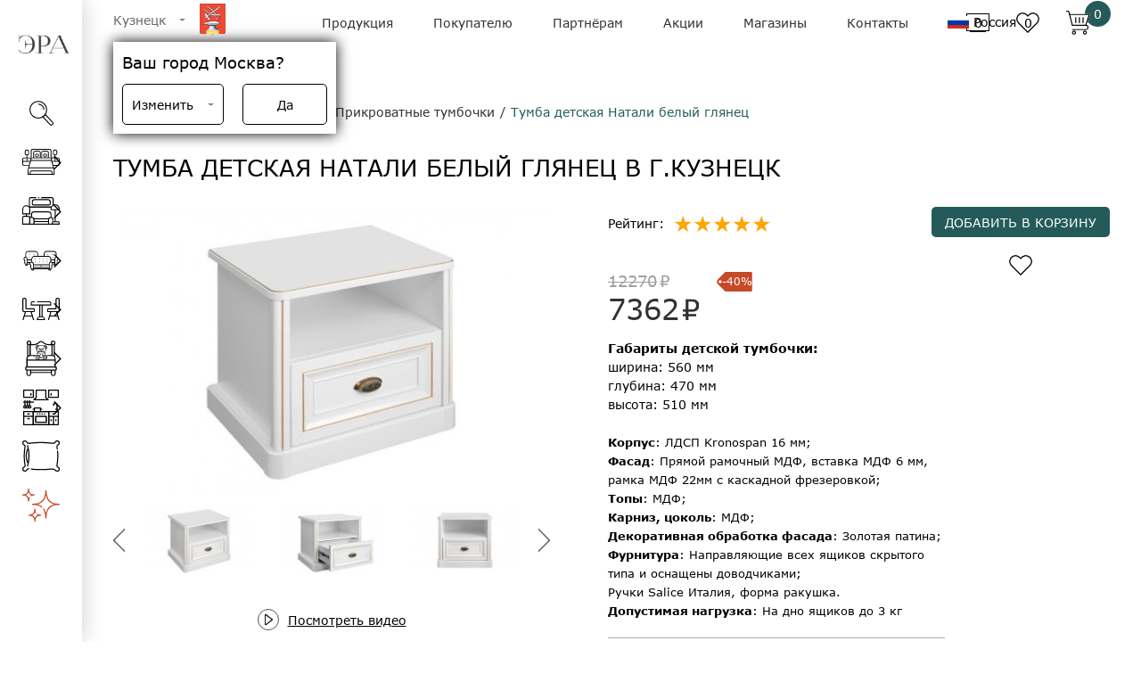

--- FILE ---
content_type: text/html; charset=UTF-8
request_url: https://era-mebel.com/kuzneck/katalog/mebel-dlya-detskoj/tumba-detskaya-natali-belyj-glyanec
body_size: 117179
content:

<!DOCTYPE html>
<html lang="ru">
	<head>
		<meta charset="UTF-8">
<meta name="viewport" content="width=device-width, initial-scale=1.0">
<base href="https://era-mebel.com"/>

<!-- 2 -->
<!--[if lte IE 9]><script>alert("Ваш браузер Internet Explorer устарел. Сайт будет работать неправильно. Чтобы исправить эту проблему обновите браузер до последней версии.");</script><![endif]-->
<link rel="shortcut icon" href="https://era-mebel.com//assets/templates/era/img/favicon.png">
<!-- ifadmin default -->
<meta name="yandex-verification" content="cfc3307215fb888e" />

<style>
*,:after,:before{box-sizing:border-box}ol,ul{padding:0}blockquote,body,dd,dl,figcaption,figure,h1,h2,h3,h4,li,ol,p,ul{margin:0}body{min-height:100vh;scroll-behavior:smooth;text-rendering:optimizeSpeed;line-height:1.5}ol[class],ul[class]{list-style:none}a:not([class]){text-decoration-skip-ink:auto}img{max-width:100%;display:block}article>*+*{margin-top:1em}button,input,select,textarea{font:inherit}@font-face{font-family:Verdana;src:local("Verdana"),url(/assets/templates/new_era/fonts/Verdana-Regular.woff2) format("woff2"),url(/assets/templates/new_era/fonts/Verdana-Regular.woff) format("woff"),url(/assets/templates/new_era/fonts/Verdana-Regular.ttf) format("opentype");font-style:normal;font-weight:400;font-display:swap}@font-face{font-family:Verdana;src:local("Verdana Italic"),url(/assets/templates/new_era/fonts/Verdana-RegularItalic.woff2) format("woff2"),url(/assets/templates/new_era/fonts/Verdana-RegularItalic.woff) format("woff"),url(/assets/templates/new_era/fonts/Verdana-RegularItalic.ttf) format("opentype");font-style:italic;font-weight:400;font-display:swap}@font-face{font-family:Verdana;src:local("Verdana Bold"),url(/assets/templates/new_era/fonts/Verdana-Bold.woff2) format("woff2"),url(/assets/templates/new_era/fonts/Verdana-Bold.woff) format("woff"),url(/assets/templates/new_era/fonts/Verdana-Bold.ttf) format("opentype");font-style:normal;font-weight:700;font-display:swap}@font-face{font-family:Verdana;src:local("Verdana Bold Italic"),url(/assets/templates/new_era/fonts/Verdana-BoldItalic.woff2) format("woff2"),url(/assets/templates/new_era/fonts/Verdana-BoldItalic.woff) format("woff"),url(/assets/templates/new_era/fonts/Verdana-BoldItalic.ttf) format("opentype");font-style:Italic;font-weight:700;font-display:swap}body{font-family:Verdana;font-size:14px;max-width:100vw}.body_fixed{position:fixed}a{text-decoration:none}button{border:none;background:none}form{margin-bottom:0}.container{height:100%;padding-left:35px;padding-right:35px}.row{display:flex;flex-wrap:wrap;margin-left:-15px;margin-right:-15px}.headline{margin-top:32px;margin-bottom:25px;font-size:26px;font-weight:400;text-transform:uppercase}[data-simplebar]{position:relative;flex-direction:column;flex-wrap:wrap;justify-content:flex-start;align-content:flex-start;align-items:flex-start}.simplebar-wrapper{overflow:hidden;width:inherit;height:inherit;max-width:inherit;max-height:inherit}.simplebar-mask{direction:inherit;overflow:hidden;width:auto!important;height:auto!important;z-index:0}.simplebar-mask,.simplebar-offset{position:absolute;padding:0;margin:0;left:0;top:0;bottom:0;right:0}.simplebar-offset{direction:inherit!important;box-sizing:inherit!important;resize:none!important;-webkit-overflow-scrolling:touch}.simplebar-content-wrapper{direction:inherit;box-sizing:border-box!important;position:relative;display:block;height:100%;width:auto;max-width:100%;max-height:100%;scrollbar-width:none;-ms-overflow-style:none}.simplebar-content-wrapper::-webkit-scrollbar,.simplebar-hide-scrollbar::-webkit-scrollbar{width:0;height:0}.simplebar-content:after,.simplebar-content:before{content:" ";display:table}.simplebar-placeholder{max-height:100%;max-width:100%;width:100%;pointer-events:none}.simplebar-height-auto-observer-wrapper{box-sizing:inherit!important;height:100%;width:100%;max-width:1px;position:relative;float:left;max-height:1px;overflow:hidden;z-index:-1;padding:0;margin:0;pointer-events:none;flex-grow:inherit;flex-shrink:0;flex-basis:0}.simplebar-height-auto-observer{box-sizing:inherit;display:block;opacity:0;top:0;left:0;height:1000%;width:1000%;min-height:1px;min-width:1px;z-index:-1}.simplebar-height-auto-observer,.simplebar-track{position:absolute;overflow:hidden;pointer-events:none}.simplebar-track{z-index:1;right:0;bottom:0}[data-simplebar].simplebar-dragging .simplebar-content{pointer-events:none;user-select:none;-webkit-user-select:none}[data-simplebar].simplebar-dragging .simplebar-track{pointer-events:all}.simplebar-scrollbar{position:absolute;left:0;right:0;min-height:10px}.simplebar-scrollbar:before{position:absolute;content:"";background:#000;border-radius:7px;left:2px;right:2px;opacity:0;transition:opacity .2s linear}.simplebar-scrollbar.simplebar-visible:before{opacity:.5;transition:opacity 0s linear}.simplebar-track.simplebar-vertical{top:0;width:11px}.simplebar-track.simplebar-vertical .simplebar-scrollbar:before{top:2px;bottom:2px}.simplebar-track.simplebar-horizontal{left:0;height:11px}.simplebar-track.simplebar-horizontal .simplebar-scrollbar:before{height:100%;left:2px;right:2px}.simplebar-track.simplebar-horizontal .simplebar-scrollbar{right:auto;left:0;top:2px;height:7px;min-height:0;min-width:10px;width:auto}[data-simplebar-direction=rtl] .simplebar-track.simplebar-vertical{right:auto;left:0}.hs-dummy-scrollbar-size{direction:rtl;position:fixed;opacity:0;visibility:hidden;height:500px;width:500px;overflow-y:hidden;overflow-x:scroll}.simplebar-hide-scrollbar{position:fixed;left:0;visibility:hidden;overflow-y:scroll;scrollbar-width:none;-ms-overflow-style:none}@font-face{font-family:swiper-icons;src:url("data:application/font-woff;charset=utf-8;base64, [base64]//wADZ2x5ZgAAAywAAADMAAAD2MHtryVoZWFkAAABbAAAADAAAAA2E2+eoWhoZWEAAAGcAAAAHwAAACQC9gDzaG10eAAAAigAAAAZAAAArgJkABFsb2NhAAAC0AAAAFoAAABaFQAUGG1heHAAAAG8AAAAHwAAACAAcABAbmFtZQAAA/gAAAE5AAACXvFdBwlwb3N0AAAFNAAAAGIAAACE5s74hXjaY2BkYGAAYpf5Hu/j+W2+MnAzMYDAzaX6QjD6/4//Bxj5GA8AuRwMYGkAPywL13jaY2BkYGA88P8Agx4j+/8fQDYfA1AEBWgDAIB2BOoAeNpjYGRgYNBh4GdgYgABEMnIABJzYNADCQAACWgAsQB42mNgYfzCOIGBlYGB0YcxjYGBwR1Kf2WQZGhhYGBiYGVmgAFGBiQQkOaawtDAoMBQxXjg/wEGPcYDDA4wNUA2CCgwsAAAO4EL6gAAeNpj2M0gyAACqxgGNWBkZ2D4/wMA+xkDdgAAAHjaY2BgYGaAYBkGRgYQiAHyGMF8FgYHIM3DwMHABGQrMOgyWDLEM1T9/w8UBfEMgLzE////P/5//f/V/xv+r4eaAAeMbAxwIUYmIMHEgKYAYjUcsDAwsLKxc3BycfPw8jEQA/[base64]/uznmfPFBNODM2K7MTQ45YEAZqGP81AmGGcF3iPqOop0r1SPTaTbVkfUe4HXj97wYE+yNwWYxwWu4v1ugWHgo3S1XdZEVqWM7ET0cfnLGxWfkgR42o2PvWrDMBSFj/IHLaF0zKjRgdiVMwScNRAoWUoH78Y2icB/yIY09An6AH2Bdu/UB+yxopYshQiEvnvu0dURgDt8QeC8PDw7Fpji3fEA4z/PEJ6YOB5hKh4dj3EvXhxPqH/SKUY3rJ7srZ4FZnh1PMAtPhwP6fl2PMJMPDgeQ4rY8YT6Gzao0eAEA409DuggmTnFnOcSCiEiLMgxCiTI6Cq5DZUd3Qmp10vO0LaLTd2cjN4fOumlc7lUYbSQcZFkutRG7g6JKZKy0RmdLY680CDnEJ+UMkpFFe1RN7nxdVpXrC4aTtnaurOnYercZg2YVmLN/d/gczfEimrE/fs/bOuq29Zmn8tloORaXgZgGa78yO9/cnXm2BpaGvq25Dv9S4E9+5SIc9PqupJKhYFSSl47+Qcr1mYNAAAAeNptw0cKwkAAAMDZJA8Q7OUJvkLsPfZ6zFVERPy8qHh2YER+3i/BP83vIBLLySsoKimrqKqpa2hp6+jq6RsYGhmbmJqZSy0sraxtbO3sHRydnEMU4uR6yx7JJXveP7WrDycAAAAAAAH//wACeNpjYGRgYOABYhkgZgJCZgZNBkYGLQZtIJsFLMYAAAw3ALgAeNolizEKgDAQBCchRbC2sFER0YD6qVQiBCv/H9ezGI6Z5XBAw8CBK/m5iQQVauVbXLnOrMZv2oLdKFa8Pjuru2hJzGabmOSLzNMzvutpB3N42mNgZGBg4GKQYzBhYMxJLMlj4GBgAYow/P/PAJJhLM6sSoWKfWCAAwDAjgbRAAB42mNgYGBkAIIbCZo5IPrmUn0hGA0AO8EFTQAA");font-weight:400;font-style:normal}:root{--swiper-theme-color:#007aff}.swiper{margin-left:auto;margin-right:auto;position:relative;overflow:hidden;list-style:none;padding:0;z-index:1}.swiper-vertical>.swiper-wrapper{flex-direction:column}.swiper-wrapper{position:relative;width:100%;height:100%;z-index:1;display:flex;transition-property:transform;box-sizing:content-box}.swiper-android .swiper-slide,.swiper-wrapper{transform:translateZ(0)}.swiper-pointer-events{touch-action:pan-y}.swiper-pointer-events.swiper-vertical{touch-action:pan-x}.swiper-slide{flex-shrink:0;width:100%;height:100%;position:relative;transition-property:transform}.swiper-slide-invisible-blank{visibility:hidden}.swiper-autoheight,.swiper-autoheight .swiper-slide{height:auto}.swiper-autoheight .swiper-wrapper{align-items:flex-start;transition-property:transform,height}.swiper-3d,.swiper-3d.swiper-css-mode .swiper-wrapper{perspective:1200px}.swiper-3d .swiper-cube-shadow,.swiper-3d .swiper-slide,.swiper-3d .swiper-slide-shadow,.swiper-3d .swiper-slide-shadow-bottom,.swiper-3d .swiper-slide-shadow-left,.swiper-3d .swiper-slide-shadow-right,.swiper-3d .swiper-slide-shadow-top,.swiper-3d .swiper-wrapper{transform-style:preserve-3d}.swiper-3d .swiper-slide-shadow,.swiper-3d .swiper-slide-shadow-bottom,.swiper-3d .swiper-slide-shadow-left,.swiper-3d .swiper-slide-shadow-right,.swiper-3d .swiper-slide-shadow-top{position:absolute;left:0;top:0;width:100%;height:100%;pointer-events:none;z-index:10}.swiper-3d .swiper-slide-shadow{background:rgba(0,0,0,.15)}.swiper-3d .swiper-slide-shadow-left{background-image:linear-gradient(270deg,rgba(0,0,0,.5),transparent)}.swiper-3d .swiper-slide-shadow-right{background-image:linear-gradient(90deg,rgba(0,0,0,.5),transparent)}.swiper-3d .swiper-slide-shadow-top{background-image:linear-gradient(0deg,rgba(0,0,0,.5),transparent)}.swiper-3d .swiper-slide-shadow-bottom{background-image:linear-gradient(180deg,rgba(0,0,0,.5),transparent)}.swiper-css-mode>.swiper-wrapper{overflow:auto;scrollbar-width:none;-ms-overflow-style:none}.swiper-css-mode>.swiper-wrapper::-webkit-scrollbar{display:none}.swiper-css-mode>.swiper-wrapper>.swiper-slide{scroll-snap-align:start start}.swiper-horizontal.swiper-css-mode>.swiper-wrapper{scroll-snap-type:x mandatory}.swiper-vertical.swiper-css-mode>.swiper-wrapper{scroll-snap-type:y mandatory}.swiper-centered>.swiper-wrapper:before{content:"";flex-shrink:0;order:9999}.swiper-centered.swiper-horizontal>.swiper-wrapper>.swiper-slide:first-child{margin-inline-start:var(--swiper-centered-offset-before)}.swiper-centered.swiper-horizontal>.swiper-wrapper:before{height:100%;min-height:1px;width:var(--swiper-centered-offset-after)}.swiper-centered.swiper-vertical>.swiper-wrapper>.swiper-slide:first-child{margin-block-start:var(--swiper-centered-offset-before)}.swiper-centered.swiper-vertical>.swiper-wrapper:before{width:100%;min-width:1px;height:var(--swiper-centered-offset-after)}.swiper-centered>.swiper-wrapper>.swiper-slide{scroll-snap-align:center center}.swiper-virtual.swiper-css-mode .swiper-wrapper:after{content:"";position:absolute;left:0;top:0;pointer-events:none}.swiper-virtual.swiper-css-mode.swiper-horizontal .swiper-wrapper:after{height:1px;width:var(--swiper-virtual-size)}.swiper-virtual.swiper-css-mode.swiper-vertical .swiper-wrapper:after{width:1px;height:var(--swiper-virtual-size)}:root{--swiper-navigation-size:44px}.swiper-button-next,.swiper-button-prev{position:absolute;top:50%;width:calc(var(--swiper-navigation-size)/44*27);height:var(--swiper-navigation-size);margin-top:calc(0px - var(--swiper-navigation-size)/2);z-index:10;cursor:pointer;display:flex;align-items:center;justify-content:center;color:var(--swiper-navigation-color,var(--swiper-theme-color))}.swiper-button-next.swiper-button-disabled,.swiper-button-prev.swiper-button-disabled{opacity:.35;cursor:auto;pointer-events:none}.swiper-button-next:after,.swiper-button-prev:after{font-family:swiper-icons;font-size:var(--swiper-navigation-size);text-transform:none!important;letter-spacing:0;text-transform:none;font-variant:normal;line-height:1}.swiper-button-prev,.swiper-rtl .swiper-button-next{left:10px;right:auto}.swiper-button-prev:after,.swiper-rtl .swiper-button-next:after{content:"prev"}.swiper-button-next,.swiper-rtl .swiper-button-prev{right:10px;left:auto}.swiper-button-next:after,.swiper-rtl .swiper-button-prev:after{content:"next"}.swiper-button-lock{display:none}.swiper-pagination{position:absolute;text-align:center;transition:opacity .3s;transform:translateZ(0);z-index:10}.swiper-pagination.swiper-pagination-hidden{opacity:0}.swiper-horizontal>.swiper-pagination-bullets,.swiper-pagination-bullets.swiper-pagination-horizontal,.swiper-pagination-custom,.swiper-pagination-fraction{bottom:10px;left:0;width:100%}.swiper-pagination-bullets-dynamic{overflow:hidden;font-size:0}.swiper-pagination-bullets-dynamic .swiper-pagination-bullet{transform:scale(.33);position:relative}.swiper-pagination-bullets-dynamic .swiper-pagination-bullet-active,.swiper-pagination-bullets-dynamic .swiper-pagination-bullet-active-main{transform:scale(1)}.swiper-pagination-bullets-dynamic .swiper-pagination-bullet-active-prev{transform:scale(.66)}.swiper-pagination-bullets-dynamic .swiper-pagination-bullet-active-prev-prev{transform:scale(.33)}.swiper-pagination-bullets-dynamic .swiper-pagination-bullet-active-next{transform:scale(.66)}.swiper-pagination-bullets-dynamic .swiper-pagination-bullet-active-next-next{transform:scale(.33)}.swiper-pagination-bullet{width:var(--swiper-pagination-bullet-width,var(--swiper-pagination-bullet-size,8px));height:var(--swiper-pagination-bullet-height,var(--swiper-pagination-bullet-size,8px));display:inline-block;border-radius:50%;background:var(--swiper-pagination-bullet-inactive-color,#000);opacity:var(--swiper-pagination-bullet-inactive-opacity,.2)}button.swiper-pagination-bullet{border:none;margin:0;padding:0;box-shadow:none;-webkit-appearance:none;appearance:none}.swiper-pagination-clickable .swiper-pagination-bullet{cursor:pointer}.swiper-pagination-bullet:only-child{display:none!important}.swiper-pagination-bullet-active{opacity:var(--swiper-pagination-bullet-opacity,1);background:var(--swiper-pagination-color,var(--swiper-theme-color))}.swiper-pagination-vertical.swiper-pagination-bullets,.swiper-vertical>.swiper-pagination-bullets{right:10px;top:50%;transform:translate3d(0,-50%,0)}.swiper-pagination-vertical.swiper-pagination-bullets .swiper-pagination-bullet,.swiper-vertical>.swiper-pagination-bullets .swiper-pagination-bullet{margin:var(--swiper-pagination-bullet-vertical-gap,6px) 0;display:block}.swiper-pagination-vertical.swiper-pagination-bullets.swiper-pagination-bullets-dynamic,.swiper-vertical>.swiper-pagination-bullets.swiper-pagination-bullets-dynamic{top:50%;transform:translateY(-50%);width:8px}.swiper-pagination-vertical.swiper-pagination-bullets.swiper-pagination-bullets-dynamic .swiper-pagination-bullet,.swiper-vertical>.swiper-pagination-bullets.swiper-pagination-bullets-dynamic .swiper-pagination-bullet{display:inline-block;transition:transform .2s,top .2s}.swiper-horizontal>.swiper-pagination-bullets .swiper-pagination-bullet,.swiper-pagination-horizontal.swiper-pagination-bullets .swiper-pagination-bullet{margin:0 var(--swiper-pagination-bullet-horizontal-gap,4px)}.swiper-horizontal>.swiper-pagination-bullets.swiper-pagination-bullets-dynamic,.swiper-pagination-horizontal.swiper-pagination-bullets.swiper-pagination-bullets-dynamic{left:50%;transform:translateX(-50%);white-space:nowrap}.swiper-horizontal>.swiper-pagination-bullets.swiper-pagination-bullets-dynamic .swiper-pagination-bullet,.swiper-pagination-horizontal.swiper-pagination-bullets.swiper-pagination-bullets-dynamic .swiper-pagination-bullet{transition:transform .2s,left .2s}.swiper-horizontal.swiper-rtl>.swiper-pagination-bullets-dynamic .swiper-pagination-bullet{transition:transform .2s,right .2s}.swiper-pagination-progressbar{background:rgba(0,0,0,.25);position:absolute}.swiper-pagination-progressbar .swiper-pagination-progressbar-fill{background:var(--swiper-pagination-color,var(--swiper-theme-color));position:absolute;left:0;top:0;width:100%;height:100%;transform:scale(0);transform-origin:left top}.swiper-rtl .swiper-pagination-progressbar .swiper-pagination-progressbar-fill{transform-origin:right top}.swiper-horizontal>.swiper-pagination-progressbar,.swiper-pagination-progressbar.swiper-pagination-horizontal,.swiper-pagination-progressbar.swiper-pagination-vertical.swiper-pagination-progressbar-opposite,.swiper-vertical>.swiper-pagination-progressbar.swiper-pagination-progressbar-opposite{width:100%;height:4px;left:0;top:0}.swiper-horizontal>.swiper-pagination-progressbar.swiper-pagination-progressbar-opposite,.swiper-pagination-progressbar.swiper-pagination-horizontal.swiper-pagination-progressbar-opposite,.swiper-pagination-progressbar.swiper-pagination-vertical,.swiper-vertical>.swiper-pagination-progressbar{width:4px;height:100%;left:0;top:0}.swiper-pagination-lock{display:none}.swiper-scrollbar{border-radius:10px;position:relative;-ms-touch-action:none;background:rgba(0,0,0,.1)}.swiper-horizontal>.swiper-scrollbar{position:absolute;left:1%;bottom:3px;z-index:50;height:5px;width:98%}.swiper-vertical>.swiper-scrollbar{position:absolute;right:3px;top:1%;z-index:50;width:5px;height:98%}.swiper-scrollbar-drag{height:100%;width:100%;position:relative;background:rgba(0,0,0,.5);border-radius:10px;left:0;top:0}.swiper-scrollbar-cursor-drag{cursor:move}.swiper-scrollbar-lock{display:none}.swiper-zoom-container{width:100%;height:100%;display:flex;justify-content:center;align-items:center;text-align:center}.swiper-zoom-container>canvas,.swiper-zoom-container>img,.swiper-zoom-container>svg{max-width:100%;max-height:100%;object-fit:contain}.swiper-slide-zoomed{cursor:move}.swiper-lazy-preloader{width:42px;height:42px;position:absolute;left:50%;top:50%;margin-left:-21px;margin-top:-21px;z-index:10;transform-origin:50%;animation:swiper-preloader-spin 1s linear infinite;box-sizing:border-box;border-radius:50%;border:4px solid var(--swiper-preloader-color,var(--swiper-theme-color));border-top:4px solid transparent}.swiper-lazy-preloader-white{--swiper-preloader-color:#fff}.swiper-lazy-preloader-black{--swiper-preloader-color:#000}@keyframes swiper-preloader-spin{to{transform:rotate(1turn)}}.swiper .swiper-notification{position:absolute;left:0;top:0;pointer-events:none;opacity:0;z-index:-1000}.swiper-free-mode>.swiper-wrapper{transition-timing-function:ease-out;margin:0 auto}.swiper-grid>.swiper-wrapper{flex-wrap:wrap}.swiper-grid-column>.swiper-wrapper{flex-wrap:wrap;flex-direction:column}.swiper-fade.swiper-free-mode .swiper-slide{transition-timing-function:ease-out}.swiper-fade .swiper-slide{pointer-events:none;transition-property:opacity}.swiper-fade .swiper-slide .swiper-slide{pointer-events:none}.swiper-fade .swiper-slide-active,.swiper-fade .swiper-slide-active .swiper-slide-active{pointer-events:auto}.swiper-cube{overflow:visible}.swiper-cube .swiper-slide{pointer-events:none;-webkit-backface-visibility:hidden;backface-visibility:hidden;z-index:1;visibility:hidden;transform-origin:0 0;width:100%;height:100%}.swiper-cube .swiper-slide .swiper-slide{pointer-events:none}.swiper-cube.swiper-rtl .swiper-slide{transform-origin:100% 0}.swiper-cube .swiper-slide-active,.swiper-cube .swiper-slide-active .swiper-slide-active{pointer-events:auto}.swiper-cube .swiper-slide-active,.swiper-cube .swiper-slide-next,.swiper-cube .swiper-slide-next+.swiper-slide,.swiper-cube .swiper-slide-prev{pointer-events:auto;visibility:visible}.swiper-cube .swiper-slide-shadow-bottom,.swiper-cube .swiper-slide-shadow-left,.swiper-cube .swiper-slide-shadow-right,.swiper-cube .swiper-slide-shadow-top{z-index:0;-webkit-backface-visibility:hidden;backface-visibility:hidden}.swiper-cube .swiper-cube-shadow{position:absolute;left:0;bottom:0;width:100%;height:100%;opacity:.6;z-index:0}.swiper-cube .swiper-cube-shadow:before{content:"";background:#000;position:absolute;left:0;top:0;bottom:0;right:0;filter:blur(50px)}.swiper-flip{overflow:visible}.swiper-flip .swiper-slide{pointer-events:none;-webkit-backface-visibility:hidden;backface-visibility:hidden;z-index:1}.swiper-flip .swiper-slide .swiper-slide{pointer-events:none}.swiper-flip .swiper-slide-active,.swiper-flip .swiper-slide-active .swiper-slide-active{pointer-events:auto}.swiper-flip .swiper-slide-shadow-bottom,.swiper-flip .swiper-slide-shadow-left,.swiper-flip .swiper-slide-shadow-right,.swiper-flip .swiper-slide-shadow-top{z-index:0;-webkit-backface-visibility:hidden;backface-visibility:hidden}.swiper-creative .swiper-slide{-webkit-backface-visibility:hidden;backface-visibility:hidden;overflow:hidden;transition-property:transform,opacity,height}.swiper-cards{overflow:visible}.swiper-cards .swiper-slide{transform-origin:center bottom;-webkit-backface-visibility:hidden;backface-visibility:hidden;overflow:hidden}.progressive{overflow:hidden;position:relative;background:#efefef}.progressive__img{width:100%;height:100%;transform:translateZ(0)}.progressive--not-loaded{filter:blur(30px)}.progressive--is-loaded{filter:blur(20px);animation:a .5s both}@keyframes a{0%{filter:blur(20px)}to{filter:blur(0)}}body.compensate-for-scrollbar{overflow:hidden}.fancybox-active{height:auto}.fancybox-is-hidden{left:-9999px;margin:0;position:absolute!important;top:-9999px;visibility:hidden}.fancybox-container{-webkit-backface-visibility:hidden;height:100%;left:0;outline:none;position:fixed;-webkit-tap-highlight-color:transparent;top:0;-ms-touch-action:manipulation;touch-action:manipulation;transform:translateZ(0);width:100%;z-index:99992}.fancybox-container *{box-sizing:border-box}.fancybox-bg,.fancybox-inner,.fancybox-outer,.fancybox-stage{bottom:0;left:0;position:absolute;right:0;top:0}.fancybox-outer{-webkit-overflow-scrolling:touch;overflow-y:auto}.fancybox-bg{background:#1e1e1e;opacity:0;transition-duration:inherit;transition-property:opacity;transition-timing-function:cubic-bezier(.47,0,.74,.71)}.fancybox-is-open .fancybox-bg{opacity:.9;transition-timing-function:cubic-bezier(.22,.61,.36,1)}.fancybox-caption,.fancybox-infobar,.fancybox-navigation .fancybox-button,.fancybox-toolbar{direction:ltr;opacity:0;position:absolute;transition:opacity .25s ease,visibility 0s ease .25s;visibility:hidden;z-index:99997}.fancybox-show-caption .fancybox-caption,.fancybox-show-infobar .fancybox-infobar,.fancybox-show-nav .fancybox-navigation .fancybox-button,.fancybox-show-toolbar .fancybox-toolbar{opacity:1;transition:opacity .25s ease 0s,visibility 0s ease 0s;visibility:visible}.fancybox-infobar{color:#ccc;font-size:13px;-webkit-font-smoothing:subpixel-antialiased;height:44px;left:0;line-height:44px;min-width:44px;mix-blend-mode:difference;padding:0 10px;pointer-events:none;top:0;-webkit-touch-callout:none;-webkit-user-select:none;-moz-user-select:none;-ms-user-select:none;user-select:none}.fancybox-toolbar{right:0;top:0}.fancybox-stage{direction:ltr;overflow:visible;transform:translateZ(0);z-index:99994}.fancybox-is-open .fancybox-stage{overflow:hidden}.fancybox-slide{-webkit-backface-visibility:hidden;display:none;height:100%;left:0;outline:none;overflow:auto;-webkit-overflow-scrolling:touch;padding:44px;position:absolute;text-align:center;top:0;transition-property:transform,opacity;white-space:normal;width:100%;z-index:99994}.fancybox-slide:before{content:"";display:inline-block;font-size:0;height:100%;vertical-align:middle;width:0}.fancybox-is-sliding .fancybox-slide,.fancybox-slide--current,.fancybox-slide--next,.fancybox-slide--previous{display:block}.fancybox-slide--image{overflow:hidden;padding:44px 0}.fancybox-slide--image:before{display:none}.fancybox-slide--html{padding:6px}.fancybox-content{background:#fff;display:inline-block;margin:0;max-width:100%;overflow:auto;-webkit-overflow-scrolling:touch;padding:44px;position:relative;text-align:left;vertical-align:middle}.fancybox-slide--image .fancybox-content{animation-timing-function:cubic-bezier(.5,0,.14,1);-webkit-backface-visibility:hidden;background:transparent;background-repeat:no-repeat;background-size:100% 100%;left:0;max-width:none;overflow:visible;padding:0;position:absolute;top:0;-ms-transform-origin:top left;transform-origin:top left;transition-property:transform,opacity;-webkit-user-select:none;-moz-user-select:none;-ms-user-select:none;user-select:none;z-index:99995}.fancybox-can-zoomOut .fancybox-content{cursor:zoom-out}.fancybox-can-zoomIn .fancybox-content{cursor:zoom-in}.fancybox-can-pan .fancybox-content,.fancybox-can-swipe .fancybox-content{cursor:-webkit-grab;cursor:grab}.fancybox-is-grabbing .fancybox-content{cursor:-webkit-grabbing;cursor:grabbing}.fancybox-container [data-selectable=true]{cursor:text}.fancybox-image,.fancybox-spaceball{background:transparent;border:0;height:100%;left:0;margin:0;max-height:none;max-width:none;padding:0;position:absolute;top:0;-webkit-user-select:none;-moz-user-select:none;-ms-user-select:none;user-select:none;width:100%}.fancybox-spaceball{z-index:1}.fancybox-slide--iframe .fancybox-content,.fancybox-slide--map .fancybox-content,.fancybox-slide--pdf .fancybox-content,.fancybox-slide--video .fancybox-content{height:100%;overflow:visible;padding:0;width:100%}.fancybox-slide--video .fancybox-content{background:#000}.fancybox-slide--map .fancybox-content{background:#e5e3df}.fancybox-slide--iframe .fancybox-content{background:#fff}.fancybox-iframe,.fancybox-video{background:transparent;border:0;display:block;height:100%;margin:0;overflow:hidden;padding:0;width:100%}.fancybox-iframe{left:0;position:absolute;top:0}.fancybox-error{background:#fff;cursor:default;max-width:400px;padding:40px;width:100%}.fancybox-error p{color:#444;font-size:16px;line-height:20px;margin:0;padding:0}.fancybox-button{background:rgba(30,30,30,.6);border:0;border-radius:0;box-shadow:none;cursor:pointer;display:inline-block;height:44px;margin:0;padding:10px;position:relative;transition:color .2s;vertical-align:top;visibility:inherit;width:44px}.fancybox-button,.fancybox-button:link,.fancybox-button:visited{color:#ccc}.fancybox-button:hover{color:#fff}.fancybox-button:focus{outline:none}.fancybox-button.fancybox-focus{outline:1px dotted}.fancybox-button[disabled],.fancybox-button[disabled]:hover{color:#888;cursor:default;outline:none}.fancybox-button div{height:100%}.fancybox-button svg{display:block;height:100%;overflow:visible;position:relative;width:100%}.fancybox-button svg path{fill:currentColor;stroke-width:0}.fancybox-button--fsenter svg:nth-child(2),.fancybox-button--fsexit svg:first-child,.fancybox-button--pause svg:first-child,.fancybox-button--play svg:nth-child(2){display:none}.fancybox-progress{background:#ff5268;height:2px;left:0;position:absolute;right:0;top:0;-ms-transform:scaleX(0);transform:scaleX(0);-ms-transform-origin:0;transform-origin:0;transition-property:transform;transition-timing-function:linear;z-index:99998}.fancybox-close-small{background:transparent;border:0;border-radius:0;color:#ccc;cursor:pointer;opacity:.8;padding:8px;position:absolute;right:-12px;top:-44px;z-index:401}.fancybox-close-small:hover{color:#fff;opacity:1}.fancybox-slide--html .fancybox-close-small{color:currentColor;padding:10px;right:0;top:0}.fancybox-slide--image.fancybox-is-scaling .fancybox-content{overflow:hidden}.fancybox-is-scaling .fancybox-close-small,.fancybox-is-zoomable.fancybox-can-pan .fancybox-close-small{display:none}.fancybox-navigation .fancybox-button{background-clip:content-box;height:100px;opacity:0;position:absolute;top:calc(50% - 50px);width:70px}.fancybox-navigation .fancybox-button div{padding:7px}.fancybox-navigation .fancybox-button--arrow_left{left:0;left:env(safe-area-inset-left);padding:31px 26px 31px 6px}.fancybox-navigation .fancybox-button--arrow_right{padding:31px 6px 31px 26px;right:0;right:env(safe-area-inset-right)}.fancybox-caption{background:linear-gradient(0deg,rgba(0,0,0,.85) 0,rgba(0,0,0,.3) 50%,rgba(0,0,0,.15) 65%,rgba(0,0,0,.075) 75.5%,rgba(0,0,0,.037) 82.85%,rgba(0,0,0,.019) 88%,transparent);bottom:0;color:#eee;font-size:14px;font-weight:400;left:0;line-height:1.5;padding:75px 44px 25px;pointer-events:none;right:0;text-align:center;z-index:99996}@supports (padding:0px){.fancybox-caption{padding:75px max(44px,env(safe-area-inset-right)) max(25px,env(safe-area-inset-bottom)) max(44px,env(safe-area-inset-left))}}.fancybox-caption--separate{margin-top:-50px}.fancybox-caption__body{max-height:50vh;overflow:auto;pointer-events:all}.fancybox-caption a,.fancybox-caption a:link,.fancybox-caption a:visited{color:#ccc;text-decoration:none}.fancybox-caption a:hover{color:#fff;text-decoration:underline}.fancybox-loading{animation:fancybox-rotate 1s linear infinite;background:transparent;border:4px solid;border-color:#888 #888 #fff;border-radius:50%;height:50px;left:50%;margin:-25px 0 0 -25px;opacity:.7;padding:0;position:absolute;top:50%;width:50px;z-index:99999}@keyframes fancybox-rotate{to{transform:rotate(1turn)}}.fancybox-animated{transition-timing-function:cubic-bezier(0,0,.25,1)}.fancybox-fx-slide.fancybox-slide--previous{opacity:0;transform:translate3d(-100%,0,0)}.fancybox-fx-slide.fancybox-slide--next{opacity:0;transform:translate3d(100%,0,0)}.fancybox-fx-slide.fancybox-slide--current{opacity:1;transform:translateZ(0)}.fancybox-fx-fade.fancybox-slide--next,.fancybox-fx-fade.fancybox-slide--previous{opacity:0;transition-timing-function:cubic-bezier(.19,1,.22,1)}.fancybox-fx-fade.fancybox-slide--current{opacity:1}.fancybox-fx-zoom-in-out.fancybox-slide--previous{opacity:0;transform:scale3d(1.5,1.5,1.5)}.fancybox-fx-zoom-in-out.fancybox-slide--next{opacity:0;transform:scale3d(.5,.5,.5)}.fancybox-fx-zoom-in-out.fancybox-slide--current{opacity:1;transform:scaleX(1)}.fancybox-fx-rotate.fancybox-slide--previous{opacity:0;-ms-transform:rotate(-1turn);transform:rotate(-1turn)}.fancybox-fx-rotate.fancybox-slide--next{opacity:0;-ms-transform:rotate(1turn);transform:rotate(1turn)}.fancybox-fx-rotate.fancybox-slide--current{opacity:1;-ms-transform:rotate(0deg);transform:rotate(0deg)}.fancybox-fx-circular.fancybox-slide--previous{opacity:0;transform:scale3d(0,0,0) translate3d(-100%,0,0)}.fancybox-fx-circular.fancybox-slide--next{opacity:0;transform:scale3d(0,0,0) translate3d(100%,0,0)}.fancybox-fx-circular.fancybox-slide--current{opacity:1;transform:scaleX(1) translateZ(0)}.fancybox-fx-tube.fancybox-slide--previous{transform:translate3d(-100%,0,0) scale(.1) skew(-10deg)}.fancybox-fx-tube.fancybox-slide--next{transform:translate3d(100%,0,0) scale(.1) skew(10deg)}.fancybox-fx-tube.fancybox-slide--current{transform:translateZ(0) scale(1)}.fancybox-share{background:#f4f4f4;border-radius:3px;max-width:90%;padding:30px;text-align:center}.fancybox-share h1{color:#222;font-size:35px;font-weight:700;margin:0 0 20px}.fancybox-share p{margin:0;padding:0}.fancybox-share__button{border:0;border-radius:3px;display:inline-block;font-size:14px;font-weight:700;line-height:40px;margin:0 5px 10px;min-width:130px;padding:0 15px;text-decoration:none;transition:all .2s;-webkit-user-select:none;-moz-user-select:none;-ms-user-select:none;user-select:none;white-space:nowrap}.fancybox-share__button:link,.fancybox-share__button:visited{color:#fff}.fancybox-share__button:hover{text-decoration:none}.fancybox-share__button--fb{background:#3b5998}.fancybox-share__button--fb:hover{background:#344e86}.fancybox-share__button--pt{background:#bd081d}.fancybox-share__button--pt:hover{background:#aa0719}.fancybox-share__button--tw{background:#1da1f2}.fancybox-share__button--tw:hover{background:#0d95e8}.fancybox-share__button svg{height:25px;margin-right:7px;position:relative;top:-1px;vertical-align:middle;width:25px}.fancybox-share__button svg path{fill:#fff}.fancybox-share__input{background:transparent;border:0;border-bottom:1px solid #d7d7d7;border-radius:0;color:#5d5b5b;font-size:14px;margin:10px 0 0;outline:none;padding:10px 15px;width:100%}.fancybox-thumbs{background:#ddd;bottom:0;display:none;margin:0;-webkit-overflow-scrolling:touch;-ms-overflow-style:-ms-autohiding-scrollbar;padding:2px 2px 4px;position:absolute;right:0;-webkit-tap-highlight-color:rgba(0,0,0,0);top:0;width:212px;z-index:99995}.fancybox-thumbs-x{overflow-x:auto;overflow-y:hidden}.fancybox-show-thumbs .fancybox-thumbs{display:block}.fancybox-show-thumbs .fancybox-inner{right:212px}.fancybox-thumbs__list{font-size:0;height:100%;list-style:none;margin:0;overflow-x:hidden;overflow-y:auto;padding:0;position:absolute;position:relative;white-space:nowrap;width:100%}.fancybox-thumbs-x .fancybox-thumbs__list{overflow:hidden}.fancybox-thumbs-y .fancybox-thumbs__list::-webkit-scrollbar{width:7px}.fancybox-thumbs-y .fancybox-thumbs__list::-webkit-scrollbar-track{background:#fff;border-radius:10px;box-shadow:inset 0 0 6px rgba(0,0,0,.3)}.fancybox-thumbs-y .fancybox-thumbs__list::-webkit-scrollbar-thumb{background:#2a2a2a;border-radius:10px}.fancybox-thumbs__list a{-webkit-backface-visibility:hidden;backface-visibility:hidden;background-color:rgba(0,0,0,.1);background-position:50%;background-repeat:no-repeat;background-size:cover;cursor:pointer;float:left;height:75px;margin:2px;max-height:calc(100% - 8px);max-width:calc(50% - 4px);outline:none;overflow:hidden;padding:0;position:relative;-webkit-tap-highlight-color:transparent;width:100px}.fancybox-thumbs__list a:before{border:6px solid #ff5268;bottom:0;content:"";left:0;opacity:0;position:absolute;right:0;top:0;transition:all .2s cubic-bezier(.25,.46,.45,.94);z-index:99991}.fancybox-thumbs__list a:focus:before{opacity:.5}.fancybox-thumbs__list a.fancybox-thumbs-active:before{opacity:1}.selectize-control.plugin-drag_drop.multi>.selectize-input>div.ui-sortable-placeholder{visibility:visible!important;background:#f2f2f2!important;background:rgba(0,0,0,.06)!important;border:0!important;box-shadow:inset 0 0 12px 4px #fff}.selectize-control.plugin-drag_drop .ui-sortable-placeholder:after{content:"!";visibility:hidden}.selectize-control.plugin-drag_drop .ui-sortable-helper{box-shadow:0 2px 5px rgba(0,0,0,.2)}.selectize-control .dropdown-header{position:relative;padding:10px 8px;border-bottom:1px solid #d0d0d0;background:#f8f8f8;border-radius:3px 3px 0 0}.selectize-control .dropdown-header-close{position:absolute;right:8px;top:50%;color:#303030;opacity:.4;margin-top:-12px;line-height:20px;font-size:20px!important}.selectize-control .dropdown-header-close:hover{color:#000}.selectize-dropdown.plugin-optgroup_columns .selectize-dropdown-content{display:flex}.selectize-dropdown.plugin-optgroup_columns .optgroup{border-right:1px solid #f2f2f2;border-top:0;flex-grow:1;flex-basis:0;min-width:0}.selectize-dropdown.plugin-optgroup_columns .optgroup:last-child{border-right:0}.selectize-dropdown.plugin-optgroup_columns .optgroup:before{display:none}.selectize-dropdown.plugin-optgroup_columns .optgroup-header{border-top:0}.selectize-control.plugin-remove_button .item{display:inline-flex;align-items:center;padding-right:0!important}.selectize-control.plugin-remove_button .item .remove{color:inherit;text-decoration:none;vertical-align:middle;display:inline-block;padding:2px 6px;border-left:1px solid #d0d0d0;border-radius:0 2px 2px 0;box-sizing:border-box;margin-left:6px}.selectize-control.plugin-remove_button .item .remove:hover{background:rgba(0,0,0,.05)}.selectize-control.plugin-remove_button .item.active .remove{border-left-color:#cacaca}.selectize-control.plugin-remove_button .disabled .item .remove:hover{background:none}.selectize-control.plugin-remove_button .disabled .item .remove{border-left-color:#fff}.selectize-control.plugin-remove_button .remove-single{position:absolute;right:0;top:0;font-size:23px}.selectize-control{position:relative}.selectize-dropdown,.selectize-input,.selectize-input input{color:#303030;font-family:inherit;font-size:13px;line-height:18px;font-smoothing:inherit}.selectize-control.single .selectize-input.input-active,.selectize-input{background:#fff;cursor:text;display:inline-block}.selectize-input{border:1px solid #d0d0d0;padding:8px;display:inline-block;width:100%;overflow:hidden;position:relative;z-index:1;box-sizing:border-box;box-shadow:inset 0 1px 1px rgba(0,0,0,.1);border-radius:3px}.selectize-control.multi .selectize-input.has-items{padding:6px 8px 3px}.selectize-input.full{background-color:#fff}.selectize-input.disabled,.selectize-input.disabled *{cursor:default!important}.selectize-input.focus{box-shadow:inset 0 1px 2px rgba(0,0,0,.15)}.selectize-input.dropdown-active{border-radius:3px 3px 0 0}.selectize-input>*{vertical-align:baseline;display:inline-block;zoom:1}.selectize-control.multi .selectize-input>div{cursor:pointer;margin:0 3px 3px 0;padding:2px 6px;background:#f2f2f2;color:#303030;border:0 solid #d0d0d0}.selectize-control.multi .selectize-input>div.active{background:#e8e8e8;color:#303030;border:0 solid #cacaca}.selectize-control.multi .selectize-input.disabled>div,.selectize-control.multi .selectize-input.disabled>div.active{color:#7d7d7d;background:#fff;border:0 solid #fff}.selectize-input>input{display:inline-block!important;padding:0!important;min-height:0!important;max-height:none!important;max-width:100%!important;margin:0!important;text-indent:0!important;border:0!important;background:none!important;line-height:inherit!important;user-select:auto!important;box-shadow:none!important}.selectize-input>input::-ms-clear{display:none}.selectize-input>input:focus{outline:none!important}.selectize-input>input[placeholder]{box-sizing:initial}.selectize-input.has-items>input{margin:0 4px!important}.selectize-input:after{content:" ";display:block;clear:left}.selectize-input.dropdown-active:before{content:" ";display:block;position:absolute;background:#f0f0f0;height:1px;bottom:0;left:0;right:0}.selectize-dropdown{position:absolute;top:100%;left:0;width:100%;z-index:10;background:#fff;margin:-1px 0 0;border:1px solid #d0d0d0;border-top:0;box-sizing:border-box;box-shadow:0 1px 3px rgba(0,0,0,.1);border-radius:0 0 3px 3px}.selectize-dropdown [data-selectable]{cursor:pointer;overflow:hidden}.selectize-dropdown [data-selectable] .highlight{background:rgba(125,168,208,.2);border-radius:1px}.selectize-dropdown .create,.selectize-dropdown .no-results,.selectize-dropdown .optgroup-header,.selectize-dropdown .option{padding:5px 8px}.selectize-dropdown .option,.selectize-dropdown [data-disabled],.selectize-dropdown [data-disabled] [data-selectable].option{cursor:inherit;opacity:.5}.selectize-dropdown [data-selectable].option{opacity:1;cursor:pointer}.selectize-dropdown .optgroup:first-child .optgroup-header{border-top:0}.selectize-dropdown .optgroup-header{color:#303030;background:#fff;cursor:default}.selectize-dropdown .active{background-color:#f5fafd;color:#495c68}.selectize-dropdown .active.create{color:#495c68}.selectize-dropdown .create{color:rgba(48,48,48,.5)}.selectize-dropdown-content{overflow-y:auto;overflow-x:hidden;max-height:200px;overflow-scrolling:touch}.selectize-dropdown .spinner{display:inline-block;width:30px;height:30px;margin:5px 8px}.selectize-dropdown .spinner:after{content:" ";display:block;width:24px;height:24px;margin:3px;border-radius:50%;border-color:#d0d0d0 transparent;border-style:solid;border-width:5px;animation:lds-dual-ring 1.2s linear infinite}@keyframes lds-dual-ring{0%{transform:rotate(0deg)}to{transform:rotate(1turn)}}.selectize-control.single .selectize-input,.selectize-control.single .selectize-input input{cursor:pointer}.selectize-control.single .selectize-input.input-active,.selectize-control.single .selectize-input.input-active input{cursor:text}.selectize-control.single .selectize-input:after{content:" ";display:block;position:absolute;top:50%;right:15px;margin-top:-3px;width:0;height:0;border-color:grey transparent transparent;border-style:solid;border-width:5px 5px 0}.selectize-control.single .selectize-input.dropdown-active:after{margin-top:-4px;border-width:0 5px 5px;border-color:transparent transparent grey}.selectize-control.rtl{text-align:right}.selectize-control.rtl.single .selectize-input:after{left:15px;right:auto}.selectize-control.rtl .selectize-input>input{margin:0 4px 0 -2px!important}.selectize-control .selectize-input.disabled{opacity:.5;background-color:#fafafa}.sidebar{padding-top:22px;position:fixed;left:0;top:0;height:100vh;background:#fff;box-shadow:0 0 25px 0 rgba(4,5,5,.2);z-index:100;transition:width .2s ease;overflow:hidden}.sidebar,.sidebar:hover{width:270px}.sidebar:hover .logo .logo__img{display:block}.sidebar:hover .logo .logo__img-sm{display:none}.sidebar_active{width:270px}.sidebar.sidebar_with_submenu{width:540px}.sidebar.sidebar_with_submenu .sidebar__submenu-wrapper{display:block}.sidebar_hover_fix{width:0!important}.sidebar__wrapper{position:relative;width:100%;max-width:270px;background:#fff;z-index:2}.sidebar__wrapper:before{content:"";position:absolute;bottom:100%;left:0;width:100%;height:22px;background-color:#fff;z-index:1}.sidebar__logo{margin-bottom:15px}.sidebar__submenu-wrapper{display:none;position:absolute;top:0;right:0;width:270px;height:100vh;background:#245b5a;z-index:1}.sidebar__submenu-wrapper .side-menu__submenu{display:block}.logo{height:62px}.logo__img-wrap{position:relative;display:flex;justify-content:center;align-items:center;width:100%;height:100%}.logo__img-wrap:before{content:"";display:block;width:100%;height:100%;position:absolute;top:0;left:0;right:0;margin:0 auto;background:url(/assets/templates/new_era/img/logo_fon.png) top/182px no-repeat;opacity:0;transition:opacity .95s ease}.logo__img-wrap:hover:before{opacity:1}.logo__img{flex:none;max-height:100%}.logo__img-sm{flex:none;max-height:70%;display:none}.searchbar{height:55px}.searchbar__buttons,.searchbar__form{height:100%;display:flex}.searchbar__buttons{flex:none;width:92px;justify-content:center;align-items:center}.searchbar__btn{height:28px;width:28px;background:url(/assets/templates/new_era/img/magnifier.svg) 50%/contain no-repeat,transparent;cursor:pointer}.searchbar__btn:hover{background:url(/assets/templates/new_era/img/magnifier-hover.svg) 50%/contain no-repeat,transparent}.searchbar__controls{flex-basis:100%;display:flex;align-items:center;padding-right:10px}.searchbar__input{height:30px;width:100%;font-size:14px;border:none;border-bottom:1px solid #ccc;outline:none}.searchbar__input::placeholder{color:#ccc}.side-menu{height:calc(var(--vh, 1vh)*100 - 154px)}.side-menu__list{background:#fff}.side-menu__list_color_orange{padding-bottom:30px}.side-menu__list_mobile{display:none;padding-top:30px;background:transparent}.side-menu__item{position:relative}.side-menu__item_hover .side-menu__item-link{background:#245b5a;color:#fff}.side-menu__item_hover .side-menu__item-link svg{fill:#fff}.side-menu__item .selectize{min-width:120px}.side-menu__item .selectize-input{display:block;padding-left:0;color:#000;font-size:14px;line-height:1em;box-shadow:none}.side-menu__item .selectize-input.full{background-color:transparent;border-color:transparent}.side-menu__item .selectize-control.single .selectize-input:after{border-top-color:#fff}.side-menu__item .selectize-control.single .selectize-input.input-active{color:#000!important}.side-menu__item-link{position:relative;height:55px;width:100%;display:flex;align-items:center;color:#313130;transition:background .1s ease}.side-menu__item-link:hover,.side-menu__item-link_active{background:#245b5a;color:#fff}.side-menu__item-link:hover svg,.side-menu__item-link_active svg{fill:#fff}.side-menu__item-arrow{position:absolute;right:20px;display:block;width:15px;height:15px}.side-menu__list_color_orange .side-menu__item-link{color:#c64a28}.side-menu__list_color_orange .side-menu__item-link:hover{background:#c64a28;color:#fff}.side-menu__list_color_orange .side-menu__item-link svg{fill:#c64a28}.side-menu__list_color_orange .side-menu__item-link:hover svg{fill:#fff}.side-menu__item-icon{flex:none;display:flex;justify-content:center;align-items:center;width:92px}.side-menu__item-img{display:block;width:42px;height:40px;display:flex;justify-content:center;align-items:center}.side-menu__item-img svg{max-width:100%;max-height:100%;width:100%}.side-menu__submenu{display:none;position:absolute;top:0;left:0;right:0}.side-menu__submenu .side-menu__item:hover .side-menu__item-link{background:#fff}.side-menu__submenu .side-menu__item:hover .side-menu__item-text{color:#000}.side-menu__submenu .side-menu__item:hover svg{fill:#000}.side-menu__submenu .side-menu__item-text{color:#fff}.side-menu__submenu svg{fill:#fff}.side-menu .simplebar-track.simplebar-vertical{left:0;width:7px}.wrapper{display:flex;flex-direction:column;justify-content:space-between;padding-top:100px;position:relative;min-height:100vh;margin-left:270px;width:calc(100% - 270px);overflow:hidden}.wrapper_home{padding-top:0}.header{height:100px;width:100%;position:absolute;top:0;left:0;z-index:10}.header__contacts,.header__wrap{height:100%;display:flex}.header__contacts{margin-right:55px;flex-direction:column;justify-content:center}.header__city-selector{margin-bottom:5px}.header__phone-link{font-size:20px;color:#313130;white-space:nowrap}.header__phone-link:hover{color:#245b5a}.header__working-hours{font-size:14px}.header__nav{height:50%}.header__country{flex-basis:100%;display:flex;align-items:center;margin-left:35px;height:50%}.header__country .selectize{min-width:160px;outline:0;border:0}.header__country .selectize-input{position:relative;display:flex;align-items:center;color:#000;font-size:14px;line-height:1em;box-shadow:none}.header__country .selectize-input.has-options:before{display:block;content:"";margin-right:5px;width:24px;height:14px;background-repeat:no-repeat;background-position:50%}.header__country .selectize-input.has-options.flag-ru:before{background-image:url(/assets/templates/new_era/img/countries_flags/ru.png)}.header__country .selectize-input.has-options.flag-by:before{background-image:url(/assets/templates/new_era/img/countries_flags/by.png)}.header__country .selectize-input.has-options.flag-kz:before{background-image:url(/assets/templates/new_era/img/countries_flags/kz.png)}.header__country .selectize-input.has-options.flag-kg:before{background-image:url(/assets/templates/new_era/img/countries_flags/kg.png)}.header__country .selectize-input.has-options.flag-tj:before{background-image:url(/assets/templates/new_era/img/countries_flags/tj.png)}.header__country .selectize-input.has-options.flag-ee:before{background-image:url(/assets/templates/new_era/img/countries_flags/ee.png)}.header__country .selectize-input.full{background-color:transparent;border-color:transparent}.header__country .selectize-input.dropdown-active:before{display:none}.header__country .selectize-control.single .selectize-input:after{border-top-color:#fff}.header__country .selectize-control.single .selectize-input.input-active{color:#000!important}.header__fixed{height:100px;position:fixed;top:0;right:0;display:flex}.header__logo{display:none;max-height:100%}.header__mini-cart{position:absolute;top:0;right:0;height:50px}.side-menu-btn{display:none;position:absolute;padding:0;margin:0;top:18px;left:6px;width:35px;height:29px;font-size:0;text-indent:-9999px;appearance:none;box-shadow:none;border-radius:0;cursor:pointer;transition:background .3s;z-index:101;box-sizing:border-box;border:none;float:left}.side-menu-btn span{top:13px;left:5px}.side-menu-btn span,.side-menu-btn span:after,.side-menu-btn span:before{display:block;position:absolute;height:3px;width:25px;background-color:#000;border-radius:0}.side-menu-btn span:after,.side-menu-btn span:before{left:0;content:"";transition-duration:.1s,.1s;transition-delay:.1s,0s}.side-menu-btn span:before{top:-8px;transition-property:top,transform}.side-menu-btn span:after{bottom:-8px;transition-property:bottom,transform}.side-menu-btn_active span{background:none}.side-menu-btn_active span:after,.side-menu-btn_active span:before{transition-delay:0s,.1s}.side-menu-btn_active span:before{top:0;transform:rotate(45deg)}.side-menu-btn_active span:after{bottom:0;transform:rotate(-45deg)}.city-selector{height:36px;width:fit-content;position:relative}.city-selector__link{height:100%;display:flex;align-items:center;position:relative}.city-selector__link:after{content:"";margin-left:15px;border-left:3.5px solid transparent;border-right:3.5px solid transparent;border-top:3px solid #7d7c7b}.city-selector__text{color:#696969}.city-selector__img{height:100%;position:absolute;right:-45px}.nav{height:100%;font-size:14px}.nav__list{display:flex;align-items:center}.nav__item,.nav__list{height:100%}.nav__item:not(:last-child){margin-right:45px}.nav__item-link{height:100%;display:flex;align-items:center;color:#313130}.nav__item-link:hover{text-decoration:underline}.main{flex:1 0 auto}.breadcrumbs{margin-top:15px}.breadcrumbs__list{display:flex;flex-wrap:wrap}.breadcrumbs__link{position:relative;margin-right:18px;color:#313130}.breadcrumbs__link:hover{color:#245b5a}.breadcrumbs__link:after{content:"/";position:absolute;left:calc(100% + 6px)}.breadcrumbs__current{color:#245b5a}.slider-frontpage{position:relative}.slider-frontpage__slider{display:none}.slider-frontpage__item,.slider-frontpage__slider.swiper-initialized{display:block}.slider-frontpage__item-img{width:100%;height:auto}.slider-frontpage .swiper-button-next,.slider-frontpage .swiper-button-prev{width:50px;height:50px;position:absolute;top:50%;transform:translateY(-50%);background:url(/assets/templates/new_era/img/slider-frontpage-controls.svg) -2px 0 no-repeat;background-color:hsla(0,0%,100%,.7);border-radius:50%;z-index:1;outline:none}.slider-frontpage .swiper-button-next:hover,.slider-frontpage .swiper-button-prev:hover{background-color:rgba(245,243,241,.7)}.slider-frontpage .swiper-button-next:link:active,.slider-frontpage .swiper-button-next:visited:active,.slider-frontpage .swiper-button-prev:link:active,.slider-frontpage .swiper-button-prev:visited:active{outline:none}.slider-frontpage .swiper-button-prev{left:35px}.slider-frontpage .swiper-button-next{right:35px;transform:scaleX(-1) translateY(-50%)}.slider-frontpage .swiper-pagination{bottom:5px}.slider-frontpage .swiper-pagination .swiper-pagination-bullet{width:11px;height:11px;background:#fff;border:1px solid #888;opacity:1}.slider-frontpage .swiper-pagination .swiper-pagination-bullet-active{background:#888}.mini-cart{display:flex;align-items:center;padding-right:57px}.mini-cart__item:not(:last-child){margin-right:30px}.mini-cart__link{display:block}.mini-cart__viewed{display:flex;justify-content:center;align-items:center;width:26px;height:23px;background-image:url(/assets/templates/new_era/img/h_view.png);background-size:cover;background-repeat:no-repeat;color:#000}.mini-cart__viewed:hover{color:#fff;background-position:0 -100px}.mini-cart__favorites{display:flex;justify-content:center;align-items:center;width:26px;height:23px;background-image:url(/assets/templates/new_era/img/h_like.png);background-size:cover;background-repeat:no-repeat;color:#000}.mini-cart__favorites:hover{color:#fff;background-position:0 -100px}.mini-cart__cart{position:relative;width:27px;height:27px;background-image:url(/assets/templates/new_era/img/h_korzina.png);background-size:cover;background-repeat:no-repeat}.mini-cart__cart:hover{background-position:0 -100px}.mini-cart__cart-counter{display:flex;justify-content:center;align-items:center;width:29px;height:29px;position:absolute;top:-11px;right:-23px;background:#245b5a;border-radius:50%;z-index:-1;color:#fff}.promo__list{display:flex}.promo__item{width:33.3333333333%;margin-right:-1px;border:1px solid #dcdcdc;border-top:none}.promo__item-link{display:block;width:100%;height:100%;position:relative}.promo__item-link:after{content:"";position:absolute;top:0;left:0;width:100%;height:100%;transition:box-shadow .2s ease}.promo__item-link:hover:after{box-shadow:inset 0 0 20px 0 rgba(4,5,5,.4)}.promo__img{width:100%;height:auto;max-height:100%}.product-mini{display:block;position:relative;width:250px;min-width:140px;z-index:1;transition:z-index .2s ease-in-out;background:#fff}.product-mini:hover{z-index:10}.product-mini__box{bottom:0;min-height:100%;opacity:0;visibility:hidden;z-index:2;box-shadow:0 3px 16px rgba(0,0,0,.5);transition:all .2s ease-in-out}.product-mini__box,.product-mini__box:before{position:absolute;left:0;right:0;background:#fff}.product-mini__box:before{content:"";display:block;bottom:-20px;height:20px}.product-mini:hover .product-mini__box{opacity:1;visibility:visible}.product-mini__wrap{padding:20px 15px 25px;position:relative;z-index:2}.product-mini__photo{margin-bottom:15px;position:relative;height:165px;display:flex;align-items:flex-start;overflow:hidden}.product-mini__img{width:100%}.product-mini__multiphoto{width:100%;height:100%;position:absolute;top:0;left:0;right:0}.product-mini__multiphoto-item{width:16%;height:100%;position:absolute;top:0;left:0}.product-mini__multiphoto-item:first-child{left:0}.product-mini__multiphoto-item:nth-child(2){left:16%}.product-mini__multiphoto-item:nth-child(3){left:32%}.product-mini__multiphoto-item:nth-child(4){left:48%}.product-mini__multiphoto-item:nth-child(5){left:64%}.product-mini__multiphoto-item:nth-child(6){left:80%}.product-mini__multiphoto-item:before{position:absolute;left:50%;bottom:8px;content:"";border-top:2px solid #d2d7da;width:95%;transform:translateX(-50%)}.product-mini__multiphoto-item--active:before{border-top:2px solid #333}.product-mini__labels{display:flex;position:absolute;right:0;bottom:0}.product-mini__labels--top-left{display:block;right:unset;bottom:unset;top:0;left:0}.product-mini__label{display:none;margin-right:3px;width:46px;height:46px;font-size:0;opacity:.75;background-size:contain;background-position:50%;background-repeat:no-repeat}.product-mini__label_new{background-image:url(/assets/templates/new_era/img/label-new.png)}.product-mini__label_hit{background-image:url(/assets/templates/new_era/img/label-hit.png)}.product-mini__label_sale{background-image:url(/assets/templates/new_era/img/label-sale.png)}.product-mini__label_not-available{position:absolute;top:5px;left:5px;padding:2px 5px;width:auto;height:auto;font-size:11px;color:#000;white-space:nowrap;background:#ccc;opacity:1;border-radius:3px}.product-mini_mark_hit .product-mini__label_hit,.product-mini_mark_new .product-mini__label_new,.product-mini_mark_not-available .product-mini__label_not-available,.product-mini_mark_sale .product-mini__label_sale{display:block}.product-mini__link:hover{text-decoration:underline;color:#245b5a}.product-mini__type{font-size:14px;line-height:18px;color:#9f9f9f}.product-mini__name,.product-mini__type{display:block;overflow:hidden;white-space:nowrap;text-overflow:ellipsis}.product-mini__name{font-size:15px;font-weight:700;line-height:22px;color:#313130}.product-mini__link:hover .product-mini__name{color:#245b5a}.product-mini__material{margin-bottom:15px;display:block;font-size:14px;line-height:22px;color:#9f9f9f;overflow:hidden;white-space:nowrap;text-overflow:ellipsis}.product-mini__price-title{font-size:14px}.product-mini__price-wrap{position:relative;display:flex;justify-content:space-between;align-items:center;margin-bottom:5px}.product-mini__price-old{font-size:17px;line-height:1em;color:#9f9f9f;margin-right:10px;margin-left:10px;text-decoration:line-through;white-space:nowrap}.product-mini__price{font-size:22px;line-height:1em;color:#313130;white-space:nowrap;text-align:center}.product-mini__price-cur,.product-mini__price-old-cur{display:inline-block;position:relative;margin-left:3px;width:1.2em;text-indent:101%;vertical-align:bottom;overflow:hidden}.product-mini__price-cur:after,.product-mini__price-old-cur:after{content:"₽";position:absolute;left:0;top:0;text-indent:0}.product-mini__price-cur--kz:after,.product-mini__price-old-cur--kz:after{content:"₸"}.product-mini__price-cur--by:after,.product-mini__price-old-cur--by:after{content:"Br"}.product-mini__price-badge{position:relative;display:flex;justify-content:center;align-items:center;width:40px;height:22px}.product-mini__price-badge svg{flex:none;position:absolute;top:0;left:0;right:0;width:100%;height:100%}.product-mini__price-badge span{position:relative;left:3px;display:block;color:#fff;font-size:12px;line-height:1em}.product-mini__more{padding:0 15px 25px;top:100%;box-shadow:0 0 16px 1px rgba(0,0,0,.5);opacity:0;visibility:hidden;z-index:-1;transition:all .2s ease-in-out}.product-mini__more,.product-mini__more:before{position:absolute;left:0;right:0;background:#fff}.product-mini__more:before{content:"";display:block;top:-20px;height:20px}.product-mini:hover .product-mini__more{opacity:1;visibility:visible;z-index:2}.product-mini__params{margin-bottom:20px;font-size:11px}.product-mini__params-title{margin-bottom:5px;font-weight:700}.product-mini__params-content{margin-bottom:10px;display:flex;justify-content:space-between}.product-mini__params-content:not(:last-child){padding-bottom:10px;border-bottom:1px solid #ccc}.product-mini__params-content--bed-size{justify-content:center}.product-mini__params-item{flex-basis:30%;display:flex;flex-direction:column;align-items:center}.product-mini__params-item:first-child{align-items:flex-start}.product-mini__params-item:last-child{align-items:flex-end}.product-mini__params-name{color:#9f9f9f}.product-mini__params-value{white-space:nowrap}.product-mini__params-delimeter{display:flex;align-items:flex-end}.product-mini__btn{display:flex;justify-content:center;align-items:center;width:100%;cursor:pointer;height:35px;font-size:16px;border-radius:5px;background:#245b5a;color:#fff}.product-mini__btn:hover{opacity:.8}.product-mini__btn:not(:last-child){margin-bottom:5px}.collection-card{display:block;margin-bottom:35px;width:100%;max-width:400px;min-width:140px;text-align:center;color:#000}.collection-card a{color:#000}.collection-card__picture{position:relative;display:block;margin-bottom:15px;width:100%}.collection-card__picture:hover.collection-card__picture:after{box-shadow:inset 0 0 20px 0 rgba(4,5,5,.4)}.collection-card__picture:after{content:"";position:absolute;top:0;left:0;width:100%;height:100%;transition:box-shadow .2s ease}.collection-card__picture-wrap{position:relative;height:0;padding-bottom:66.6666%}.collection-card__picture-wrap img{position:absolute;top:0;left:0;width:100%;height:100%;object-fit:cover}.collection-card__title{display:block;font-size:26px;text-transform:uppercase}.collection-card__price{display:block;font-size:20px}.collection-card__price-cur:after{content:"₽"}.collection-card__price-cur--kz:after{content:"₸"}.collection-card__price-cur--by:after{content:"Br"}.product{display:flex}.product__gallery{flex:none;width:490px;margin-right:65px;position:relative}.product__labels{display:flex;position:absolute;left:0;top:0;z-index:1}.product__label{display:none;margin-right:3px;width:46px;height:46px;font-size:0;opacity:.75;background-size:contain;background-position:50%;background-repeat:no-repeat}.product__label_new{background-image:url(/assets/templates/new_era/img/label-new.png)}.product__label_hit{background-image:url(/assets/templates/new_era/img/label-hit.png)}.product__label_sale{background-image:url(/assets/templates/new_era/img/label-sale.png)}.product__label_not-available{position:absolute;top:10px;left:10px;padding:3px 10px;width:auto;height:auto;font-size:12px;white-space:nowrap;background:hsla(0,0%,80%,.8)}.product_mark_hit .product__label_hit,.product_mark_new .product__label_new,.product_mark_not-available .product__label_not-available,.product_mark_sale .product__label_sale{display:block}.product__video-btn{display:flex;justify-content:center;align-items:center;color:#000;text-decoration:underline}.product__video-btn:before{content:"";display:block;margin-right:10px;width:24px;height:24px;border:1px solid #535353;border-radius:50%;background:url(/assets/templates/new_era/img/tovar_page_video_btn.png) 50% no-repeat;transition:all .2s ease-in-out}.product__video-btn:hover{text-decoration:none}.product__video-btn:hover:before{background-color:#245b5a}.product__content{flex-basis:100%}.product__content,.product__price-wrap{position:relative;display:flex;flex-direction:column}.product__price-wrap{align-items:flex-start;width:fit-content;margin-bottom:17px;padding-top:17px;padding-right:60px}.product__price-old{font-size:18px;line-height:1em;color:#9f9f9f;margin-right:10px;margin-bottom:7px;text-decoration:line-through}.product__price-cur,.product__price-old-cur{display:inline-block;position:relative;margin-left:3px;width:.6em;text-indent:101%;vertical-align:bottom;overflow:hidden}.product__price-cur:after,.product__price-old-cur:after{content:"₽";position:absolute;left:0;top:0;text-indent:0}.product__price-cur--kz:after,.product__price-old-cur--kz:after{content:"₸"}.product__price-cur--by:after,.product__price-old-cur--by:after{content:"Br"}.product__price{font-size:32px;line-height:1em;color:#313130}.product__price-badge{margin-left:10px;position:absolute;right:0;top:16px;display:flex;justify-content:center;align-items:center;width:40px;height:22px}.product__price-badge svg{flex:none;position:absolute;top:0;left:0;right:0;width:100%;height:100%}.product__price-badge span{position:relative;left:3px;display:block;color:#fff;font-size:12px;line-height:1em}.product__form{width:200px;position:absolute;right:0;top:0}.product__btn{padding:0;height:34px;display:flex;justify-content:center;align-items:center;min-width:100%;background:#245b5a;font-size:14px;text-transform:uppercase;color:#fff;border-radius:5px;cursor:pointer}.product__btn:hover{opacity:.8}.product__btn:not(:last-child){margin-bottom:5px}.product__btn--favorites{margin-top:20px;background:transparent url(/assets/templates/new_era/img/h_like_tovar.png) center 0 no-repeat}.product__btn--favorites-active,.product__btn--favorites:hover{background-position:center -100px}.product__feature{margin-right:185px;margin-bottom:20px}.product__feature,.product__text{padding-bottom:20px;border-bottom:1px solid #aeaeae}.product-slider{width:100%;margin-bottom:36px}.product-slider__carousel{display:flex;width:100%;margin-bottom:10px}.product-slider__item{flex:none;display:block;width:100%}.product-slider__thumb-wrap{position:relative;padding-left:25px;padding-right:25px}.product-slider__thumb-btn-next,.product-slider__thumb-btn-prev{width:13px;height:53px;position:absolute;top:50%;transform:translateY(-50%);background:url(/assets/templates/new_era/img/slider-frontpage-controls.png) 0 0 no-repeat;z-index:1;cursor:pointer}.product-slider__thumb-btn-next:hover,.product-slider__thumb-btn-prev:hover{background:url(/assets/templates/new_era/img/slider-frontpage-controls.png) 0 -100px no-repeat}.product-slider__thumb-btn-prev{left:0}.product-slider__thumb-btn-next{right:0;transform:scaleX(-1) translateY(-50%)}.category,.related-products__list{margin-bottom:70px;display:flex;flex-wrap:wrap}.category--collections{max-width:1300px}.category--collections .category__item{width:calc(33.3333% - 33.33333px)}.category--collections .category__item:not(:nth-child(3n)){margin-right:50px}.category__item{display:inline-block}.category__item--search-result-stat{width:100%}.catalog{margin-bottom:70px;display:flex;flex-wrap:wrap;align-items:flex-start}.catalog__item{position:relative;width:calc(20% - 8px);margin-right:10px;margin-bottom:10px}.catalog__item:nth-child(5n){margin-right:0}.catalog__item:nth-last-child(-n+5){margin-bottom:0}.catalog__item-link{display:flex;justify-content:center;align-items:center}.catalog__item-content{display:flex;justify-content:center;align-items:center;bottom:0}.catalog__item-content,.catalog__item-content:before{width:100%;height:100%;position:absolute;top:0;left:0;right:0}.catalog__item-content:before{content:"";display:block;background:#9c8d85;opacity:.4;z-index:1;transition:opacity .2s ease-in-out}.catalog__item:hover .catalog__item-content:before{opacity:0}.catalog__item-bg-img{width:100%;height:auto;object-fit:cover}.catalog__item-icon{max-width:35%;display:block;position:relative;z-index:1}.catalog__item-text{position:absolute;bottom:10px;left:0;right:0;color:#fff;text-align:center;font-size:18px;line-height:1.1em;z-index:2}.category-controls{margin-bottom:40px}.category-filters{margin-bottom:14px;display:flex;flex-wrap:wrap;justify-content:flex-start}.category-filters__link{margin-right:17px;margin-bottom:5px;padding:0 10px 2px;display:flex;justify-content:center;align-items:center;height:24px;color:#000;border:1px solid #999}.category-filters__link:hover,.category-filters__link_current{border:1px solid #245b5a;background-color:#245b5a;color:#fff}.category-collections{margin-bottom:14px}.category-collections__link{font-size:14px;color:#245b5a}.category-collections__link:hover,.category-collections__link_current{text-decoration:underline}.star_rating{display:flex;flex-direction:row-reverse;float:left}.star_rating span{display:inline-block;color:#ccc}.star_rating span:before{content:"★";font-size:25px}.star_rating .checked,.star_rating .checked~span,.star_rating.selectable span:hover,.star_rating.selectable span:hover~span{color:orange}.star_rating.selectable:hover span{color:#ccc}.star_rating.selectable:hover span:hover{color:orange}.star_rating.js-has-vote span{cursor:auto}.page_rating{display:flex;align-items:center;margin-bottom:15px}.page_rating .rating_lable{margin-right:5px}.form_rating{display:flex;align-items:center;margin-bottom:20px}.form_rating .rating_lable{margin-right:10px}.form_rating .star_rating span{cursor:pointer}.related-products__sort,.sorting{display:flex;align-items:center;flex-wrap:wrap;margin-bottom:30px}.related-products__sort span,.sorting span{margin-right:5px}@media screen and (max-width:1600px){.sidebar{width:92px}.logo_footer .logo__img{display:block}.logo__img{display:none}.logo__img-sm{display:block}.wrapper{margin-left:92px;width:calc(100% - 92px)}}@media screen and (max-width:1250px){.header__contacts{margin-right:30px}.nav__item:not(:last-child){margin-right:20px}.collection-card__picture{margin-bottom:10px}.collection-card__title{font-size:20px}.collection-card__price{font-size:16px}.product__form{position:relative;margin-bottom:40px}.product__feature{margin-right:0}.catalog__item{width:calc(25% - 7.5px)}.catalog__item:nth-child(n){margin-right:10px;margin-bottom:10px}.catalog__item:nth-child(4n){margin-right:0}.catalog__item:nth-last-child(-n+4){margin-bottom:0}}@media screen and (max-width:992px){.container{padding-left:10px;padding-right:10px}.product-mini{width:100%}.product-mini__photo{width:100%;height:0;padding-bottom:72.72%}.product-mini__img{position:absolute;top:0;left:0;right:0}.product-mini__label{width:35px;height:35px}.product-mini__label_not-available{width:auto;height:auto}.product-mini__more{padding:0 10px 15px}.product{flex-direction:column}.product__gallery{width:100%;margin-bottom:40px}.product__labels{bottom:-7px}.product__label{width:35px;height:35px}.product__label_not-available{width:auto;height:auto}.product__price-wrap{align-self:center;flex-direction:column;align-items:flex-start;width:fit-content;padding-right:60px;padding-top:0}.product__price-badge{top:-3px}.product__form{align-self:center;width:100%}.product-slider__item-img{width:100%}.category,.related-products__list{width:100%;display:grid;grid-template-columns:repeat(3,33.333%)}.category--collections{grid-template-columns:repeat(3,calc(33.333% - 20px));gap:30px}.category--collections .category__item{width:100%}.category--collections .category__item:not(:nth-child(3n)){margin:0}.category__item--search-result-stat{grid-column-start:1;grid-column-end:4}.catalog__item{width:calc(33.3333% - 6.6666px)}.catalog__item:nth-child(n){margin-right:10px;margin-bottom:10px}.catalog__item:nth-child(3n){margin-right:0}.catalog__item:nth-last-child(-n+3){margin-bottom:0}.form_rating{justify-content:center}}@media screen and (max-width:768px){.headline{font-size:20px;text-align:center}.sidebar{width:0}.sidebar:hover,.sidebar_active{width:100%}.sidebar__wrapper{max-width:100%}.sidebar .logo__img-wrap:before{display:block;opacity:1}.logo__img-wrap:before{display:none}.logo__img{display:block}.logo__img-sm{display:none}.side-menu{background:#f5f3f1}.side-menu__list_mobile{display:block}.side-menu__submenu{position:static;background:#245b5a}.wrapper{padding-top:0;margin-left:0;width:100%}.header{height:100px;position:relative;margin-bottom:15px}.header__wrap{flex-direction:column;justify-content:flex-end}.header__contacts{margin-right:0;flex-wrap:wrap;flex-direction:row-reverse;justify-content:space-between;align-items:center;height:auto}.header__city-selector{flex-basis:50%;display:flex;justify-content:flex-end;margin-bottom:0}.header__phone{flex-basis:50%}.header__phone-link{font-size:16px}.header__working-hours{flex-basis:100%;font-size:12px}.header__nav{height:auto;display:none}.header__country{display:none}.header__fixed{height:50px;left:0;background:#fff;display:flex;justify-content:center}.header__logo,.header__logo .logo__img-sm{display:block}.header__logo .logo__img-wrap:before{display:block;opacity:.6;background-size:contain;background-position:50% calc(50% - 5px)}.header__mini-cart{height:50px}.side-menu-btn{display:block}.city-selector{height:25px}.city-selector__img{left:-30px}.mini-cart{padding-right:37px;font-size:12px}.mini-cart__item:not(:last-child){margin-right:11px}.mini-cart__viewed{width:20px;height:17px}.mini-cart__viewed:hover{background-position:0 -77px}.mini-cart__favorites{width:20px;height:17px}.mini-cart__favorites:hover{background-position:0 -77px}.mini-cart__cart{width:20px;height:20px}.mini-cart__cart:hover{background-position:0 -74px}.mini-cart__cart-counter{top:-9px;right:-19px;width:23px;height:23px}.product-mini__wrap{padding:15px 10px 20px}.category-filters{justify-content:flex-start}}@media screen and (max-width:576px){.slider-frontpage .swiper-button-next,.slider-frontpage .swiper-button-prev{display:none}.product-mini__label{width:30px;height:30px}.product-mini__label_not-available{width:auto;height:auto}.product-mini__material,.product-mini__price-title{margin-bottom:5px}.product-mini__price-wrap{margin-bottom:0}.product-mini__btn{font-size:12px}.category,.related-products__list{grid-template-columns:repeat(2,50%)}.category--collections{grid-template-columns:repeat(2,calc(50% - 15px))}.category__item--search-result-stat{grid-column-start:1;grid-column-end:3}.catalog__item{width:calc(50% - 5px)}.catalog__item:nth-child(n){margin-right:10px;margin-bottom:10px}.catalog__item:nth-child(2n){margin-right:0}.catalog__item:nth-last-child(-n+2){margin-bottom:0}}@media (max-width:576px){.fancybox-thumbs{width:110px}.fancybox-show-thumbs .fancybox-inner{right:110px}.fancybox-thumbs__list a{max-width:calc(100% - 10px)}}@media (max-height:576px){.fancybox-slide{padding-left:6px;padding-right:6px}.fancybox-slide--image{padding:6px 0}.fancybox-close-small{right:-6px}.fancybox-slide--image .fancybox-close-small{background:#4e4e4e;color:#f2f4f6;height:36px;opacity:1;padding:6px;right:0;top:0;width:36px}.fancybox-caption{padding-left:12px;padding-right:12px}@supports (padding:0px){.fancybox-caption{padding-left:max(12px,env(safe-area-inset-left));padding-right:max(12px,env(safe-area-inset-right))}}}@media screen and (max-width:375px){.row{margin-left:-5px;margin-right:-5px}}@media screen and (max-width:374px){.product-mini__wrap{padding:25px 15px}.product-mini__more{padding:0 15px 25px}.product-mini__params{font-size:9px}.category,.related-products__list{grid-template-columns:repeat(1,100%)}.catalog__item-text{font-size:14px}}@media (prefers-reduced-motion:reduce){*{animation-duration:.01ms!important;animation-iteration-count:1!important;transition-duration:.01ms!important;scroll-behavior:auto!important}}
</style>


<script async src="https://www.googletagmanager.com/gtag/js?id=UA-109678937-1"></script>
<script>
	window.dataLayer = window.dataLayer || [];
	function gtag(){dataLayer.push(arguments);}
	gtag('js', new Date());

	gtag('config', 'UA-109678937-1');
</script>



<!-- Google Tag Manager -->
<script>(function(w,d,s,l,i){w[l]=w[l]||[];w[l].push({'gtm.start':
new Date().getTime(),event:'gtm.js'});var f=d.getElementsByTagName(s)[0],
j=d.createElement(s),dl=l!='dataLayer'?'&l='+l:'';j.async=true;j.src=
'https://www.googletagmanager.com/gtm.js?id='+i+dl;f.parentNode.insertBefore(j,f);
})(window,document,'script','dataLayer','GTM-TGCK896');</script>
<!-- End Google Tag Manager -->


<script>
	( function () {
		var loadedTLAnalytics = false,                    
			timerId;
		if ( navigator.userAgent.indexOf( 'YandexMetrika' ) > -1 ) {
			loadTLAnalytics();
		} else {
			window.addEventListener( 'scroll', loadTLAnalytics, {passive: true} );
			window.addEventListener( 'touchstart', loadTLAnalytics, {passive: true} );
			document.addEventListener( 'mouseenter', loadTLAnalytics, {passive: true} );
			document.addEventListener( 'click', loadTLAnalytics, {passive: true} );
			document.addEventListener( 'DOMContentLoaded', loadFallback, {passive: true} );
		}

		function loadFallback() {
			timerId = setTimeout( loadTLAnalytics, 5000 );
		}

		function loadTLAnalytics( e ) {

			if ( e && e.type ) {
				console.log( e.type );
			} else {
				console.log( 'DOMContentLoaded' );
			}

			if ( loadedTLAnalytics ) {
				return;
			}

			setTimeout(
				function () {
					/* Yandex.Metrika counter */
					(function(m,e,t,r,i,k,a){m[i]=m[i]||function(){(m[i].a=m[i].a||[]).push(arguments)};
											 m[i].l=1*new Date();k=e.createElement(t),a=e.getElementsByTagName(t)[0],k.async=1,k.src=r,a.parentNode.insertBefore(k,a)})
					(window, document, "script", "https://mc.yandex.ru/metrika/tag.js", "ym");

					ym(45224745, "init", {
						clickmap:true,
						trackLinks:true,
						accurateTrackBounce:true,
						webvisor:true,
						trackHash:true,
						ecommerce:"dataLayer"
					});
					/* /Yandex.Metrika counter */
					
					/* Global site tag (gtag.js) - Google Analytics */
				//	var analyticsId = "UA-109678937-1";
				//	var a = document.createElement("script");
				//	function e() {
				//		dataLayer.push(arguments);
				//	}
				//	(a.src = "https://www.googletagmanager.com/gtag/js?id=" + analyticsId),
				//	(a.async = !0),
				//	document.getElementsByTagName("head")[0].appendChild(a),
				//		(window.dataLayer = window.dataLayer || []),
				//		e("js", new Date()),
				//		e("config", analyticsId),
				//		console.log("gtag start");
					/* /Global site tag (gtag.js) - Google Analytics */
				},
				100
			);

			loadedTLAnalytics = true;
			clearTimeout( timerId );
			window.removeEventListener( 'scroll', loadTLAnalytics, {passive: true}  );
			window.removeEventListener( 'touchstart', loadTLAnalytics, {passive: true}  );
			document.removeEventListener( 'mouseenter', loadTLAnalytics );
			document.removeEventListener( 'click', loadTLAnalytics );
			document.removeEventListener( 'DOMContentLoaded', loadFallback );
		}
	} )()
</script>





<link rel="canonical" href="https://era-mebel.com/kuzneck/katalog/mebel-dlya-detskoj/tumba-detskaya-natali-belyj-glyanec" />
<script type="application/ld+json">
{
  "@context": "https://schema.org",
  "@type": "Organization",
  "name": "ЭРА Мебель",
  "url": "https://era-mebel.com/",
  "logo": "https://era-mebel.com/assets/templates/new_era/img/logo.png",
  "description": "Ставропольская мебельная фабрика ЭРА | Интернет-магазин классической мебели от производителя | Купить мебель в классическом стиле",
  "contactPoint": {
    "@type": "ContactPoint",
    "telephone": "8-800-700-71-84",
    "email": "consultant@era-mebel.com",
    "contactType": "customer support",
    "areaServed": "RU",
    "availableLanguage": ["Russian"]
  },
  "address": {
    "@type": "PostalAddress",
    "addressCountry": "RU",
    "addressLocality": "Ставрополь",
    "streetAddress": "ул. Заводская 5"
  },
  "sameAs": [
    "https://rutube.ru/channel/48035036/",
    "https://www.youtube.com/channel/UCe9QWhhTtFB6oz0f-aPiFSQ",
    "https://t.me/era_mebelfabrika"
  ]
}
</script>
		<title>Тумба детская Натали белый глянец в г. Кузнецк от производителя по цене 7362 руб. – купить недорого в интернет-магазине Эра</title>
<!-- 8 -->
<meta name="description" content="Тумба детская Натали белый глянец по ценам от производителей в интернет магазине ЭРА ✓ Оперативная доставка и квалифицированные сборщики. Скорее звони! ☎ 8-800-700-71-84" />
		<meta property="og:image" content="/assets/cache/images/katalog/detskie/natali/dsc_3484-492x325-11d.jpg"/>

	</head>

	<body>
		
<!-- Google Tag Manager (noscript) -->
<noscript><iframe src="https://www.googletagmanager.com/ns.html?id=GTM-TGCK896"
height="0" width="0" style="display:none;visibility:hidden"></iframe></noscript>
<!-- End Google Tag Manager (noscript) -->

		<div class="sidebar">
	<div class="sidebar__wrapper">
		<button class="side-menu-btn">
			<span>Скрыть меню</span>
		</button>
		<div class="logo sidebar__logo">
			<a href="https://era-mebel.com/" class="logo__img-wrap">
				<img src="https://era-mebel.com/assets/templates/new_era/img/logo.png" alt="" class="logo__img">
				<img src="https://era-mebel.com/assets/templates/new_era/img/logo_sm.png" alt="" class="logo__img-sm">
			</a>
		</div>
		<div class="searchbar">
			<form action="yml/rezultaty-poiska" method="get" id="ajaxSearch_form" class="searchbar__form">
				<div class="searchbar__buttons">
					<button class="searchbar__btn" type="submit"></button>
				</div>
				<div class="searchbar__controls">
					<input type="text" name="search" class="searchbar__input">
				</div>
			</form>
		</div>
		<div class="side-menu">
			<div class="side-menu__wrap">
				<ul class="side-menu__list">
					 
								<li class="side-menu__item">
									<a href="/katalog/spalni" class="side-menu__item-link  " data-title="Спальни">
										<span class="side-menu__item-icon">
											<span class="side-menu__item-img"><svg xmlns="http://www.w3.org/2000/svg" viewBox="0 0 39.17 26.48">
  <g data-name="Layer 2">
    <g data-name="Layer 1">
      <g data-name="кровать 2">
        <path d="M9.62 9.7C8.94 15 5.83 20.31 6.5 25.58h26.35c.67-5.27-2.44-10.58-3.12-15.88Z" style="fill:none"/>
        <path class="cls-2" d="m30.68 9.2-.09-.41H8.73l-.05.4c-.76 5.6-3.82 11.68-3.07 17.28h28.13c.75-5.59-2.31-11.67-3.06-17.27Zm2.17 16.38H6.5C5.83 20.31 8.94 15 9.62 9.7h20.11c.68 5.3 3.79 10.61 3.12 15.88Z"/>
        <path class="cls-2" d="M8.74 11.38h21.78v1H8.74zm-2.03 7.48h25.84v1H6.71zm.38-1.46H2a2 2 0 0 1-2-2v-4.58a2 2 0 0 1 2-2h6.74v.85H2a1.18 1.18 0 0 0-1.15 1.15v4.56A1.17 1.17 0 0 0 2 16.55h5.09Z"/>
        <path class="cls-2" d="M.43 12.39H8.1v.85H.43z"/>
        <path class="cls-2" d="M4.44 6.06h.85v6.56h-.85z"/>
        <path class="cls-2" d="M5.51 6.49H4.22a1.58 1.58 0 0 1-1.58-1.58V3a2.23 2.23 0 1 1 4.45 0v1.91a1.58 1.58 0 0 1-1.58 1.58Zm-.65-4.88A1.37 1.37 0 0 0 3.49 3v1.91a.73.73 0 0 0 .73.73h1.29a.73.73 0 0 0 .73-.73V3a1.38 1.38 0 0 0-1.38-1.39Zm32.28 15.78h-5.06v-.85h5.06a1.18 1.18 0 0 0 1.18-1.18v-4.55a1.18 1.18 0 0 0-1.18-1.18h-6.71v-.85h6.71a2 2 0 0 1 2 2v4.55a2 2 0 0 1-2 2.06Z"/>
        <path class="cls-2" d="M31.08 12.38h7.67v.85h-7.67z"/>
        <path class="cls-2" d="M33.88 6.05h.85v6.56h-.85z"/>
        <path class="cls-2" d="M35 6.48h-1.3a1.58 1.58 0 0 1-1.62-1.58V3a2.23 2.23 0 1 1 4.45 0v1.9A1.57 1.57 0 0 1 35 6.48Zm-.69-4.88A1.38 1.38 0 0 0 32.93 3v1.9a.73.73 0 0 0 .73.73H35a.73.73 0 0 0 .72-.73V3a1.37 1.37 0 0 0-1.41-1.4ZM30.57 9h-1V2.15A1.16 1.16 0 0 0 28.41 1H10.93a1.17 1.17 0 0 0-1.17 1.15V9h-1V2.15A2.16 2.16 0 0 1 10.93 0h17.48a2.16 2.16 0 0 1 2.16 2.15Z"/>
        <path class="cls-2" d="M19.27 9.22h-.85V3.74a1 1 0 0 0-1-1h-4.06a1 1 0 0 0-1 1v5.48h-.85V3.74a1.85 1.85 0 0 1 1.85-1.84h4.07a1.85 1.85 0 0 1 1.84 1.84Z"/>
        <path class="cls-2" d="M15.4 8.81a2 2 0 1 1 2-2 2 2 0 0 1-2 2Zm0-3.21a1.18 1.18 0 1 0 1.17 1.18A1.18 1.18 0 0 0 15.4 5.6Zm12.34 3.62h-.85V3.74a1 1 0 0 0-1-1h-4.05a1 1 0 0 0-1 1v5.48H20V3.74a1.84 1.84 0 0 1 1.84-1.84h4.06a1.85 1.85 0 0 1 1.84 1.84Z"/>
        <path class="cls-2" d="M23.87 8.81a2 2 0 1 1 2-2 2 2 0 0 1-2 2Zm0-3.21a1.18 1.18 0 1 0 1.18 1.18 1.18 1.18 0 0 0-1.18-1.18Zm7.75 20.24h-.85v-1.31A1.56 1.56 0 0 0 29.21 23H10.14a1.56 1.56 0 0 0-1.56 1.56v1.31h-.85v-1.34a2.41 2.41 0 0 1 2.41-2.41h19.07a2.41 2.41 0 0 1 2.41 2.41Z"/>
      </g>
    </g>
  </g>
</svg>
</span>
										</span>
										<span class="side-menu__item-text">Спальни</span>
										<span class="side-menu__item-arrow">
											<svg xmlns="http://www.w3.org/2000/svg" viewBox="0 0 330 330" style="enable-background:new 0 0 330 330" xml:space="preserve"><path d="m250.606 154.389-150-149.996c-5.857-5.858-15.355-5.858-21.213.001-5.857 5.858-5.857 15.355.001 21.213l139.393 139.39L79.393 304.394c-5.857 5.858-5.857 15.355.001 21.213C82.322 328.536 86.161 330 90 330s7.678-1.464 10.607-4.394l149.999-150.004a14.996 14.996 0 0 0 0-21.213z"/><g/><g/><g/><g/><g/><g/><g/><g/><g/><g/><g/><g/><g/><g/><g/></svg>
										</span>
									</a>
									<ul class="side-menu__submenu"> 
								<li class="side-menu__submenu-item side-menu__item">
									<a href="/katalog/spalni/kollekcii-spalen" class="side-menu__item-link  ">
										<span class="side-menu__item-icon">
											<span class="side-menu__item-img"><svg version="1.1" id="Слой_1" xmlns:xodm="http://www.corel.com/coreldraw/odm/2003"
	 xmlns="http://www.w3.org/2000/svg" xmlns:xlink="http://www.w3.org/1999/xlink" x="0px" y="0px" viewBox="0 0 72 72"
	 style="enable-background:new 0 0 72 72;" xml:space="preserve">

<g>
	<path class="st0" d="M18,43.3c-2.1,0-3.8-0.8-4.9-2.3h-2.9c0.7,1.5,1.8,2.7,3.2,3.5c1.3,0.8,2.9,1.2,4.6,1.2c2.6,0,4.7-0.9,6.4-2.7
		c1.7-1.8,2.6-4,2.6-6.6c0-2.5-0.9-4.6-2.7-6.4c-1.8-1.8-3.9-2.7-6.4-2.7c-1.7,0-3.3,0.4-4.6,1.2c-1.4,0.8-2.5,2-3.1,3.6h2.8
		c1.2-1.6,2.9-2.4,5.1-2.4c1.6,0,3,0.6,4.2,1.7c1.2,1.1,1.9,2.4,2.2,4h-8.2v2.2h8.2c-0.3,1.7-1,3.1-2.2,4.2
		C21.1,42.7,19.7,43.3,18,43.3z"/>
	<path class="st0" d="M36.4,27.6h-5.2v17.7h2.5V38h2.4c2,0,3.5-0.4,4.8-1.3c1.3-1,2-2.3,2-4c0-1.7-0.6-3-1.9-3.9
		C39.9,28,38.3,27.6,36.4,27.6z M35.9,35.9h-2.2v-6.2H36c2.8,0,4.3,1.1,4.3,3.2C40.3,34.9,38.8,35.9,35.9,35.9z"/>
	<path class="st0" d="M51.1,27.5l-7.8,17.7h2.8l2.2-5.2h8.1l2.2,5.2h2.8l-7.8-17.7H51.1z M49.2,37.8l3.2-7.4l3.1,7.4H49.2z"/>
	<path class="st0" d="M64.3,16.3c-0.4-0.5-1-0.6-1.5-0.2c-0.5,0.4-0.6,1-0.2,1.5c4,5.3,5.9,11.2,5.9,18.8
		c0,17.9-14.6,32.5-32.5,32.5C18,68.9,3.4,54.3,3.4,36.4C3.4,18.5,18,3.9,35.9,3.9c2.5,0,5,0.3,7.4,0.9c0.6,0.1,1.1-0.2,1.3-0.8
		c0.1-0.6-0.2-1.1-0.8-1.3c-2.6-0.6-5.2-0.9-7.9-0.9C16.8,1.8,1.3,17.3,1.3,36.4c0,19.1,15.5,34.6,34.6,34.6
		c19.1,0,34.6-15.5,34.6-34.6C70.6,28.4,68.6,22,64.3,16.3z"/>
	<path class="st0" d="M50.8,7.5C53,8.6,55,10,56.9,11.6c0.2,0.2,0.4,0.3,0.7,0.3c0.3,0,0.6-0.1,0.8-0.4c0.4-0.4,0.3-1.1-0.1-1.5
		c-2-1.7-4.2-3.2-6.5-4.4c-0.5-0.3-1.2-0.1-1.4,0.5S50.3,7.2,50.8,7.5z"/>
</g>
</svg></span>
										</span>
										<span class="side-menu__item-text">Коллекции спален</span>
									</a>
								</li>
								<li class="side-menu__submenu-item side-menu__item">
									<a href="/katalog/spalni/komplekty" class="side-menu__item-link  ">
										<span class="side-menu__item-icon">
											<span class="side-menu__item-img"><svg xmlns="http://www.w3.org/2000/svg" viewBox="0 0 39.17 26.48"><defs></defs><g id="Layer_2" data-name="Layer 2"><g id="Layer_1-2" data-name="Layer 1"><g id="кровать_2" data-name="кровать 2"><path d="M9.62 9.7C8.94 15 5.83 20.31 6.5 25.58h26.35c.67-5.27-2.44-10.58-3.12-15.88Z" style="fill:none"/><path class="cls-2" d="m30.68 9.2-.09-.41H8.73l-.05.4c-.76 5.6-3.82 11.68-3.07 17.28h28.13c.75-5.59-2.31-11.67-3.06-17.27Zm2.17 16.38H6.5C5.83 20.31 8.94 15 9.62 9.7h20.11c.68 5.3 3.79 10.61 3.12 15.88Z"/><path class="cls-2" d="M8.74 11.38h21.78v1H8.74zm-2.03 7.48h25.84v1H6.71zm.38-1.46H2a2 2 0 0 1-2-2v-4.58a2 2 0 0 1 2-2h6.74v.85H2a1.18 1.18 0 0 0-1.15 1.15v4.56A1.17 1.17 0 0 0 2 16.55h5.09Z"/><path class="cls-2" d="M.43 12.39H8.1v.85H.43z"/><path class="cls-2" d="M4.44 6.06h.85v6.56h-.85z"/><path class="cls-2" d="M5.51 6.49H4.22a1.58 1.58 0 0 1-1.58-1.58V3a2.23 2.23 0 1 1 4.45 0v1.91a1.58 1.58 0 0 1-1.58 1.58Zm-.65-4.88A1.37 1.37 0 0 0 3.49 3v1.91a.73.73 0 0 0 .73.73h1.29a.73.73 0 0 0 .73-.73V3a1.38 1.38 0 0 0-1.38-1.39Zm32.28 15.78h-5.06v-.85h5.06a1.18 1.18 0 0 0 1.18-1.18v-4.55a1.18 1.18 0 0 0-1.18-1.18h-6.71v-.85h6.71a2 2 0 0 1 2 2v4.55a2 2 0 0 1-2 2.06Z"/><path class="cls-2" d="M31.08 12.38h7.67v.85h-7.67z"/><path class="cls-2" d="M33.88 6.05h.85v6.56h-.85z"/><path class="cls-2" d="M35 6.48h-1.3a1.58 1.58 0 0 1-1.62-1.58V3a2.23 2.23 0 1 1 4.45 0v1.9A1.57 1.57 0 0 1 35 6.48Zm-.69-4.88A1.38 1.38 0 0 0 32.93 3v1.9a.73.73 0 0 0 .73.73H35a.73.73 0 0 0 .72-.73V3a1.37 1.37 0 0 0-1.41-1.4ZM30.57 9h-1V2.15A1.16 1.16 0 0 0 28.41 1H10.93a1.17 1.17 0 0 0-1.17 1.15V9h-1V2.15A2.16 2.16 0 0 1 10.93 0h17.48a2.16 2.16 0 0 1 2.16 2.15Z"/><path class="cls-2" d="M19.27 9.22h-.85V3.74a1 1 0 0 0-1-1h-4.06a1 1 0 0 0-1 1v5.48h-.85V3.74a1.85 1.85 0 0 1 1.85-1.84h4.07a1.85 1.85 0 0 1 1.84 1.84Z"/><path class="cls-2" d="M15.4 8.81a2 2 0 1 1 2-2 2 2 0 0 1-2 2Zm0-3.21a1.18 1.18 0 1 0 1.17 1.18A1.18 1.18 0 0 0 15.4 5.6Zm12.34 3.62h-.85V3.74a1 1 0 0 0-1-1h-4.05a1 1 0 0 0-1 1v5.48H20V3.74a1.84 1.84 0 0 1 1.84-1.84h4.06a1.85 1.85 0 0 1 1.84 1.84Z"/><path class="cls-2" d="M23.87 8.81a2 2 0 1 1 2-2 2 2 0 0 1-2 2Zm0-3.21a1.18 1.18 0 1 0 1.18 1.18 1.18 1.18 0 0 0-1.18-1.18Zm7.75 20.24h-.85v-1.31A1.56 1.56 0 0 0 29.21 23H10.14a1.56 1.56 0 0 0-1.56 1.56v1.31h-.85v-1.34a2.41 2.41 0 0 1 2.41-2.41h19.07a2.41 2.41 0 0 1 2.41 2.41Z"/></g></g></g></svg></span>
										</span>
										<span class="side-menu__item-text">Комплекты</span>
									</a>
								</li>
								<li class="side-menu__submenu-item side-menu__item">
									<a href="/katalog/spalni/krovati" class="side-menu__item-link  ">
										<span class="side-menu__item-icon">
											<span class="side-menu__item-img"><svg xmlns="http://www.w3.org/2000/svg" viewBox="0 0 36.88 19.42"><g id="Layer_2" data-name="Layer 2"><g id="Layer_1-2" data-name="Layer 1"><g id="кровать"><path class="cls-1" d="M36.88,19.42H11v-1H35.88V11.34a2.26,2.26,0,0,0-2.34-2.17H3.33A2.26,2.26,0,0,0,1,11.34v7.08H9v1H0V11.34A3.26,3.26,0,0,1,3.33,8.17H33.54a3.26,3.26,0,0,1,3.34,3.17Z"/><rect class="cls-1" x="30.6" y="12.13" width="5.77" height="1"/><rect class="cls-1" x="0.5" y="12.13" width="26.88" height="1"/><path class="cls-1" d="M33.67,8.67h-1V1.92A.92.92,0,0,0,31.76,1H11.48V0H31.76a1.92,1.92,0,0,1,1.91,1.92Z"/><path class="cls-1" d="M4.09,8.67h-1V1.92A1.92,1.92,0,0,1,5,0H8.52V1H5a.92.92,0,0,0-.92.92Z"/><path class="cls-1" d="M16.48,8.21h-1c0-1.39-1.83-2.56-4-2.56s-4,1.17-4,2.56h-1c0-2,2.24-3.56,5-3.56S16.48,6.24,16.48,8.21Z"/><path class="cls-1" d="M30.22,8.21h-1c0-1.39-1.84-2.56-4-2.56s-4,1.17-4,2.56h-1c0-2,2.24-3.56,5-3.56S30.22,6.24,30.22,8.21Z"/></g></g></g></svg></span>
										</span>
										<span class="side-menu__item-text">Кровати</span>
									</a>
								</li>
								<li class="side-menu__submenu-item side-menu__item">
									<a href="/katalog/spalni/yashhiki-s-podemnymi-mehanizmami" class="side-menu__item-link  ">
										<span class="side-menu__item-icon">
											<span class="side-menu__item-img"></span>
										</span>
										<span class="side-menu__item-text">Ящики с подъемными механизмами</span>
									</a>
								</li>
								<li class="side-menu__submenu-item side-menu__item">
									<a href="/katalog/spalni/shkafy" class="side-menu__item-link  ">
										<span class="side-menu__item-icon">
											<span class="side-menu__item-img"><svg xmlns="http://www.w3.org/2000/svg" viewBox="0 0 22.66 30.54"><g id="Layer_2" data-name="Layer 2"><g id="Layer_1-2" data-name="Layer 1"><g id="шкаф"><path class="cls-1" d="M20.75,28.83H1.91A1.92,1.92,0,0,1,0,26.91V.78A.78.78,0,0,1,.78,0h21.1a.78.78,0,0,1,.78.78V26.91A1.92,1.92,0,0,1,20.75,28.83ZM1,1V26.91a.92.92,0,0,0,.92.92H20.75a.92.92,0,0,0,.92-.92V1Z"/><rect class="cls-1" x="0.5" y="3.33" width="21.67" height="0.99"/><rect class="cls-1" x="10.83" y="3.83" width="0.99" height="24.5"/><rect class="cls-1" x="0.5" y="25.33" width="21.67" height="0.99"/><rect class="cls-1" x="8.13" y="12.62" width="1.42" height="3.58"/><rect class="cls-1" x="13.1" y="12.62" width="1.42" height="3.58"/><ellipse class="cls-1" cx="3.48" cy="29.43" rx="1.56" ry="1.1"/><ellipse class="cls-1" cx="19.35" cy="29.43" rx="1.56" ry="1.1"/></g></g></g></svg></span>
										</span>
										<span class="side-menu__item-text">Шкафы</span>
									</a>
								</li>
								<li class="side-menu__submenu-item side-menu__item">
									<a href="/katalog/spalni/prikrovatnye-tumbochki" class="side-menu__item-link  ">
										<span class="side-menu__item-icon">
											<span class="side-menu__item-img"><svg xmlns="http://www.w3.org/2000/svg" width="72" height="72" viewBox="0 0 72 72">
  <title></title>
  <g>
    <g>
      <path d="M58,10.52H14a3.76,3.76,0,0,0-1.36,7.25V63.28h1a6.29,6.29,0,0,0,6.23-6.23V48.67h32.6v8.95a5.66,5.66,0,0,0,5.66,5.66h1.36V17.77a3.72,3.72,0,0,0,2.26-3.4A4,4,0,0,0,58,10.52Zm-.56,38.15V61a3.55,3.55,0,0,1-2.72-3.51V48.56h2.72ZM14.71,61V48.67h2.94v8.38A3.92,3.92,0,0,1,14.71,61Zm42.68-42.9V46.52H14.71V18.11ZM14,12.68H58a1.7,1.7,0,1,1,0,3.39H14a1.75,1.75,0,0,1-1.7-1.7A1.65,1.65,0,0,1,14,12.68Z" />
      <path d="M20.71,43.35H50.82a3.77,3.77,0,0,0,3.74-3.73V24.33a3.77,3.77,0,0,0-3.74-3.73H20.71A3.77,3.77,0,0,0,17,24.33V39.62a3.71,3.71,0,0,0,3.67,3.73ZM36,25.92a4.2,4.2,0,0,1-4.07-3.17h8A4,4,0,0,1,36,25.92Zm.45,10.87a4.14,4.14,0,0,1-4.07-3.4h8.15A4.14,4.14,0,0,1,36.44,36.79Zm6.23-3.4h9.74v6.23a1.55,1.55,0,0,1-1.52,1.58H20.71a1.54,1.54,0,0,1-1.58-1.51.08.08,0,0,1,0-.07V33.39h11.2a6.25,6.25,0,0,0,6.23,5.55A6.14,6.14,0,0,0,42.67,33.39Zm9.74-2.15H19V24.33a1.55,1.55,0,0,1,1.52-1.58h9.24A6.3,6.3,0,0,0,36,28a6.44,6.44,0,0,0,6.23-5.21h8.6a1.55,1.55,0,0,1,1.59,1.52v7Z" />
    </g>
    <rect width="72" height="72" fill="none"/>
  </g>
</svg>
</span>
										</span>
										<span class="side-menu__item-text">Прикроватные тумбочки</span>
									</a>
								</li>
								<li class="side-menu__submenu-item side-menu__item">
									<a href="/katalog/spalni/tualetnye-stoliki" class="side-menu__item-link  ">
										<span class="side-menu__item-icon">
											<span class="side-menu__item-img"><svg xmlns="http://www.w3.org/2000/svg" viewBox="0 0 30 30.15"><g id="Layer_2" data-name="Layer 2"><g id="Layer_1-2" data-name="Layer 1"><g id="зеркало"><path class="cls-1" d="M28.08,18.06H1.92A1.92,1.92,0,0,1,0,16.15V14a1.92,1.92,0,0,1,1.92-1.92H28.08A1.92,1.92,0,0,1,30,14v2.17A1.92,1.92,0,0,1,28.08,18.06Zm-26.16-5A.92.92,0,0,0,1,14v2.17a.92.92,0,0,0,.92.91H28.08a.92.92,0,0,0,.92-.91V14a.92.92,0,0,0-.92-.92Z"/><path class="cls-1" d="M1.5,30.15A1.5,1.5,0,0,1,0,28.65V15.81H1V28.65a.5.5,0,0,0,1,0V17.41H3V28.65A1.5,1.5,0,0,1,1.5,30.15Z"/><path class="cls-1" d="M28.5,30.15a1.5,1.5,0,0,1-1.5-1.5V17.41h1V28.65a.5.5,0,0,0,1,0V15.81h1V28.65A1.5,1.5,0,0,1,28.5,30.15Z"/><path class="cls-1" d="M19.79,24.44H10.6a1.58,1.58,0,0,1-1.72-1.53v-1a1.52,1.52,0,0,1,1.53-1.53h9.18a1.53,1.53,0,0,1,1.54,1.53v1A1.5,1.5,0,0,1,19.79,24.44Zm-9.38-3.06a.52.52,0,0,0-.53.53v1c0,.32.28.53.72.53h9.19a.59.59,0,0,0,.34-.53v-1a.53.53,0,0,0-.54-.53Z"/><rect class="cls-1" x="19" y="23.94" width="1" height="5.71"/><rect class="cls-1" x="9.98" y="23.94" width="1" height="5.71"/><path class="cls-1" d="M14.91,11.69C12.19,11.69,10,9.07,10,5.84S12.19,0,14.91,0s4.93,2.62,4.93,5.84S17.63,11.69,14.91,11.69ZM14.91,1C12.75,1,11,3.17,11,5.84s1.77,4.85,3.93,4.85,3.93-2.18,3.93-4.85S17.08,1,14.91,1Z"/><rect class="cls-1" x="13.25" y="4.05" width="3.4" height="0.85" transform="translate(1.31 12.06) rotate(-45.74)"/><rect class="cls-1" x="13.25" y="6.67" width="3.4" height="0.85" transform="translate(-0.56 12.85) rotate(-45.74)"/><path class="cls-1" d="M7.91,12.51h-1v-7A2,2,0,0,0,3,5.54v7H2v-7a3,3,0,0,1,5.94,0Z"/><rect class="cls-1" x="2.47" y="5.04" width="4.94" height="1"/><circle class="cls-1" cx="7.67" cy="15.06" r="1"/><circle class="cls-1" cx="22.62" cy="15.06" r="1"/><rect class="cls-1" x="14.5" y="12.56" width="1" height="5"/><path class="cls-1" d="M27.06,12.56h-1V10.47a1.34,1.34,0,0,0-1.34-1.34H22a1.34,1.34,0,0,0-1.34,1.34v2.09h-1V10.47A2.34,2.34,0,0,1,22,8.13h2.69a2.34,2.34,0,0,1,2.34,2.34Z"/></g></g></g></svg></span>
										</span>
										<span class="side-menu__item-text">Туалетные столики</span>
									</a>
								</li>
								<li class="side-menu__submenu-item side-menu__item">
									<a href="/katalog/spalni/komody-dlya-spalni" class="side-menu__item-link  ">
										<span class="side-menu__item-icon">
											<span class="side-menu__item-img"><svg version="1.1" id="Слой_1" xmlns:xodm="http://www.corel.com/coreldraw/odm/2003"
	 xmlns="http://www.w3.org/2000/svg" xmlns:xlink="http://www.w3.org/1999/xlink" x="0px" y="0px" viewBox="0 0 72 72"
	 style="enable-background:new 0 0 72 72;" xml:space="preserve">

<g>
	<path class="st0" d="M62,1.8H13.2c-1.5,0-2.7,1.2-2.7,2.7v58.9c0,1.5,1.2,2.7,2.7,2.7h1.1v2.8c0,1,0.8,1.8,1.8,1.8h3.1
		c1,0,1.8-0.8,1.8-1.8V66h33.1v3c0,0.9,0.7,1.6,1.6,1.6h3.6c0.9,0,1.6-0.7,1.6-1.6v-3H62c1.5,0,2.7-1.2,2.7-2.7V4.5
		C64.6,3,63.5,1.8,62,1.8z M19.2,68.8l-3,0l0-2.8h3.1V68.8z M59,68.8h-3V66h3V68.8z M62.8,63.4c0,0.4-0.4,0.8-0.8,0.8h-2.8h-3.6
		H19.2h-3.1h-2.9c-0.4,0-0.8-0.4-0.8-0.8V4.5c0-0.4,0.4-0.8,0.8-0.8H62c0.4,0,0.8,0.4,0.8,0.8V63.4z"/>
	<path class="st0" d="M55.7,8.6H19.6c-1.1,0-1.9,0.9-1.9,1.9v9.9c0,1.1,0.9,1.9,1.9,1.9h36.1c1.1,0,1.9-0.9,1.9-1.9v-9.9
		C57.6,9.4,56.8,8.6,55.7,8.6z M55.8,20.4C55.8,20.5,55.7,20.5,55.8,20.4H19.5l0.1-10l36.2,0.1V20.4z"/>
	<path class="st0" d="M55.7,27.4H19.6c-1.1,0-1.9,0.9-1.9,1.9v9.9c0,1.1,0.9,1.9,1.9,1.9h36.1c1.1,0,1.9-0.9,1.9-1.9v-9.9
		C57.6,28.3,56.8,27.4,55.7,27.4z M55.8,39.3C55.8,39.3,55.7,39.4,55.8,39.3H19.5l0.1-10l36.2,0.1V39.3z"/>
	<path class="st0" d="M55.8,46.3H19.5c-1,0-1.9,0.8-1.9,1.9v10c0,1,0.8,1.9,1.9,1.9h36.2c1,0,1.9-0.8,1.9-1.9v-10
		C57.6,47.2,56.8,46.3,55.8,46.3z M55.8,58.2l-36.2,0l0-10l36.2,0V58.2z M55.8,59.2v-0.9h0L55.8,59.2z"/>
	<path class="st0" d="M35.2,16.4h6c0.5,0,0.9-0.4,0.9-0.9s-0.4-0.9-0.9-0.9h-6c-0.5,0-0.9,0.4-0.9,0.9S34.6,16.4,35.2,16.4z"/>
	<path class="st0" d="M35.2,35.6h6c0.5,0,0.9-0.4,0.9-0.9c0-0.5-0.4-0.9-0.9-0.9h-6c-0.5,0-0.9,0.4-0.9,0.9
		C34.2,35.2,34.6,35.6,35.2,35.6z"/>
	<path class="st0" d="M35.2,54.2h6c0.5,0,0.9-0.4,0.9-0.9s-0.4-0.9-0.9-0.9h-6c-0.5,0-0.9,0.4-0.9,0.9S34.6,54.2,35.2,54.2z"/>
</g>
</svg></span>
										</span>
										<span class="side-menu__item-text">Комоды для спальни</span>
									</a>
								</li>
								<li class="side-menu__submenu-item side-menu__item">
									<a href="/katalog/spalni/zerkala-dlya-spalni" class="side-menu__item-link  ">
										<span class="side-menu__item-icon">
											<span class="side-menu__item-img"><svg xmlns="http://www.w3.org/2000/svg" viewBox="0 0 25.7 41.01"><g id="Layer_2" data-name="Layer 2"><g id="Layer_1-2" data-name="Layer 1"><g id="зеркало"><path class="cls-1" d="M19.83,1.93H5.72a.67.67,0,0,0-.67.67V34.46a.67.67,0,0,0,.67.67H19.83a.67.67,0,0,0,.67-.67V2.6a.67.67,0,0,0-.67-.67Zm-.33,32.2H6.05V2.93H19.5Z"/><path class="cls-1" d="M.5,20.33a.5.5,0,0,0-.5.5H0V40.14A.84.84,0,0,0,.8,41H24.9a.84.84,0,0,0,.8-.87V20.83a.51.51,0,0,0-.5-.5.5.5,0,0,0-.5.5v1.62H22.27V.83A.84.84,0,0,0,21.43,0H4.12a.84.84,0,0,0-.84.83V22.44H1V20.83a.5.5,0,0,0-.5-.5ZM4.28,1h17V36.21h-17Zm-1,22.44V36.37a.85.85,0,0,0,.84.84H21.43a.85.85,0,0,0,.84-.84V23.44H24.7V40H1V23.44Z"/><path class="cls-1" d="M10.49,13.63a.55.55,0,0,0,.36-.15l4.52-4.62a.5.5,0,1,0-.72-.7h0l-4.52,4.62a.49.49,0,0,0,0,.7.47.47,0,0,0,.35.15Z"/><path class="cls-1" d="M14.85,11.59,12.5,14a.5.5,0,1,0,.7.72h0l2.36-2.36a.5.5,0,1,0-.7-.71Z"/></g></g></g></svg></span>
										</span>
										<span class="side-menu__item-text">Зеркала для спальни</span>
									</a>
								</li>
								<li class="side-menu__submenu-item side-menu__item">
									<a href="/katalog/spalni/pufiki" class="side-menu__item-link  ">
										<span class="side-menu__item-icon">
											<span class="side-menu__item-img"><svg version="1.1" id="Слой_1" xmlns:xodm="http://www.corel.com/coreldraw/odm/2003"
	 xmlns="http://www.w3.org/2000/svg" xmlns:xlink="http://www.w3.org/1999/xlink" x="0px" y="0px" viewBox="0 0 72 72"
	 style="enable-background:new 0 0 72 72;" xml:space="preserve">

<path class="st0" d="M56.3,12.6H14.6c-4.3,0-7.8,3.5-7.8,7.8v27.1c0,2.6,2.2,4.8,4.8,4.8h4.8l-1.8,8.3c-0.2,0.7,0,1.5,0.5,2
	c0.5,0.6,1.1,0.9,1.9,0.9H21c0.9,0,1.8-0.5,2.2-1.4l4.6-9.8h15.6l4.6,9.9c0.4,0.8,1.2,1.3,2,1.3h4.3c0.7,0,1.3-0.3,1.7-0.8
	c0.4-0.5,0.6-1.2,0.5-1.9l-1.8-8.5h4.6c2.6,0,4.8-2.2,4.8-4.8V20.3C64.1,16,60.6,12.6,56.3,12.6z M21.2,61.1c0,0.1-0.1,0.1-0.2,0.1
	h-3.9L16.9,61l1.8-8.3l6.6-0.1L21.2,61.1z M50,61.2L46,52.5l6.6,0.1l1.8,8.6L50,61.2z M14.6,14.8h41.7c3.1,0,5.6,2.5,5.6,5.6V21H9.1
	v-0.7C9.1,17.2,11.6,14.8,14.6,14.8z M59.3,50H11.7c-1.4,0-2.6-1.2-2.6-2.6V23.2h52.8v24.2C61.9,48.9,60.7,50,59.3,50z"/>
</svg>
</span>
										</span>
										<span class="side-menu__item-text">Пуфики</span>
									</a>
								</li>
								<li class="side-menu__submenu-item side-menu__item">
									<a href="/katalog/spalni/banketki" class="side-menu__item-link  ">
										<span class="side-menu__item-icon">
											<span class="side-menu__item-img"><svg version="1.1" id="Capa_1" xmlns="http://www.w3.org/2000/svg" xmlns:xlink="http://www.w3.org/1999/xlink" x="0px" y="0px"
	 viewBox="0 0 512 512" style="enable-background:new 0 0 512 512;" xml:space="preserve">
<g>
	<g>
		<path d="M487.226,123.871H24.774C10.884,123.871,0,134.755,0,148.645v22.022c0,13.89,10.884,24.774,24.774,24.774h462.452
			c13.89,0,24.774-10.884,24.774-24.774v-22.022C512,134.755,501.116,123.871,487.226,123.871z M495.484,170.667
			c0,4.784-3.474,8.258-8.258,8.258H24.774c-4.784,0-8.258-3.474-8.258-8.258v-22.022c0-4.784,3.474-8.258,8.258-8.258h462.452
			c4.784,0,8.258,3.474,8.258,8.258V170.667z"/>
	</g>
</g>
<g>
	<g>
		<path d="M92.006,179.007c-4.498-0.617-8.698,2.494-9.343,7.008L56.149,371.613H44.043v-184.43c0-4.564-3.694-8.258-8.258-8.258
			c-4.564,0-8.258,3.694-8.258,8.258v192.688c0,4.558,3.694,8.258,8.258,8.258h27.527c4.112,0,7.592-3.022,8.175-7.091
			L99.014,188.35C99.658,183.836,96.52,179.651,92.006,179.007z"/>
	</g>
</g>
<g>
	<g>
		<path d="M476.215,178.925c-4.558,0-8.258,3.694-8.258,8.258v184.43h-12.106l-26.514-185.597c-0.65-4.514-4.867-7.68-9.343-7.008
			c-4.514,0.644-7.652,4.828-7.008,9.343l27.527,192.688c0.584,4.068,4.068,7.091,8.175,7.091h27.527c4.558,0,8.258-3.7,8.258-8.258
			V187.183C484.473,182.619,480.773,178.925,476.215,178.925z"/>
	</g>
</g>
<g>
	<g>
		<path d="M421.161,233.979H90.839c-4.564,0-8.258,3.694-8.258,8.258s3.694,8.258,8.258,8.258h330.323
			c4.558,0,8.258-3.694,8.258-8.258S425.72,233.979,421.161,233.979z"/>
	</g>
</g>
<g>
</g>
<g>
</g>
<g>
</g>
<g>
</g>
<g>
</g>
<g>
</g>
<g>
</g>
<g>
</g>
<g>
</g>
<g>
</g>
<g>
</g>
<g>
</g>
<g>
</g>
<g>
</g>
<g>
</g>
</svg></span>
										</span>
										<span class="side-menu__item-text">Банкетки</span>
									</a>
								</li></ul>
								</li>
								<li class="side-menu__item">
									<a href="/katalog/gostinyie" class="side-menu__item-link  " data-title="Гостиные">
										<span class="side-menu__item-icon">
											<span class="side-menu__item-img"><svg xmlns="http://www.w3.org/2000/svg" viewBox="0 0 37.58 27.25"><g id="Layer_2" data-name="Layer 2"><g id="Layer_1-2" data-name="Layer 1"><g id="кровать_больш" data-name="кровать больш"><rect class="cls-1" x="32.54" y="12.25" width="1" height="11.92"/><rect class="cls-1" x="6.92" y="9.38" width="22.25" height="1"/><rect class="cls-1" x="3.62" y="16.79" width="1" height="2.04"/><rect class="cls-1" x="7.83" y="26.25" width="22" height="1"/><path class="cls-1" d="M8,27.25H0V20.08A1.58,1.58,0,0,1,1.58,18.5h4.8A1.58,1.58,0,0,1,8,20.08Zm-7-1H7V20.08a.58.58,0,0,0-.58-.58H1.58a.58.58,0,0,0-.58.58Z"/><path class="cls-1" d="M37.58,27.25H29.63V25.5a1.58,1.58,0,0,1,1.58-1.58H36a1.58,1.58,0,0,1,1.58,1.58Zm-6.95-1h5.95V25.5a.58.58,0,0,0-.58-.58H31.21a.58.58,0,0,0-.58.58Z"/><path class="cls-1" d="M12.23,26.75h-1V22.29a1.72,1.72,0,0,0-1.71-1.71H7.46v-1H9.52a2.72,2.72,0,0,1,2.71,2.71Z"/><path class="cls-1" d="M26.92,26.75h-1V22.29a2.71,2.71,0,0,1,2.71-2.71,2.57,2.57,0,0,1,2.56,2.57v2h-1v-2a1.56,1.56,0,0,0-1.56-1.57,1.71,1.71,0,0,0-1.71,1.71Z"/><rect class="cls-1" x="11.29" y="21" width="15.13" height="1"/><path class="cls-1" d="M29.35,19.88h-1V17a1.94,1.94,0,0,0-2-1.84H11.76a1.94,1.94,0,0,0-2,1.84v2.85h-1V17a2.94,2.94,0,0,1,3-2.84H26.32a2.94,2.94,0,0,1,3,2.84Z"/><rect class="cls-1" x="11.73" y="23.67" width="14.69" height="1"/><path class="cls-1" d="M37.58,13.06H28.35V11.93a4.62,4.62,0,1,1,9.23,0Zm-8.23-1h7.23v-.13a3.62,3.62,0,1,0-7.23,0Z"/><path class="cls-1" d="M29.17,10.38H6.66V2.26A2.26,2.26,0,0,1,8.91,0h5V1h-5A1.25,1.25,0,0,0,7.66,2.26V9.38H29.17Z"/><path class="cls-1" d="M31.49,8.1h-1V2.26A1.25,1.25,0,0,0,29.23,1H19.07V0H29.23a2.26,2.26,0,0,1,2.26,2.26Z"/><rect class="cls-1" x="16.01" width="1" height="1"/><path class="cls-1" d="M27,8.33H11.15A1.56,1.56,0,0,1,9.59,6.77v-2a2.7,2.7,0,0,1,2.69-2.69H25.86a2.69,2.69,0,0,1,2.69,2.69v2A1.56,1.56,0,0,1,27,8.33ZM12.28,3.09a1.69,1.69,0,0,0-1.69,1.69v2a.56.56,0,0,0,.56.56H27a.56.56,0,0,0,.56-.56v-2a1.69,1.69,0,0,0-1.69-1.69Z"/><path class="cls-1" d="M8,17.08H0v-5a4,4,0,1,1,8,0Zm-7-1H7v-4a3,3,0,1,0-6,0Z"/></g></g></g></svg></span>
										</span>
										<span class="side-menu__item-text">Гостиные</span>
										<span class="side-menu__item-arrow">
											<svg xmlns="http://www.w3.org/2000/svg" viewBox="0 0 330 330" style="enable-background:new 0 0 330 330" xml:space="preserve"><path d="m250.606 154.389-150-149.996c-5.857-5.858-15.355-5.858-21.213.001-5.857 5.858-5.857 15.355.001 21.213l139.393 139.39L79.393 304.394c-5.857 5.858-5.857 15.355.001 21.213C82.322 328.536 86.161 330 90 330s7.678-1.464 10.607-4.394l149.999-150.004a14.996 14.996 0 0 0 0-21.213z"/><g/><g/><g/><g/><g/><g/><g/><g/><g/><g/><g/><g/><g/><g/><g/></svg>
										</span>
									</a>
									<ul class="side-menu__submenu"> 
								<li class="side-menu__submenu-item side-menu__item">
									<a href="/katalog/gostinyie/kollekcii-gostinyh" class="side-menu__item-link  ">
										<span class="side-menu__item-icon">
											<span class="side-menu__item-img"><svg version="1.1" id="Слой_1" xmlns:xodm="http://www.corel.com/coreldraw/odm/2003"
	 xmlns="http://www.w3.org/2000/svg" xmlns:xlink="http://www.w3.org/1999/xlink" x="0px" y="0px" viewBox="0 0 72 72"
	 style="enable-background:new 0 0 72 72;" xml:space="preserve">

<g>
	<path class="st0" d="M18,43.3c-2.1,0-3.8-0.8-4.9-2.3h-2.9c0.7,1.5,1.8,2.7,3.2,3.5c1.3,0.8,2.9,1.2,4.6,1.2c2.6,0,4.7-0.9,6.4-2.7
		c1.7-1.8,2.6-4,2.6-6.6c0-2.5-0.9-4.6-2.7-6.4c-1.8-1.8-3.9-2.7-6.4-2.7c-1.7,0-3.3,0.4-4.6,1.2c-1.4,0.8-2.5,2-3.1,3.6h2.8
		c1.2-1.6,2.9-2.4,5.1-2.4c1.6,0,3,0.6,4.2,1.7c1.2,1.1,1.9,2.4,2.2,4h-8.2v2.2h8.2c-0.3,1.7-1,3.1-2.2,4.2
		C21.1,42.7,19.7,43.3,18,43.3z"/>
	<path class="st0" d="M36.4,27.6h-5.2v17.7h2.5V38h2.4c2,0,3.5-0.4,4.8-1.3c1.3-1,2-2.3,2-4c0-1.7-0.6-3-1.9-3.9
		C39.9,28,38.3,27.6,36.4,27.6z M35.9,35.9h-2.2v-6.2H36c2.8,0,4.3,1.1,4.3,3.2C40.3,34.9,38.8,35.9,35.9,35.9z"/>
	<path class="st0" d="M51.1,27.5l-7.8,17.7h2.8l2.2-5.2h8.1l2.2,5.2h2.8l-7.8-17.7H51.1z M49.2,37.8l3.2-7.4l3.1,7.4H49.2z"/>
	<path class="st0" d="M64.3,16.3c-0.4-0.5-1-0.6-1.5-0.2c-0.5,0.4-0.6,1-0.2,1.5c4,5.3,5.9,11.2,5.9,18.8
		c0,17.9-14.6,32.5-32.5,32.5C18,68.9,3.4,54.3,3.4,36.4C3.4,18.5,18,3.9,35.9,3.9c2.5,0,5,0.3,7.4,0.9c0.6,0.1,1.1-0.2,1.3-0.8
		c0.1-0.6-0.2-1.1-0.8-1.3c-2.6-0.6-5.2-0.9-7.9-0.9C16.8,1.8,1.3,17.3,1.3,36.4c0,19.1,15.5,34.6,34.6,34.6
		c19.1,0,34.6-15.5,34.6-34.6C70.6,28.4,68.6,22,64.3,16.3z"/>
	<path class="st0" d="M50.8,7.5C53,8.6,55,10,56.9,11.6c0.2,0.2,0.4,0.3,0.7,0.3c0.3,0,0.6-0.1,0.8-0.4c0.4-0.4,0.3-1.1-0.1-1.5
		c-2-1.7-4.2-3.2-6.5-4.4c-0.5-0.3-1.2-0.1-1.4,0.5S50.3,7.2,50.8,7.5z"/>
</g>
</svg></span>
										</span>
										<span class="side-menu__item-text">Коллекции гостиных</span>
									</a>
								</li>
								<li class="side-menu__submenu-item side-menu__item">
									<a href="/katalog/gostinyie/komplekty" class="side-menu__item-link  ">
										<span class="side-menu__item-icon">
											<span class="side-menu__item-img"><svg xmlns="http://www.w3.org/2000/svg" viewBox="0 0 37.58 27.25"><g id="Layer_2" data-name="Layer 2"><g id="Layer_1-2" data-name="Layer 1"><g id="кровать_больш" data-name="кровать больш"><rect class="cls-1" x="32.54" y="12.25" width="1" height="11.92"/><rect class="cls-1" x="6.92" y="9.38" width="22.25" height="1"/><rect class="cls-1" x="3.62" y="16.79" width="1" height="2.04"/><rect class="cls-1" x="7.83" y="26.25" width="22" height="1"/><path class="cls-1" d="M8,27.25H0V20.08A1.58,1.58,0,0,1,1.58,18.5h4.8A1.58,1.58,0,0,1,8,20.08Zm-7-1H7V20.08a.58.58,0,0,0-.58-.58H1.58a.58.58,0,0,0-.58.58Z"/><path class="cls-1" d="M37.58,27.25H29.63V25.5a1.58,1.58,0,0,1,1.58-1.58H36a1.58,1.58,0,0,1,1.58,1.58Zm-6.95-1h5.95V25.5a.58.58,0,0,0-.58-.58H31.21a.58.58,0,0,0-.58.58Z"/><path class="cls-1" d="M12.23,26.75h-1V22.29a1.72,1.72,0,0,0-1.71-1.71H7.46v-1H9.52a2.72,2.72,0,0,1,2.71,2.71Z"/><path class="cls-1" d="M26.92,26.75h-1V22.29a2.71,2.71,0,0,1,2.71-2.71,2.57,2.57,0,0,1,2.56,2.57v2h-1v-2a1.56,1.56,0,0,0-1.56-1.57,1.71,1.71,0,0,0-1.71,1.71Z"/><rect class="cls-1" x="11.29" y="21" width="15.13" height="1"/><path class="cls-1" d="M29.35,19.88h-1V17a1.94,1.94,0,0,0-2-1.84H11.76a1.94,1.94,0,0,0-2,1.84v2.85h-1V17a2.94,2.94,0,0,1,3-2.84H26.32a2.94,2.94,0,0,1,3,2.84Z"/><rect class="cls-1" x="11.73" y="23.67" width="14.69" height="1"/><path class="cls-1" d="M37.58,13.06H28.35V11.93a4.62,4.62,0,1,1,9.23,0Zm-8.23-1h7.23v-.13a3.62,3.62,0,1,0-7.23,0Z"/><path class="cls-1" d="M29.17,10.38H6.66V2.26A2.26,2.26,0,0,1,8.91,0h5V1h-5A1.25,1.25,0,0,0,7.66,2.26V9.38H29.17Z"/><path class="cls-1" d="M31.49,8.1h-1V2.26A1.25,1.25,0,0,0,29.23,1H19.07V0H29.23a2.26,2.26,0,0,1,2.26,2.26Z"/><rect class="cls-1" x="16.01" width="1" height="1"/><path class="cls-1" d="M27,8.33H11.15A1.56,1.56,0,0,1,9.59,6.77v-2a2.7,2.7,0,0,1,2.69-2.69H25.86a2.69,2.69,0,0,1,2.69,2.69v2A1.56,1.56,0,0,1,27,8.33ZM12.28,3.09a1.69,1.69,0,0,0-1.69,1.69v2a.56.56,0,0,0,.56.56H27a.56.56,0,0,0,.56-.56v-2a1.69,1.69,0,0,0-1.69-1.69Z"/><path class="cls-1" d="M8,17.08H0v-5a4,4,0,1,1,8,0Zm-7-1H7v-4a3,3,0,1,0-6,0Z"/></g></g></g></svg></span>
										</span>
										<span class="side-menu__item-text">Комплекты</span>
									</a>
								</li>
								<li class="side-menu__submenu-item side-menu__item">
									<a href="/katalog/gostinyie/servanty" class="side-menu__item-link  ">
										<span class="side-menu__item-icon">
											<span class="side-menu__item-img"><svg xmlns="http://www.w3.org/2000/svg" xml:space="preserve" width="25.4mm" height="25.4mm" version="1.1" style="shape-rendering:geometricPrecision; text-rendering:geometricPrecision; image-rendering:optimizeQuality; fill-rule:evenodd; clip-rule:evenodd"
viewBox="0 0 2540 2540"
 xmlns:xlink="http://www.w3.org/1999/xlink"
 xmlns:xodm="http://www.corel.com/coreldraw/odm/2003">

 <g id="Слой_x0020_1">
  <metadata id="CorelCorpID_0Corel-Layer"/>
  <g id="_2609930287120">
   <path class="fil0" d="M1280.4 1776.61l680.04 0 0 442.71 -680.04 0 0 -442.71zm-753.07 0l680.05 0 0 442.71 -680.05 0 0 -442.71zm-77.59 -146.05l1588.3 0 0 77.59 -1588.3 0 0 -77.59zm830.66 -1309.88l680.04 0 0 1236.86 -680.04 0 0 -1236.86zm-876.3 -150.62l1679.57 0c-3.29,39.62 -42.96,77.59 -86.71,77.59l-1506.15 0c-46.05,0 -81.45,-36.55 -86.71,-77.59zm-73.03 -13.69c0,77.27 65.86,153.9 123.23,155.18 0,39.99 -5.4,210.95 6.72,235.17 17.17,34.32 66.31,22.62 66.31,-16.1l0 -209.94 680.05 0 0 1236.86 -680.05 0 0 -890c0,-43.39 -73.03,-61.83 -73.03,22.83l0 867.17c-93.69,0 -77.58,72.8 -77.58,155.17 0,60.03 42.69,63.9 77.58,63.9l0 451.84c-57.66,1.29 -123.23,80.4 -123.23,150.61 0,30.61 24.71,59.34 54.77,59.34l1360.09 0c42.81,0 61.53,-68.66 -13.43,-68.72l-1328.4 0.26c3.38,-40.65 42.72,-77.59 86.71,-77.59l1506.15 0c43.75,0 83.42,37.97 86.71,77.59 -44.11,0 -88.24,0 -132.35,0 -42.44,0 -104.98,-10.07 -104.98,31.95 0,22.07 14.44,36.51 36.51,36.51l219.08 0c105.37,0 39.03,-207.55 -68.46,-209.95l0 -451.84c91.21,0 77.59,-49.45 77.59,-150.61 0,-46.49 -30.56,-68.46 -77.59,-68.46l0 -1245.99c114.31,-9.51 170.66,-209.95 68.46,-209.95l-1716.09 0c-30.6,0 -54.77,31.6 -54.77,54.77z"/>
   <path class="fil0" d="M956.35 1361.28c0,-60.9 53.47,-95.37 114.1,-54.77l0 100.41c-5.18,1.39 -55.63,34.03 -92.78,-3.07 -9.76,-9.75 -21.32,-25.16 -21.32,-42.57zm-246.46 59.33c-30.11,0 -24.75,0.3 -45.64,-13.69l0 -104.97c12.93,-3.46 48.11,-32.44 90.22,5.63 38.6,34.89 17.91,113.03 -44.58,113.03zm-45.64 -196.25l0 -77.59 406.2 0 0 77.59c-42.28,-3.52 -102.05,-18.19 -149.43,37.69 -40.4,47.66 -49.03,102.63 -19.44,158.56l-73.02 0c58.04,-109.7 -40.14,-200.81 -104.98,-200.81 -19.6,0 -42.42,-2 -59.33,4.56zm292.1 -209.95c0,-97.92 114.1,-79.54 114.1,-45.64 0,82.17 13.04,104.97 -54.77,104.97 -27.98,0 -59.33,-31.34 -59.33,-59.33zm-241.9 59.33c-63.18,0 -50.2,-17.02 -50.2,-109.53 0,-30.03 109.54,-44.69 109.54,50.2 0,27.99 -31.35,59.33 -59.34,59.33zm-50.2 -196.25l0 -77.59 406.2 0 0 77.59c-144.65,-33.7 -222.33,95.22 -168.87,196.25l-73.02 0c49.2,-92.99 -14.13,-185.7 -91.76,-200.4 -23.71,-4.5 -52.16,-5.63 -72.55,4.15zm292.1 -219.07c0,-79.31 114.1,-76.72 114.1,-36.52 0,63.46 13.12,104.98 -45.64,104.98 -40.63,0 -68.46,-27.84 -68.46,-68.46zm-246.46 68.46c-58.85,0 -45.64,-25.15 -45.64,-109.54 0,-35.53 109.54,-36.81 109.54,41.08 0,37.99 -27.24,68.46 -63.9,68.46zm-45.64 -200.82l0 -68.46 406.2 0 0 73.02c-96.31,-46.21 -236.09,69.21 -168.87,196.26l-73.02 0c53.55,-101.21 -23.76,-205.39 -123.23,-205.39 -22.91,0 -20.42,4.07 -41.08,4.57zm-73.03 -82.15l0 990.4c0,32.81 8.53,59.33 41.08,59.33l474.66 0c23.56,0 36.51,-19.01 36.51,-41.08l0 -1026.91c0,-22.08 -12.95,-41.08 -36.51,-41.08l-474.66 0c-32.55,0 -41.08,26.52 -41.08,59.34z"/>
   <path class="fil0" d="M1709.42 1365.85c0,-109.27 114.1,-78.4 114.1,-50.21 0,86.72 13.15,104.97 -59.33,104.97 -25.42,0 -54.77,-29.34 -54.77,-54.76zm-241.89 54.76c-47.08,0 -23.94,-3 -50.21,-9.12l0 -109.54c72.34,-38.28 109.54,19.71 109.54,54.77 0,31.44 -28.84,63.89 -59.33,63.89zm-50.21 -196.25l0 -77.59 406.2 0 0 77.59c-51.04,-4.25 -97.57,-18.59 -149.59,37.53 -56.89,61.37 -34.75,111.92 -23.84,158.72l-68.46 0c45.69,-95.23 -23.9,-200.81 -104.98,-200.81 -19.6,0 -42.43,-2 -59.33,4.56zm292.1 -214.51c0,-89.01 114.1,-76.74 114.1,-41.08 0,71.79 13.21,104.97 -50.2,104.97 -36.83,0 -63.9,-26.82 -63.9,-63.89zm-241.89 63.89c-62.7,0 -50.21,-11.3 -50.21,-109.53 0,-35.51 109.54,-35.44 109.54,45.64 0,31.44 -28.84,63.89 -59.33,63.89zm-50.21 -196.25l0 -77.59 406.2 0 0 77.59c-26.46,-2.2 -77.35,-21.15 -128.61,17.44 -81.5,61.35 -57.5,124.42 -44.82,178.81l-68.46 0c9.31,-39.97 13.69,-4.97 13.69,-82.15 0,-78.93 -106.87,-148.23 -178,-114.1zm292.1 -209.95c0,-103.35 114.1,-76.8 114.1,-45.64 0,58.55 13.37,104.98 -45.64,104.98 -35.28,0 -68.46,-26.48 -68.46,-59.34zm-246.46 59.34c-58.84,0 -45.64,-25.15 -45.64,-109.54 0,-37.37 109.54,-34.17 109.54,41.08 0,33.61 -29.1,68.46 -63.9,68.46zm-45.64 -200.82l0 -68.46 406.2 0 0 73.02c-17.24,-4.02 -28.55,-9.13 -50.2,-9.13 -94.32,0 -173.45,101.86 -118.67,205.39l-73.02 0c9.31,-39.98 13.69,-4.98 13.69,-82.16 0,-63.28 -66.31,-123.23 -136.92,-123.23 -22.91,0 -20.42,4.07 -41.08,4.57zm-73.02 -100.41l0 1026.91c0,22.07 12.96,41.08 36.51,41.08l474.66 0c32.55,0 41.08,-26.52 41.08,-59.33l0 -990.4c0,-32.82 -8.53,-59.34 -41.08,-59.34l-474.66 0c-23.55,0 -36.51,19 -36.51,41.08z"/>
   <path class="fil0" d="M924.4 1877.02c0,57.83 79.85,91.28 123.23,91.28 41.83,0 106.76,9.16 102.49,-40.43 -4.99,-57.78 -97.76,-15.34 -139.12,-41.6 -23.35,-14.83 -23.89,-36.64 -59.21,-36.64 -10.99,0 -27.39,16.4 -27.39,27.39z"/>
   <path class="fil0" d="M1385.37 1968.3l54.77 0c43.38,0 123.23,-33.45 123.23,-91.28 0,-9.22 -12.44,-27.39 -31.95,-27.39 -27.27,0 -35.61,24.55 -54.65,36.64 -41.36,26.26 -134.13,-16.18 -139.11,41.6 -2.28,26.4 17.43,40.43 47.71,40.43z"/>
  </g>
 </g>
</svg></span>
										</span>
										<span class="side-menu__item-text">Серванты</span>
									</a>
								</li>
								<li class="side-menu__submenu-item side-menu__item">
									<a href="/katalog/gostinyie/komody" class="side-menu__item-link  ">
										<span class="side-menu__item-icon">
											<span class="side-menu__item-img"><svg version="1.1" id="Слой_1" xmlns:xodm="http://www.corel.com/coreldraw/odm/2003"
	 xmlns="http://www.w3.org/2000/svg" xmlns:xlink="http://www.w3.org/1999/xlink" x="0px" y="0px" viewBox="0 0 72 72"
	 style="enable-background:new 0 0 72 72;" xml:space="preserve">

<g>
	<rect x="42.2" y="33.8" class="st0" width="2.2" height="2.2"/>
	<rect x="27.1" y="33.8" class="st0" width="2.2" height="2.2"/>
	<path class="st0" d="M10.6,43.6H34V26.8H10.6V43.6z M12.4,28.7h19.7v13.1H12.4V28.7z"/>
	<path class="st0" d="M37.4,43.6h24.1V26.8H37.4V43.6z M39.2,28.7h20.4v13.1H39.2V28.7z"/>
	<path class="st0" d="M2.4,17.2v2.9c0,2,1.6,3.6,3.6,3.7v22.9v1.8v6.4h2.9c3.7,0,6.7-2.8,7.2-6.4h39.4c0.3,3.5,3.2,6.4,6.8,6.4h3.3
		v-6.4v-1.8V23.7c2.2,0,4-1.8,4-4.1v-2.5H2.4z M8.9,53H7.8v-4.5h6.4C13.8,51,11.6,53,8.9,53z M63.7,53h-1.5c-2.6,0-4.7-2-5-4.5h6.5
		V53z M55.4,46.6H16.2H7.8V23.7h55.9v22.9H55.4z M67.7,19.7c0,1.2-1,2.2-2.2,2.2H6.1c-1,0-1.8-0.8-1.8-1.8v-1h63.5V19.7z"/>
</g>
</svg>
</span>
										</span>
										<span class="side-menu__item-text">Комоды для гостиной</span>
									</a>
								</li>
								<li class="side-menu__submenu-item side-menu__item">
									<a href="/katalog/gostinyie/vitriny" class="side-menu__item-link  ">
										<span class="side-menu__item-icon">
											<span class="side-menu__item-img"><svg version="1.1" id="Слой_1" xmlns:xodm="http://www.corel.com/coreldraw/odm/2003"
	 xmlns="http://www.w3.org/2000/svg" xmlns:xlink="http://www.w3.org/1999/xlink" x="0px" y="0px" viewBox="0 0 72 72"
	 style="enable-background:new 0 0 72 72;" xml:space="preserve">

<g>
	<path class="st0" d="M63,5.3V1.2H9.5v4.2c0,1.3,1.1,2.4,2.4,2.4v53.1h-0.4c-1.2,0-2.1,0.9-2.1,2.1v3.9h2.7v4.6h2.3
		c1.2,0,2.2-0.7,2.6-1.8l1.2-2.9h36.2l1.2,2.9c0.4,1.1,1.4,1.7,2.6,1.7h2.3v-4.6h2v-3.6c0-1.2-0.9-2.2-2-2.4V7.8
		C61.9,7.8,63,6.7,63,5.3z M11.3,5.3V2.9h49.9v2.4c0,0.4-0.3,0.7-0.7,0.7H12C11.6,6,11.3,5.7,11.3,5.3z M58.8,60.9H37.1V47h21.7
		V60.9z M58.8,45.3H37.1V7.8h21.7V45.3z M13.7,7.8h21.7v37.5H13.7V7.8z M13.7,47h21.7v13.9H13.7V47z M15.5,69
		c-0.2,0.4-0.6,0.7-1,0.7H14v-2.9h2.4L15.5,69z M58.8,69.7h-0.5c-0.4,0-0.8-0.3-1-0.6l-0.9-2.2h2.4V69.7z M60.8,63.3v1.8h-0.3h-6.8
		H19h-6.8h-1V63c0-0.2,0.2-0.3,0.3-0.3h0.4h48.2C60.5,62.6,60.8,62.9,60.8,63.3z"/>
	<path class="st0" d="M48.1,43.2c0.1,0,0.2,0,0.3,0s0.2,0,0.3,0h8.1V29.7v-5.6V10.2H39.6v13.9v5.6v13.6H48.1z M44.9,38.1
		c0-1.9,1.5-3.4,3.4-3.4c1.9,0,3.4,1.5,3.4,3.4c0,1.8-1.4,3.2-3.1,3.4h-0.6C46.3,41.3,44.9,39.9,44.9,38.1z M55,27.9H41.3v-2H55
		V27.9z M41.3,12H55v12.1H41.3V12z M55,29.7v11.8h-2.8c0.8-0.9,1.3-2.1,1.3-3.4c0-2.8-2.3-5.2-5.2-5.2c-2.8,0-5.2,2.3-5.2,5.2
		c0,1.3,0.5,2.5,1.3,3.4h-3.1V29.7H55z"/>
	<path class="st0" d="M16,48.8v10.3h17.2V48.8H16z M31.4,57.4H17.7v-6.8h13.7V57.4z"/>
	<path class="st0" d="M56.5,59.2V48.8H39.3v10.3H56.5z M41.1,50.6h13.6v6.8H41.1V50.6z"/>
	<path class="st0" d="M33.1,24.1L33.1,24.1l0-13.9H16v13.9v5.6v13.6h17.2V29.7h0V24.1z M23,20.1h2.8l-0.4,3.1h-2L23,20.1z
		 M31.4,25.9v2H17.7v-2H31.4z M17.7,12h13.7v12.1h-4.3l0.6-4.3c0-0.4-0.1-0.7-0.3-1c-0.2-0.3-0.6-0.4-0.9-0.4h-4
		c-0.4,0-0.7,0.2-1,0.4c-0.2,0.3-0.3,0.6-0.3,1l0.6,4.3h-4.1V12z M31.4,41.5H17.7V29.7h13.7V41.5z"/>
</g>
</svg>
</span>
										</span>
										<span class="side-menu__item-text">Витрины</span>
									</a>
								</li>
								<li class="side-menu__submenu-item side-menu__item">
									<a href="/katalog/gostinyie/tumby" class="side-menu__item-link  ">
										<span class="side-menu__item-icon">
											<span class="side-menu__item-img"><svg version="1.1" id="Слой_1" xmlns:xodm="http://www.corel.com/coreldraw/odm/2003"
	 xmlns="http://www.w3.org/2000/svg" xmlns:xlink="http://www.w3.org/1999/xlink" x="0px" y="0px" viewBox="0 0 72 72"
	 style="enable-background:new 0 0 72 72;" xml:space="preserve">
<g>
	<path class="st0" d="M64.6,21.6H8.1v24.8H12v9.2h2.7c1.4,0,2.7-0.8,3.2-2.1l3.2-7.1h30.2l3.1,7c0.6,1.4,2,2.3,3.5,2.3h2.6v-9.2h4.2
		V21.6z M47.4,36.7H25.2v-5.2h22.2V36.7z M25.2,39.1h22.2v5.1H25.2V39.1z M47.4,29.2H25.2V24h22.2V29.2z M10.4,24h12.4v20.2H10.4V24
		z M15.8,52.6c-0.2,0.4-0.6,0.7-1.1,0.7h-0.4v-6.9h4.3L15.8,52.6z M58.1,53.4h-0.2c-0.6,0-1.1-0.4-1.4-0.9l-2.7-6h4.3V53.4z
		 M62.3,44.1H49.7V24h12.6V44.1z"/>
	<path class="st0" d="M20.4,32.8c-0.7,0-1.3,0.6-1.3,1.3c0,0.7,0.6,1.3,1.3,1.3c0.7,0,1.3-0.6,1.3-1.3
		C21.7,33.4,21.1,32.8,20.4,32.8z"/>
	<circle class="st0" cx="36.3" cy="26.6" r="1.3"/>
	<path class="st0" d="M36.4,35.5c0.7,0,1.3-0.6,1.3-1.3c0-0.7-0.6-1.3-1.3-1.3c-0.7,0-1.3,0.6-1.3,1.3C35,34.9,35.6,35.5,36.4,35.5z
		"/>
	<path class="st0" d="M36.4,40.3c-0.7,0-1.3,0.6-1.3,1.3c0,0.7,0.6,1.3,1.3,1.3c0.7,0,1.3-0.6,1.3-1.3
		C37.7,40.9,37.1,40.3,36.4,40.3z"/>
	<path class="st0" d="M52.3,35.5c0.7,0,1.3-0.6,1.3-1.3s-0.6-1.3-1.3-1.3c-0.7,0-1.3,0.6-1.3,1.3S51.6,35.5,52.3,35.5z"/>
</g>
</svg>
</span>
										</span>
										<span class="side-menu__item-text">Тумбы</span>
									</a>
								</li>
								<li class="side-menu__submenu-item side-menu__item">
									<a href="/katalog/gostinyie/zerkala-dlya-gostinoj" class="side-menu__item-link  ">
										<span class="side-menu__item-icon">
											<span class="side-menu__item-img"><svg xmlns="http://www.w3.org/2000/svg" xml:space="preserve" width="25.4mm" height="25.4mm" version="1.1" style="shape-rendering:geometricPrecision; text-rendering:geometricPrecision; image-rendering:optimizeQuality; fill-rule:evenodd; clip-rule:evenodd"
viewBox="0 0 2540 2540"
 xmlns:xlink="http://www.w3.org/1999/xlink"
 xmlns:xodm="http://www.corel.com/coreldraw/odm/2003">
 <defs>
  <style type="text/css">
   <![CDATA[
    .fil0 {fill:#FFF}
   ]]>
  </style>
 </defs>
 <g id="Слой_x0020_1">
  <metadata id="CorelCorpID_0Corel-Layer"/>
  <g id="_2609885438864">
   <path class="fil0" d="M1352.83 2121.84l907.63 0 0 282.38 -907.63 0 0 -282.38zm-121.01 -352.97l50.42 0 0 635.35 -50.42 0 0 -635.35zm-978.23 352.97l907.63 0 0 282.38 -907.63 0 0 -282.38zm1099.24 -352.97l907.63 0 0 282.38 -907.63 0 0 -282.38zm-1099.24 0l907.63 0 0 282.38 -907.63 0 0 -282.38zm-121.02 -121.02l2248.91 0 0 50.43 -2248.91 0 0 -50.43zm302.55 -1371.52l1643.81 0 0 1300.93 -1643.81 0 0 -1300.93zm-75.64 -30.26l0 1331.19 -45.38 0 0 -1421.95 1885.85 0 0 1421.95 -45.38 0 0 -1331.19c0,-18.42 -13.91,-40.33 -30.26,-40.33l-1734.57 0c-16.35,0 -30.26,21.91 -30.26,40.33zm-121.02 -121.01l0 1452.2 -141.19 0c-50.7,0 -35.29,62.97 -35.29,156.32 0,47.57 49.56,35.29 121.02,35.29l0 670.64c0,23.54 11.76,35.3 35.29,35.3l2077.47 0c23.53,0 35.29,-11.76 35.29,-35.3l0 -670.64c142.57,0 121.02,22.37 121.02,-156.31 0,-23.54 -11.76,-35.3 -35.29,-35.3l-141.19 0 0 -1452.2c0,-18.43 -13.92,-40.34 -30.26,-40.34l-1976.61 0c-16.34,0 -30.26,21.91 -30.26,40.34z"/>
   <path class="fil0" d="M1499.06 644.42c-22.5,6.59 -2.43,-10.65 -41.61,28.99l-466.6 466.24c-11.9,11.72 -24.18,24.58 -18.79,46.53 5.05,20.59 23.92,30.91 45.03,25.46 27.03,-6.98 397.66,-389.62 435.33,-427.29 24.75,-24.76 45.94,-45.94 70.78,-70.4 11.9,-11.72 24.18,-24.59 18.79,-46.54 -2.93,-11.92 -5.64,-15.66 -14.93,-21.29 -18.18,-11.02 -27.7,-1.79 -28,-1.7z"/>
   <path class="fil0" d="M1136.01 1183.96c0,23.54 11.75,35.29 35.3,35.29 27.96,0 73.57,-55.92 102.11,-84.46l236.99 -236.99c14.81,-14.79 39.08,-30.72 39.08,-56.73 0,-23.53 -11.77,-35.29 -35.3,-35.29 -27.97,0 -73.58,55.92 -102.11,84.46l-189.09 189.09c-28.55,28.54 -86.98,76.62 -86.98,104.63z"/>
   <path class="fil0" d="M964.56 1012.52c0,23.53 11.77,35.29 35.3,35.29 27.97,0 73.58,-55.92 102.11,-84.46l236.99 -236.99c14.82,-14.78 39.08,-30.72 39.08,-56.72 0,-23.55 -11.75,-35.3 -35.3,-35.3 -27.96,0 -73.57,55.92 -102.1,84.46l-237 236.99c-14.81,14.79 -39.08,30.73 -39.08,56.73z"/>
   <path class="fil0" d="M581.35 1854.6c0,23.53 11.75,35.29 35.29,35.29l181.53 0c48.44,0 48.44,-70.59 0,-70.59l-181.53 0c-23.54,0 -35.29,11.75 -35.29,35.3z"/>
   <path class="fil0" d="M581.35 2207.56c0,23.54 11.75,35.3 35.29,35.3l181.53 0c48.44,0 48.44,-70.59 0,-70.59l-181.53 0c-23.54,0 -35.29,11.76 -35.29,35.29z"/>
   <path class="fil0" d="M1680.59 2207.56c0,23.54 11.75,35.3 35.29,35.3l181.53 0c48.44,0 48.44,-70.59 0,-70.59l-181.53 0c-23.54,0 -35.29,11.76 -35.29,35.29z"/>
   <path class="fil0" d="M1680.59 1854.6c0,23.53 11.75,35.29 35.29,35.29l181.53 0c48.44,0 48.44,-70.59 0,-70.59l-181.53 0c-23.54,0 -35.29,11.75 -35.29,35.3z"/>
   <path class="fil0" d="M1957.92 1284.81c0,56.92 -13.58,146.15 35.87,149.88 54.75,4.13 39.76,-83.32 39.76,-149.88 0,-54.56 -75.63,-54.56 -75.63,0z"/>
  </g>
 </g>
</svg></span>
										</span>
										<span class="side-menu__item-text">Зеркала для гостиной</span>
									</a>
								</li></ul>
								</li>
								<li class="side-menu__item">
									<a href="/katalog/myagkaya-mebel" class="side-menu__item-link  " data-title="Мягкая мебель">
										<span class="side-menu__item-icon">
											<span class="side-menu__item-img"><svg version="1.1" id="Слой_1" xmlns:xodm="http://www.corel.com/coreldraw/odm/2003"
	 xmlns="http://www.w3.org/2000/svg" xmlns:xlink="http://www.w3.org/1999/xlink" x="0px" y="0px" viewBox="0 0 72 72"
	 style="enable-background:new 0 0 72 72;" xml:space="preserve">
<g>
	<path class="st0" d="M68.8,29.2c-0.1,0-0.2,0-0.2-0.1l-0.1,0c0,0-0.1,0-0.1-0.1h0c-0.1,0-0.1,0-0.2-0.1c-0.1,0,0,0-0.1,0
		c-0.1,0-0.1,0-0.2,0c-0.1,0-0.1-0.1-0.1-0.1c0,0,0,0-0.1,0v-4.6l0-0.9c0,0,0,0,0,0l0-0.5c0,0,0,0,0,0c-0.1-2.3-1.8-4.5-3.9-5.3
		c-0.8-0.3-1.7-0.4-2.8-0.4H47.7v0c-0.9,0-1.7,0.1-2.4,0.4c-2,0.7-3.6,2.9-3.7,5.3l0,0l0,0.5c0,0,0,0,0,0l0,0.9v2.7H30.3v-2.6
		c0,0,0,0,0,0v0l0-0.9c0,0,0,0,0,0l0-0.5c0,0,0,0,0,0c-0.1-2.3-1.8-4.5-3.9-5.3c-0.8-0.3-1.7-0.4-2.8-0.4H10.4v0
		c-0.9,0-1.7,0.1-2.4,0.4c-2,0.7-3.6,2.9-3.7,5.3c0,0,0,0,0,0l0,0.5c0,0,0,0,0,0l0,0.9v4.6c0,0,0,0,0,0c0,0.1-0.1,0.1-0.1,0.1
		C4,29,3.9,29,3.9,29c0,0,0,0-0.1,0c-0.1,0-0.1,0-0.2,0.1h0c-0.1,0-0.1,0-0.1,0.1l-0.1,0c-0.1,0.1-0.1,0.1-0.2,0.1
		c-1.2,0.5-2.2,1.9-2.4,3.4v0.8C0.8,34,1,34.6,1.3,35.1c0.2,0.4,0.7,1.1,1.1,1.2c0,1.7,0,3.3,0,5c0,0.9,0.2,1.4,0.5,1.9
		c0.5,0.7,0.7,0.6,1.4,0.9c0,1.7-0.3,2.6,1.1,2.6c4.2,0,4,0.4,4-2.5h3.7c0.1,0.2,0.2,0.4,0.3,0.7c0.2,0.4,0.8,1.1,1.2,1.2
		c0,1.6,0,3.3,0,4.9c0,2,0.8,2.4,2,2.9c0,2.9-0.6,2.6,4.1,2.6c1.5,0,1.3-0.9,1.3-2.5H51c0,2.9-0.2,2.5,4.2,2.5
		c1.6,0,1.2-0.9,1.2-2.6c0.8-0.4,0.9-0.3,1.4-0.9c0.4-0.5,0.6-1,0.6-1.9c0-1.7,0-3.3,0-5c0.4-0.1,1-0.8,1.2-1.2
		c0.1-0.2,0.2-0.5,0.3-0.7h2.1c0,2.9-0.2,2.5,4.2,2.5c1.6,0,1.2-0.9,1.2-2.6c0.8-0.4,0.9-0.3,1.4-0.9c0.4-0.5,0.6-1,0.6-1.9
		c0-1.7,0-3.3,0-5c0.4-0.1,1-0.8,1.2-1.2c0.3-0.6,0.5-1.1,0.6-1.7v-0.8C71.1,31.1,70.1,29.8,68.8,29.2z M5.7,24.2
		c0-1.8,0.2-2.8,1-3.8c0.7-0.9,1.9-1.6,3.1-1.6h14.6c1.3,0,2.6,0.7,3.3,1.6c0.8,1,1.1,2.1,1.1,3.8v2.7h-5.3c-2.4,0-4.1,0.6-5.5,2.4
		c-0.7,0.9-1.2,2.3-1.2,3.6v1.3H8.5c0-1.4,0.1-2.7-0.9-3.9c-1-1.2-1.9-1-1.9-1.5V24.2z M14.4,39.7H8.5v-3.9h8.2v2.9
		C15.9,38.8,15.1,39.2,14.4,39.7z M4.9,42.6c-0.5,0-0.7-0.3-0.8-0.7c-0.2-0.5-0.1-3.9-0.1-4.6c0-1.8,0.2-1.7-0.7-2.4
		c-1-0.7-1.3-2.6-0.2-3.7C4.2,29.9,7,30.3,7,33.5v9.1H4.9z M7.9,45.1H5.8v-0.8h2.1V45.1z M8.5,42.6v-1.2h4.7
		c-0.1,0.4-0.2,0.8-0.2,1.1c0,0,0,0,0,0.1H8.5z M16.3,47.3c0-1.6,0.2-1.8-0.7-2.4c-0.6-0.4-1.1-1.1-1.1-2c0-3.1,5.1-3.7,5.1,0.5v9.1
		C15.8,52.4,16.3,53.1,16.3,47.3z M20.6,54.9h-2.2v-0.8h2.2V54.9z M52,52.4H21.2v-1.2h14.5h0.9H52V52.4z M21.2,49.6v-3.9h14.5v3.9
		H21.2z M52,49.6H36.6v-3.9H52V49.6z M21.2,44c0-1.9,0-3.4-1.9-4.6c-0.7-0.5-1.1-0.3-1.1-0.7V34c0-1.8,0.2-2.8,1.1-3.8
		c0.7-0.9,2-1.6,3.3-1.6h28c1.3,0,2.6,0.7,3.3,1.6c0.8,1,1.1,2.1,1.1,3.8v4.7c0,0.5-0.9,0.2-2,1.5c-1.1,1.2-1,2.4-1,3.9H21.2z
		 M54.9,54.9h-2.2v-0.8h2.2V54.9z M57.7,44.8c-1,0.7-0.8,0.6-0.8,2.4c0,0.7,0.1,4.1-0.1,4.6c-0.1,0.3-0.4,0.7-0.9,0.7h-2.3v-9.1
		c0-3.2,3-3.6,4.3-2.2C59,42.2,58.7,44.1,57.7,44.8z M63.1,42.6h-2.9v-0.1h0c0-0.4-0.1-0.7-0.3-1.1h3.2V42.6z M63.1,39.7h-4.3
		c-0.7-0.6-1.5-1-2.3-1v-2.9h6.6V39.7z M56.5,34.2v-1.3c0-2.4-1.7-4.8-3.9-5.6c-0.8-0.3-1.7-0.4-2.8-0.4H43v-2.7
		c0-1.8,0.2-2.8,1-3.8c0.7-0.9,1.9-1.6,3.1-1.6h14.6c1.3,0,2.6,0.7,3.3,1.6c0.8,1,1.1,2.1,1.1,3.8v4.7c0,0.5-0.9,0.2-2,1.5
		c-1.1,1.2-1,2.5-1,3.9H56.5z M65.9,45.1h-2.2v-0.8h2.2V45.1z M68.8,35c-1,0.7-0.8,0.6-0.8,2.4c0,0.7,0.1,4.1-0.1,4.6
		c-0.1,0.3-0.4,0.7-0.9,0.7h-2.3v-9.1c0-3.2,3-3.6,4.3-2.2C70.1,32.4,69.8,34.3,68.8,35z"/>
	<path class="st0" d="M50,23.1c-0.4,0-0.8,0.3-0.8,0.8s0.3,0.8,0.8,0.8c0.4,0,0.8-0.3,0.8-0.8S50.4,23.1,50,23.1z"/>
	<path class="st0" d="M59.4,23.1c-0.4,0-0.8,0.3-0.8,0.8s0.3,0.8,0.8,0.8c0.4,0,0.8-0.3,0.8-0.8S59.8,23.1,59.4,23.1z"/>
	<path class="st0" d="M59.4,29c-0.4,0-0.8,0.3-0.8,0.8c0,0.4,0.3,0.8,0.8,0.8c0.4,0,0.8-0.3,0.8-0.8C60.1,29.3,59.8,29,59.4,29z"/>
	<path class="st0" d="M12.7,24.6c0.4,0,0.8-0.3,0.8-0.8s-0.3-0.8-0.8-0.8c-0.4,0-0.8,0.3-0.8,0.8S12.3,24.6,12.7,24.6z"/>
	<path class="st0" d="M12.7,30.5c0.4,0,0.8-0.3,0.8-0.8c0-0.4-0.3-0.8-0.8-0.8c-0.4,0-0.8,0.3-0.8,0.8
		C11.9,30.1,12.3,30.5,12.7,30.5z"/>
	<path class="st0" d="M22.1,24.6c0.4,0,0.8-0.3,0.8-0.8s-0.3-0.8-0.8-0.8c-0.4,0-0.8,0.3-0.8,0.8S21.7,24.6,22.1,24.6z"/>
	<path class="st0" d="M48.3,38.6c-0.4,0-0.7,0.3-0.7,0.7c0,0.5,0.2,0.8,0.7,0.8C49.4,40.2,49.4,38.6,48.3,38.6z"/>
	<path class="st0" d="M47.6,33.2c0,0.3,0,0.4,0.2,0.6c0.5,0.5,1.4,0.2,1.4-0.6C49.1,32.4,47.6,32.2,47.6,33.2z"/>
	<path class="st0" d="M39.7,33.2c0,1.1,1.6,1.1,1.6-0.1C41.3,32.4,39.7,32.1,39.7,33.2z"/>
	<path class="st0" d="M24.9,38.6c-1.1,0-1.1,1.6,0,1.6C25.9,40.2,25.9,38.6,24.9,38.6z"/>
	<path class="st0" d="M31.9,39.3c0,1.1,1.6,1.2,1.6,0c0-0.2,0-0.3-0.2-0.5C32.8,38.3,31.9,38.6,31.9,39.3z"/>
	<path class="st0" d="M39.7,39.3c0,1.2,1.6,1,1.6,0.1C41.3,38.3,39.7,38.4,39.7,39.3z"/>
	<path class="st0" d="M31.9,33.1c0,1.2,1.6,1.2,1.6,0.1C33.5,32.1,31.9,32.4,31.9,33.1z"/>
	<path class="st0" d="M25.6,33.2c0-1.1-1.6-0.8-1.6-0.1C24.1,34.3,25.6,34.4,25.6,33.2z"/>
</g>
</svg>
</span>
										</span>
										<span class="side-menu__item-text">Мягкая мебель</span>
										<span class="side-menu__item-arrow">
											<svg xmlns="http://www.w3.org/2000/svg" viewBox="0 0 330 330" style="enable-background:new 0 0 330 330" xml:space="preserve"><path d="m250.606 154.389-150-149.996c-5.857-5.858-15.355-5.858-21.213.001-5.857 5.858-5.857 15.355.001 21.213l139.393 139.39L79.393 304.394c-5.857 5.858-5.857 15.355.001 21.213C82.322 328.536 86.161 330 90 330s7.678-1.464 10.607-4.394l149.999-150.004a14.996 14.996 0 0 0 0-21.213z"/><g/><g/><g/><g/><g/><g/><g/><g/><g/><g/><g/><g/><g/><g/><g/></svg>
										</span>
									</a>
									<ul class="side-menu__submenu"> 
								<li class="side-menu__submenu-item side-menu__item">
									<a href="/katalog/myagkaya-mebel/kollekcii-myagkoj-mebeli" class="side-menu__item-link  ">
										<span class="side-menu__item-icon">
											<span class="side-menu__item-img"><svg version="1.1" id="Слой_1" xmlns:xodm="http://www.corel.com/coreldraw/odm/2003"
	 xmlns="http://www.w3.org/2000/svg" xmlns:xlink="http://www.w3.org/1999/xlink" x="0px" y="0px" viewBox="0 0 72 72"
	 style="enable-background:new 0 0 72 72;" xml:space="preserve">
<g>
	<path class="st0" d="M18,43.3c-2.1,0-3.8-0.8-4.9-2.3h-2.9c0.7,1.5,1.8,2.7,3.2,3.5c1.3,0.8,2.9,1.2,4.6,1.2c2.6,0,4.7-0.9,6.4-2.7
		c1.7-1.8,2.6-4,2.6-6.6c0-2.5-0.9-4.6-2.7-6.4c-1.8-1.8-3.9-2.7-6.4-2.7c-1.7,0-3.3,0.4-4.6,1.2c-1.4,0.8-2.5,2-3.1,3.6h2.8
		c1.2-1.6,2.9-2.4,5.1-2.4c1.6,0,3,0.6,4.2,1.7c1.2,1.1,1.9,2.4,2.2,4h-8.2v2.2h8.2c-0.3,1.7-1,3.1-2.2,4.2
		C21.1,42.7,19.7,43.3,18,43.3z"/>
	<path class="st0" d="M36.4,27.6h-5.2v17.7h2.5V38h2.4c2,0,3.5-0.4,4.8-1.3c1.3-1,2-2.3,2-4c0-1.7-0.6-3-1.9-3.9
		C39.9,28,38.3,27.6,36.4,27.6z M35.9,35.9h-2.2v-6.2H36c2.8,0,4.3,1.1,4.3,3.2C40.3,34.9,38.8,35.9,35.9,35.9z"/>
	<path class="st0" d="M51.1,27.5l-7.8,17.7h2.8l2.2-5.2h8.1l2.2,5.2h2.8l-7.8-17.7H51.1z M49.2,37.8l3.2-7.4l3.1,7.4H49.2z"/>
	<path class="st0" d="M64.3,16.3c-0.4-0.5-1-0.6-1.5-0.2c-0.5,0.4-0.6,1-0.2,1.5c4,5.3,5.9,11.2,5.9,18.8
		c0,17.9-14.6,32.5-32.5,32.5C18,68.9,3.4,54.3,3.4,36.4C3.4,18.5,18,3.9,35.9,3.9c2.5,0,5,0.3,7.4,0.9c0.6,0.1,1.1-0.2,1.3-0.8
		c0.1-0.6-0.2-1.1-0.8-1.3c-2.6-0.6-5.2-0.9-7.9-0.9C16.8,1.8,1.3,17.3,1.3,36.4c0,19.1,15.5,34.6,34.6,34.6
		c19.1,0,34.6-15.5,34.6-34.6C70.6,28.4,68.6,22,64.3,16.3z"/>
	<path class="st0" d="M50.8,7.5C53,8.6,55,10,56.9,11.6c0.2,0.2,0.4,0.3,0.7,0.3c0.3,0,0.6-0.1,0.8-0.4c0.4-0.4,0.3-1.1-0.1-1.5
		c-2-1.7-4.2-3.2-6.5-4.4c-0.5-0.3-1.2-0.1-1.4,0.5S50.3,7.2,50.8,7.5z"/>
</g>
</svg></span>
										</span>
										<span class="side-menu__item-text">Коллекции мягкой мебели</span>
									</a>
								</li>
								<li class="side-menu__submenu-item side-menu__item">
									<a href="/katalog/myagkaya-mebel/komplekty" class="side-menu__item-link  ">
										<span class="side-menu__item-icon">
											<span class="side-menu__item-img"><svg version="1.1" id="Слой_1" xmlns:xodm="http://www.corel.com/coreldraw/odm/2003"
	 xmlns="http://www.w3.org/2000/svg" xmlns:xlink="http://www.w3.org/1999/xlink" x="0px" y="0px" viewBox="0 0 72 72"
	 style="enable-background:new 0 0 72 72;" xml:space="preserve">
<g>
	<path class="st0" d="M68.8,29.2c-0.1,0-0.2,0-0.2-0.1l-0.1,0c0,0-0.1,0-0.1-0.1h0c-0.1,0-0.1,0-0.2-0.1c-0.1,0,0,0-0.1,0
		c-0.1,0-0.1,0-0.2,0c-0.1,0-0.1-0.1-0.1-0.1c0,0,0,0-0.1,0v-4.6l0-0.9c0,0,0,0,0,0l0-0.5c0,0,0,0,0,0c-0.1-2.3-1.8-4.5-3.9-5.3
		c-0.8-0.3-1.7-0.4-2.8-0.4H47.7v0c-0.9,0-1.7,0.1-2.4,0.4c-2,0.7-3.6,2.9-3.7,5.3l0,0l0,0.5c0,0,0,0,0,0l0,0.9v2.7H30.3v-2.6
		c0,0,0,0,0,0v0l0-0.9c0,0,0,0,0,0l0-0.5c0,0,0,0,0,0c-0.1-2.3-1.8-4.5-3.9-5.3c-0.8-0.3-1.7-0.4-2.8-0.4H10.4v0
		c-0.9,0-1.7,0.1-2.4,0.4c-2,0.7-3.6,2.9-3.7,5.3c0,0,0,0,0,0l0,0.5c0,0,0,0,0,0l0,0.9v4.6c0,0,0,0,0,0c0,0.1-0.1,0.1-0.1,0.1
		C4,29,3.9,29,3.9,29c0,0,0,0-0.1,0c-0.1,0-0.1,0-0.2,0.1h0c-0.1,0-0.1,0-0.1,0.1l-0.1,0c-0.1,0.1-0.1,0.1-0.2,0.1
		c-1.2,0.5-2.2,1.9-2.4,3.4v0.8C0.8,34,1,34.6,1.3,35.1c0.2,0.4,0.7,1.1,1.1,1.2c0,1.7,0,3.3,0,5c0,0.9,0.2,1.4,0.5,1.9
		c0.5,0.7,0.7,0.6,1.4,0.9c0,1.7-0.3,2.6,1.1,2.6c4.2,0,4,0.4,4-2.5h3.7c0.1,0.2,0.2,0.4,0.3,0.7c0.2,0.4,0.8,1.1,1.2,1.2
		c0,1.6,0,3.3,0,4.9c0,2,0.8,2.4,2,2.9c0,2.9-0.6,2.6,4.1,2.6c1.5,0,1.3-0.9,1.3-2.5H51c0,2.9-0.2,2.5,4.2,2.5
		c1.6,0,1.2-0.9,1.2-2.6c0.8-0.4,0.9-0.3,1.4-0.9c0.4-0.5,0.6-1,0.6-1.9c0-1.7,0-3.3,0-5c0.4-0.1,1-0.8,1.2-1.2
		c0.1-0.2,0.2-0.5,0.3-0.7h2.1c0,2.9-0.2,2.5,4.2,2.5c1.6,0,1.2-0.9,1.2-2.6c0.8-0.4,0.9-0.3,1.4-0.9c0.4-0.5,0.6-1,0.6-1.9
		c0-1.7,0-3.3,0-5c0.4-0.1,1-0.8,1.2-1.2c0.3-0.6,0.5-1.1,0.6-1.7v-0.8C71.1,31.1,70.1,29.8,68.8,29.2z M5.7,24.2
		c0-1.8,0.2-2.8,1-3.8c0.7-0.9,1.9-1.6,3.1-1.6h14.6c1.3,0,2.6,0.7,3.3,1.6c0.8,1,1.1,2.1,1.1,3.8v2.7h-5.3c-2.4,0-4.1,0.6-5.5,2.4
		c-0.7,0.9-1.2,2.3-1.2,3.6v1.3H8.5c0-1.4,0.1-2.7-0.9-3.9c-1-1.2-1.9-1-1.9-1.5V24.2z M14.4,39.7H8.5v-3.9h8.2v2.9
		C15.9,38.8,15.1,39.2,14.4,39.7z M4.9,42.6c-0.5,0-0.7-0.3-0.8-0.7c-0.2-0.5-0.1-3.9-0.1-4.6c0-1.8,0.2-1.7-0.7-2.4
		c-1-0.7-1.3-2.6-0.2-3.7C4.2,29.9,7,30.3,7,33.5v9.1H4.9z M7.9,45.1H5.8v-0.8h2.1V45.1z M8.5,42.6v-1.2h4.7
		c-0.1,0.4-0.2,0.8-0.2,1.1c0,0,0,0,0,0.1H8.5z M16.3,47.3c0-1.6,0.2-1.8-0.7-2.4c-0.6-0.4-1.1-1.1-1.1-2c0-3.1,5.1-3.7,5.1,0.5v9.1
		C15.8,52.4,16.3,53.1,16.3,47.3z M20.6,54.9h-2.2v-0.8h2.2V54.9z M52,52.4H21.2v-1.2h14.5h0.9H52V52.4z M21.2,49.6v-3.9h14.5v3.9
		H21.2z M52,49.6H36.6v-3.9H52V49.6z M21.2,44c0-1.9,0-3.4-1.9-4.6c-0.7-0.5-1.1-0.3-1.1-0.7V34c0-1.8,0.2-2.8,1.1-3.8
		c0.7-0.9,2-1.6,3.3-1.6h28c1.3,0,2.6,0.7,3.3,1.6c0.8,1,1.1,2.1,1.1,3.8v4.7c0,0.5-0.9,0.2-2,1.5c-1.1,1.2-1,2.4-1,3.9H21.2z
		 M54.9,54.9h-2.2v-0.8h2.2V54.9z M57.7,44.8c-1,0.7-0.8,0.6-0.8,2.4c0,0.7,0.1,4.1-0.1,4.6c-0.1,0.3-0.4,0.7-0.9,0.7h-2.3v-9.1
		c0-3.2,3-3.6,4.3-2.2C59,42.2,58.7,44.1,57.7,44.8z M63.1,42.6h-2.9v-0.1h0c0-0.4-0.1-0.7-0.3-1.1h3.2V42.6z M63.1,39.7h-4.3
		c-0.7-0.6-1.5-1-2.3-1v-2.9h6.6V39.7z M56.5,34.2v-1.3c0-2.4-1.7-4.8-3.9-5.6c-0.8-0.3-1.7-0.4-2.8-0.4H43v-2.7
		c0-1.8,0.2-2.8,1-3.8c0.7-0.9,1.9-1.6,3.1-1.6h14.6c1.3,0,2.6,0.7,3.3,1.6c0.8,1,1.1,2.1,1.1,3.8v4.7c0,0.5-0.9,0.2-2,1.5
		c-1.1,1.2-1,2.5-1,3.9H56.5z M65.9,45.1h-2.2v-0.8h2.2V45.1z M68.8,35c-1,0.7-0.8,0.6-0.8,2.4c0,0.7,0.1,4.1-0.1,4.6
		c-0.1,0.3-0.4,0.7-0.9,0.7h-2.3v-9.1c0-3.2,3-3.6,4.3-2.2C70.1,32.4,69.8,34.3,68.8,35z"/>
	<path class="st0" d="M50,23.1c-0.4,0-0.8,0.3-0.8,0.8s0.3,0.8,0.8,0.8c0.4,0,0.8-0.3,0.8-0.8S50.4,23.1,50,23.1z"/>
	<path class="st0" d="M59.4,23.1c-0.4,0-0.8,0.3-0.8,0.8s0.3,0.8,0.8,0.8c0.4,0,0.8-0.3,0.8-0.8S59.8,23.1,59.4,23.1z"/>
	<path class="st0" d="M59.4,29c-0.4,0-0.8,0.3-0.8,0.8c0,0.4,0.3,0.8,0.8,0.8c0.4,0,0.8-0.3,0.8-0.8C60.1,29.3,59.8,29,59.4,29z"/>
	<path class="st0" d="M12.7,24.6c0.4,0,0.8-0.3,0.8-0.8s-0.3-0.8-0.8-0.8c-0.4,0-0.8,0.3-0.8,0.8S12.3,24.6,12.7,24.6z"/>
	<path class="st0" d="M12.7,30.5c0.4,0,0.8-0.3,0.8-0.8c0-0.4-0.3-0.8-0.8-0.8c-0.4,0-0.8,0.3-0.8,0.8
		C11.9,30.1,12.3,30.5,12.7,30.5z"/>
	<path class="st0" d="M22.1,24.6c0.4,0,0.8-0.3,0.8-0.8s-0.3-0.8-0.8-0.8c-0.4,0-0.8,0.3-0.8,0.8S21.7,24.6,22.1,24.6z"/>
	<path class="st0" d="M48.3,38.6c-0.4,0-0.7,0.3-0.7,0.7c0,0.5,0.2,0.8,0.7,0.8C49.4,40.2,49.4,38.6,48.3,38.6z"/>
	<path class="st0" d="M47.6,33.2c0,0.3,0,0.4,0.2,0.6c0.5,0.5,1.4,0.2,1.4-0.6C49.1,32.4,47.6,32.2,47.6,33.2z"/>
	<path class="st0" d="M39.7,33.2c0,1.1,1.6,1.1,1.6-0.1C41.3,32.4,39.7,32.1,39.7,33.2z"/>
	<path class="st0" d="M24.9,38.6c-1.1,0-1.1,1.6,0,1.6C25.9,40.2,25.9,38.6,24.9,38.6z"/>
	<path class="st0" d="M31.9,39.3c0,1.1,1.6,1.2,1.6,0c0-0.2,0-0.3-0.2-0.5C32.8,38.3,31.9,38.6,31.9,39.3z"/>
	<path class="st0" d="M39.7,39.3c0,1.2,1.6,1,1.6,0.1C41.3,38.3,39.7,38.4,39.7,39.3z"/>
	<path class="st0" d="M31.9,33.1c0,1.2,1.6,1.2,1.6,0.1C33.5,32.1,31.9,32.4,31.9,33.1z"/>
	<path class="st0" d="M25.6,33.2c0-1.1-1.6-0.8-1.6-0.1C24.1,34.3,25.6,34.4,25.6,33.2z"/>
</g>
</svg>
</span>
										</span>
										<span class="side-menu__item-text">Комплекты</span>
									</a>
								</li>
								<li class="side-menu__submenu-item side-menu__item">
									<a href="/katalog/myagkaya-mebel/divany-2h-mestnye" class="side-menu__item-link  ">
										<span class="side-menu__item-icon">
											<span class="side-menu__item-img"><svg xmlns="http://www.w3.org/2000/svg" xml:space="preserve" width="25.4mm" height="25.4mm" version="1.1" style="shape-rendering:geometricPrecision; text-rendering:geometricPrecision; image-rendering:optimizeQuality; fill-rule:evenodd; clip-rule:evenodd"
viewBox="0 0 2540 2540"
 xmlns:xlink="http://www.w3.org/1999/xlink"
 xmlns:xodm="http://www.corel.com/coreldraw/odm/2003">
 <defs>
  <style type="text/css">
   <![CDATA[
    .fil1 {fill:none}
    .fil2 {fill:#2B2A29}
    .fil0 {fill:#FFF}
   ]]>
  </style>
 </defs>
 <g id="Слой_x0020_1">
  <metadata id="CorelCorpID_0Corel-Layer"/>
  <g id="_1600289145664">
   <g>
    <path class="fil0" d="M2113.37 1928.66l110.31 0 0 41.36 -110.31 0 0 -41.36zm376.87 -578.61l0 39.33c-2.76,27.73 -11.52,56.18 -27.68,84.17 -10.66,18.45 -37.77,54.02 -59.64,59.86 0,82.7 -0.52,165.56 0.06,248.24 0.31,44.85 -8.01,70.61 -28.91,95.18 -28.34,33.31 -34.35,29.04 -72.26,47.23 0,85.04 18.33,128.68 -59.75,128.68 -222.73,0 -211.41,19.08 -211.41,-124.08l-1433.93 0c0,77.02 11.41,124.08 -64.34,124.08 -235.94,0 -206.82,17.81 -206.82,-128.68 -61.73,-29.62 -101.71,-47.5 -101.14,-147.04 0.47,-81.15 0.03,-162.44 0.03,-243.61 -21.87,-5.84 -48.98,-41.41 -59.64,-59.86 -24.47,-42.37 -27.68,-71.66 -27.68,-119.38 0,-94.01 94.36,-188.43 183.84,-188.43l0 -294.14c0,-64.17 26.99,-133.32 61.67,-177.32 70.53,-89.44 156.16,-121.42 273.83,-121.42l1314.43 0c54.88,0 97.5,6.47 139.7,21.16 111.1,38.7 195.8,156.73 195.8,277.58l0 294.14c87.02,0 173.7,82.88 183.84,184.31zm-2086.55 578.61l110.31 0 0 41.36 -110.31 0 0 -41.36zm142.48 -142.48l1535.03 0 0 59.75 -1535.03 0 0 -59.75zm0 -275.75l1535.03 0 0 193.03 -1535.03 0 0 -193.03zm1728.06 335.5l-114.9 0 0 -455c0,-157.59 147.79,-179.11 216.32,-110.61 56.32,56.31 41.38,150.32 -12.15,186.09 -50.47,33.73 -38.71,29.5 -38.71,117.55 0,36.02 4.44,201.93 -5.48,228.92 -6.17,16.78 -20.82,33.05 -45.08,33.05zm-2058.97 -477.98c0,-154.06 252.78,-185.09 252.78,22.98l0 455c-190.01,0 -165.46,31.63 -165.46,-257.37 0,-79.58 11.76,-89.2 -33.07,-118.6 -29.66,-19.45 -54.25,-54.92 -54.25,-102.01zm183.84 -206.81l0 -234.39c0,-88.59 12.22,-139.78 52.41,-191.17 35.93,-45.94 100.98,-79.99 163.6,-79.99l1397.15 0c62.56,0 127.78,34.19 163.6,79.99 40.19,51.39 52.41,102.58 52.41,191.17l0 234.39c0,23.51 -42.92,10.65 -97.67,72.37 -54.26,61.18 -49.4,122.08 -49.4,194.19l-1535.03 0c0,-97.03 0.84,-169.18 -94.59,-231.72 -37.14,-24.34 -52.48,-16.75 -52.48,-34.84zm1070.85 32.17c0,58.61 78.13,50.75 78.13,4.6 0,-56.43 -78.13,-52.95 -78.13,-4.6zm-390.66 0c0,53.7 78.13,57.68 78.13,0 0,-11.9 -2.34,-16.95 -8.42,-23.75 -23.92,-26.76 -69.71,-10.3 -69.71,23.75zm0 -307.93c0,59.08 78.13,61.9 78.13,4.6 0,-54.62 -78.13,-42.27 -78.13,-4.6zm390.66 4.6c0,57.3 78.13,54.48 78.13,-4.6 0,-37.67 -78.13,-50.02 -78.13,4.6zm390.65 0c0,13.89 0.25,19.2 8.42,28.34 24.5,27.41 69.71,7.61 69.71,-28.34 0,-44.29 -78.13,-54.16 -78.13,0zm-1171.96 -4.6c0,58.09 78.13,62.94 78.13,4.6 0,-57.25 -78.13,-39 -78.13,-4.6zm1171.96 307.93c0,24.64 10.82,41.36 36.77,41.36 52.67,0 52.67,-78.13 0,-78.13 -22.23,0 -36.77,14.54 -36.77,36.77zm-1130.6 41.36c49.67,0 49.67,-78.13 0,-78.13 -52.67,0 -52.67,78.13 0,78.13zm494.26 193.03l0 500.96 0 -500.96z"/>
   </g>
   <line class="fil1" x1="1224.26" y1="1486.76" x2="1224.26" y2= "1703.46" />
   <polygon class="fil2" points="1271.2,1486.76 1313.69,1486.76 1313.69,1786.18 1271.2,1786.18 "/>
  </g>
 </g>
</svg></span>
										</span>
										<span class="side-menu__item-text">Диваны 2х местные</span>
									</a>
								</li>
								<li class="side-menu__submenu-item side-menu__item">
									<a href="/katalog/myagkaya-mebel/divany-3h-mestnye" class="side-menu__item-link  ">
										<span class="side-menu__item-icon">
											<span class="side-menu__item-img"><svg xmlns="http://www.w3.org/2000/svg" xml:space="preserve" width="25.4mm" height="25.4mm" version="1.1" style="shape-rendering:geometricPrecision; text-rendering:geometricPrecision; image-rendering:optimizeQuality; fill-rule:evenodd; clip-rule:evenodd"
viewBox="0 0 2540 2540"
 xmlns:xlink="http://www.w3.org/1999/xlink"
 xmlns:xodm="http://www.corel.com/coreldraw/odm/2003">
 <defs>
  <style type="text/css">
   <![CDATA[
    .fil1 {fill:#2B2A29}
    .fil0 {fill:#FFF}
   ]]>
  </style>
 </defs>
 <g id="Слой_x0020_1">
  <metadata id="CorelCorpID_0Corel-Layer"/>
  <g id="_1600087127504">
   <g>
    <g>
     <path class="fil0" d="M1203.11 1281.29c0,49.08 65.42,42.49 65.42,3.85 0,-47.24 -65.42,-44.33 -65.42,-3.85z"/>
     <path class="fil0" d="M876.06 1281.29c0,44.96 65.41,48.29 65.41,0 0,-9.96 -1.96,-14.18 -7.05,-19.88 -20.03,-22.41 -58.36,-8.62 -58.36,19.88z"/>
     <path class="fil0" d="M876.06 1023.49c0,49.46 65.41,51.83 65.41,3.85 0,-45.73 -65.41,-35.39 -65.41,-3.85z"/>
     <path class="fil0" d="M1203.11 1027.34c0,47.98 65.42,45.61 65.42,-3.85 0,-31.54 -65.42,-41.88 -65.42,3.85z"/>
     <path class="fil0" d="M548.99 1023.49c0,48.63 65.42,52.69 65.42,3.85 0,-47.93 -65.42,-32.65 -65.42,-3.85z"/>
     <path class="fil0" d="M583.62 1315.92c41.58,0 41.58,-65.41 0,-65.41 -44.09,0 -44.09,65.41 0,65.41z"/>
    </g>
    <g>
     <path class="fil0" d="M1856.25 1281.3c0,49.07 65.42,42.49 65.42,3.84 0,-47.24 -65.42,-44.33 -65.42,-3.84z"/>
     <path class="fil0" d="M1529.2 1281.3c0,44.95 65.41,48.29 65.41,0 0,-9.97 -1.96,-14.19 -7.05,-19.89 -20.03,-22.4 -58.36,-8.62 -58.36,19.89z"/>
     <path class="fil0" d="M1529.2 1023.49c0,49.46 65.41,51.83 65.41,3.85 0,-45.72 -65.41,-35.39 -65.41,-3.85z"/>
     <path class="fil0" d="M1856.25 1027.34c0,47.98 65.42,45.61 65.42,-3.85 0,-31.54 -65.42,-41.87 -65.42,3.85z"/>
     <path class="fil0" d="M1202.13 1023.49c0,48.64 65.42,52.7 65.42,3.85 0,-47.93 -65.42,-32.65 -65.42,-3.85z"/>
     <path class="fil0" d="M1236.76 1315.93c41.58,0 41.58,-65.42 0,-65.42 -44.09,0 -44.09,65.42 0,65.42z"/>
    </g>
    <g>
     <path class="fil0" d="M789.48 762.33l0 69.26 -353.23 0c-52.42,0 -106.88,28.51 -136.96,66.97 -33.65,43.03 -43.89,85.88 -43.89,160.05l0 196.24c0,15.14 12.85,8.79 43.94,29.17 79.89,52.35 79.19,112.76 79.19,194l410.95 0 0 69.26 -410.95 0 0 161.6 410.95 0 0 69.26 -410.95 0 0 50.02 410.95 0 0 69.26 -368.62 0c0,64.49 9.55,103.89 -53.87,103.89 -197.54,0 -173.15,14.91 -173.15,-107.74 -51.68,-24.79 -85.16,-39.76 -84.68,-123.1 0.39,-67.94 0.03,-136 0.03,-203.95 -18.31,-4.89 -41.01,-34.67 -49.93,-50.12 -20.49,-35.47 -23.18,-60 -23.18,-99.95 0,-78.7 79,-157.76 153.91,-157.76l0 -246.25c0,-53.72 22.6,-111.62 51.64,-148.45 59.04,-74.89 130.74,-101.66 229.25,-101.66l318.6 0zm-530.23 1135.09l92.35 0 0 34.63 -92.35 0 0 -34.63zm-157.76 -469.42c0,-128.99 211.63,-154.97 211.63,19.23l0 380.93c-159.08,0 -138.52,26.49 -138.52,-215.47 0,-66.63 9.85,-74.68 -27.69,-99.29 -24.83,-16.29 -45.42,-45.98 -45.42,-85.4z"/>
     <path class="fil0" d="M789.48 762.33l0 69.26 231.63 0 0 -69.26 -231.63 0zm0 715.69l0 69.26 231.63 0 0 -69.26 -231.63 0zm0 230.86l0 69.26 231.63 0 0 -69.26 -231.63 0zm0 119.28l0 69.26 231.63 0 0 -69.26 -231.63 0z"/>
     <path class="fil0" d="M1531.15 762.33l0 69.26 -26.48 0 0 -69.26 26.48 0zm0 715.69l0 69.26 -26.48 0 0 -69.26 26.48 0zm0 230.86l0 69.26 -26.48 0 0 -69.26 26.48 0zm0 119.28l0 69.26 -26.48 0 0 -69.26 26.48 0z"/>
     <path class="fil0" d="M1531.15 762.33l0 69.26 558.38 0c52.37,0 106.98,28.63 136.96,66.97 33.65,43.03 43.89,85.88 43.89,160.05l0 196.24c0,19.68 -35.94,8.91 -81.78,60.59 -45.43,51.22 -41.35,102.2 -41.35,162.58l-616.1 0 0 69.26 616.1 0 0 161.6 -616.1 0 0 69.26 616.1 0 0 50.02 -616.1 0 0 69.26 573.77 0c0,119.87 -9.47,103.89 177,103.89 65.37,0 50.02,-36.54 50.02,-107.74 31.74,-15.23 36.77,-11.64 60.5,-39.54 17.5,-20.57 24.47,-42.13 24.21,-79.68 -0.49,-69.22 -0.06,-138.6 -0.06,-207.83 18.31,-4.89 41.01,-34.67 49.93,-50.12 13.54,-23.43 20.87,-47.25 23.18,-70.47l0 -32.93c-6.51,-65.08 -50.66,-121.04 -103.73,-143.63 -3.25,0.69 -6.8,0.1 -9.75,-2.23l-3.46 -1.7c-1.62,-0.88 -2.84,-1.03 -5.6,-2.41 -0.24,-0.12 -0.46,-0.23 -0.67,-0.33 -10.11,-2.62 -20.4,-4.01 -30.7,-4.01l0 -196.68c-0.07,-0.53 -0.12,-1.06 -0.13,-1.62l0.13 -47.95c0,-101.17 -70.92,-200 -163.93,-232.39 -35.33,-12.31 -71.01,-17.72 -116.96,-17.72l-523.75 0zm643.03 1135.09l92.35 0 0 34.63 -92.35 0 0 -34.63zm134.67 -69.26l-96.19 0 0 -380.93c0,-131.94 123.73,-149.96 181.1,-92.6 47.16,47.14 34.65,125.85 -10.17,155.8 -42.25,28.23 -32.41,24.69 -32.41,98.41 0,30.16 3.72,169.06 -4.59,191.65 -5.16,14.05 -17.43,27.67 -37.74,27.67z"/>
     <path class="fil0" d="M2317.31 1027.83c0,11.63 0.21,16.07 7.05,23.73 3.39,3.78 7.24,6.49 11.31,8.23l1.67 -37.69c-0.06,-0.37 -0.1,-0.76 -0.13,-1.16l-1.36 -22.12c-10.47,3.77 -18.54,13.08 -18.54,29.01z"/>
     <path class="fil0" d="M2317.31 1281.78c0,20.63 9.06,34.63 30.79,34.63 29.36,0 39.16,-28.99 29.42,-48.37 -0.44,-0.27 -0.88,-0.56 -1.3,-0.9l-3.46 -1.7c-1.62,-0.88 -2.84,-1.03 -5.6,-2.41 -4.9,-2.45 -4.24,-0.62 -9.64,-2.6 -2.28,-0.84 -1.9,-0.3 -4.03,-0.96 -2.7,-0.84 -5.68,0.71 -10.11,-1.43 -2.74,-1.32 -4.62,-3.32 -5.72,-5.6 -12.59,3.74 -20.35,14.49 -20.35,29.34z"/>
    </g>
    <polygon class="fil0" points="737.44,762.33 1885.91,762.33 1885.91,831.59 737.44,831.59 "/>
    <polygon class="fil0" points="751.93,1477.95 1602.35,1477.95 1602.35,1547.21 751.93,1547.21 "/>
    <polygon class="fil0" points="821.66,1708.89 1602.35,1708.89 1602.35,1778.15 821.66,1778.15 "/>
    <polygon class="fil0" points="868.31,1828.16 1602.35,1828.16 1602.35,1897.42 868.31,1897.42 "/>
   </g>
   <rect class="fil1" x="915.07" y="1489.03" width="35.57" height="250.68"/>
   <rect class="fil1" x="1575.14" y="1489.03" width="35.57" height="250.68"/>
  </g>
 </g>
</svg></span>
										</span>
										<span class="side-menu__item-text">Диваны 3х местные</span>
									</a>
								</li>
								<li class="side-menu__submenu-item side-menu__item">
									<a href="/katalog/myagkaya-mebel/divany-uglovye" class="side-menu__item-link  ">
										<span class="side-menu__item-icon">
											<span class="side-menu__item-img"><svg version="1.1" id="Слой_1" xmlns:xodm="http://www.corel.com/coreldraw/odm/2003"
	 xmlns="http://www.w3.org/2000/svg" xmlns:xlink="http://www.w3.org/1999/xlink" x="0px" y="0px" viewBox="0 0 72 72"
	 style="enable-background:new 0 0 72 72;" xml:space="preserve">
<g>
	<path class="st0" d="M21.1,26.5c0,1.2,1.6,1.3,1.6,0.1C22.7,25.5,21.1,25.8,21.1,26.5z"/>
	<path class="st0" d="M29.2,26.6c0,1.2,1.6,1.1,1.6-0.1C30.8,25.8,29.2,25.5,29.2,26.6z"/>
	<path class="st0" d="M55.3,33c0,1.2,1.6,1.1,1.6,0.1C56.9,31.9,55.3,32,55.3,33z"/>
	<path class="st0" d="M47.2,33c0,1.1,1.6,1.2,1.6,0c0-0.2,0-0.4-0.2-0.5C48.1,31.9,47.2,32.3,47.2,33z"/>
	<path class="st0" d="M47.2,26.6c0,1.2,1.6,1.3,1.6,0.1C48.8,25.5,47.2,25.8,47.2,26.6z"/>
	<path class="st0" d="M55.3,26.7c0,1.2,1.6,1.1,1.6-0.1C56.9,25.8,55.3,25.5,55.3,26.7z"/>
	<path class="st0" d="M40.7,26.7c0-1.2-1.6-0.8-1.6-0.1C39.1,27.8,40.7,27.9,40.7,26.7z"/>
	<path class="st0" d="M39.9,32.2c-1.1,0-1.1,1.6,0,1.6C40.9,33.8,40.9,32.2,39.9,32.2z"/>
	<path class="st0" d="M66.5,32.5c-0.4-0.1-0.6-0.4-0.6-0.8v-5.4c0-2.5-1.8-5-4.1-5.8c-0.9-0.3-1.8-0.4-2.9-0.4H14.3
		c0,0.5,0,0.8,0.1,1.2c0.1,0.3,0.4,0.5,0.7,0.5h44.5c1.3,0,2.7,0.7,3.4,1.7c0.8,1.1,1.1,2.1,1.1,4v4.9c0,0.5-0.9,0.2-2,1.5
		c-0.9,1-1,2.1-1,3.2c0,0.4-0.4,0.8-0.8,0.8H33c-0.4,0-0.8-0.4-0.8-0.8V36c0-0.5-0.2-0.9-0.4-1.2c-0.3-0.4-0.7-0.5-1.1-0.5
		c-0.4,0-0.8-0.4-0.8-0.8c0-0.7,0-1.7-0.1-1.8c0-1.2-0.1-1.7-2-1.7l-13.6,0c-0.4,0-0.8-0.3-0.8-0.7c-0.1-0.7-0.1-1.3-0.2-2
		c0-0.4-0.1-0.7-0.1-1.1c-0.1-1.2-0.2-4.6-0.3-5.9c0-0.1,0-0.2-0.1-0.3c0-0.1-0.1-0.2-0.1-0.3C12,18.1,10.7,18,10.7,18l0,0
		c-0.1,0-0.3-0.1-0.4-0.1H5.8c-1.2,0-2.2,1-2.2,2.2V47c0,0.7,0.5,1.3,0.9,1.4c0.6,0.3,1.2,0.2,1.9,0.2c0,0.5,0,1.3,0.2,1.6
		c0.2,0.3,0.5,0.6,1,0.6h2.3c0.8,0,1-0.8,1.1-1.6c0.1-0.4,0.4-0.7,0.8-0.7h12.5c0.4,0,0.7,0.3,0.8,0.7c0.1,0.7,0.4,1.6,1.1,1.6h2.1
		c0.3,0,0.5-0.1,0.6-0.1c0.5-0.3,0.6-0.8,0.7-1.3c0-0.4,0.4-0.8,0.8-0.8c0.4,0,0.8-0.1,1.1-0.2c0.1-0.1,0.3-0.1,0.5-0.1h27.4
		c0.4,0,0.8,0.4,0.8,0.8c0,2.1,0.2,1.8,4.4,1.8c1.4,0,1.3-0.7,1.3-2.1c0-0.3,0.2-0.6,0.5-0.8c0.4-0.2,0.6-0.2,1-0.8
		c0.4-0.5,0.6-1,0.6-2c0-1.6,0-3.1,0-4.7c0-0.3,0.1-0.5,0.4-0.7c0.4-0.3,0.7-0.8,0.9-1.1c0.3-0.6,0.5-1.2,0.6-1.7v-0.8
		C69.5,34.4,68,32.8,66.5,32.5z M28.1,31.5c0.6,0,0.4,0.9,0.4,1.8v2.3c0,0.9-0.7,1.6-1.6,1.6H9.7c-0.1,0-0.1,0-0.2,0
		c-1.3,0-1.6-1-1.6-1.7c0,0,0,0,0-0.1v-2.7c0-1,0.5-1.2,3.2-1.2H28.1z M9.4,49.4H7.9v-0.8h1.6C9.5,48.9,9.4,49.2,9.4,49.4z
		 M28.1,49.4h-1.4c-0.2,0-0.2-0.1-0.2-0.3c0-0.2-0.1-0.3-0.1-0.5h1.6V49.4z M30.7,42v3.3c0,1-0.8,1.8-1.8,1.8H7.5
		c-1.3,0-2.4-1.1-2.4-2.4V20.2c0-0.4,0.4-0.8,0.8-0.8h3.9c1.8,0,1.5,3.7,1.7,5.7c0,0.3,0.1,0.8,0.1,1.2l0.2,2.5
		c0,0.3,0.1,0.9,0.1,1.2c-1.2,0-4.5-0.2-5.1,1c-0.3,0.6-0.4,1.4-0.4,2.3v3c0,2.1,1.6,2.3,1.6,2.3c0.1,0,0.1,0,0.2,0
		c0.1,0,0.1,0,0.2,0c3.1-0.1,10.9,0,12.3,0h0c0,0,0.3,0,0.8,0c1.9,0,6.7,0.1,6.7,0.1c0.8,0,1.7-0.9,1.7-1.7v-1.1
		c0.5,0,0.4,0,0.8,0.1V42z M35.3,40.7c0-0.6,0.5-1.1,1.1-1.1h8.8v0h2c0.5,0,1,0.4,1,1v2c0,0.6-0.4,1-1,1H36.4
		c-0.6,0-1.1-0.5-1.1-1.1V40.7z M32.2,40.4v-0.8h1.2c0.6,0,1.1,0.5,1.1,1.1v1.5c0,0.8-0.3,1.4-1.1,1.4l-0.3,0
		c-0.4,0-0.8-0.4-0.8-0.8V42C32.2,41.7,32.2,40.8,32.2,40.4z M61.2,46.6h-29v-1.2h29V46.6z M60,43.6h-9.9c-0.6,0-1-0.5-1-1v-1.8
		c0-0.6,0.5-1.2,1.2-1.2h9.8c0.6,0,1.1,0.5,1.1,1.1v1.7C61.2,43.1,60.7,43.6,60,43.6z M64.1,49.1h-2.3v-0.9h2.3V49.1z M67,38.7
		c-1.1,0.7-0.8,0.6-0.8,2.4c0,0.8,0.1,4.2-0.1,4.8c-0.1,0.3-0.4,0.7-0.9,0.7h-1.6c-0.4,0-0.8-0.4-0.8-0.8v-8.7
		c0-3.3,3.1-3.7,4.5-2.3C68.5,36,68.2,37.9,67,38.7z"/>
</g>
</svg></span>
										</span>
										<span class="side-menu__item-text">Диваны угловые</span>
									</a>
								</li>
								<li class="side-menu__submenu-item side-menu__item">
									<a href="/katalog/myagkaya-mebel/kresla" class="side-menu__item-link  ">
										<span class="side-menu__item-icon">
											<span class="side-menu__item-img"><svg xmlns="http://www.w3.org/2000/svg" width="72" height="72" viewBox="0 0 72 72">
  <defs>
    <style>
      .a {

      }

      .b {
        fill: none;
      }
    </style>
  </defs>
  <title>кресло</title>
  <g>
    <g>
      <path class="a" d="M63.22,30.33a.63.63,0,0,1-.52-.17h-.17s-.18,0-.18-.17h0c-.17,0-.17,0-.34-.17h-.69c-.18,0-.18-.18-.35-.18h0V20.83h0V19.1h0v-1h0a11.65,11.65,0,0,0-7.6-10A16.53,16.53,0,0,0,48,7.18H22.62A13.21,13.21,0,0,0,18,8.05a11.64,11.64,0,0,0-7.08,10h0v1h0v1.73h0v8.81h0a.17.17,0,0,1-.17.18c-.18.17-.35,0-.52,0H10c-.18,0-.18,0-.35.17h0c-.17,0-.17,0-.17.17H9.32a1.38,1.38,0,0,1-.52.17A8.08,8.08,0,0,0,4.31,36.9v1.55a8.07,8.07,0,0,0,1,3.29c.35.69,1.38,2.07,2.25,2.24v9.5a5.35,5.35,0,0,0,1,3.63c1,1.21,1.21,1,2.6,1.9,0,3.28-.7,5,2.24,5,8.12,0,7.78.69,7.78-4.84H50.43c0,5.53-.52,4.84,8.12,4.84,2.94,0,2.25-1.73,2.25-5,1.38-.69,1.73-.52,2.76-1.9a4,4,0,0,0,1-3.63V44c.86-.17,1.9-1.55,2.24-2.24a6.06,6.06,0,0,0,1-3.29V36.9A7.61,7.61,0,0,0,63.22,30.33ZM12.08,56.08a2.22,2.22,0,0,1-1.73-1.21c-.34-1-.17-7.43-.17-8.81,0-3.46.34-3.29-1.38-4.5-1.9-1.38-2.42-5-.52-7.25,2.42-2.59,8-1.73,8,4.32V56.25H12.08ZM18,60.91H14V59.36h4Zm34.38-4.83H19V53.83H52.33Zm0-5.53H19V43.12H52.33ZM47.15,40H19c0-2.77.17-5.18-1.73-7.43-2.07-2.42-3.63-1.9-3.63-2.76v-9c0-3.45.52-5.35,1.9-7.43a8.08,8.08,0,0,1,6-3.11H49.74a8.78,8.78,0,0,1,6.39,3.11c1.56,1.9,2.08,4,2.08,7.43v9c0,.86-1.73.34-3.8,2.76s-1.9,4.66-1.9,7.43Zm10.71,20.9H53.54V59.36h4.32Zm5.36-19.52c-1.9,1.38-1.56,1.21-1.56,4.49,0,1.38.17,7.78-.17,8.81a1.71,1.71,0,0,1-1.73,1.21H55.27V38.45c0-6,5.7-6.91,8.29-4.32C65.81,36.38,65.29,40,63.22,41.39Z"/>
      <path class="a" d="M27.11,18.59A1.36,1.36,0,0,0,25.73,20a1.48,1.48,0,0,0,1.38,1.38,1.38,1.38,0,0,0,0-2.76Z"/>
      <path class="a" d="M27.11,29.82a1.38,1.38,0,1,0,1.38,1.38A1.36,1.36,0,0,0,27.11,29.82Z"/>
      <path class="a" d="M45.25,18.59A1.36,1.36,0,0,0,43.87,20a1.48,1.48,0,0,0,1.38,1.38A1.36,1.36,0,0,0,46.63,20,1.48,1.48,0,0,0,45.25,18.59Z"/>
      <path class="a" d="M45.25,29.82a1.38,1.38,0,1,0,1.38,1.38A1.48,1.48,0,0,0,45.25,29.82Z"/>
    </g>
    <rect class="b" width="72" height="72"/>
  </g>
</svg>
</span>
										</span>
										<span class="side-menu__item-text">Кресла</span>
									</a>
								</li>
								<li class="side-menu__submenu-item side-menu__item">
									<a href="/katalog/myagkaya-mebel/ottomanki" class="side-menu__item-link  ">
										<span class="side-menu__item-icon">
											<span class="side-menu__item-img"><svg xmlns="http://www.w3.org/2000/svg" width="72" height="72" viewBox="0 0 72 72">
  <defs>
    <style>
      .a {

      }

      .b {
        fill: none;
      }
    </style>
  </defs>
  <title>Оттоманки</title>
  <g>
    <path class="a" d="M65.45,30.92a6.67,6.67,0,0,0-5.29-1.63L19.39,30.54V22.48A7.65,7.65,0,0,0,4.16,21.17a7.72,7.72,0,0,0,4.73,8.42L10,41.37a4.12,4.12,0,0,0,1.85,3.52v8.66a3,3,0,0,0,2.9,3h2.68a2.94,2.94,0,0,0,2.8-2.18l2.44-8.83H53.32l2.45,8.83a2.94,2.94,0,0,0,2.79,2.21h2.66a3,3,0,0,0,2.9-3V45.16a5.79,5.79,0,0,0,3.82-5.37V36.16A7.38,7.38,0,0,0,65.45,30.92ZM10.2,26.39a4.21,4.21,0,0,1-2.64-4.62,4.28,4.28,0,0,1,3.37-3.43h0a4.15,4.15,0,0,1,.79-.07,4.2,4.2,0,0,1,4.19,4.21v19a.7.7,0,0,1-.71.71h-1c-.4,0-.71-.31-.73-.87L12.33,29.5A3.3,3.3,0,0,0,10.2,26.39ZM17,53.18H15.31V45.63h3.78Zm43.69,0H59l-2.1-7.55h3.78ZM64.5,39.79a2.53,2.53,0,0,1-2.65,2.35H19.28a4.17,4.17,0,0,0,.08-.71V34l41-1.27a3.37,3.37,0,0,1,2.79.78,3.88,3.88,0,0,1,1.32,2.66Z"/>
    <rect class="b" width="72" height="72"/>
  </g>
</svg>
</span>
										</span>
										<span class="side-menu__item-text">Оттоманки</span>
									</a>
								</li></ul>
								</li>
								<li class="side-menu__item">
									<a href="/katalog/stoly-stulya" class="side-menu__item-link  " data-title="Столы, Стулья">
										<span class="side-menu__item-icon">
											<span class="side-menu__item-img"><svg xmlns="http://www.w3.org/2000/svg" viewBox="0 0 35.86 20.85"><g id="Layer_2" data-name="Layer 2"><g id="Layer_1-2" data-name="Layer 1"><g id="кресла"><path class="cls-1" d="M10.92,13.42H1.65A1.66,1.66,0,0,1,0,11.76V1.92A1.75,1.75,0,0,1,1.56,0H2.4A1.74,1.74,0,0,1,4,1.92V9.66a.18.18,0,0,0,.15.15h0l6.81,0h0A1.08,1.08,0,0,1,12,10.87v1.47A1.08,1.08,0,0,1,10.92,13.42ZM1.56,1C1.3,1,1,1.38,1,1.92v9.84a.66.66,0,0,0,.65.66h9.27a.08.08,0,0,0,.08-.08V10.87l-.08-.08-6.8,0h0a1.21,1.21,0,0,1-.82-.34A1.14,1.14,0,0,1,3,9.66V1.92C3,1.38,2.67,1,2.4,1Z"/><polygon class="cls-1" points="1.18 20.85 0.13 20.85 2.6 12.77 3.55 13.06 1.18 20.85"/><polygon class="cls-1" points="10.3 20.85 11.35 20.85 8.89 12.77 7.93 13.06 10.3 20.85"/><rect class="cls-1" x="1.84" y="16.64" width="7.8" height="0.85"/><path class="cls-1" d="M34.2,13.42H24.93a1.09,1.09,0,0,1-1.08-1.08V10.87a1.07,1.07,0,0,1,.32-.76,1.05,1.05,0,0,1,.76-.32h0l6.8,0s.09,0,.11-.05a.14.14,0,0,0,0-.1V1.92A1.74,1.74,0,0,1,33.46,0h.83a1.75,1.75,0,0,1,1.57,1.92v9.84A1.66,1.66,0,0,1,34.2,13.42Zm-9.27-2.63-.08.08v1.47a.09.09,0,0,0,.08.08H34.2a.67.67,0,0,0,.66-.66V1.92c0-.54-.3-.92-.57-.92h-.83c-.27,0-.56.38-.56.92V9.66a1.19,1.19,0,0,1-.34.81,1.25,1.25,0,0,1-.82.34Z"/><polygon class="cls-1" points="34.68 20.85 35.73 20.85 33.26 12.77 32.3 13.06 34.68 20.85"/><polygon class="cls-1" points="25.55 20.85 24.51 20.85 26.97 12.77 27.93 13.06 25.55 20.85"/><rect class="cls-1" x="26.22" y="16.64" width="7.8" height="0.85"/><path class="cls-1" d="M27.75,7.2H8v-2A1.91,1.91,0,0,1,9.88,3.25h2v1h-2A.92.92,0,0,0,9,5.17v1h17.8v-1a.92.92,0,0,0-.92-.92H14v-1H25.84a1.92,1.92,0,0,1,1.91,1.92Z"/><rect class="cls-1" x="16.23" y="6.71" width="0.99" height="10.89"/><rect class="cls-1" x="18.5" y="6.71" width="0.99" height="10.89"/><path class="cls-1" d="M21.89,20.83H13.82v-.42c0-1.79,1.78-3.18,4-3.18s4,1.39,4,3.18ZM14.72,20H21a3,3,0,0,0-3.13-1.9A3.05,3.05,0,0,0,14.72,20Z"/></g></g></g></svg></span>
										</span>
										<span class="side-menu__item-text">Столы, Стулья</span>
										<span class="side-menu__item-arrow">
											<svg xmlns="http://www.w3.org/2000/svg" viewBox="0 0 330 330" style="enable-background:new 0 0 330 330" xml:space="preserve"><path d="m250.606 154.389-150-149.996c-5.857-5.858-15.355-5.858-21.213.001-5.857 5.858-5.857 15.355.001 21.213l139.393 139.39L79.393 304.394c-5.857 5.858-5.857 15.355.001 21.213C82.322 328.536 86.161 330 90 330s7.678-1.464 10.607-4.394l149.999-150.004a14.996 14.996 0 0 0 0-21.213z"/><g/><g/><g/><g/><g/><g/><g/><g/><g/><g/><g/><g/><g/><g/><g/></svg>
										</span>
									</a>
									<ul class="side-menu__submenu"> 
								<li class="side-menu__submenu-item side-menu__item">
									<a href="/katalog/stoly-stulya/kollekcii-stolovyh" class="side-menu__item-link  ">
										<span class="side-menu__item-icon">
											<span class="side-menu__item-img"><svg version="1.1" id="Слой_1" xmlns:xodm="http://www.corel.com/coreldraw/odm/2003"
	 xmlns="http://www.w3.org/2000/svg" xmlns:xlink="http://www.w3.org/1999/xlink" x="0px" y="0px" viewBox="0 0 72 72"
	 style="enable-background:new 0 0 72 72;" xml:space="preserve">

<g>
	<path class="st0" d="M18,43.3c-2.1,0-3.8-0.8-4.9-2.3h-2.9c0.7,1.5,1.8,2.7,3.2,3.5c1.3,0.8,2.9,1.2,4.6,1.2c2.6,0,4.7-0.9,6.4-2.7
		c1.7-1.8,2.6-4,2.6-6.6c0-2.5-0.9-4.6-2.7-6.4c-1.8-1.8-3.9-2.7-6.4-2.7c-1.7,0-3.3,0.4-4.6,1.2c-1.4,0.8-2.5,2-3.1,3.6h2.8
		c1.2-1.6,2.9-2.4,5.1-2.4c1.6,0,3,0.6,4.2,1.7c1.2,1.1,1.9,2.4,2.2,4h-8.2v2.2h8.2c-0.3,1.7-1,3.1-2.2,4.2
		C21.1,42.7,19.7,43.3,18,43.3z"/>
	<path class="st0" d="M36.4,27.6h-5.2v17.7h2.5V38h2.4c2,0,3.5-0.4,4.8-1.3c1.3-1,2-2.3,2-4c0-1.7-0.6-3-1.9-3.9
		C39.9,28,38.3,27.6,36.4,27.6z M35.9,35.9h-2.2v-6.2H36c2.8,0,4.3,1.1,4.3,3.2C40.3,34.9,38.8,35.9,35.9,35.9z"/>
	<path class="st0" d="M51.1,27.5l-7.8,17.7h2.8l2.2-5.2h8.1l2.2,5.2h2.8l-7.8-17.7H51.1z M49.2,37.8l3.2-7.4l3.1,7.4H49.2z"/>
	<path class="st0" d="M64.3,16.3c-0.4-0.5-1-0.6-1.5-0.2c-0.5,0.4-0.6,1-0.2,1.5c4,5.3,5.9,11.2,5.9,18.8
		c0,17.9-14.6,32.5-32.5,32.5C18,68.9,3.4,54.3,3.4,36.4C3.4,18.5,18,3.9,35.9,3.9c2.5,0,5,0.3,7.4,0.9c0.6,0.1,1.1-0.2,1.3-0.8
		c0.1-0.6-0.2-1.1-0.8-1.3c-2.6-0.6-5.2-0.9-7.9-0.9C16.8,1.8,1.3,17.3,1.3,36.4c0,19.1,15.5,34.6,34.6,34.6
		c19.1,0,34.6-15.5,34.6-34.6C70.6,28.4,68.6,22,64.3,16.3z"/>
	<path class="st0" d="M50.8,7.5C53,8.6,55,10,56.9,11.6c0.2,0.2,0.4,0.3,0.7,0.3c0.3,0,0.6-0.1,0.8-0.4c0.4-0.4,0.3-1.1-0.1-1.5
		c-2-1.7-4.2-3.2-6.5-4.4c-0.5-0.3-1.2-0.1-1.4,0.5S50.3,7.2,50.8,7.5z"/>
</g>
</svg></span>
										</span>
										<span class="side-menu__item-text">Коллекции столовых</span>
									</a>
								</li>
								<li class="side-menu__submenu-item side-menu__item">
									<a href="/katalog/stoly-stulya/komplekty" class="side-menu__item-link  ">
										<span class="side-menu__item-icon">
											<span class="side-menu__item-img"><svg xmlns="http://www.w3.org/2000/svg" viewBox="0 0 35.86 20.85"><g id="Layer_2" data-name="Layer 2"><g id="Layer_1-2" data-name="Layer 1"><g id="кресла"><path class="cls-1" d="M10.92,13.42H1.65A1.66,1.66,0,0,1,0,11.76V1.92A1.75,1.75,0,0,1,1.56,0H2.4A1.74,1.74,0,0,1,4,1.92V9.66a.18.18,0,0,0,.15.15h0l6.81,0h0A1.08,1.08,0,0,1,12,10.87v1.47A1.08,1.08,0,0,1,10.92,13.42ZM1.56,1C1.3,1,1,1.38,1,1.92v9.84a.66.66,0,0,0,.65.66h9.27a.08.08,0,0,0,.08-.08V10.87l-.08-.08-6.8,0h0a1.21,1.21,0,0,1-.82-.34A1.14,1.14,0,0,1,3,9.66V1.92C3,1.38,2.67,1,2.4,1Z"/><polygon class="cls-1" points="1.18 20.85 0.13 20.85 2.6 12.77 3.55 13.06 1.18 20.85"/><polygon class="cls-1" points="10.3 20.85 11.35 20.85 8.89 12.77 7.93 13.06 10.3 20.85"/><rect class="cls-1" x="1.84" y="16.64" width="7.8" height="0.85"/><path class="cls-1" d="M34.2,13.42H24.93a1.09,1.09,0,0,1-1.08-1.08V10.87a1.07,1.07,0,0,1,.32-.76,1.05,1.05,0,0,1,.76-.32h0l6.8,0s.09,0,.11-.05a.14.14,0,0,0,0-.1V1.92A1.74,1.74,0,0,1,33.46,0h.83a1.75,1.75,0,0,1,1.57,1.92v9.84A1.66,1.66,0,0,1,34.2,13.42Zm-9.27-2.63-.08.08v1.47a.09.09,0,0,0,.08.08H34.2a.67.67,0,0,0,.66-.66V1.92c0-.54-.3-.92-.57-.92h-.83c-.27,0-.56.38-.56.92V9.66a1.19,1.19,0,0,1-.34.81,1.25,1.25,0,0,1-.82.34Z"/><polygon class="cls-1" points="34.68 20.85 35.73 20.85 33.26 12.77 32.3 13.06 34.68 20.85"/><polygon class="cls-1" points="25.55 20.85 24.51 20.85 26.97 12.77 27.93 13.06 25.55 20.85"/><rect class="cls-1" x="26.22" y="16.64" width="7.8" height="0.85"/><path class="cls-1" d="M27.75,7.2H8v-2A1.91,1.91,0,0,1,9.88,3.25h2v1h-2A.92.92,0,0,0,9,5.17v1h17.8v-1a.92.92,0,0,0-.92-.92H14v-1H25.84a1.92,1.92,0,0,1,1.91,1.92Z"/><rect class="cls-1" x="16.23" y="6.71" width="0.99" height="10.89"/><rect class="cls-1" x="18.5" y="6.71" width="0.99" height="10.89"/><path class="cls-1" d="M21.89,20.83H13.82v-.42c0-1.79,1.78-3.18,4-3.18s4,1.39,4,3.18ZM14.72,20H21a3,3,0,0,0-3.13-1.9A3.05,3.05,0,0,0,14.72,20Z"/></g></g></g></svg></span>
										</span>
										<span class="side-menu__item-text">Комплекты</span>
									</a>
								</li>
								<li class="side-menu__submenu-item side-menu__item">
									<a href="/katalog/stoly-stulya/stoly" class="side-menu__item-link  ">
										<span class="side-menu__item-icon">
											<span class="side-menu__item-img"><svg xmlns="http://www.w3.org/2000/svg" xml:space="preserve" width="25.4mm" height="25.4mm" version="1.1" style="shape-rendering:geometricPrecision; text-rendering:geometricPrecision; image-rendering:optimizeQuality; fill-rule:evenodd; clip-rule:evenodd"
viewBox="0 0 2540 2540"
 xmlns:xlink="http://www.w3.org/1999/xlink"
 xmlns:xodm="http://www.corel.com/coreldraw/odm/2003">
 <defs>
  <style type="text/css">
   <![CDATA[
    .fil0 {fill:#FFF}
   ]]>
  </style>
 </defs>
 <g id="Слой_x0020_1">
  <metadata id="CorelCorpID_0Corel-Layer"/>
  <path class="fil0" d="M1297.38 2191.04l0 -54.77 246.46 0c45.83,0 79.22,14.17 111.17,30.32 79.08,39.97 150.19,175.06 258.53,175.06l155.17 0 0 59.33 -241.89 0c-35.7,0 -148.22,-87.28 -278.4,-91.28l-168.36 -14.21c-21.69,-2.55 -45.13,-18.7 -57.43,-33.85 -15.56,-19.16 -25.25,-38.03 -25.25,-70.6zm1141.02 -1286.81l0 35.13c-5.85,38.15 -25.08,83.41 -27.33,87.89 -11.13,22.24 -32.55,55.73 -52.07,71.16 -48.57,38.37 -95.72,70.28 -180.75,70.28l-415.33 0c0,54.83 9.36,108.39 -46.76,135.8 -24.56,12 -233.28,6.33 -282.01,5.52 -54.04,-0.89 -40.92,-19.31 -40.92,173.6 0,12.82 6.84,12.84 13.54,18.41 70.72,58.69 84.6,177.2 36.51,255.28 -5.86,9.49 -17.38,24.54 -26.01,33.31 -7.98,8.12 -24.04,17.95 -24.04,30.74 0,201.11 -3.06,93.59 48.39,179.81 12.7,21.27 26.79,51.39 29.2,80.34 85.8,0 126.07,-0.86 188.49,26.02 50.8,21.88 131.16,100.67 175.36,144.12 16.1,15.84 45.2,30.79 70.3,34.67 60.74,9.39 136.9,5.13 204.82,5.13 6.29,9.41 13.69,11.85 13.69,22.83 0,50.69 11.75,141.48 -22.82,141.48l-282.97 0c-39.23,0 -141.46,-84.41 -269.14,-91.41 -52.47,-2.88 -109.49,-10.94 -164.42,-13.58 -25.38,-1.23 -51.07,-12.57 -67.76,-23.53 -18.55,-12.2 -28.79,-28.58 -46.37,-40.35 -26.2,17.55 -49.3,61.48 -118.64,63.93 -53.19,1.88 -111.4,11.42 -164.37,13.63 -109.89,4.57 -229.4,91.31 -264.68,91.31l-282.97 0c-34.57,0 -22.82,-90.79 -22.82,-141.48 0,-10.98 7.4,-13.42 13.69,-22.83 65.45,0 152.1,4.55 208.79,-5.72 44.03,-7.97 92.15,-55.4 125.54,-88.97 106.22,-106.86 154.15,-115.25 309.2,-115.25 3.08,-36.88 23.91,-77.12 47,-103.62 7.38,-8.45 21.46,-16.58 21.46,-28.74l0 -132.36c0,-13.09 -16.13,-22.26 -23.91,-30.84 -57.74,-63.69 -65.14,-161.83 -23.79,-235.94 23.46,-42.03 47.7,-47.05 47.7,-61.83l0 -178 -296.66 0c-34.96,0 -68.46,-40.77 -68.46,-77.59l0 -63.89 -415.33 0c-147.38,0 -260.15,-112.45 -260.15,-260.16 0,-10.64 12.18,-22.81 22.82,-22.81l2291.16 0c13.01,0 19.92,7.26 22.82,18.51zm-1725.22 1496.75l-241.89 0 0 -59.33c118.81,0 178.19,15.65 257.52,-39.14 30.17,-20.84 47.81,-49.15 75.65,-70.4 42.53,-32.45 85.61,-95.84 191.7,-95.84l246.46 0c0,53.85 6.21,84.87 -23.26,122.79 -37.88,48.73 -83.55,36.09 -140.37,42.19 -23.24,2.5 -62.57,7.68 -87.41,8.45 -130.76,4.01 -242.24,91.28 -278.4,91.28zm474.67 -406.2l168.87 0c25.08,0 51.99,55.21 59.33,86.72l-287.54 0c7.34,-31.51 34.25,-86.72 59.34,-86.72zm9.12 -173.43l132.37 0c10.51,0 13.69,3.17 13.69,13.69l0 104.97 -146.06 0 0 -118.66zm159.75 -54.77l-173.44 0c-16.22,0 -35.6,-30.09 -43.17,-43.55 -54.31,-96.66 22.46,-189.22 43.17,-189.22l173.44 0c15.16,0 35.51,31.33 42.62,44.1 53.26,95.73 -17.8,188.67 -42.62,188.67zm-159.75 -456.41l132.37 0c10.51,0 13.69,3.18 13.69,13.7l0 155.17 -146.06 0 0 -168.87zm-365.12 -82.15l0 -59.33 876.3 0c0,51.99 9.74,91.28 -36.51,91.28l-803.27 0c-21.07,0 -36.52,-10.11 -36.52,-31.95zm-675.48 -287.54l2227.26 0c-7.68,92.25 -97.87,173.44 -200.82,173.44l-1825.62 0c-105.37,0 -188.8,-79.77 -200.82,-173.44z"/>
 </g>
</svg></span>
										</span>
										<span class="side-menu__item-text">Столы</span>
									</a>
								</li>
								<li class="side-menu__submenu-item side-menu__item">
									<a href="/katalog/stoly-stulya/stulya" class="side-menu__item-link  ">
										<span class="side-menu__item-icon">
											<span class="side-menu__item-img"><svg xmlns="http://www.w3.org/2000/svg" xml:space="preserve" width="25.4mm" height="25.4mm" version="1.1" style="shape-rendering:geometricPrecision; text-rendering:geometricPrecision; image-rendering:optimizeQuality; fill-rule:evenodd; clip-rule:evenodd"
viewBox="0 0 2540 2540"
 xmlns:xlink="http://www.w3.org/1999/xlink"
 xmlns:xodm="http://www.corel.com/coreldraw/odm/2003">
 <defs>
  <style type="text/css">
   <![CDATA[
    .fil0 {fill:#FFF}
   ]]>
  </style>
 </defs>
 <g id="Слой_x0020_1">
  <metadata id="CorelCorpID_0Corel-Layer"/>
  <path class="fil0" d="M1602.58 2375.36l0 -13.97 83.79 0 0 27.93 -69.82 0c-10.73,0 -13.97,-3.24 -13.97,-13.96zm-423.23 -2294.73l48.91 0c74.6,4.33 149.05,28.26 207.45,69.12 130.49,91.31 131.05,34.68 198.64,71.33 38.16,20.7 70.64,61.38 70.64,106.24 0,46.31 -13.65,167.49 -19.99,217.4 -8.14,64.13 -15.18,132.6 -22.74,200.68l-45.71 405.79c112.78,54.12 89.38,108.83 115.13,126.9l6.2 3.12c7.36,3.89 2.79,0.4 12.39,6.23 16.07,9.77 33.84,31.1 33.84,54.59 0,90.26 19.9,190.84 -79.12,190.84 14.25,29.7 29.11,108.63 35.32,150.86l10.57 127.71c-0.76,12.84 -3.89,17.56 -4.08,37.87 -1.22,132.16 -60.43,205.74 -60.43,302.63 0,148.02 79.12,116.83 79.12,172.22 0,44.17 12.12,139.64 -32.57,139.64l-158.26 0c-29.87,0 -36.11,-22.31 -42.05,-46.4 -71.7,-290.51 25.09,-360.88 -27.34,-619.65l-33.01 -129.9 -512.02 0 -33.51 134.06c-51.61,217.07 45.82,351.6 -28.48,618.51 -6.88,24.75 -10.62,43.38 -40.41,43.38l-152.11 0c-47.34,-6.29 -38.72,-34.21 -38.72,-139.64 0,-44.36 79.12,-47.33 79.12,-148.95 0,-153.38 -60.51,-156.06 -60.51,-358.41 0,-20.19 74.35,-73.42 79.1,46.57 5.26,132.84 110.34,272.01 32.61,418.9l46.55 0c0,-29.53 4.66,-38.87 4.66,-69.82 0,-75.58 -17.78,-252.15 -16.68,-263.33 1.54,-15.75 2.83,-25.53 2.66,-43.92 -0.6,-65.12 26.05,-178.13 44.79,-234.5l48.35 -137.83 -121.02 0 -28.91 115.38c-8.37,36.6 -3.13,89.42 -50.22,89.42 -17.06,0 -33.98,-19.45 -36.49,-33.64 -2.11,-11.99 5.94,-48.8 8.13,-59.88 4.84,-24.45 18.92,-91.59 28.36,-111.28 -99.02,0 -79.13,-100.58 -79.13,-190.84 0,-50.24 48.12,-54.17 59.5,-70.84 0.96,-1.4 31.45,-97.37 98.76,-115.35 -2.29,-27.55 -6.72,-60.6 -10.67,-91.72l-31.35 -275.86c-10.53,-122.07 -31.08,-245.74 -41.63,-367.98 -5.85,-67.74 -18.43,-118.43 21.9,-164.02 52.39,-59.23 82.3,-43.52 148.31,-56.49 46.09,-9.06 85.41,-45.69 131.24,-73.57 45.18,-27.47 99.1,-42.28 154.91,-45.57zm-363.4 2308.69l-69.82 0 0 -27.93 83.79 0 0 13.97c0,10.72 -3.24,13.96 -13.97,13.96zm209.46 -856.45l381.68 0c17.72,0 29.25,41.54 32.58,55.86l-446.84 0c3.38,-14.53 16.56,-55.86 32.58,-55.86zm479.43 0l121.02 0c2.47,29.8 31.28,86.32 42.17,227.8 6.03,78.41 2.8,22.34 -0.29,84.05 -3.43,68.8 -8.01,91.21 -27.33,154.2 -28.29,92.28 -56.44,186.58 -5.24,283.35l-46.55 0 -4.66 -111.72c0,-74.74 17.27,-165.38 17.27,-214.11 0,-10.28 -3.45,-23.15 -3.42,-41.76 0.25,-173.51 -89.08,-351.41 -92.97,-381.81zm200.15 -79.13l-982.13 0 4.65 -102.4 982.13 0 -4.65 102.4zm-800.6 -237.38l642.34 0c49.39,0 75.99,23.52 93.09,55.85l-847.14 0c1.19,-2.25 4.56,-10 6.11,-12.51 22.42,-36.44 63.08,-43.34 105.6,-43.34zm116.36 -190.84l377.03 0c0,42.78 -9.31,73.25 -9.31,111.71l-353.75 0c-2.83,-33.94 -9.58,-77.57 -13.97,-111.71zm-65.16 111.71l-74.47 0 -72.49 -653.65c-4.36,-31.87 -18.73,-143.43 -12.23,-161.72 17.83,-50.23 78.55,-35.01 131.38,-50.28 75.73,-21.88 149.76,-111.83 251.23,-111.83 75.11,0 131.36,0.06 202.98,48.38 105.96,71.49 86.23,58.66 193.59,76.37 81.87,13.51 46.61,87.99 36.44,205.86 -15.53,179.96 -47.82,392.14 -64.87,572.82 -1.76,18.65 -3.34,27.05 -4.43,42.11 -2.73,37.68 10.84,31.94 -75.12,31.94l46.68 -428.1c3.77,-43.76 23.88,-107.19 -32.72,-107.19 -47.38,0 -45.97,94.59 -51.07,153.74 -5.35,62.01 -18.74,126.93 -18.74,190.71l-400.3 0 -42.76 -390.13c-5.08,-40.82 -13.1,-90.09 -13.1,-135.85 10.47,-5.02 19.86,-5.5 32,-9.89 120.26,-43.52 126.26,-101.82 228.66,-101.82 53.37,0 93.11,32.45 126.59,54.94 33.32,22.38 81.02,46.58 124.76,56.77 0,51.37 -33.58,144.3 27.93,144.3 28.55,0 38.5,-22.63 41.31,-47.12 3.42,-29.76 6.1,-57.95 9.06,-84.05 14,-123.32 -7.65,-32.18 -194.66,-157.42 -21.87,-14.65 -29.11,-19.92 -57.74,-30.7 -168.48,-63.47 -225.11,67.23 -373.39,102.27 -25.74,6.09 -42.71,12.55 -47.55,36.55l83.03 752.99z"/>
 </g>
</svg></span>
										</span>
										<span class="side-menu__item-text">Стулья</span>
									</a>
								</li>
								<li class="side-menu__submenu-item side-menu__item">
									<a href="/katalog/stoly-stulya/zhurnalnye-stoliki" class="side-menu__item-link  ">
										<span class="side-menu__item-icon">
											<span class="side-menu__item-img"><svg xmlns="http://www.w3.org/2000/svg" xml:space="preserve" width="25.4mm" height="25.4mm" version="1.1" style="shape-rendering:geometricPrecision; text-rendering:geometricPrecision; image-rendering:optimizeQuality; fill-rule:evenodd; clip-rule:evenodd"
viewBox="0 0 2540 2540"
 xmlns:xlink="http://www.w3.org/1999/xlink"
 xmlns:xodm="http://www.corel.com/coreldraw/odm/2003">
 <defs>
  <style type="text/css">
   <![CDATA[
    .fil0 {fill:#FFF}
   ]]>
  </style>
 </defs>
 <g id="Слой_x0020_1">
  <metadata id="CorelCorpID_0Corel-Layer"/>
  <g id="_2609987343984">
   <path class="fil0" d="M1917.67 1476.74l193.42 0c21.7,41 40.07,79.74 60.02,124.41 38.84,86.99 45.37,182.42 12.6,272.08 -12.55,34.35 -29.14,65.3 -43.7,100.24 -62.86,150.89 -101.01,175.97 -64.9,330.94l-94.46 0 -51.14 -124.68c-6.68,-16.31 -8,-16.37 -1.77,-31.25l95.99 -214.83c33.38,-79.91 37.88,-88.43 37.88,-178.02 0,-99.16 -60.09,-160.99 -98.07,-216.81 -15.18,-22.31 -31.76,-41.02 -45.87,-62.08zm-1367.46 278.89c0,92.07 3.81,94.79 36.61,174.8 16.82,41.05 37.13,81.04 55.26,124.67l40.51 90.36c11.83,26.27 -4.61,44.15 -25.07,95.33 -7.63,19.1 -16.76,45.51 -26.34,63.62l-94.47 0c33.46,-143.62 2.92,-181.46 -63.05,-328.29 -14.28,-31.8 -31.96,-67.54 -44.33,-99.62 -33.06,-85.77 -29.31,-191.05 11.36,-275.37 14.4,-29.84 53.83,-97.76 60.04,-124.39l193.42 0c-13.5,20.16 -29.64,38.12 -44.09,59.36 -39.05,57.39 -99.85,120.16 -99.85,219.53zm-233.91 -494.81l1979.22 0c-1.61,19.28 -16.09,55.06 -21.92,72.54 -7.78,23.35 -17.6,47.96 -23.07,71.4l-787.32 0.14c-44.45,0.54 -29.05,4.41 -81.95,-48.49 -81.01,-81 -67.85,-87.74 -179.86,29.31 -18.34,19.18 -12.8,19.61 -48.2,19.27l-791.91 -0.23c-9.37,-40.19 -40.85,-111.67 -44.99,-143.94zm139.44 -215.91l1700.34 0c103.34,0 169.46,60.42 188.92,143.94l-2078.18 0c19.46,-83.52 85.58,-143.94 188.92,-143.94zm769.2 -143.94l305.88 0 -31.48 71.96 -242.91 0 -31.49 -71.96zm49.48 -202.43l0 -13.49 206.92 0c0,78.95 -20.25,116.99 -22.49,143.94l-161.93 0c-1.65,-19.71 -22.5,-75.47 -22.5,-130.45zm535.29 -13.49l287.89 0c-6.21,74.59 -7.5,137.21 -20.52,217.89 -3.75,23.25 -9.2,48.73 -10.97,69.99l-224.91 0 -19.32 -138.11c-5.75,-44.17 -6.2,-103.25 -12.17,-149.77zm-62.97 -323.87c75.38,0 156.48,42.46 161.93,107.95 -69.48,0 -152.46,-34.1 -161.93,-107.95zm251.89 35.98c5.46,-65.49 86.56,-107.96 161.94,-107.96 -2.77,33.35 -31.35,64.64 -55.76,79.19 -31.7,18.88 -57.4,28.77 -106.18,28.77zm-67.47 -40.48c-35.57,-23.83 -72.6,-67.48 -152.94,-67.48 -93.85,0 -112.45,-10.64 -112.45,53.98 0,102.29 110.56,197.92 211.41,197.92l40.49 0 0 71.98 -143.95 0c-45.08,0 -35.98,47.89 -35.98,89.96 0,109.45 25.98,224.37 26.99,269.89l-179.93 0c7.8,-33.5 44.98,-75.4 44.98,-107.95 0,-45.91 -49.23,-35.99 -94.46,-35.99 17.31,-74.32 22.49,-97.63 22.49,-179.93 0,-21.76 -14.23,-35.98 -35.98,-35.98l-287.89 0c-42.78,0 -35.99,42.39 -35.99,71.97 0,50.99 12.73,102.03 22.49,143.94 -40.16,0 -94.46,-8.44 -94.46,31.49 0,38.98 36.77,77.23 44.98,112.45 -202.42,0 -404.84,0 -607.26,0 -124.66,0 -183.71,-10.44 -263.41,42.47 -62.24,41.32 -109.94,114.09 -109.94,209.43 0,27.31 16.89,35.99 44.98,35.99 5.73,24.57 15.72,49.39 24.19,74.78 56.38,169.09 32.58,141.14 160.24,141.14 -58.27,110.11 -85.46,155.11 -85.46,292.38 0,201.07 183.7,353.55 133.46,502.32 -5.86,17.34 -57.64,104.94 10.48,104.94l179.92 0c35.98,0 46.23,-50.29 63.63,-93.82 59.56,-149.04 56.51,-98.65 6.45,-219.15l-80.59 -180.31c-49.17,-101.13 -22.89,-188.17 38.82,-270.11l97.65 -136.25 382.37 0.03c35.2,0.23 42.59,4.42 62.02,-14.46 21.55,-20.92 55.36,-60.78 77.4,-75.54 22.04,14.76 55.85,54.62 77.4,75.54 19.43,18.88 26.82,14.69 62.02,14.46l382.37 -0.03 95.7 133.71c126.66,169.72 44.53,256.92 -38.51,449.76 -52.63,122.23 -52.9,77.21 3.86,219.13 48.6,121.51 9.49,97.04 244.83,97.04 71.31,0 14.44,-93.87 12.81,-98.28 -27.64,-74.73 -5.82,-119.43 19.97,-179.32 63.75,-148.04 111.16,-207.12 111.16,-370.14 0,-119.03 -71.87,-212.91 -80.97,-251.9 123.72,0 99.88,26.4 155.75,-141.14 8.47,-25.39 18.46,-50.21 24.19,-74.78 44.43,0 44.98,-20.47 44.98,-49.48 0,-122.58 -115.83,-238.41 -238.41,-238.41l-40.48 0c0,-23.93 15.46,-94.11 17.84,-130.6 5.3,-81.31 9.15,-106.73 9.15,-193.27 0,-21.76 -14.23,-35.98 -35.99,-35.98l-143.94 0 0 -143.95 40.48 0c188.23,0 264.04,-251.89 175.43,-251.89 -83.01,0 -127,-6.64 -199.89,43 -15.64,10.65 -32.49,27.55 -43.79,41.68l-23.96 39.02c-3.13,6.3 -4.12,10.26 -6.75,15.74z"/>
   <polygon class="fil0" points="1377.88,469.13 1593.8,469.13 1593.8,397.16 1377.88,397.16 "/>
   <polygon class="fil0" points="1305.91,577.09 1449.85,577.09 1449.85,505.12 1305.91,505.12 "/>
  </g>
 </g>
</svg></span>
										</span>
										<span class="side-menu__item-text">Журнальные столики</span>
									</a>
								</li></ul>
								</li>
								<li class="side-menu__item">
									<a href="/katalog/mebel-dlya-detskoj" class="side-menu__item-link active " data-title="Детские">
										<span class="side-menu__item-icon">
											<span class="side-menu__item-img"><?xml version="1.0" encoding="utf-8"?>
<!-- Generator: Adobe Illustrator 24.3.0, SVG Export Plug-In . SVG Version: 6.00 Build 0)  -->
<svg version="1.1" id="Layer_1" xmlns:xodm="http://www.corel.com/coreldraw/odm/2003"
	 xmlns="http://www.w3.org/2000/svg" xmlns:xlink="http://www.w3.org/1999/xlink" x="0px" y="0px" viewBox="0 0 37.4 42.2"
	 style="enable-background:new 0 0 37.4 42.2;" xml:space="preserve">
<style type="text/css">
	.st0{fill-rule:evenodd;clip-rule:evenodd;}
</style>
<g id="Слой_x0020_1">
	<g id="_2306375916272">
		<path class="st0" d="M31.7,35.7l3,0c0,1.1,0,2.2,0,3.3c0,1-0.3,1.9-1.5,1.9c-1.1,0-1.5-0.9-1.5-1.9C31.8,37.9,31.7,36.8,31.7,35.7
			z M32.7,0h0.6c0.7,0.1,1.3,0.4,1.9,1.1c0.5,0.6,0.6,1.4,0.5,2.1c-0.1,1-0.7,1.2-0.7,1.9c-0.1,1.7,0,3.6,0,5.3v5.3
			c0,0.8-0.1,2,0,2.7c0,0.3,0.6,1.2,0.8,1.8c0.3,1.2,0.2,3.8,0.2,5.1c0,0.3,0,0.9-0.2,1.1c-0.3,0.2-0.7,0.2-0.9-0.1
			c-0.2-0.3-0.1-2-0.1-2.5h-32v6.8h32c0-0.8-0.3-2.6,0.7-2.5c0.9,0.1,0.6,1.5,0.6,2.5c0.3,0.2,0.8,0.1,1.2,0.8
			c0.3,0.6,0.2,1,0.2,1.7c0,0.7,0.1,1.1-0.2,1.7c-0.4,0.7-0.9,0.5-1.2,0.7c0,2.1,0.6,5.4-1.7,6.3c-0.3,0.1-0.7,0.2-1,0.2H33
			c-0.6,0-1.2-0.3-1.7-0.7c-0.9-0.8-0.9-1.9-0.9-3.1H7c0,1.1,0,2.3-0.9,3.1c-0.4,0.4-1,0.6-1.6,0.7H3.9c-0.3,0-0.6-0.1-0.8-0.2
			c-2.3-1.2-1.6-4.1-1.6-6.3C1.2,35.5,0,35.5,0,33.9c0-0.9-0.3-2.6,1-3c0.4-0.1,0.4,0.1,0.4-0.3l0-4.7c0-1.6-0.2-4.6,0.3-6
			c0.6-1.4,0.7-0.6,0.7-2.4l0-9.4c0-0.8,0.1-2.4,0-3.1C2.3,4.1,1.5,4,1.7,2.4c0.3-4,7.2-2.8,5.1,1.8c2.4,0,4.6,0.2,6.9-0.9
			c1.9-0.9,2.8-2.8,5-2.8s3.2,1.8,5,2.8c2.3,1.1,4.5,0.9,6.9,0.9C29.6,1.9,31,0.2,32.7,0L32.7,0z M2.7,35.7h3c0,1.1,0,2.2,0,3.3
			c0,1-0.3,1.9-1.5,1.9c-1.1,0-1.5-0.9-1.5-1.9C2.7,37.9,2.7,36.8,2.7,35.7z M7,35.7h23.4v1.4h0.2H6.9H7L7,35.7L7,35.7z M1.4,34.1
			c-0.2-0.4-0.2-1.7,0.2-2c0.3-0.2,1.7,0,2.2-0.1c1.5,0,3.1,0,4.7,0h23.2c0.6,0,4.3-0.1,4.4,0.2c0,0.1,0,0.9,0,1.1
			c0,1.2,0.2,0.9-2.5,0.9c-9.2,0-18.6,0-27.8,0C5.1,34.4,1.7,34.6,1.4,34.1L1.4,34.1z M2.7,21.4c0-1.1,0.6-2.1,1.5-2.6
			c1.1-0.6,3.3-0.5,4.6-0.5c1.1,0.1,2.1,0.2,3.2,0.2c0.1-0.5,0.4-1,0.8-1.3c-2.4,0-4.6-0.1-4.8-0.1H6.5V5.5c2.5,0,4.9,0.2,7.2-0.8
			c0.9-0.4,1.8-0.9,2.5-1.5c0.8-0.7,1.4-1.4,2.6-1.4c1.8,0,2,1.6,5.1,2.9c2.3,1,4.7,0.8,7.2,0.8v11.5l-6,0.1
			c0.5,0.3,0.9,0.7,1.1,1.2c4.2-0.2,7-0.3,7.2,0.4c0.9,0.5,1.5,1.6,1.5,2.6v1.2h-32L2.7,21.4L2.7,21.4z M32.3,5.4
			c0.8,0,0,0.1,0.9,0.1c0.4,0-0.1-0.1,0.5-0.1v12.1L32.3,17L32.3,5.4L32.3,5.4z M3.7,17.5l0-12.1l0,0l1.4,0l0,11.6L3.7,17.5
			L3.7,17.5z M31.6,2.9c-0.2-0.6,0.6-1.6,1.3-1.6c0.8,0,1.6,0.4,1.6,1.3C34.5,4.3,32.3,5,31.6,2.9L31.6,2.9z M5.8,3
			C5.2,5,2.8,4.2,3,2.4C3.3,0.6,6.3,1.2,5.8,3z"/>
		<g>
			<path class="st0" d="M17.2,19.4c0.3,0,1.4,1.6,1.8,1.6c0.3,0,1.5-1.6,1.8-1.6c0,0.7-0.1,1,0.2,1.7c0.1,0.2,0.7,1.1,0.7,1.1h-5.3
				c0,0,0.6-0.9,0.7-1.1C17.3,20.4,17.2,20,17.2,19.4L17.2,19.4z M21.3,20.1c-0.3-3.3,3.9-3.5,4.1-0.6
				C25.7,22.8,21.6,22.9,21.3,20.1z M12.5,20.1c-0.3-3.3,3.9-3.5,4.1-0.6C16.9,22.8,12.8,22.9,12.5,20.1z M23.7,15.5
				c0,0.5-0.1,0.7-0.4,1.1c-0.3,0.4-0.5,0.3-1,0.5c-0.5,0.2-0.4,0.4-1.1,0.3c-1.4-0.2-1.4-2.1,0-2.3c0.4-0.1,1,0,1.4,0
				C23.1,15.1,23.7,14.9,23.7,15.5z M14.3,15.4c0-0.6,2.2-0.3,2.6-0.3c1.2,0.2,1.3,2.1-0.2,2.3c-0.5,0.1-0.6-0.2-1.1-0.4
				c-0.5-0.2-0.6,0-0.9-0.5C14.5,16.2,14.3,15.7,14.3,15.4z M19,20.2c-0.2,0-1-0.9-1.2-1.1l-0.6-0.6C17,18.3,16.6,18,17,18
				c1.3-0.2,1.8-1.8,1-2.8c-1-1.3-3.7,0-2.3-1.3c0.5-0.5,1-0.6,1.7-0.6c0.9,0.1,1.3,0.7,1.6,0.7c0.3,0,0.7-0.6,1.6-0.7
				c0.6,0,1.2,0.1,1.7,0.6c1.4,1.4-1.3,0-2.3,1.3c-0.8,1-0.3,2.6,1,2.8c0.4,0.1,0,0.3-0.2,0.5l-0.6,0.6C20,19.2,19.2,20.2,19,20.2
				L19,20.2z M16.4,12.7c0-0.5,0.7-1.4,1.2-1.4l-0.1,0.1l1.1,0.8l0.1-0.1v0.6h0.6v-0.6l0.1,0.1l1.1-0.8l-0.1-0.1
				c0.5,0,1.2,0.8,1.2,1.4c-0.6-0.1-0.8-0.2-1.5,0c-0.2,0.1-1.1,0.5-1.1,0.5c0,0-0.9-0.5-1.1-0.5C17.2,12.5,17,12.6,16.4,12.7
				L16.4,12.7z M18.1,11c0-0.7,1.7-0.8,1.7,0C19.9,11.7,18.2,11.7,18.1,11z M18.7,9.8c-0.3,0-0.7,0.3-0.9,0.5
				c-0.4,0.5-0.3,0.3-0.8,0.6c-0.6,0.3-1.1,0.8-1.2,1.5c-0.2,0.8,0.2,0.3-0.4,0.9c-0.4,0.4-0.3,0.5-0.6,0c-0.4-0.6-0.6-1.3-0.7-2
				c-0.3-3.1,2.1-5.7,5.2-5.5c3.1,0.2,5.2,3.1,4.6,6.1c-0.1,0.3-0.6,1.8-0.9,1.9c0,0-0.6-0.5-0.7-0.6c-0.1-0.1-0.1-0.7-0.3-1.1
				c-0.3-0.7-0.8-0.9-1.5-1.2C20,10.4,19.9,9.6,18.7,9.8z M23.2,7c-0.1-0.3,1.4,0,1,1.1c-0.1,0.4-0.3-0.2-0.5-0.4
				C23.7,7.6,23.2,7,23.2,7z M14.8,7c-0.2,0.2-0.4,0.5-0.5,0.7C14.1,8,14,8.5,13.8,8C13.4,6.9,15.1,6.7,14.8,7z M23.2,5.7l0.3,0
				c1.4,0,2.6,1.9,1.5,3.3c-0.1,0.1-0.4,0.5-0.5,0.5c-0.1,0-0.2-0.5-0.1-0.7C25.1,8,25,6.8,24,6.4c-0.7-0.3-1.2,0.1-1.5-0.1
				c-0.3-0.3-0.4-0.2,0-0.4C22.6,5.8,23.1,5.7,23.2,5.7L23.2,5.7z M15.7,6.1c-0.8,0.6-0.5,0-1.4,0.2c-1.2,0.3-1.5,1.6-0.9,2.4
				c0.3,0.4,0.2,0.2,0.1,0.6c-0.1,0.4-0.1,0.2-0.4-0.1c-0.7-0.7-0.8-2-0.1-2.8C14.2,5.2,16,6,15.7,6.1L15.7,6.1z M14.3,5.1
				C13,5.3,12,6.3,12,7.7c-0.1,2,1.4,1.7,1.5,3.4c0,0.7,0.2,1.3,0.5,2c0.2,0.4,1,1,0.5,1.4c-0.7,0.6-0.9,0.7-0.6,1.7
				c0.4,1.3,0.5,0.3-0.7,1.1c-1.1,0.8-1.5,2.4-1.1,3.6c0.4,1.1,1.1,1.6,2.1,1.8c0.3,0,0.7,0,1,0c0.4,0,0.7,0,1,0.1
				c1.3,0,2.6,0,3.9,0c1.1,0,3.7,0.2,4.6-0.3c1.3-0.7,1.6-2.1,1.3-3.5c-0.1-0.6-0.5-1.2-0.9-1.5c-0.2-0.2-0.5-0.4-0.8-0.4
				c-0.6-0.2-0.5,0-0.2-0.6c0.3-0.7,0.4-1.3-0.3-1.8c-0.7-0.5-0.2-0.7,0.1-1.3c0.9-1.4,0.1-2.6,1.3-3.6c1-0.9,1.1-2.5,0.3-3.5
				c-1-1.2-2.2-1.2-3.5-0.6c-0.6,0.3-1.1-0.1-1.7-0.3c-0.7-0.2-1.6-0.1-2.3-0.1c-0.6,0.1-1.3,0.6-1.8,0.4C15.4,5.4,15.5,5,14.3,5.1
				L14.3,5.1z"/>
			<path class="st0" d="M13.7,20.1c-0.3-1.7,1.6-2,1.7-0.6C15.7,21.3,13.9,21.3,13.7,20.1z M14.3,18c-1.8,0.4-1.5,3.9,0.7,3.5
				C16.7,21.2,16.5,17.6,14.3,18z"/>
			<path class="st0" d="M22.5,20.1c-0.3-1.7,1.6-2,1.7-0.6C24.5,21.3,22.7,21.3,22.5,20.1z M23.1,18c-1.8,0.4-1.5,3.9,0.7,3.5
				C25.5,21.2,25.3,17.6,23.1,18z"/>
			<path class="st0" d="M16.4,9.5c-0.1-0.3,0.5-0.5,0.6,0C16.9,9.8,16.5,9.9,16.4,9.5z M16.4,8.6c-1.1,0.3-0.6,2,0.5,1.7
				C18,10,17.5,8.3,16.4,8.6z"/>
			<path class="st0" d="M21.1,9.5c-0.1-0.3,0.5-0.5,0.6,0C21.6,9.8,21.2,9.9,21.1,9.5z M21.1,8.6c-1.1,0.3-0.6,2,0.5,1.7
				C22.7,10,22.2,8.3,21.1,8.6z"/>
		</g>
	</g>
</g>
</svg>
</span>
										</span>
										<span class="side-menu__item-text">Детские</span>
										<span class="side-menu__item-arrow">
											<svg xmlns="http://www.w3.org/2000/svg" viewBox="0 0 330 330" style="enable-background:new 0 0 330 330" xml:space="preserve"><path d="m250.606 154.389-150-149.996c-5.857-5.858-15.355-5.858-21.213.001-5.857 5.858-5.857 15.355.001 21.213l139.393 139.39L79.393 304.394c-5.857 5.858-5.857 15.355.001 21.213C82.322 328.536 86.161 330 90 330s7.678-1.464 10.607-4.394l149.999-150.004a14.996 14.996 0 0 0 0-21.213z"/><g/><g/><g/><g/><g/><g/><g/><g/><g/><g/><g/><g/><g/><g/><g/></svg>
										</span>
									</a>
									<ul class="side-menu__submenu"> 
								<li class="side-menu__submenu-item side-menu__item">
									<a href="/katalog/mebel-dlya-detskoj/kollekcii-detskih" class="side-menu__item-link  ">
										<span class="side-menu__item-icon">
											<span class="side-menu__item-img"><svg version="1.1" id="Слой_1" xmlns:xodm="http://www.corel.com/coreldraw/odm/2003"
	 xmlns="http://www.w3.org/2000/svg" xmlns:xlink="http://www.w3.org/1999/xlink" x="0px" y="0px" viewBox="0 0 72 72"
	 style="enable-background:new 0 0 72 72;" xml:space="preserve">
<g>
	<path class="st0" d="M18,43.3c-2.1,0-3.8-0.8-4.9-2.3h-2.9c0.7,1.5,1.8,2.7,3.2,3.5c1.3,0.8,2.9,1.2,4.6,1.2c2.6,0,4.7-0.9,6.4-2.7
		c1.7-1.8,2.6-4,2.6-6.6c0-2.5-0.9-4.6-2.7-6.4c-1.8-1.8-3.9-2.7-6.4-2.7c-1.7,0-3.3,0.4-4.6,1.2c-1.4,0.8-2.5,2-3.1,3.6h2.8
		c1.2-1.6,2.9-2.4,5.1-2.4c1.6,0,3,0.6,4.2,1.7c1.2,1.1,1.9,2.4,2.2,4h-8.2v2.2h8.2c-0.3,1.7-1,3.1-2.2,4.2
		C21.1,42.7,19.7,43.3,18,43.3z"/>
	<path class="st0" d="M36.4,27.6h-5.2v17.7h2.5V38h2.4c2,0,3.5-0.4,4.8-1.3c1.3-1,2-2.3,2-4c0-1.7-0.6-3-1.9-3.9
		C39.9,28,38.3,27.6,36.4,27.6z M35.9,35.9h-2.2v-6.2H36c2.8,0,4.3,1.1,4.3,3.2C40.3,34.9,38.8,35.9,35.9,35.9z"/>
	<path class="st0" d="M51.1,27.5l-7.8,17.7h2.8l2.2-5.2h8.1l2.2,5.2h2.8l-7.8-17.7H51.1z M49.2,37.8l3.2-7.4l3.1,7.4H49.2z"/>
	<path class="st0" d="M64.3,16.3c-0.4-0.5-1-0.6-1.5-0.2c-0.5,0.4-0.6,1-0.2,1.5c4,5.3,5.9,11.2,5.9,18.8
		c0,17.9-14.6,32.5-32.5,32.5C18,68.9,3.4,54.3,3.4,36.4C3.4,18.5,18,3.9,35.9,3.9c2.5,0,5,0.3,7.4,0.9c0.6,0.1,1.1-0.2,1.3-0.8
		c0.1-0.6-0.2-1.1-0.8-1.3c-2.6-0.6-5.2-0.9-7.9-0.9C16.8,1.8,1.3,17.3,1.3,36.4c0,19.1,15.5,34.6,34.6,34.6
		c19.1,0,34.6-15.5,34.6-34.6C70.6,28.4,68.6,22,64.3,16.3z"/>
	<path class="st0" d="M50.8,7.5C53,8.6,55,10,56.9,11.6c0.2,0.2,0.4,0.3,0.7,0.3c0.3,0,0.6-0.1,0.8-0.4c0.4-0.4,0.3-1.1-0.1-1.5
		c-2-1.7-4.2-3.2-6.5-4.4c-0.5-0.3-1.2-0.1-1.4,0.5S50.3,7.2,50.8,7.5z"/>
</g>
</svg></span>
										</span>
										<span class="side-menu__item-text">Коллекции детских</span>
									</a>
								</li>
								<li class="side-menu__submenu-item side-menu__item">
									<a href="/katalog/mebel-dlya-detskoj/komplekty" class="side-menu__item-link  ">
										<span class="side-menu__item-icon">
											<span class="side-menu__item-img"><?xml version="1.0" encoding="utf-8"?>
<!-- Generator: Adobe Illustrator 24.3.0, SVG Export Plug-In . SVG Version: 6.00 Build 0)  -->
<svg version="1.1" id="Layer_1" xmlns:xodm="http://www.corel.com/coreldraw/odm/2003"
	 xmlns="http://www.w3.org/2000/svg" xmlns:xlink="http://www.w3.org/1999/xlink" x="0px" y="0px" viewBox="0 0 37.4 42.2"
	 style="enable-background:new 0 0 37.4 42.2;" xml:space="preserve">
<style type="text/css">
	.st0{fill-rule:evenodd;clip-rule:evenodd;}
</style>
<g id="Слой_x0020_1">
	<g id="_2306375916272">
		<path class="st0" d="M31.7,35.7l3,0c0,1.1,0,2.2,0,3.3c0,1-0.3,1.9-1.5,1.9c-1.1,0-1.5-0.9-1.5-1.9C31.8,37.9,31.7,36.8,31.7,35.7
			z M32.7,0h0.6c0.7,0.1,1.3,0.4,1.9,1.1c0.5,0.6,0.6,1.4,0.5,2.1c-0.1,1-0.7,1.2-0.7,1.9c-0.1,1.7,0,3.6,0,5.3v5.3
			c0,0.8-0.1,2,0,2.7c0,0.3,0.6,1.2,0.8,1.8c0.3,1.2,0.2,3.8,0.2,5.1c0,0.3,0,0.9-0.2,1.1c-0.3,0.2-0.7,0.2-0.9-0.1
			c-0.2-0.3-0.1-2-0.1-2.5h-32v6.8h32c0-0.8-0.3-2.6,0.7-2.5c0.9,0.1,0.6,1.5,0.6,2.5c0.3,0.2,0.8,0.1,1.2,0.8
			c0.3,0.6,0.2,1,0.2,1.7c0,0.7,0.1,1.1-0.2,1.7c-0.4,0.7-0.9,0.5-1.2,0.7c0,2.1,0.6,5.4-1.7,6.3c-0.3,0.1-0.7,0.2-1,0.2H33
			c-0.6,0-1.2-0.3-1.7-0.7c-0.9-0.8-0.9-1.9-0.9-3.1H7c0,1.1,0,2.3-0.9,3.1c-0.4,0.4-1,0.6-1.6,0.7H3.9c-0.3,0-0.6-0.1-0.8-0.2
			c-2.3-1.2-1.6-4.1-1.6-6.3C1.2,35.5,0,35.5,0,33.9c0-0.9-0.3-2.6,1-3c0.4-0.1,0.4,0.1,0.4-0.3l0-4.7c0-1.6-0.2-4.6,0.3-6
			c0.6-1.4,0.7-0.6,0.7-2.4l0-9.4c0-0.8,0.1-2.4,0-3.1C2.3,4.1,1.5,4,1.7,2.4c0.3-4,7.2-2.8,5.1,1.8c2.4,0,4.6,0.2,6.9-0.9
			c1.9-0.9,2.8-2.8,5-2.8s3.2,1.8,5,2.8c2.3,1.1,4.5,0.9,6.9,0.9C29.6,1.9,31,0.2,32.7,0L32.7,0z M2.7,35.7h3c0,1.1,0,2.2,0,3.3
			c0,1-0.3,1.9-1.5,1.9c-1.1,0-1.5-0.9-1.5-1.9C2.7,37.9,2.7,36.8,2.7,35.7z M7,35.7h23.4v1.4h0.2H6.9H7L7,35.7L7,35.7z M1.4,34.1
			c-0.2-0.4-0.2-1.7,0.2-2c0.3-0.2,1.7,0,2.2-0.1c1.5,0,3.1,0,4.7,0h23.2c0.6,0,4.3-0.1,4.4,0.2c0,0.1,0,0.9,0,1.1
			c0,1.2,0.2,0.9-2.5,0.9c-9.2,0-18.6,0-27.8,0C5.1,34.4,1.7,34.6,1.4,34.1L1.4,34.1z M2.7,21.4c0-1.1,0.6-2.1,1.5-2.6
			c1.1-0.6,3.3-0.5,4.6-0.5c1.1,0.1,2.1,0.2,3.2,0.2c0.1-0.5,0.4-1,0.8-1.3c-2.4,0-4.6-0.1-4.8-0.1H6.5V5.5c2.5,0,4.9,0.2,7.2-0.8
			c0.9-0.4,1.8-0.9,2.5-1.5c0.8-0.7,1.4-1.4,2.6-1.4c1.8,0,2,1.6,5.1,2.9c2.3,1,4.7,0.8,7.2,0.8v11.5l-6,0.1
			c0.5,0.3,0.9,0.7,1.1,1.2c4.2-0.2,7-0.3,7.2,0.4c0.9,0.5,1.5,1.6,1.5,2.6v1.2h-32L2.7,21.4L2.7,21.4z M32.3,5.4
			c0.8,0,0,0.1,0.9,0.1c0.4,0-0.1-0.1,0.5-0.1v12.1L32.3,17L32.3,5.4L32.3,5.4z M3.7,17.5l0-12.1l0,0l1.4,0l0,11.6L3.7,17.5
			L3.7,17.5z M31.6,2.9c-0.2-0.6,0.6-1.6,1.3-1.6c0.8,0,1.6,0.4,1.6,1.3C34.5,4.3,32.3,5,31.6,2.9L31.6,2.9z M5.8,3
			C5.2,5,2.8,4.2,3,2.4C3.3,0.6,6.3,1.2,5.8,3z"/>
		<g>
			<path class="st0" d="M17.2,19.4c0.3,0,1.4,1.6,1.8,1.6c0.3,0,1.5-1.6,1.8-1.6c0,0.7-0.1,1,0.2,1.7c0.1,0.2,0.7,1.1,0.7,1.1h-5.3
				c0,0,0.6-0.9,0.7-1.1C17.3,20.4,17.2,20,17.2,19.4L17.2,19.4z M21.3,20.1c-0.3-3.3,3.9-3.5,4.1-0.6
				C25.7,22.8,21.6,22.9,21.3,20.1z M12.5,20.1c-0.3-3.3,3.9-3.5,4.1-0.6C16.9,22.8,12.8,22.9,12.5,20.1z M23.7,15.5
				c0,0.5-0.1,0.7-0.4,1.1c-0.3,0.4-0.5,0.3-1,0.5c-0.5,0.2-0.4,0.4-1.1,0.3c-1.4-0.2-1.4-2.1,0-2.3c0.4-0.1,1,0,1.4,0
				C23.1,15.1,23.7,14.9,23.7,15.5z M14.3,15.4c0-0.6,2.2-0.3,2.6-0.3c1.2,0.2,1.3,2.1-0.2,2.3c-0.5,0.1-0.6-0.2-1.1-0.4
				c-0.5-0.2-0.6,0-0.9-0.5C14.5,16.2,14.3,15.7,14.3,15.4z M19,20.2c-0.2,0-1-0.9-1.2-1.1l-0.6-0.6C17,18.3,16.6,18,17,18
				c1.3-0.2,1.8-1.8,1-2.8c-1-1.3-3.7,0-2.3-1.3c0.5-0.5,1-0.6,1.7-0.6c0.9,0.1,1.3,0.7,1.6,0.7c0.3,0,0.7-0.6,1.6-0.7
				c0.6,0,1.2,0.1,1.7,0.6c1.4,1.4-1.3,0-2.3,1.3c-0.8,1-0.3,2.6,1,2.8c0.4,0.1,0,0.3-0.2,0.5l-0.6,0.6C20,19.2,19.2,20.2,19,20.2
				L19,20.2z M16.4,12.7c0-0.5,0.7-1.4,1.2-1.4l-0.1,0.1l1.1,0.8l0.1-0.1v0.6h0.6v-0.6l0.1,0.1l1.1-0.8l-0.1-0.1
				c0.5,0,1.2,0.8,1.2,1.4c-0.6-0.1-0.8-0.2-1.5,0c-0.2,0.1-1.1,0.5-1.1,0.5c0,0-0.9-0.5-1.1-0.5C17.2,12.5,17,12.6,16.4,12.7
				L16.4,12.7z M18.1,11c0-0.7,1.7-0.8,1.7,0C19.9,11.7,18.2,11.7,18.1,11z M18.7,9.8c-0.3,0-0.7,0.3-0.9,0.5
				c-0.4,0.5-0.3,0.3-0.8,0.6c-0.6,0.3-1.1,0.8-1.2,1.5c-0.2,0.8,0.2,0.3-0.4,0.9c-0.4,0.4-0.3,0.5-0.6,0c-0.4-0.6-0.6-1.3-0.7-2
				c-0.3-3.1,2.1-5.7,5.2-5.5c3.1,0.2,5.2,3.1,4.6,6.1c-0.1,0.3-0.6,1.8-0.9,1.9c0,0-0.6-0.5-0.7-0.6c-0.1-0.1-0.1-0.7-0.3-1.1
				c-0.3-0.7-0.8-0.9-1.5-1.2C20,10.4,19.9,9.6,18.7,9.8z M23.2,7c-0.1-0.3,1.4,0,1,1.1c-0.1,0.4-0.3-0.2-0.5-0.4
				C23.7,7.6,23.2,7,23.2,7z M14.8,7c-0.2,0.2-0.4,0.5-0.5,0.7C14.1,8,14,8.5,13.8,8C13.4,6.9,15.1,6.7,14.8,7z M23.2,5.7l0.3,0
				c1.4,0,2.6,1.9,1.5,3.3c-0.1,0.1-0.4,0.5-0.5,0.5c-0.1,0-0.2-0.5-0.1-0.7C25.1,8,25,6.8,24,6.4c-0.7-0.3-1.2,0.1-1.5-0.1
				c-0.3-0.3-0.4-0.2,0-0.4C22.6,5.8,23.1,5.7,23.2,5.7L23.2,5.7z M15.7,6.1c-0.8,0.6-0.5,0-1.4,0.2c-1.2,0.3-1.5,1.6-0.9,2.4
				c0.3,0.4,0.2,0.2,0.1,0.6c-0.1,0.4-0.1,0.2-0.4-0.1c-0.7-0.7-0.8-2-0.1-2.8C14.2,5.2,16,6,15.7,6.1L15.7,6.1z M14.3,5.1
				C13,5.3,12,6.3,12,7.7c-0.1,2,1.4,1.7,1.5,3.4c0,0.7,0.2,1.3,0.5,2c0.2,0.4,1,1,0.5,1.4c-0.7,0.6-0.9,0.7-0.6,1.7
				c0.4,1.3,0.5,0.3-0.7,1.1c-1.1,0.8-1.5,2.4-1.1,3.6c0.4,1.1,1.1,1.6,2.1,1.8c0.3,0,0.7,0,1,0c0.4,0,0.7,0,1,0.1
				c1.3,0,2.6,0,3.9,0c1.1,0,3.7,0.2,4.6-0.3c1.3-0.7,1.6-2.1,1.3-3.5c-0.1-0.6-0.5-1.2-0.9-1.5c-0.2-0.2-0.5-0.4-0.8-0.4
				c-0.6-0.2-0.5,0-0.2-0.6c0.3-0.7,0.4-1.3-0.3-1.8c-0.7-0.5-0.2-0.7,0.1-1.3c0.9-1.4,0.1-2.6,1.3-3.6c1-0.9,1.1-2.5,0.3-3.5
				c-1-1.2-2.2-1.2-3.5-0.6c-0.6,0.3-1.1-0.1-1.7-0.3c-0.7-0.2-1.6-0.1-2.3-0.1c-0.6,0.1-1.3,0.6-1.8,0.4C15.4,5.4,15.5,5,14.3,5.1
				L14.3,5.1z"/>
			<path class="st0" d="M13.7,20.1c-0.3-1.7,1.6-2,1.7-0.6C15.7,21.3,13.9,21.3,13.7,20.1z M14.3,18c-1.8,0.4-1.5,3.9,0.7,3.5
				C16.7,21.2,16.5,17.6,14.3,18z"/>
			<path class="st0" d="M22.5,20.1c-0.3-1.7,1.6-2,1.7-0.6C24.5,21.3,22.7,21.3,22.5,20.1z M23.1,18c-1.8,0.4-1.5,3.9,0.7,3.5
				C25.5,21.2,25.3,17.6,23.1,18z"/>
			<path class="st0" d="M16.4,9.5c-0.1-0.3,0.5-0.5,0.6,0C16.9,9.8,16.5,9.9,16.4,9.5z M16.4,8.6c-1.1,0.3-0.6,2,0.5,1.7
				C18,10,17.5,8.3,16.4,8.6z"/>
			<path class="st0" d="M21.1,9.5c-0.1-0.3,0.5-0.5,0.6,0C21.6,9.8,21.2,9.9,21.1,9.5z M21.1,8.6c-1.1,0.3-0.6,2,0.5,1.7
				C22.7,10,22.2,8.3,21.1,8.6z"/>
		</g>
	</g>
</g>
</svg>
</span>
										</span>
										<span class="side-menu__item-text">Комплекты</span>
									</a>
								</li>
								<li class="side-menu__submenu-item side-menu__item">
									<a href="/katalog/mebel-dlya-detskoj/krovati" class="side-menu__item-link  ">
										<span class="side-menu__item-icon">
											<span class="side-menu__item-img"><svg xmlns="http://www.w3.org/2000/svg" viewBox="0 0 36.88 19.42"><g id="Layer_2" data-name="Layer 2"><g id="Layer_1-2" data-name="Layer 1"><g id="кровать"><path class="cls-1" d="M36.88,19.42H11v-1H35.88V11.34a2.26,2.26,0,0,0-2.34-2.17H3.33A2.26,2.26,0,0,0,1,11.34v7.08H9v1H0V11.34A3.26,3.26,0,0,1,3.33,8.17H33.54a3.26,3.26,0,0,1,3.34,3.17Z"/><rect class="cls-1" x="30.6" y="12.13" width="5.77" height="1"/><rect class="cls-1" x="0.5" y="12.13" width="26.88" height="1"/><path class="cls-1" d="M33.67,8.67h-1V1.92A.92.92,0,0,0,31.76,1H11.48V0H31.76a1.92,1.92,0,0,1,1.91,1.92Z"/><path class="cls-1" d="M4.09,8.67h-1V1.92A1.92,1.92,0,0,1,5,0H8.52V1H5a.92.92,0,0,0-.92.92Z"/><path class="cls-1" d="M16.48,8.21h-1c0-1.39-1.83-2.56-4-2.56s-4,1.17-4,2.56h-1c0-2,2.24-3.56,5-3.56S16.48,6.24,16.48,8.21Z"/><path class="cls-1" d="M30.22,8.21h-1c0-1.39-1.84-2.56-4-2.56s-4,1.17-4,2.56h-1c0-2,2.24-3.56,5-3.56S30.22,6.24,30.22,8.21Z"/></g></g></g></svg></span>
										</span>
										<span class="side-menu__item-text">Кровати</span>
									</a>
								</li>
								<li class="side-menu__submenu-item side-menu__item">
									<a href="/katalog/mebel-dlya-detskoj/shkafy" class="side-menu__item-link  ">
										<span class="side-menu__item-icon">
											<span class="side-menu__item-img"><svg xmlns="http://www.w3.org/2000/svg" xml:space="preserve" width="25.4mm" height="25.4mm" version="1.1" style="shape-rendering:geometricPrecision; text-rendering:geometricPrecision; image-rendering:optimizeQuality; fill-rule:evenodd; clip-rule:evenodd"
viewBox="0 0 2540 2540"
 xmlns:xlink="http://www.w3.org/1999/xlink"
 xmlns:xodm="http://www.corel.com/coreldraw/odm/2003">
 <defs>
  <style type="text/css">
   <![CDATA[
    .fil0 {fill:#FFF}
   ]]>
  </style>
 </defs>
 <g id="Слой_x0020_1">
  <metadata id="CorelCorpID_0Corel-Layer"/>
  <g id="_2609893683664">
   <path class="fil0" d="M441.12 2156.47l1318.64 0 0 65.93 -1318.64 0 0 -65.93zm1384.57 -65.93l0 -1747.19c0,-14.97 18.35,-15.56 44.7,-25.35 15.34,-5.7 35.36,-13.65 50.7,-19.36l102.39 -37.71 0 1912.02 -177.45 -65.66c-11.44,-4.34 -20.34,-3.73 -20.34,-16.75zm-560.42 -98.9l362.62 0 0 98.9 -362.62 0 0 -98.9zm-824.15 -1648.29l626.35 0 0 1747.19 -626.35 0 0 -1747.19zm824.15 1483.46l362.62 0 0 98.9 -362.62 0 0 -98.9zm164.83 -362.62c0,21.56 12.68,31.28 32.96,32.97l0 32.96 -65.93 0 0 -556.3c0,-43.78 59.33,-51.06 65.68,-3.86l0.25 461.26c-20.28,1.69 -32.96,11.4 -32.96,32.97zm-98.9 -502.73l0 502.73 -32.96 0 0 -622.23c0,-50.33 65.92,-24.72 65.92,-61.81l0 -41.21 131.87 0c0,57.19 41.71,98.9 98.89,98.9l0 626.35 -65.92 0 0 -502.73c0,-50.44 -43.32,-90.66 -107.14,-90.66 -45.34,0 -90.66,45.33 -90.66,90.66zm-32.96 -218.4c-30.64,16.21 -65.94,38.94 -65.94,86.54l0 675.8c0,34.2 63.91,24.72 98.9,24.72 0,81.12 -9.57,65.93 173.07,65.93 31,0 24.73,-48.73 24.73,-65.93 51.45,0 131.86,11.94 131.86,-24.72l0 -708.77c0,-7.44 -5.64,-13.67 -10.8,-18.05 -22.63,-19.26 -52.67,6.81 -77.13,-17.65 -21.37,-21.37 4.4,-87.92 -35.7,-87.92l-74.17 0 0 -32.97 296.7 0 0 1450.5 -65.94 0 0 -304.93c0,-9.93 -14.8,-24.73 -24.72,-24.73l-436.8 0c-19.93,0 -32.96,13.03 -32.96,32.97l0 296.69 -65.94 0 0 -1450.5 263.73 0 0 32.97c-50.9,0 -89.76,-9.2 -97.93,21.57 -2.25,8.49 -0.96,37.79 -0.96,48.48zm164.82 -201.92l296.7 0 0 32.97 -296.7 0 0 -32.97zm-329.66 0l263.73 0 0 32.97 -263.73 0 0 -32.97zm263.73 -65.93l-263.73 0 0 -131.86 626.36 0 0 131.86 -296.7 0c-3.74,-44.96 -62.19,-44.96 -65.93,0zm-956.01 -230.76l1318.64 0 0 32.97 -1318.64 0 0 -32.97zm-65.93 -32.97l0 2052.13c0,9.92 14.8,24.72 24.72,24.72l1401.05 0c36.06,0 24.73,-74.88 24.73,-115.38 49.3,11.49 193.54,82.42 239,82.42 9.92,0 24.72,-14.81 24.72,-24.72l0 -2019.17c0,-67.01 -101.76,-11.66 -149.55,7.05l-114.17 42.4c0,-40.09 8.22,-82.41 -32.97,-82.41l-1384.57 0c-19.93,0 -32.96,13.03 -32.96,32.96z"/>
   <path class="fil0" d="M869.68 1134.53c0,21.57 12.68,31.28 32.96,32.96l0 131.87c-48.25,4.02 -41.09,65.93 0,65.93 85.04,0 65.94,14.89 65.94,-239 0,-33.79 -98.9,-40.24 -98.9,8.24z"/>
  </g>
 </g>
</svg></span>
										</span>
										<span class="side-menu__item-text">Шкафы</span>
									</a>
								</li>
								<li class="side-menu__submenu-item side-menu__item">
									<a href="/katalog/mebel-dlya-detskoj/prikrovatnye-tumbochki" class="side-menu__item-link active ">
										<span class="side-menu__item-icon">
											<span class="side-menu__item-img"><svg xmlns="http://www.w3.org/2000/svg" width="72" height="72" viewBox="0 0 72 72">
  <title></title>
  <g>
    <g>
      <path d="M58,10.52H14a3.76,3.76,0,0,0-1.36,7.25V63.28h1a6.29,6.29,0,0,0,6.23-6.23V48.67h32.6v8.95a5.66,5.66,0,0,0,5.66,5.66h1.36V17.77a3.72,3.72,0,0,0,2.26-3.4A4,4,0,0,0,58,10.52Zm-.56,38.15V61a3.55,3.55,0,0,1-2.72-3.51V48.56h2.72ZM14.71,61V48.67h2.94v8.38A3.92,3.92,0,0,1,14.71,61Zm42.68-42.9V46.52H14.71V18.11ZM14,12.68H58a1.7,1.7,0,1,1,0,3.39H14a1.75,1.75,0,0,1-1.7-1.7A1.65,1.65,0,0,1,14,12.68Z" />
      <path d="M20.71,43.35H50.82a3.77,3.77,0,0,0,3.74-3.73V24.33a3.77,3.77,0,0,0-3.74-3.73H20.71A3.77,3.77,0,0,0,17,24.33V39.62a3.71,3.71,0,0,0,3.67,3.73ZM36,25.92a4.2,4.2,0,0,1-4.07-3.17h8A4,4,0,0,1,36,25.92Zm.45,10.87a4.14,4.14,0,0,1-4.07-3.4h8.15A4.14,4.14,0,0,1,36.44,36.79Zm6.23-3.4h9.74v6.23a1.55,1.55,0,0,1-1.52,1.58H20.71a1.54,1.54,0,0,1-1.58-1.51.08.08,0,0,1,0-.07V33.39h11.2a6.25,6.25,0,0,0,6.23,5.55A6.14,6.14,0,0,0,42.67,33.39Zm9.74-2.15H19V24.33a1.55,1.55,0,0,1,1.52-1.58h9.24A6.3,6.3,0,0,0,36,28a6.44,6.44,0,0,0,6.23-5.21h8.6a1.55,1.55,0,0,1,1.59,1.52v7Z" />
    </g>
    <rect width="72" height="72" fill="none"/>
  </g>
</svg>
</span>
										</span>
										<span class="side-menu__item-text">Прикроватные тумбочки</span>
									</a>
								</li>
								<li class="side-menu__submenu-item side-menu__item">
									<a href="/katalog/mebel-dlya-detskoj/pismennye-stoly" class="side-menu__item-link  ">
										<span class="side-menu__item-icon">
											<span class="side-menu__item-img"><svg xmlns="http://www.w3.org/2000/svg" xml:space="preserve" width="25.4mm" height="25.4mm" version="1.1" style="shape-rendering:geometricPrecision; text-rendering:geometricPrecision; image-rendering:optimizeQuality; fill-rule:evenodd; clip-rule:evenodd"
viewBox="0 0 2540 2540"
 xmlns:xlink="http://www.w3.org/1999/xlink"
 xmlns:xodm="http://www.corel.com/coreldraw/odm/2003">
 <defs>
  <style type="text/css">
   <![CDATA[
    .fil0 {fill:#FFF}
   ]]>
  </style>
 </defs>
 <g id="Слой_x0020_1">
  <metadata id="CorelCorpID_0Corel-Layer"/>
  <path class="fil0" d="M1609.19 2185.95l0 -38.56 86.76 0c0,58.89 6.88,57.84 -57.84,57.84 -14.8,0 -28.92,-4.46 -28.92,-19.28zm562.55 91.58l-53.87 0c-18.99,-2.71 -36.26,-8.27 -48.97,-16.26 -39.41,-24.79 -45.18,-64.31 -45.18,-113.88l-250.65 0 0 33.74c0,50.56 -41.12,96.4 -91.58,96.4l-57.29 0c-28.11,-1.85 -51.2,-9.8 -72.44,-38.97 -18.88,-25.95 -19.69,-47.84 -19.69,-91.17 -12.9,-6.19 -17.4,-3.71 -31.91,-11.47 -60.89,-32.54 -50.03,-87.34 -50.03,-152.42l-1074.89 0 0 202.45c0,49.26 -42.31,91.58 -91.58,91.58l-62.66 0c-27.5,0 -79.75,-32.92 -82.09,-86.61 -2.29,-52.26 0.15,-111.03 0.15,-164.04l0 -988.12c-41.84,-3.48 -81.94,-45.37 -81.94,-91.58l0 -53.02c0,-46.09 40.84,-91.58 86.76,-91.58l496.47 0 0 -0.63c6.19,1.05 12.5,1.76 18.89,2.09l215.67 0.55c19.6,0.15 39.69,0.18 59.51,0.1l345.92 0.56c11.98,-0.14 23.55,-1.36 34.83,-3.81l0 1.14 197.62 0 0 -0.34 261.62 2.01c3.72,-0.03 7.18,-0.63 10.34,-1.67l50.99 0c0,-13.69 -11.96,-103.5 -15.65,-114.5 -7.38,-22.01 -19.34,-11.83 -35.7,-31.78 -21.56,-26.29 -36.35,-164.51 27.25,-181.49 -37.02,-55.28 -45.6,-114.07 15.76,-157.76 26.29,-18.71 18.14,-0.91 27.79,-34.87 23.99,-84.43 91.49,-73.34 108.19,-79.79 19.15,-7.39 50.75,-68.59 128.79,-27.39 14.55,7.68 23.57,13.45 27.95,29.88 57.44,0 96.1,19.74 112.44,75.55 6.41,21.88 1.61,18.42 18.36,29.84 12.42,8.46 13.59,6.55 24.77,18.61 60.76,65.55 6.1,136.17 3.5,145.93 18.68,9.88 38.56,24.76 38.56,53.02 0,111.11 12.99,120.06 -48.2,149.42 -0.6,26.9 -13.28,99.57 -19.28,125.33 40.57,0 98.01,-6.99 126.38,8.58 58.99,32.35 51.96,82.09 51.96,136.02 0,46.21 -40.1,88.1 -81.94,91.58l-0.32 423.85c-8.16,47.08 -71.98,31.12 -71.98,0.32l0 -424.17 -306.9 0c-3,-0.71 -5.97,-1.37 -8.87,-1.97 -14.49,-2.96 -33.56,-5.37 -48.33,-6.12 -14.98,-0.76 -34.56,-0.27 -49.49,1.24 -12.9,1.31 -27.04,3.72 -40.62,6.85l-292.91 0 0 1017.05c0,21.22 26.06,15.35 76.46,14.54 4.6,2.3 9.3,3.35 14.45,3.41l250.55 0c2.91,0.24 5.74,0.43 8.42,0.57 12.46,0.63 28.09,0.4 41.59,-0.57l252.88 0c5.52,-0.07 10.44,-1.34 14.69,-3.49 91.53,0.22 89,8.71 88.23,-48.05l-0.31 -400.38c5.45,-53 72.46,-35.83 72.46,-4.66l0 443.45c0,47.85 -42.3,77.52 -81.94,86.76 0,43.71 1.34,66.4 -18.32,92.55 -15.97,21.24 -44.3,33.24 -74.67,37.59zm-35.71 -312.86l1.85 -2.13c0.21,1.16 0.5,2.3 0.87,3.46 -0.9,-0.45 -1.82,-0.89 -2.72,-1.33zm-35.19 211.64l0 -28.92 86.76 0c0,73.38 -4.35,59.47 -81.94,53.02 -2.52,-10.81 -4.82,-11.08 -4.82,-24.1zm-1831.64 28.92c-17.36,0 -57.84,3.29 -57.84,-24.1l0 -1142.37 91.58 0 0 1132.73c0,22.5 -11.24,33.74 -33.74,33.74zm106.04 -385.61l1074.89 0 0 86.76 -1074.89 0 0 -86.76zm939.93 -780.86l134.96 0 0 467.55 -134.96 0 0 -467.55zm-1185.75 -106.04c0,-17.36 -3.29,-57.84 24.1,-57.84l2178.69 0c27.39,0 24.1,40.48 24.1,57.84 0,47.66 -66.42,33.74 -144.6,33.74 -112.18,0 -1214.79,-4.4 -1231.7,2.25 -32.33,12.74 -28.23,70.05 17.03,70.05l245.82 0 0 510.93c0,22.48 29.27,33.74 53.03,33.74l154.24 0 0 163.89 -1074.89 0 0 -708.56 453.09 0c42.2,0 49.39,-52.94 20.32,-68.52 -11.17,-5.99 -28.42,-4.03 -44.34,-3.86l-607.44 0.12c-37.36,0.25 -67.45,3.62 -67.45,-33.78zm1764.16 -255.47l298.85 0c0,21.39 -6.19,49.4 -8.81,68.32 -10.63,76.85 30.06,57.01 -270.76,57.01 -0.23,-10.12 -17.29,-120.87 -19.28,-125.33zm-48.2 -130.14l400.07 0 0 57.84 -400.07 0 0 -57.84zm313.3 -231.36c0,66.84 101.33,51.39 64.7,102.85 -5.5,7.72 -2.74,4.11 -10.18,9.48 -18.29,13.19 -27.98,12.66 -30.42,41.91l-279.56 0c-0.5,-22.21 -4.82,-24.49 -18.45,-34.57 -64.92,-48.02 5.37,-63.34 21.47,-73.27 25.05,-15.46 21.08,-33.77 21.08,-70.5 31.12,-20.84 8.07,-9.64 53.02,-9.64 43.49,0 34.1,-43.38 67.48,-43.38 23.57,0 13.61,43.38 67.48,43.38 19.13,0 19.47,-9.12 35.01,3.42 19.27,15.56 8.37,22.96 8.37,30.32z"/>
 </g>
</svg></span>
										</span>
										<span class="side-menu__item-text">Письменные столы</span>
									</a>
								</li>
								<li class="side-menu__submenu-item side-menu__item">
									<a href="/katalog/mebel-dlya-detskoj/podvesnye-polki" class="side-menu__item-link  ">
										<span class="side-menu__item-icon">
											<span class="side-menu__item-img"><svg version="1.1" id="Слой_1" xmlns:xodm="http://www.corel.com/coreldraw/odm/2003"
	 xmlns="http://www.w3.org/2000/svg" xmlns:xlink="http://www.w3.org/1999/xlink" x="0px" y="0px" viewBox="0 0 72 72"
	 style="enable-background:new 0 0 72 72;" xml:space="preserve">
<g>
	<path class="st0" d="M69.2,22.7H49.1h-0.8h-3.8H23.7h-1.1H2.8c-0.7,0-1.4,0.8-1.4,1.4v26.1c0,0,3.5,0,3.5,0h18.9v0h19.5h1h4h0.3h12
		c0.8,0,0.8-1.6,0-1.6H48.5v0h-4.3H22.1v0H3.1v-1.3h17.6v0h23.6h4.5v0h20.1v1.3h-5c-0.9,0-0.9,1.6,0,1.6h6.6V24.1
		C70.6,23.4,69.8,22.7,69.2,22.7z M10.6,45.1c0,0.3-0.2,0.4-0.4,0.4c-1.1,0-2.4,0.1-3.4-0.1c-0.1-0.2-0.1-0.3-0.1-0.6V29.2
		c0-0.3,0.1-0.7,0.4-0.7h3.2c0.3,0,0.3,0.1,0.3,0.3V45.1z M16.3,45.1c0,0.7-2.1,0.4-3.3,0.4c-0.3,0-0.7-0.1-0.7-0.4V32
		c0-0.3,0.2-0.4,0.4-0.4h3.1c0.3,0,0.4,0.2,0.4,0.4V45.1z M18.5,45.6c-0.3,0-0.4-0.2-0.4-0.4V28.8c0-0.3,0.1-0.3,0.3-0.3
		c3.3,0,3.6-0.3,3.6,0.9c0,3,0.2,13.9-0.1,16.1C20.9,45.7,19.6,45.6,18.5,45.6z M64.9,45.6H49.2c-0.3,0-0.7-0.1-0.7-0.4V42
		c0-0.3,0.2-0.4,0.4-0.4h16.2c0.3,0,0.4,0.2,0.4,0.4C65.6,44.7,65.9,45.6,64.9,45.6z M51.7,35.9c0.3,0,0.4-0.1,0.8-0.1h12.2
		c0.4,0,0.4,0.1,0.8,0.1c0.2,0.8,0.2,3,0,3.9H51.7c-0.1-0.2-0.1-0.3-0.1-0.6C51.6,38.1,51.5,36.9,51.7,35.9z M68.9,45.6h-1.7
		c0-0.7,0.1-0.8,0.1-1.4c0-0.9-0.1-1.5-0.1-2.4c0-0.7-0.3-0.6-0.3-1c0-0.4,0.3-0.4,0.3-1v-3.9c0-0.7-0.9-1.8-2-1.8H51.9
		c-0.7,0-1.3,0.4-1.6,0.8c-0.7,1-0.5,2.5-0.5,3.9c0,0.6,0.1,0.5,0.1,1c-0.8,0-1.3-0.1-1.9,0.3c-0.4,0.2-0.6,0.4-0.8,0.7v4.8h-2.9
		l-20.6,0V28.8c0-2.5-3.2-2.1-5-2.1c-2.4,0-2.4,1.7-2.4,3.2c-1.2-0.3-2.7-0.1-4,0c0-1.5-0.1-3.2-2.4-3.2c-1.7,0-5-0.5-5,2.1v16.7
		H3.1V24.3h19.6h1.1h20.7h3.8h0.8h19.9V45.6z"/>
	<path class="st0" d="M34.9,31.7h-7.4c-0.4,0-0.7,0.4-0.7,0.9v10.7c0,0.5,0.3,0.9,0.7,0.9h1.4c0.3,0,0.3-0.3,0.1-0.4
		c-0.1-0.1-1.2,0-1.5,0c-0.2,0-0.3-0.1-0.3-0.3V42c0-0.3,0.5-0.7,0.9-0.7h1.1c0.1,0,0.8,0.6,0.8,0.7c0.7,0.6,1.6,0.6,2.3,0
		c0.1-0.1,0.7-0.7,0.8-0.7h1.1c0.4,0,0.9,0.4,0.9,0.7v1.5c0,0.3-0.3,0.3-0.5,0.3l-5,0c-0.2,0-0.2,0.4,0.1,0.4h5.2
		c0.4,0,0.7-0.4,0.7-0.9V32.6C35.6,32.1,35.3,31.7,34.9,31.7z M31.9,41.7c-0.7,0.5-1.3,0.2-1.8-0.2c-0.1-0.1-0.2-0.2-0.3-0.3
		c0.2,0,0.3-0.2,0.4-0.4c0.1-0.2,0-0.5,0-0.7c0.4,0,0.5,0.2,1.4,0.1c0.1,0,0.3-0.1,0.4-0.1c0,0.2,0,0.5,0,0.7
		c0.1,0.2,0.2,0.3,0.4,0.4C32.4,41.3,32,41.6,31.9,41.7z M31.2,36.2c0.3,0,1-0.3,1.3-0.4c0.1,0,0.3-0.1,0.4-0.1
		c0,0.2,0.2,0.4,0.2,0.9c0,1,0.1,1.9-0.5,2.6c-0.2,0.2-0.3,0.3-0.5,0.4c-0.6,0.3-1.4,0.3-1.9,0c-0.6-0.3-1.1-0.9-1.1-1.7
		c0-0.5,0-1.4,0.1-1.8c0.1-0.2,0.1-0.3,0.2-0.4C29.7,35.7,30.4,36.2,31.2,36.2z M29.5,35.2c0.1-0.4,0-0.5,0.4-0.9
		c0.5-0.5,1-0.4,1.7-0.4c0.5,0,0.9,0.3,1.1,0.7c0.1,0.3,0.1,0.4,0.1,0.5c-0.2,0.1-1.4,0.6-1.6,0.6c-0.1,0-0.3-0.1-0.5-0.1
		C30.5,35.6,29.6,35.2,29.5,35.2z M35.1,32.9v8.2c-0.2-0.1-0.3-0.2-0.5-0.3c-0.9-0.2-2.1,0.2-2.1-0.4c0-0.9,0-0.5,0.4-0.9
		c0.4-0.4,0.8-0.9,0.8-1.5c0.7,0,0.9-0.3,0.9-0.9c0-0.6-0.4-0.7-0.9-0.7c0-0.3-0.1-0.7-0.3-0.9c-0.2-0.5,0-0.3-0.2-0.9
		c-0.2-0.5-0.8-1-1.4-1h-1.1c-0.8,0-1.4,0.7-1.5,1.4c0,0.1,0,0.2,0,0.3c0,0.1-0.4,0.6-0.4,1.1c-0.8,0-0.9,0.4-0.9,1
		c0,0.4,0.3,0.7,0.7,0.7h0.1c0,0.4,0.3,0.9,0.4,1.1c0.2,0.2,0.4,0.4,0.6,0.6c0.2,0.2,0.2,0,0.2,0.8c0,0.1-0.1,0.2-0.2,0.3
		c-0.1,0.1-0.2,0-0.4,0c-0.7,0-1.4-0.1-1.9,0.2c-0.1,0.1-0.2,0.1-0.2,0.2V33c0-0.4-0.1-0.8,0.4-0.8h7.2
		C35.1,32.2,35.1,32.5,35.1,32.9z M33.6,37.6v-0.7c0.4,0,0.4,0,0.4,0.6c0,0.1-0.1,0.2-0.2,0.2H33.6z M28.6,36.9v0.7
		c-0.1,0-0.4,0-0.4-0.2C28.2,36.9,28.2,36.9,28.6,36.9z"/>
	<path class="st0" d="M30.5,36.9c0.1,0.3,0,0.6,0,0.9c0.1,0.6,1.1,0.6,1.1,0.2c0-0.1-0.1-0.2-0.2-0.2c-0.2,0-0.3,0-0.4,0
		c0-0.5,0.1-1.4-0.6-1.4c-0.3,0-0.6-0.1-0.7,0.2C29.6,37,30.3,36.9,30.5,36.9z"/>
	<path class="st0" d="M32.2,36.9c0.5,0,0.3-0.5,0.1-0.5c-0.2,0-0.7-0.1-0.7,0.2C31.6,37,31.8,36.9,32.2,36.9z"/>
	<path class="st0" d="M31.4,38.7c-0.3,0-0.7-0.1-0.7,0.2c0,0.3,0.3,0.2,0.8,0.2C31.6,39.2,31.7,38.7,31.4,38.7z"/>
</g>
</svg>
</span>
										</span>
										<span class="side-menu__item-text">Подвесные полки</span>
									</a>
								</li></ul>
								</li>
								<li class="side-menu__item">
									<a href="/katalog/kuxni" class="side-menu__item-link  " data-title="Кухни">
										<span class="side-menu__item-icon">
											<span class="side-menu__item-img"><svg xmlns="http://www.w3.org/2000/svg" viewBox="0 0 32.15 32.15"><g id="Layer_2" data-name="Layer 2"><g id="Layer_1-2" data-name="Layer 1"><g id="кухня"><g id="SVGCleanerId_0" data-name="SVGCleanerId 0"><path class="cls-1" d="M23,19.29H9.11a.54.54,0,0,0-.54.54V31.61a.54.54,0,0,0,.54.54H23a.54.54,0,0,0,.54-.54V19.83A.54.54,0,0,0,23,19.29ZM22.5,31.08H9.64V20.36H22.5V31.08Z"></path></g><path class="cls-1" d="M23,19.29H9.11a.54.54,0,0,0-.54.54V31.61a.54.54,0,0,0,.54.54H23a.54.54,0,0,0,.54-.54V19.83A.54.54,0,0,0,23,19.29ZM22.5,31.08H9.64V20.36H22.5V31.08Z"></path><path class="cls-1" d="M9.11,19.29H.54a.54.54,0,0,0-.54.54V31.61a.54.54,0,0,0,.54.54H9.11a.54.54,0,0,0,.53-.54V19.83A.54.54,0,0,0,9.11,19.29ZM8.57,31.08H1.07V20.36h7.5V31.08Z"></path><path class="cls-1" d="M31.61,19.29H23a.54.54,0,0,0-.54.54V31.61a.54.54,0,0,0,.54.54h8.57a.54.54,0,0,0,.54-.54V19.83A.54.54,0,0,0,31.61,19.29Zm-.53,11.79h-7.5V20.36h7.5V31.08Z"></path><path class="cls-1" d="M20.9,23.58H11.25a.53.53,0,0,0-.53.53v5.36a.54.54,0,0,0,.53.54H20.9a.54.54,0,0,0,.53-.54V24.11A.53.53,0,0,0,20.9,23.58Zm-.54,5.35H11.79V24.65h8.57v4.28Z"></path><rect class="cls-1" x="16.61" y="21.43" width="1.07" height="1.07"></rect><rect class="cls-1" x="14.47" y="21.43" width="1.07" height="1.07"></rect><rect class="cls-1" x="12.32" y="21.43" width="1.07" height="1.07"></rect><rect class="cls-1" x="18.75" y="21.43" width="1.07" height="1.07"></rect><rect class="cls-1" x="0.54" y="23.58" width="8.57" height="1.07"></rect><rect class="cls-1" x="3.75" y="21.43" width="2.14" height="1.07"></rect><rect class="cls-1" x="3.75" y="25.72" width="2.14" height="1.07"></rect><rect class="cls-1" x="23.04" y="23.58" width="8.57" height="1.07"></rect><rect class="cls-1" x="26.79" y="24.11" width="1.07" height="7.5"></rect><rect class="cls-1" x="26.26" y="21.43" width="2.14" height="1.07"></rect><rect class="cls-1" x="24.65" y="26.79" width="1.07" height="1.61"></rect><rect class="cls-1" x="28.93" y="26.79" width="1.07" height="1.61"></rect><path class="cls-1" d="M22.88,8.73l-2-2V.54A.54.54,0,0,0,20.36,0H11.79a.54.54,0,0,0-.54.54v6.2l-2,2a.52.52,0,0,0-.12.58.53.53,0,0,0,.49.33H22.5a.54.54,0,0,0,.5-.33A.52.52,0,0,0,22.88,8.73ZM10.94,8.57l1.23-1.23A.51.51,0,0,0,12.32,7V1.07h7.51V7a.51.51,0,0,0,.15.37l1.23,1.23Z"></path><path class="cls-1" d="M28.93,11.79a2.14,2.14,0,0,0-2.14,2.14v.54h1.07v-.54a1.08,1.08,0,0,1,2.15,0v5.9h1.07v-5.9A2.14,2.14,0,0,0,28.93,11.79Z"></path><rect class="cls-1" x="28.93" y="17.15" width="1.61" height="1.07"></rect><path class="cls-1" d="M15.54,16.07H10.18a.54.54,0,0,0-.54.54v3.22a.54.54,0,0,0,.54.53h5.36a.53.53,0,0,0,.53-.53V16.61A.54.54,0,0,0,15.54,16.07ZM15,19.29H10.72V17.15H15Z"></path><rect class="cls-1" x="8.57" y="17.15" width="1.61" height="1.07"></rect><rect class="cls-1" x="15.54" y="17.15" width="1.61" height="1.07"></rect><path class="cls-1" d="M9.11,0H.54A.54.54,0,0,0,0,.54V7a.54.54,0,0,0,.54.53H9.11A.53.53,0,0,0,9.64,7V.54A.54.54,0,0,0,9.11,0ZM8.57,6.43H1.07V1.07h7.5V6.43Z"></path><rect class="cls-1" x="6.43" y="3.21" width="1.07" height="2.14"></rect><path class="cls-1" d="M31.61,0H23a.54.54,0,0,0-.54.54V7A.54.54,0,0,0,23,7.5h8.57A.54.54,0,0,0,32.15,7V.54A.54.54,0,0,0,31.61,0Zm-.53,6.43h-7.5V1.07h7.5V6.43Z"></path><rect class="cls-1" x="24.65" y="3.21" width="1.07" height="2.14"></rect><rect class="cls-1" y="10.72" width="9.64" height="1.07"></rect><rect class="cls-1" x="1.07" y="9.64" width="1.07" height="4.82"></rect><path class="cls-1" d="M1.61,13.93a1.61,1.61,0,1,0,1.6,1.61A1.61,1.61,0,0,0,1.61,13.93Zm0,2.14a.54.54,0,1,1,.53-.53A.54.54,0,0,1,1.61,16.07Z"></path><rect class="cls-1" x="3.21" y="9.64" width="1.07" height="4.82"></rect><path class="cls-1" d="M3.75,13.93a1.61,1.61,0,1,0,1.61,1.61A1.61,1.61,0,0,0,3.75,13.93Zm0,2.14a.54.54,0,1,1,.54-.53A.54.54,0,0,1,3.75,16.07Z"></path><rect class="cls-1" x="5.36" y="9.64" width="1.07" height="4.82"></rect><path class="cls-1" d="M5.89,13.93A1.61,1.61,0,1,0,7.5,15.54,1.61,1.61,0,0,0,5.89,13.93Zm0,2.14a.54.54,0,1,1,.54-.53A.53.53,0,0,1,5.89,16.07Z"></path></g></g></g></svg></span>
										</span>
										<span class="side-menu__item-text">Кухни</span>
										<span class="side-menu__item-arrow">
											<svg xmlns="http://www.w3.org/2000/svg" viewBox="0 0 330 330" style="enable-background:new 0 0 330 330" xml:space="preserve"><path d="m250.606 154.389-150-149.996c-5.857-5.858-15.355-5.858-21.213.001-5.857 5.858-5.857 15.355.001 21.213l139.393 139.39L79.393 304.394c-5.857 5.858-5.857 15.355.001 21.213C82.322 328.536 86.161 330 90 330s7.678-1.464 10.607-4.394l149.999-150.004a14.996 14.996 0 0 0 0-21.213z"/><g/><g/><g/><g/><g/><g/><g/><g/><g/><g/><g/><g/><g/><g/><g/></svg>
										</span>
									</a>
									<ul class="side-menu__submenu"> 
								<li class="side-menu__submenu-item side-menu__item">
									<a href="/katalog/gotovye-stenki" class="side-menu__item-link  ">
										<span class="side-menu__item-icon">
											<span class="side-menu__item-img"><svg xmlns="http://www.w3.org/2000/svg" viewBox="0 0 32.15 32.15"><g id="Layer_2" data-name="Layer 2"><g id="Layer_1-2" data-name="Layer 1"><g id="кухня"><g id="SVGCleanerId_0" data-name="SVGCleanerId 0"><path class="cls-1" d="M23,19.29H9.11a.54.54,0,0,0-.54.54V31.61a.54.54,0,0,0,.54.54H23a.54.54,0,0,0,.54-.54V19.83A.54.54,0,0,0,23,19.29ZM22.5,31.08H9.64V20.36H22.5V31.08Z"/></g><path class="cls-1" d="M23,19.29H9.11a.54.54,0,0,0-.54.54V31.61a.54.54,0,0,0,.54.54H23a.54.54,0,0,0,.54-.54V19.83A.54.54,0,0,0,23,19.29ZM22.5,31.08H9.64V20.36H22.5V31.08Z"/><path class="cls-1" d="M9.11,19.29H.54a.54.54,0,0,0-.54.54V31.61a.54.54,0,0,0,.54.54H9.11a.54.54,0,0,0,.53-.54V19.83A.54.54,0,0,0,9.11,19.29ZM8.57,31.08H1.07V20.36h7.5V31.08Z"/><path class="cls-1" d="M31.61,19.29H23a.54.54,0,0,0-.54.54V31.61a.54.54,0,0,0,.54.54h8.57a.54.54,0,0,0,.54-.54V19.83A.54.54,0,0,0,31.61,19.29Zm-.53,11.79h-7.5V20.36h7.5V31.08Z"/><path class="cls-1" d="M20.9,23.58H11.25a.53.53,0,0,0-.53.53v5.36a.54.54,0,0,0,.53.54H20.9a.54.54,0,0,0,.53-.54V24.11A.53.53,0,0,0,20.9,23.58Zm-.54,5.35H11.79V24.65h8.57v4.28Z"/><rect class="cls-1" x="16.61" y="21.43" width="1.07" height="1.07"/><rect class="cls-1" x="14.47" y="21.43" width="1.07" height="1.07"/><rect class="cls-1" x="12.32" y="21.43" width="1.07" height="1.07"/><rect class="cls-1" x="18.75" y="21.43" width="1.07" height="1.07"/><rect class="cls-1" x="0.54" y="23.58" width="8.57" height="1.07"/><rect class="cls-1" x="3.75" y="21.43" width="2.14" height="1.07"/><rect class="cls-1" x="3.75" y="25.72" width="2.14" height="1.07"/><rect class="cls-1" x="23.04" y="23.58" width="8.57" height="1.07"/><rect class="cls-1" x="26.79" y="24.11" width="1.07" height="7.5"/><rect class="cls-1" x="26.26" y="21.43" width="2.14" height="1.07"/><rect class="cls-1" x="24.65" y="26.79" width="1.07" height="1.61"/><rect class="cls-1" x="28.93" y="26.79" width="1.07" height="1.61"/><path class="cls-1" d="M22.88,8.73l-2-2V.54A.54.54,0,0,0,20.36,0H11.79a.54.54,0,0,0-.54.54v6.2l-2,2a.52.52,0,0,0-.12.58.53.53,0,0,0,.49.33H22.5a.54.54,0,0,0,.5-.33A.52.52,0,0,0,22.88,8.73ZM10.94,8.57l1.23-1.23A.51.51,0,0,0,12.32,7V1.07h7.51V7a.51.51,0,0,0,.15.37l1.23,1.23Z"/><path class="cls-1" d="M28.93,11.79a2.14,2.14,0,0,0-2.14,2.14v.54h1.07v-.54a1.08,1.08,0,0,1,2.15,0v5.9h1.07v-5.9A2.14,2.14,0,0,0,28.93,11.79Z"/><rect class="cls-1" x="28.93" y="17.15" width="1.61" height="1.07"/><path class="cls-1" d="M15.54,16.07H10.18a.54.54,0,0,0-.54.54v3.22a.54.54,0,0,0,.54.53h5.36a.53.53,0,0,0,.53-.53V16.61A.54.54,0,0,0,15.54,16.07ZM15,19.29H10.72V17.15H15Z"/><rect class="cls-1" x="8.57" y="17.15" width="1.61" height="1.07"/><rect class="cls-1" x="15.54" y="17.15" width="1.61" height="1.07"/><path class="cls-1" d="M9.11,0H.54A.54.54,0,0,0,0,.54V7a.54.54,0,0,0,.54.53H9.11A.53.53,0,0,0,9.64,7V.54A.54.54,0,0,0,9.11,0ZM8.57,6.43H1.07V1.07h7.5V6.43Z"/><rect class="cls-1" x="6.43" y="3.21" width="1.07" height="2.14"/><path class="cls-1" d="M31.61,0H23a.54.54,0,0,0-.54.54V7A.54.54,0,0,0,23,7.5h8.57A.54.54,0,0,0,32.15,7V.54A.54.54,0,0,0,31.61,0Zm-.53,6.43h-7.5V1.07h7.5V6.43Z"/><rect class="cls-1" x="24.65" y="3.21" width="1.07" height="2.14"/><rect class="cls-1" y="10.72" width="9.64" height="1.07"/><rect class="cls-1" x="1.07" y="9.64" width="1.07" height="4.82"/><path class="cls-1" d="M1.61,13.93a1.61,1.61,0,1,0,1.6,1.61A1.61,1.61,0,0,0,1.61,13.93Zm0,2.14a.54.54,0,1,1,.53-.53A.54.54,0,0,1,1.61,16.07Z"/><rect class="cls-1" x="3.21" y="9.64" width="1.07" height="4.82"/><path class="cls-1" d="M3.75,13.93a1.61,1.61,0,1,0,1.61,1.61A1.61,1.61,0,0,0,3.75,13.93Zm0,2.14a.54.54,0,1,1,.54-.53A.54.54,0,0,1,3.75,16.07Z"/><rect class="cls-1" x="5.36" y="9.64" width="1.07" height="4.82"/><path class="cls-1" d="M5.89,13.93A1.61,1.61,0,1,0,7.5,15.54,1.61,1.61,0,0,0,5.89,13.93Zm0,2.14a.54.54,0,1,1,.54-.53A.53.53,0,0,1,5.89,16.07Z"/></g></g></g></svg></span>
										</span>
										<span class="side-menu__item-text">Готовые стенки</span>
									</a>
								</li>
								<li class="side-menu__submenu-item side-menu__item">
									<a href="/katalog/moduli" class="side-menu__item-link  ">
										<span class="side-menu__item-icon">
											<span class="side-menu__item-img"><svg version="1.1" id="Слой_1" xmlns:xodm="http://www.corel.com/coreldraw/odm/2003"
	 xmlns="http://www.w3.org/2000/svg" xmlns:xlink="http://www.w3.org/1999/xlink" x="0px" y="0px" viewBox="0 0 72 72"
	 style="enable-background:new 0 0 72 72;" xml:space="preserve">
<g>
	<path class="st0" d="M33.8,8.6h-9.3V6.4H11.5v2.1h-9v23.7h31.3V8.6z M31.7,10.7v18.1l-7.2-6.2V10.7H31.7z M13,24.1h10l7,6H6.3
		L13,24.1z M13.6,8.6h8.7V22h-8.7V8.6z M11.5,10.7v11.9l-6.9,6.2V10.7H11.5z"/>
	<path class="st0" d="M38.2,6.8v25.8h31.3V6.8H38.2z M40.3,8.9h12.5v21.6H40.3V8.9z M67.4,30.5H54.9V8.9h12.5V30.5z"/>
	<path class="st0" d="M38.2,63.3h30.6V37.4H38.2V63.3z M66.7,61.1H55.3V39.5h11.3V61.1z M40.3,39.5h12.9v21.6H40.3V39.5z"/>
	<path class="st0" d="M2.7,63.3H34V37.4H2.7V63.3z M13.8,61.1v-9.6h18.1v9.6H13.8z M31.9,49.5H13.8v-9.9h18.1V49.5z M4.8,39.5h6.9
		v21.6H4.8V39.5z"/>
	<path class="st0" d="M49.9,20.8c-0.4,0-0.7,0.3-0.7,0.7v5.3c0,0.4,0.3,0.7,0.7,0.7c0.4,0,0.7-0.3,0.7-0.7v-5.3
		C50.7,21.1,50.3,20.8,49.9,20.8z"/>
	<path class="st0" d="M57.7,27.5c0.4,0,0.7-0.3,0.7-0.7v-5.3c0-0.4-0.3-0.7-0.7-0.7c-0.4,0-0.7,0.3-0.7,0.7v5.3
		C57,27.2,57.3,27.5,57.7,27.5z"/>
	<path class="st0" d="M57.7,42.9h3.9c0.4,0,0.7-0.3,0.7-0.7c0-0.4-0.3-0.7-0.7-0.7h-3.9c-0.4,0-0.7,0.3-0.7,0.7
		C57,42.5,57.3,42.9,57.7,42.9z"/>
	<path class="st0" d="M50.5,41.4h-3.9c-0.4,0-0.7,0.3-0.7,0.7c0,0.4,0.3,0.7,0.7,0.7h3.9c0.4,0,0.7-0.3,0.7-0.7
		C51.2,41.8,50.9,41.4,50.5,41.4z"/>
	<path class="st0" d="M20.9,42.9h3.9c0.4,0,0.7-0.3,0.7-0.7c0-0.4-0.3-0.7-0.7-0.7h-3.9c-0.4,0-0.7,0.3-0.7,0.7
		C20.2,42.5,20.6,42.9,20.9,42.9z"/>
	<path class="st0" d="M24.8,53.5h-3.9c-0.4,0-0.7,0.3-0.7,0.7c0,0.4,0.3,0.7,0.7,0.7h3.9c0.4,0,0.7-0.3,0.7-0.7
		C25.5,53.8,25.2,53.5,24.8,53.5z"/>
	<path class="st0" d="M9.7,47.7C9.3,47.7,9,48,9,48.4v4.2c0,0.4,0.3,0.7,0.7,0.7s0.7-0.3,0.7-0.7v-4.2C10.4,48,10.1,47.7,9.7,47.7z"
		/>
</g>
</svg></span>
										</span>
										<span class="side-menu__item-text">Модули</span>
									</a>
								</li></ul>
								</li>
								<li class="side-menu__item">
									<a href="/katalog/matrasy-podushki" class="side-menu__item-link  " data-title="Матрасы, Подушки">
										<span class="side-menu__item-icon">
											<span class="side-menu__item-img"><svg xmlns="http://www.w3.org/2000/svg" viewBox="0 0 32.29 27.09"><g id="Layer_2" data-name="Layer 2"><g id="Layer_1-2" data-name="Layer 1"><g id="подушка"><path class="cls-1" d="M5.8,24.13h0a2.24,2.24,0,0,0-2.25,1.12,2.18,2.18,0,0,1-.38.51A1.27,1.27,0,0,1,1.33,24a2.51,2.51,0,0,1,.45-.34,2.28,2.28,0,0,0,1.06-2.34,43.24,43.24,0,0,1,0-15.47A2.28,2.28,0,0,0,1.78,3.47a2.51,2.51,0,0,1-.45-.34,1.27,1.27,0,0,1,1.8-1.8,2.41,2.41,0,0,1,.38.51A2.24,2.24,0,0,0,5.76,3,82,82,0,0,1,26.53,3a2.25,2.25,0,0,0,2.25-1.12,2.81,2.81,0,0,1,.37-.51A1.29,1.29,0,0,1,30.06,1a1.26,1.26,0,0,1,.9.37,1.29,1.29,0,0,1,0,1.8,2.29,2.29,0,0,1-.46.34,2.27,2.27,0,0,0-1.05,2.34c.1.57.2,1.15.28,1.74a.48.48,0,1,0,.95-.13c-.09-.6-.18-1.2-.29-1.78A1.31,1.31,0,0,1,31,4.29a3,3,0,0,0,.63-.48,2.24,2.24,0,0,0,0-3.16,2.23,2.23,0,0,0-3.15,0,3.44,3.44,0,0,0-.53.72,1.31,1.31,0,0,1-1.3.65,82.08,82.08,0,0,0-21,0,1.31,1.31,0,0,1-1.3-.65A3.84,3.84,0,0,0,3.81.65,2.22,2.22,0,0,0,2.23,0,2.22,2.22,0,0,0,0,2.23,2.22,2.22,0,0,0,.65,3.81a3.05,3.05,0,0,0,.64.48A1.32,1.32,0,0,1,1.9,5.64a44.21,44.21,0,0,0,0,15.81,1.32,1.32,0,0,1-.61,1.35,3.34,3.34,0,0,0-.64.48,2.25,2.25,0,0,0,0,3.16,2.25,2.25,0,0,0,3.16,0,3.54,3.54,0,0,0,.53-.72,1.31,1.31,0,0,1,1.29-.65h0a.48.48,0,0,0,.15-.95Z"/><path class="cls-1" d="M31.63,23.28A3.25,3.25,0,0,0,31,22.8a1.31,1.31,0,0,1-.61-1.35A44,44,0,0,0,30.9,9.33a.48.48,0,0,0-.52-.43.49.49,0,0,0-.43.53,43.26,43.26,0,0,1-.5,11.85,2.26,2.26,0,0,0,1.06,2.34A2.51,2.51,0,0,1,31,24a1.28,1.28,0,0,1,0,1.8,1.28,1.28,0,0,1-1.81,0s0,0,0,0a4.46,4.46,0,0,0-3.78-1.45,81.46,81.46,0,0,1-17.66.08.48.48,0,0,0-.1.95,82.13,82.13,0,0,0,17.87-.08,3.55,3.55,0,0,1,3,1.15h0l.06.07a2.23,2.23,0,1,0,3.15-3.16Z"/><path class="cls-1" d="M4.38,4a.46.46,0,0,0-.32.59c.19.63.35,1.27.5,1.92A15.15,15.15,0,0,0,2.9,13.38,15.14,15.14,0,0,0,4.56,20.2c-.15.65-.31,1.29-.5,1.92a.48.48,0,0,0,.32.6l.13,0A.48.48,0,0,0,5,22.4a31.18,31.18,0,0,0,1.3-9,31.08,31.08,0,0,0-1.3-9A.46.46,0,0,0,4.38,4Zm-.53,9.34a13.9,13.9,0,0,1,1-5.21,31.85,31.85,0,0,1,.43,5.21,31.82,31.82,0,0,1-.43,5.2A13.89,13.89,0,0,1,3.85,13.38Z"/></g></g></g></svg></span>
										</span>
										<span class="side-menu__item-text">Матрасы, Подушки</span>
									</a>
								</li>
				</ul>
				<ul class="side-menu__list side-menu__list_color_orange">
					 
										<li class="side-menu__item">
											<a href="/akcii" class="side-menu__item-link  " data-title="Акции">
												<span class="side-menu__item-icon">
													<span class="side-menu__item-img"><svg xmlns="http://www.w3.org/2000/svg" viewBox="0 0 30.52 26.27"><g id="Layer_2" data-name="Layer 2"><g id="Layer_1-2" data-name="Layer 1"><g id="звёзды"><path class="cls-1" d="M15,20.69a5.14,5.14,0,0,1-2.47-.44.47.47,0,0,0-.61.18.45.45,0,0,0,.18.61l.28.14a3.9,3.9,0,0,0-2.08,2.19,4,4,0,0,0-2.08-2.19A4,4,0,0,0,10.26,19c.09.21.16.36.17.37a.44.44,0,0,0,.6.19.44.44,0,0,0,.19-.6,4.83,4.83,0,0,1-.47-2.31.49.49,0,0,0-1-.17c0,.14.2,2.56-1.55,3.68a5,5,0,0,1-2.68.56.49.49,0,0,0,0,1,4.8,4.8,0,0,1,2.7.57c1.69,1.1,1.51,3.45,1.52,3.56a.49.49,0,0,0,1,.14c.06-.19-.19-2.52,1.48-3.67a4.73,4.73,0,0,1,2.71-.6A.49.49,0,0,0,15,20.69Z"/><path class="cls-1" d="M30.05,12c-.82-.09-6.65.73-9.2-4.62a12.54,12.54,0,0,1-1.06-5.68.56.56,0,0,0-.6-.43.55.55,0,0,0-.5.53V2.93c-.2,4-2,7.38-5.83,8.58A14.69,14.69,0,0,1,8.4,12a.55.55,0,0,0,0,1.08c.5.1,4.25-.5,7.17,1.92a.46.46,0,0,0,.63-.06.45.45,0,0,0-.06-.63,8.88,8.88,0,0,0-3.57-1.77,8.93,8.93,0,0,0,6.68-7.1,8.87,8.87,0,0,0,6.69,7.09,8.9,8.9,0,0,0-6.7,7.09,10.51,10.51,0,0,0-1.61-3.69A.45.45,0,0,0,17,15.8a.46.46,0,0,0-.11.63,8.57,8.57,0,0,1,.74,1.25A12.65,12.65,0,0,1,18.7,23.3a.55.55,0,1,0,1.09-.12c-.06-1.49.06-6.51,4.12-8.89,2.73-1.61,5.78-1.14,6.19-1.23A.56.56,0,0,0,30.05,12Z"/><path class="cls-1" d="M9.8,4.61C9.49,4.55,7.11,5,6,2.82A5,5,0,0,1,5.58.55.48.48,0,0,0,5.18,0a.49.49,0,0,0-.57.37c0,.14.2,2.56-1.55,3.68a4.75,4.75,0,0,1-2.63.55.49.49,0,0,0,0,1,4.79,4.79,0,0,1,2.7.57A3.8,3.8,0,0,1,4.6,9.22a3.38,3.38,0,0,0,0,.62.5.5,0,0,0,1-.05,5.6,5.6,0,0,1,.47-2.45.45.45,0,0,0-.8-.4,3.68,3.68,0,0,0-.15.35A4,4,0,0,0,3,5.09,3.94,3.94,0,0,0,5.1,2.9,3.89,3.89,0,0,0,7.17,5.1l-.29.14a.46.46,0,0,0-.18.61A.47.47,0,0,0,7.31,6a5,5,0,0,1,2.44-.45A.49.49,0,0,0,9.8,4.61Z"/></g></g></g></svg></span>
												</span>
												<span class="side-menu__item-text">Акции</span>
											</a>
										</li>
				</ul>
				<ul class="side-menu__list side-menu__list_mobile">
					  
										<li class="side-menu__item">
											<a href="/katalog" class="side-menu__item-link active " data-title="Продукция">
												<span class="side-menu__item-icon">
													<span class="side-menu__item-img"><svg version="1.1" id="Слой_1" xmlns:xodm="http://www.corel.com/coreldraw/odm/2003"
	 xmlns="http://www.w3.org/2000/svg" xmlns:xlink="http://www.w3.org/1999/xlink" x="0px" y="0px" viewBox="0 0 72 72"
	 style="enable-background:new 0 0 72 72;" xml:space="preserve">

<g>
	<path class="st0" d="M1.3,14.3c0,0.9,0.7,1.6,1.6,1.6v35.5H2.6c-0.8,0-1.4,0.6-1.4,1.4v2.6H3v3.1h1.5c0.8,0,1.5-0.5,1.8-1.2
		l0.8-1.9h24.2l0.8,1.9c0.3,0.7,1,1.2,1.7,1.2h1.5v-3.1h1.4V53c0-0.8-0.6-1.5-1.4-1.6V15.9c0.9,0,1.6-0.7,1.6-1.6v-2.8H1.3V14.3z
		 M34.2,51.4H19.7v-9.3h14.5V51.4z M34.2,41H19.7V15.9h14.5V41z M18.5,41H4.1V15.9h14.5V41z M4.1,42.2h14.5v9.3H4.1V42.2z M5.2,56.8
		c-0.1,0.3-0.4,0.5-0.7,0.5H4.2v-1.9h1.6L5.2,56.8z M34.2,57.3h-0.4c-0.3,0-0.5-0.2-0.6-0.4l-0.6-1.5h1.6V57.3z M35.5,53v1.2h-0.2
		h-4.6H7.6H3H2.4v-1.4c0-0.1,0.1-0.2,0.2-0.2h0.2h32.2C35.3,52.6,35.5,52.8,35.5,53z M2.4,12.7h33.4v1.6c0,0.3-0.2,0.5-0.5,0.5H2.9
		c-0.3,0-0.5-0.2-0.5-0.5V12.7z"/>
	<path class="st0" d="M17,30.5L17,30.5l0-3.7h0v-9.3H5.6v9.3v3.7v9.1H17V30.5z M10.3,24.1h1.9l-0.3,2.1h-1.3L10.3,24.1z M15.9,28
		v1.4H6.7V28H15.9z M6.7,18.7h9.1v8.1H13l0.4-2.9c0-0.2,0-0.5-0.2-0.7C13,23.1,12.8,23,12.6,23H9.9c-0.2,0-0.5,0.1-0.6,0.3
		c-0.2,0.2-0.2,0.4-0.2,0.7l0.4,2.9H6.7V18.7z M6.7,38.4v-7.9h9.1v7.9H6.7z"/>
	<path class="st0" d="M27,39.6c0.1,0,0.1,0,0.2,0s0.1,0,0.2,0h5.4v-9.1v-3.7v-9.3H21.3v9.3v3.7v9.1H27z M24.9,36.2
		c0-1.3,1-2.3,2.3-2.3c1.3,0,2.3,1,2.3,2.3c0,1.2-0.9,2.2-2.1,2.3H27C25.9,38.4,24.9,37.4,24.9,36.2z M31.6,29.4h-9.1V28h9.1V29.4z
		 M22.5,18.7h9.1v8.1h-9.1V18.7z M31.6,30.5v7.9h-1.8c0.5-0.6,0.9-1.4,0.9-2.3c0-1.9-1.5-3.4-3.4-3.4c-1.9,0-3.4,1.5-3.4,3.4
		c0,0.9,0.3,1.7,0.9,2.3h-2.1v-7.9H31.6z"/>
	<path class="st0" d="M5.6,43.4v6.9H17v-6.9H5.6z M15.9,49.1H6.7v-4.6h9.1V49.1z"/>
	<path class="st0" d="M32.6,50.3v-6.9H21.2v6.9H32.6z M22.4,44.5h9.1v4.6h-9.1V44.5z"/>
	<path class="st0" d="M68,41.7c-0.1,0-0.2,0-0.2-0.1c0,0,0,0,0,0l-0.1,0c0,0-0.1,0-0.1-0.1c0,0,0,0,0,0c0,0,0,0,0,0
		c-0.1,0-0.1,0-0.2-0.1c-0.1,0,0,0-0.1,0c-0.1,0-0.1,0-0.2,0c-0.1,0-0.1-0.1-0.1-0.1c0,0,0,0,0,0v-4.4c0,0,0,0,0,0v0c0,0,0,0,0,0
		l0-0.9c0,0,0,0,0,0l0-0.5c0,0,0,0,0,0c-0.1-2.2-1.7-4.3-3.8-5.1c-0.8-0.3-1.6-0.4-2.7-0.4h-0.5h-0.6h-11h-0.4h-0.2v0
		c-0.9,0-1.6,0.1-2.3,0.4c-1.9,0.7-3.4,2.8-3.6,5.1c0,0,0,0,0,0l0,0.5c0,0,0,0,0,0l0,0.9c0,0,0,0,0,0v0c0,0,0,0,0,0v4.4c0,0,0,0,0,0
		c0,0.1-0.1,0.1-0.1,0.1c-0.1,0-0.2,0-0.2,0c0,0,0,0-0.1,0c-0.1,0-0.1,0-0.2,0.1c0,0,0,0,0,0c0,0,0,0,0,0c-0.1,0-0.1,0-0.1,0.1
		l-0.1,0c-0.1,0.1-0.1,0.1-0.2,0.1c-1.2,0.5-2.1,1.8-2.3,3.3v0.8c0.1,0.5,0.2,1.1,0.5,1.6c0.2,0.4,0.7,1,1.1,1.2c0,1.6,0,3.2,0,4.8
		c0,0.9,0.1,1.4,0.5,1.8c0.5,0.6,0.6,0.6,1.3,0.9c0,1.6-0.3,2.5,1.1,2.5c4.1,0,3.9,0.4,3.9-2.4h0.9h0.6h11h0.6h1.6
		c0,2.8-0.2,2.4,4.1,2.4c1.5,0,1.2-0.8,1.2-2.5c0.7-0.4,0.8-0.3,1.4-0.9c0.4-0.5,0.6-1,0.6-1.8c0-1.6,0-3.2,0-4.8
		c0.4-0.1,0.9-0.8,1.2-1.2c0.3-0.5,0.5-1.1,0.5-1.6V45C70.3,43.5,69.2,42.2,68,41.7z M42.4,54.5c-0.4,0-0.7-0.3-0.8-0.6
		c-0.2-0.5-0.1-3.7-0.1-4.4c0-1.7,0.2-1.6-0.7-2.3c-1-0.7-1.3-2.5-0.2-3.6c1.3-1.3,4-0.9,4,2.1v8.8H42.4z M45.3,56.9h-2v-0.8h2V56.9
		z M62.5,54.5h-2.6h-0.6h-11h-0.6h-1.8v-1.2h1.8h0.6h11h0.6h2.6V54.5z M62.5,51.8h-3.2h-11h-2.4v-3.7h1.8h0.6h11h0.6h2.6V51.8z
		 M59.9,46.5h-0.6h-11h-0.6h-1.8c0-1.4,0.1-2.6-0.9-3.8c-1-1.2-1.8-0.9-1.8-1.4v-4.5c0-1.7,0.2-2.7,1-3.7c0.7-0.9,1.8-1.5,3-1.5h0.5
		h0.6h11h0.6h1.3c1.2,0,2.5,0.7,3.2,1.5c0.8,1,1,2,1,3.7v4.5c0,0.5-0.8,0.2-1.9,1.4c-1,1.2-1,2.4-1,3.8H59.9z M65.3,56.9h-2.1v-0.8
		h2.1V56.9z M68,47.2c-1,0.7-0.7,0.6-0.7,2.3c0,0.7,0.1,3.9-0.1,4.4c-0.1,0.3-0.4,0.6-0.9,0.6H64v-8.8c0-3,2.9-3.5,4.2-2.1
		C69.3,44.7,69,46.5,68,47.2z"/>
	<path class="st0" d="M49.9,35.8c-0.4,0-0.7,0.3-0.7,0.7s0.3,0.7,0.7,0.7c0.4,0,0.7-0.3,0.7-0.7S50.3,35.8,49.9,35.8z"/>
	<path class="st0" d="M49.9,41.4c-0.4,0-0.7,0.3-0.7,0.7c0,0.4,0.3,0.7,0.7,0.7c0.4,0,0.7-0.3,0.7-0.7
		C50.6,41.8,50.3,41.4,49.9,41.4z"/>
	<ellipse class="st0" cx="58.9" cy="36.5" rx="0.7" ry="0.7"/>
	<path class="st0" d="M58.9,41.4c-0.4,0-0.7,0.3-0.7,0.7c0,0.4,0.3,0.7,0.7,0.7c0.4,0,0.7-0.3,0.7-0.7
		C59.7,41.8,59.4,41.4,58.9,41.4z"/>
	<path class="st0" d="M66.9,11.5h-25v15.2h25V11.5z M65.7,25.5H43.1V12.7h22.6V25.5z"/>
	<path class="st0" d="M64.6,13.8H44.3v10.5h20.3V13.8z M63.4,23.2h-18V15h18V23.2z"/>
</g>
</svg>
</span>
												</span>
												<span class="side-menu__item-text">Продукция</span>
											</a>
										</li> 
										<li class="side-menu__item">
											<a href="/pokupatelyu" class="side-menu__item-link  " data-title="Покупателю">
												<span class="side-menu__item-icon">
													<span class="side-menu__item-img"><svg version="1.1" id="Слой_1" xmlns:xodm="http://www.corel.com/coreldraw/odm/2003"
	 xmlns="http://www.w3.org/2000/svg" xmlns:xlink="http://www.w3.org/1999/xlink" x="0px" y="0px" viewBox="0 0 72 72"
	 style="enable-background:new 0 0 72 72;" xml:space="preserve">

<path class="st0" d="M39.2,8.8c0.6,0,1.5,0.4,2.2,1c1.2,1,1.7,2.4,1.6,4c-0.2,2.5-0.3,5-0.5,7.5c-0.1,1.4-0.3,2.2-1.9,3.5
	c0.3,0.2,0.6,0.5,0.9,0.6c1.2,0.5,2.5,0.9,3.8,1.4c1.6,0.6,2.5,1.8,2.5,3.6c0,0.4,0,0.8,0,1.2c0,1.8-1.1,2.8-2.8,2.9
	c-2.4,0-4.8,0-7.1,0c-0.2,0-0.4,0-0.6,0c0,0.2,0,0.3,0,0.4c0,2,0,3.9,0,5.9c0,0.2,0.1,0.4,0.2,0.5c1.6,1.1,3.2,2.2,4.9,3.4
	c0.1-0.3,0.1-0.5,0.2-0.8c0.4-1.8,1.1-3.5,2.3-5c1.7-2,3.8-2.8,6.4-2.6c3.3,0.2,5.3,2.2,6.5,5.2c1,2.3,1.3,4.7,1.5,7.2
	c0.1,1,0.1,2,0.1,3.1c0,0.8-0.4,1.4-1.1,1.7c-0.5,0.2-1,0.4-1.6,0.6c0.5,0.3,1,0.6,1.5,0.9c2.1,1,2.4,3.1,1.9,5.2
	c-0.2,0.7-0.7,1.2-1.4,1.5c-0.1,0.1-0.3,0.1-0.4,0.2c-5.1,0-10.2,0-15.3,0.1c0,0-0.1-0.1-0.1-0.1c-1.2-0.4-1.8-1.2-1.9-2.5
	c-0.2-2,0.4-3.6,2.3-4.5c0.4-0.2,0.8-0.5,1.3-0.7c-0.5-0.2-1-0.3-1.4-0.5c-1-0.4-1.4-0.9-1.3-2c0.1-1.5,0.2-3,0.3-4.5
	c0-0.4,0-0.7-0.4-0.9c-1.6-1.1-3.3-2.2-4.9-3.3c-0.3-0.2-0.5-0.2-0.8,0c-1.9,1.3-3.8,2.7-5.8,4c-0.5,0.4-0.8,0.7-0.8,1.4
	c0,1-0.1,2.1-0.8,2.9c-0.3,0.4-0.6,0.7-1,1.2c0.2,0.2,0.5,0.4,0.8,0.5c1.3,0.5,2.6,1,3.9,1.5c1.4,0.5,2.2,1.5,2.3,3
	c0.1,0.8,0.1,1.6,0,2.4c-0.1,0.9-0.6,1.6-1.5,2c-0.2,0.1-0.3,0.2-0.5,0.2c-6.3,0-12.5,0-18.8,0.1c-0.1,0-0.1-0.1-0.2-0.1
	c-1.1-0.4-1.8-1.2-1.9-2.4c-0.1-0.7-0.1-1.4,0-2.1c0.1-1.5,1-2.6,2.4-3.1c1.3-0.5,2.5-0.9,3.8-1.4c0.3-0.1,0.6-0.4,0.8-0.5
	c-0.4-0.4-0.7-0.8-1-1.1c-0.7-0.8-0.8-1.8-0.8-2.8c-0.2-2.4-0.3-4.8-0.5-7.2c-0.2-2.8,1.7-4.9,4.5-4.9c1.5,0,3,0,4.5,0
	c2.7,0,4.7,2.2,4.5,4.9c-0.1,1.3-0.2,2.6-0.2,3.9c0.2-0.1,0.3-0.1,0.4-0.2c1.7-1.2,3.5-2.4,5.2-3.6c0.2-0.1,0.3-0.3,0.3-0.5
	c0-2,0-4.1,0-6.1c0-0.1,0-0.1,0-0.3c-0.2,0-0.4,0-0.6,0c-2.4,0-4.8,0-7.1,0c-1.8,0-2.9-1-2.9-2.8c0-0.6,0-1.1,0-1.7
	c0.1-1.5,0.8-2.5,2.2-3.1c1.3-0.5,2.7-1,4-1.5c0.3-0.1,0.5-0.4,0.7-0.5c-0.5-0.7-1.1-1.3-1.4-2c-0.3-0.5-0.3-1.2-0.3-1.9
	c-0.2-2.6-0.4-5.2-0.5-7.7C29.5,11.1,30.9,9.5,33,9c0.1,0,0.1,0,0.3-0.1C35.3,8.9,37.2,8.9,39.2,8.8z M36.3,32.8c2.9,0,5.7,0,8.6,0
	c0.9,0,1.2-0.4,1.2-1.2c0-0.4,0-0.8,0-1.2c0-1-0.4-1.6-1.4-2c-0.8-0.3-1.6-0.6-2.3-0.9c-0.3-0.1-0.6-0.1-0.8,0.1c-1.5,1-3,2-4.5,3
	c-0.5,0.4-0.9,0.4-1.5,0c-1.5-1-3-2-4.6-3c-0.2-0.1-0.4-0.2-0.6-0.1c-0.9,0.3-1.8,0.6-2.7,1c-0.8,0.3-1.2,1-1.2,1.9
	c0,0.4,0,0.8,0,1.1c0,1.1,0.3,1.4,1.4,1.4C30.7,32.8,33.5,32.8,36.3,32.8z M45.4,46.7C45.3,46.7,45.3,46.7,45.4,46.7
	c-0.1-0.7-0.1-1.5-0.1-2.2c0-0.8,0.3-1.1,1-1.1c0.7,0,1.3-0.1,2-0.1c1.6-0.2,3.1-0.4,4.4-1.4c0.4-0.3,0.8-0.2,1.2,0.1
	c0.5,0.5,1.1,1,1.5,1.5c0.2,0.3,0.4,0.7,0.4,1c0,1.4,0,2.9,0,4.3c0,1.2-0.5,2.2-1.5,2.9c-0.3,0.2-0.3,0.4-0.2,0.6
	c0.1,0.3,0.3,0.5,0.6,0.4c0.9-0.3,1.7-0.5,2.6-0.8c0.3-0.1,0.4-0.2,0.3-0.5c-0.2-2-0.3-4-0.6-6c-0.2-1.8-0.8-3.6-1.9-5.1
	c-2-3-6.7-3.2-9-0.5c-1.1,1.2-1.6,2.7-2,4.3c-0.6,2.4-0.7,4.9-0.8,7.4c0,0.2,0.2,0.4,0.3,0.5c0.8,0.3,1.6,0.5,2.5,0.7
	c0.3,0.1,0.6,0,0.7-0.3c0.2-0.3,0-0.5-0.2-0.7c-0.8-0.5-1.3-1.3-1.4-2.2C45.3,48.6,45.4,47.6,45.4,46.7z M17.5,54.8
	c-1,0.4-1.9,0.7-2.9,1.1c-0.8,0.3-1.2,0.9-1.3,1.8c0,0.4,0,0.8,0,1.2c0,1.1,0.3,1.4,1.4,1.4c5.6,0,11.2,0,16.8-0.1
	c0.1,0,0.3,0,0.4,0c0.6-0.1,0.9-0.4,0.9-1c0-0.6,0-1.3,0-1.9c0-0.6-0.3-1.1-0.8-1.3c-1.1-0.5-2.2-0.9-3.3-1.3
	C26.5,59.5,19.9,59.6,17.5,54.8z M18.3,45.2c0.1,0.8,0.1,1.7,0.2,2.5c0.1,2.3,0.1,2.3,1.9,3.7c1.2,1,2.5,1,3.8,0.8
	c0.3,0,0.7-0.2,0.9-0.4c0.6-0.4,1.2-0.9,1.8-1.3c0.5-0.4,0.7-0.8,0.7-1.4c0.1-1.9,0.2-3.8,0.4-5.7c0-0.1,0-0.3,0-0.3
	c-1.6,0.4-3.2,0.9-4.8,1.3C21.6,44.7,20,44.9,18.3,45.2z M40.6,22.2c-1.4,0.9-2.8,0.7-4.2,0.7c-0.6,0-0.9-0.4-0.9-0.8
	c0-0.5,0.4-0.8,0.9-0.8c0.6,0,1.2,0,1.8,0c1.4,0,2.5-0.8,2.8-2c0.2-1.2,0.2-2.5,0.4-3.8c-3.2,1.3-6.5,1.8-9.8,2.2
	c0.1,1.4,0.2,2.8,0.3,4.2c0,0.6,0.4,1,0.8,1.4c0.5,0.4,1,0.8,1.6,1.2c0.4,0.2,0.9,0.4,1.4,0.5c0.4,0.1,0.8,0,1.2,0
	c1.7-0.1,2.8-1.3,3.9-2.4C40.6,22.4,40.6,22.4,40.6,22.2z M45.4,55.5c-0.6,0.4-1.4,0.8-2.1,1.3c-0.3,0.3-0.5,0.8-0.7,1.2
	c-0.1,0.3,0,0.6,0,0.9c0,1.1,0.3,1.3,1.4,1.3c4.4,0,8.9,0,13.3,0c0.1,0,0.2,0,0.4,0c0.6-0.1,0.9-0.4,1-1c0-0.4,0.1-0.9,0-1.3
	c-0.1-0.4-0.3-0.9-0.6-1.2c-0.7-0.5-1.5-0.9-2.2-1.4c-0.4,0.5-0.8,1-1.3,1.4C54,57.2,53.5,57.6,53,58c-2.4,1.6-2.5,1.6-4.9,0
	C47.2,57.3,46.4,56.4,45.4,55.5z M47,45.1c0,1.3,0,2.6,0,3.9c0,0.7,0.4,1.2,1,1.6c0.6,0.4,1.3,0.8,1.9,1.2c0.5,0.3,0.9,0.3,1.3,0
	c0.6-0.4,1.2-0.7,1.8-1.1c0.8-0.5,1.2-1.1,1.1-2c0-1-0.1-2,0-3c0.1-0.8-0.2-1.3-0.8-1.8c-0.2-0.2-0.3-0.2-0.6-0.1
	c-1,0.3-1.9,0.7-2.9,1C48.9,44.9,48,44.9,47,45.1z M31.3,16c1.3-0.2,2.6-0.4,3.8-0.6c2-0.3,4-0.8,5.9-1.7c0.3-0.1,0.4-0.3,0.4-0.6
	c-0.1-1.4-1.2-2.5-2.7-2.5c-1.6,0-3.2,0-4.8,0c-1.4,0-2.6,1.1-2.7,2.4C31.2,13.9,31.3,14.9,31.3,16z M18.2,43.5
	c1.3-0.2,2.6-0.4,3.9-0.6c2-0.3,3.9-0.8,5.8-1.7c0.3-0.1,0.4-0.3,0.4-0.6c0-1.4-1.2-2.6-2.7-2.6c-1.6,0-3.2,0-4.8,0
	C19,38.1,18,39.3,18,40.9C18,41.7,18.1,42.6,18.2,43.5z M52.4,52.9c-1.2,0.9-2.5,0.9-3.6,0c-0.6,0.6-1.1,1.1-1.7,1.7
	c0.8,1.1,1.9,2.1,3.2,2.7c0.1,0.1,0.3,0.1,0.4,0c1.4-0.6,2.5-1.6,3.3-2.7C53.5,54.1,53,53.5,52.4,52.9z M19.2,54.4
	c0.8,1.5,2.2,2.4,4,2.4c1.8,0,3.1-0.9,3.9-2.4c-0.3-0.4-0.7-0.7-0.9-1c-2,0.9-4.1,0.9-6,0C19.9,53.7,19.6,54,19.2,54.4z M39.4,25.8
	c-2.1,0.9-4.1,1-6.2,0c-0.2,0.2-0.4,0.5-0.7,0.8c1.3,0.8,2.5,1.7,3.8,2.5c1.3-0.9,2.5-1.7,3.8-2.5C39.8,26.2,39.6,26,39.4,25.8z"/>
</svg>
</span>
												</span>
												<span class="side-menu__item-text">Покупателю</span>
											</a>
										</li> 
										<li class="side-menu__item">
											<a href="/partneram" class="side-menu__item-link  " data-title="Партнёрам">
												<span class="side-menu__item-icon">
													<span class="side-menu__item-img"><svg version="1.1" id="Слой_1" xmlns:xodm="http://www.corel.com/coreldraw/odm/2003"
	 xmlns="http://www.w3.org/2000/svg" xmlns:xlink="http://www.w3.org/1999/xlink" x="0px" y="0px" viewBox="0 0 72 72"
	 style="enable-background:new 0 0 72 72;" xml:space="preserve">

<g>
	<path class="st0" d="M61.2,37c-1.5-4.3-3-8.6-4.5-12.9c-0.3-0.9-0.6-1.1-1.6-0.9c-1.4,0.3-2.7,0.6-4.1,0.8c-0.3,0.1-0.7,0-1,0
		c-2.9-0.8-5.7-1.7-8.6-2.5c-1.5-0.4-2.9-0.4-4.1,0.5c-0.9,0.7-1.7,0.7-2.7,0c-1.3-0.9-2.7-1-4.2-0.5c-2.8,0.8-5.7,1.7-8.6,2.5
		c-0.3,0.1-0.6,0.1-0.8,0c-1.3-0.3-2.7-0.7-4-1c-0.7-0.2-1.1,0-1.4,0.7c-1.7,4.4-3.4,8.9-5,13.3c-0.3,0.7-0.1,1.1,0.5,1.5
		c0.6,0.4,1.3,0.7,1.9,1.1c0.7,0.4,1.5,0.9,2.2,1.3c-0.5,1.2-0.3,2.4,0.4,3.4c0.7,1,1.8,1.4,3,1.4c0.1,2.2,2.1,4,4.9,3.1
		c0.4,0.9,1.1,1.5,2,1.9c1,0.3,1.9,0.2,2.8-0.2c1.2,2.1,3.6,2.5,5.4,1.1c1,0.6,2,1.2,3,1.7c2,1.1,4.5,0,5-2.3c0-0.1,0.1-0.2,0.1-0.4
		c1.2,0.4,2.2,0.3,3.3-0.3c1-0.7,1.5-1.7,1.6-2.8c2.5,0,3.6-1.5,3.9-3.2c0.1,0,0.2,0,0.2,0c2.3,0.4,4.2-0.9,4.3-3.3
		c0-0.3,0.1-0.4,0.4-0.5c1.6-0.6,3.1-1.1,4.7-1.8c0.4-0.2,0.7-0.5,1.1-0.7c0-0.2,0-0.5,0-0.7C61.4,37.3,61.3,37.2,61.2,37z
		 M18.5,43.7c-1.1,0-1.8-1.1-1.3-2c0.4-0.9,1-1.8,1.5-2.6c0.4-0.7,1.3-0.8,1.9-0.4c0.6,0.4,0.9,1.2,0.5,1.9
		c-0.5,0.8-0.9,1.7-1.4,2.5C19.5,43.5,19,43.7,18.5,43.7z M23.5,46.3c-0.4,0.7-1,0.9-1.7,0.7c-0.6-0.2-1-0.7-1.1-1.4
		c0.1-0.3,0.2-0.6,0.3-0.8c1-1.7,2-3.4,2.9-5.1c0.5-0.9,1.3-1.1,2.1-0.7c0.7,0.4,0.9,1.3,0.4,2.2C25.5,42.9,24.5,44.6,23.5,46.3z
		 M28,48.3c-0.3,0.4-0.7,0.6-1.2,0.6c-1,0-1.8-1.1-1.3-2c0.8-1.5,1.6-2.9,2.5-4.4c0.4-0.6,1.3-0.8,1.9-0.4c0.7,0.4,1,1.2,0.6,1.9
		C29.7,45.4,28.9,46.8,28,48.3z M34.3,47.2c-0.4,0.9-1,1.8-1.5,2.6c-0.4,0.6-1.2,0.8-1.9,0.4c-0.7-0.4-1-1.2-0.6-1.9
		c0.5-0.9,1-1.8,1.5-2.6c0.3-0.4,0.7-0.6,1.2-0.6C34,45.2,34.8,46.3,34.3,47.2z M39.8,51.2c-0.4,0.6-1.2,0.9-1.9,0.5
		C37,51.2,36,50.6,35,50c0.5-0.9,0.9-1.7,1.4-2.6c1,0.6,2.1,1.2,3.1,1.8C40.1,49.7,40.2,50.6,39.8,51.2z M55.9,38.5
		c-0.1,0-0.2,0.1-0.3,0.1c-0.6,0.3-1,0.2-1.6-0.2c-1.4-1-2.9-1.8-4.4-2.7c-0.5-0.3-1.1-0.1-1.3,0.4c-0.3,0.5-0.1,1,0.4,1.4
		c1.3,0.8,2.7,1.6,4,2.4c0.9,0.6,1,1.8,0.2,2.4c-0.6,0.4-1.2,0.4-1.8,0c-3-1.8-6-3.5-9.1-5.2c-0.3-0.2-0.5-0.3-0.8-0.5
		c-0.5-0.3-1.1-0.1-1.3,0.4c-0.3,0.5-0.2,1.1,0.4,1.4c1.1,0.6,2.1,1.2,3.2,1.9c1.5,0.9,3.1,1.8,4.6,2.7c1,0.6,1.1,1.7,0.3,2.4
		c-0.5,0.4-1.1,0.4-1.8,0c-2.2-1.3-4.4-2.5-6.6-3.8c-0.5-0.3-1-0.6-1.5-0.9c-0.6-0.3-1.2-0.2-1.5,0.3c-0.3,0.5-0.1,1.1,0.5,1.4
		c2.2,1.3,4.4,2.6,6.7,3.8c0.5,0.3,0.8,0.6,0.9,1.2c0.1,1.2-1,1.9-2,1.5c-0.5-0.2-0.9-0.5-1.4-0.8c-1.7-1-3.4-2-5.1-3
		c-0.2-0.1-0.3-0.2-0.4-0.3c-1.1-1.3-1.5-1.5-3.2-1.6c-0.3-2.2-1.8-3.4-3.9-3.3c-1.2-3.3-3.4-4-6.1-1.9c-0.9-1.2-2.1-1.7-3.6-1.4
		c-1.5,0.3-2.2,1.4-2.8,2.7c-1.1-0.7-2.2-1.3-3.3-1.9c-0.1-0.1-0.1-0.4-0.1-0.5c1-2.8,2.1-5.5,3.1-8.3c0.4-1.1,0.8-2.2,1.2-3.3
		c1.2,0.3,2.3,0.6,3.4,0.9c0.5,0.2,1,0.1,1.5,0c2.8-0.9,5.7-1.7,8.5-2.5c1.3-0.4,2.1-0.3,3.1,0.5c-0.7,0.4-1.3,0.7-1.9,1.1
		c-0.5,0.3-1,0.6-1.5,0.9c-1.6,1-2.2,2.9-1.4,4.5c0.8,1.6,2.6,2.4,4.3,1.7c1.1-0.4,2.2-1,3.4-1.5c0.3-0.2,0.6-0.1,0.9,0.1
		c1,0.6,2,1.2,3.1,1.9c0.6,0.4,1.2,0.3,1.5-0.2c0.3-0.5,0.2-1.1-0.4-1.5c-1.2-0.8-2.5-1.5-3.7-2.3c-0.4-0.3-0.8-0.3-1.3-0.1
		c-1.1,0.5-2.3,1-3.4,1.5c-0.2,0.1-0.4,0.2-0.6,0.3c-0.8,0.3-1.6,0-1.9-0.7c-0.3-0.7-0.1-1.5,0.7-1.9c1.4-0.8,2.9-1.7,4.3-2.5
		c0.8-0.5,1.7-0.9,2.5-1.4c0.8-0.5,1.6-0.6,2.4-0.3c3,0.9,6,1.8,9,2.7c0.6,0.2,1.1,0.1,1.6,0c1.2-0.2,2.4-0.5,3.6-0.7
		c1.4,3.9,2.8,7.9,4.2,11.9C58.1,37.6,57,38.1,55.9,38.5z"/>
	<path class="st0" d="M45.2,33.2c-0.6,0-1,0.5-1,1c0,0.6,0.4,1,1,1c0.5,0,1-0.4,1-1C46.2,33.7,45.8,33.2,45.2,33.2z"/>
</g>
</svg>
</span>
												</span>
												<span class="side-menu__item-text">Партнёрам</span>
											</a>
										</li> 
										<li class="side-menu__item">
											<a href="/magazinyi-v-vashem-gorode" class="side-menu__item-link  " data-title="Магазины">
												<span class="side-menu__item-icon">
													<span class="side-menu__item-img"><svg id="Слой_1" data-name="Слой 1" xmlns="http://www.w3.org/2000/svg" viewBox="0 0 72 72"><title>Магазины</title><path class="cls-1" d="M36,13.73A16.67,16.67,0,0,0,19.36,30.37c0,8.61,11.28,28.81,17.47,28.81,5.72,0,15.81-19.88,15.81-28.81A16.67,16.67,0,0,0,36,13.73Zm.83,43.76c-4.28,0-15.78-18.29-15.78-27.12a15,15,0,0,1,29.9,0C51,39.41,40.82,57.49,36.83,57.49Z"/><path class="cls-1" d="M36,21.24a8.53,8.53,0,1,0,8.53,8.53A8.54,8.54,0,0,0,36,21.24ZM36,36.6a6.84,6.84,0,1,1,6.84-6.83A6.84,6.84,0,0,1,36,36.6Z"/></svg></span>
												</span>
												<span class="side-menu__item-text">Магазины</span>
											</a>
										</li> 
										<li class="side-menu__item">
											<a href="/kontakty" class="side-menu__item-link  " data-title="Контакты">
												<span class="side-menu__item-icon">
													<span class="side-menu__item-img"><svg version="1.1" id="Слой_1" xmlns:xodm="http://www.corel.com/coreldraw/odm/2003"
	 xmlns="http://www.w3.org/2000/svg" xmlns:xlink="http://www.w3.org/1999/xlink" x="0px" y="0px" viewBox="0 0 72 72"
	 style="enable-background:new 0 0 72 72;" xml:space="preserve">

<path class="st0" d="M47.9,57.2c-0.6-0.1-1.2-0.2-1.7-0.3c-2.3-0.4-4.5-1.3-6.6-2.3c-4.2-2-7.9-4.7-11.2-7.9
	c-4.9-4.8-8.8-10.2-11.1-16.7c-0.6-1.8-1-3.7-1-5.6c0-1.8,0.6-3.5,1.9-4.8c1.2-1.2,2.3-2.5,3.6-3.6c2-1.7,4.1-1.7,6,0.1
	c2,1.9,3.9,3.8,5.7,5.8c1.5,1.6,1.4,3.8,0,5.4c-1,1.2-2.2,2.2-3.3,3.3c-0.2,0.2-0.2,0.3-0.1,0.6c0.9,1.9,2.1,3.5,3.5,5.1
	c2,2.3,4.2,4.3,6.7,5.9c0.6,0.4,1.3,0.7,1.9,1.1c0.2,0.1,0.3,0,0.5-0.1c0.9-0.9,1.9-1.9,2.8-2.8c0.7-0.7,1.5-1.3,2.5-1.5
	c1.4-0.3,2.5,0.1,3.5,1.1c2,1.9,3.9,3.8,5.8,5.8c1.6,1.6,1.6,3.9,0.1,5.6c-1.3,1.5-2.7,2.9-4.1,4.2c-0.9,0.9-2.1,1.3-3.4,1.5
	c-0.1,0-0.2,0.1-0.2,0.1C49.2,57.2,48.5,57.2,47.9,57.2z M18.5,24.8c0.1,0.7,0.1,1.4,0.3,2.1c0.4,2.3,1.3,4.4,2.3,6.5
	c1.8,3.6,4.1,6.8,6.8,9.8c3.7,4.1,8.1,7.3,13,9.7c2.3,1.1,4.6,2,7.1,2.2c1.6,0.2,3-0.1,4.2-1.2c1.2-1.2,2.4-2.4,3.6-3.6
	c0.9-1,0.9-2,0-3c-1.8-1.9-3.7-3.8-5.6-5.6c-0.7-0.7-1.7-0.8-2.5-0.1c-0.2,0.2-0.4,0.3-0.6,0.5c-1,1-2.1,2.1-3.1,3.1
	c-0.6,0.6-1.4,0.8-2.2,0.4c-0.9-0.4-1.7-0.9-2.5-1.4c-2.7-1.8-5.1-3.9-7.2-6.4c-1.6-1.8-3-3.7-3.9-5.9c-0.4-1-0.3-1.7,0.5-2.4
	c0.2-0.2,0.3-0.3,0.5-0.5c1-1,2-1.9,2.9-2.9c0.8-0.9,0.8-1.9,0-2.7c-1.9-1.9-3.8-3.8-5.7-5.7c-0.3-0.2-0.6-0.4-1-0.5
	c-0.9-0.2-1.5,0.2-2.1,0.8c-1,1-2,2-3,3C19,21.9,18.5,23.2,18.5,24.8z"/>
</svg></span>
												</span>
												<span class="side-menu__item-text">Контакты</span>
											</a>
										</li>
					<li class="side-menu__item">
						<span class="side-menu__item-link">
							<span class="side-menu__item-icon">
								<span class="side-menu__item-img"></span>
							</span>
							<select name="" id="" class="selectize"></select>
						</span>
					</li>
				</ul>
			</div>
		</div>
	</div>
	<div class="sidebar__submenu-wrapper">
		<!-- Here is place for js submenu. Please don't remove or change this block. -->
	</div>
</div>
		<div class="wrapper">
			

<header class="header">
	<div class="container">
		<div class="header__wrap">
			<div class="header__contacts">
				<div class="header__city-selector">
					<div class="city-selector">
						<!-- city_selector string(2) "22"
-->
		<div class="question-city">
			<span class="question-city__text">Ваш город Москва?</span>
			<div class="question-city__buttons">
				<a href="#city_select_list" class="question-city__btn modalbox" data-fancybox="city_question" rel="city_question" cityalias="kuzneck">Изменить</a>
				<a href="moskva/katalog/mebel-dlya-detskoj/tumba-detskaya-natali-belyj-glyanec" class="question-city__btn">Да</a>
			</div>
		</div>
						<a href="#city_select_list" class="city-selector__link modalbox" data-fancybox="city_select" rel="city_select" cityAlias="kuzneck">
							<span class="city-selector__text">Кузнецк</span>
							<img class="city-selector__img" src="assets/cache/images/assets/templates/era/img/cities/kuzneck-x64-d43.png"/>
						</a>
					</div>
				</div>
				<div class="header__phone">
					<a href="tel:88007007184" class="header__phone-link">8-800-700-71-84</a>
				</div>
				<div class="header__working-hours">c 9 до 20</div>
			</div>
			<div class="header__nav">
				<nav class="nav">
					<ul class="nav__list">
						  <li class="nav__item"><a href="/katalog" class="nav__item-link first level1 active odd open">Продукция</a></li> <li class="nav__item"><a href="/pokupatelyu" class="nav__item-link level1 even closed">Покупателю</a></li> <li class="nav__item"><a href="/partneram" class="nav__item-link level1 odd closed">Партнёрам</a></li> <li class="nav__item"><a href="/akcii" class="nav__item-link level1 even">Акции</a></li> <li class="nav__item"><a href="/magazinyi-v-vashem-gorode" class="nav__item-link level1 odd">Магазины</a></li> <li class="nav__item"><a href="/kontakty" class="nav__item-link last level1 even">Контакты</a></li>
					</ul>
				</nav>
			</div>
			<div class="header__country">
				<select name="" id="" class="selectize"></select>
			</div>
			<div class="header__fixed">
				<button class="side-menu-btn">
					<span>Показать меню</span>
				</button>
				<div class="logo header__logo">
					<a href="#" class="logo__img-wrap">
						<img src="https://era-mebel.com/assets/templates/new_era/img/logo.png" alt="" class="logo__img-sm">
					</a>
				</div>
				<div class="header__mini-cart mini-cart">
					<div class="mini-cart__item">
						<a href="prosmotrennye-tovary" class="mini-cart__link mini-cart__viewed">0</a>
					</div>
					<div class="mini-cart__item">
						<a href="izbrannye-tovary" class="mini-cart__link mini-cart__favorites">0</a>
					</div>
					
<div id="shopCart" class="mini-cart__item">
	<span class="mini-cart__link mini-cart__cart">
		<span class="mini-cart__cart-counter">0</span>
	</span>
	
</div>

				</div>
			</div>
		</div>
	</div>
</header>
			<main class="main">
	<div class="breadcrumbs">
	<div class="container">
		<div class="breadcrumbs__wrap">
			 <ul vocab="http://schema.org/" typeof="BreadcrumbList" class="breadcrumbs__list">
			<li property="itemListElement" typeof="ListItem" class="breadcrumbs__item">
				<meta property="position" content="1" />
				<a property="item" typeof="WebPage" href="/" class="breadcrumbs__link">
					<span property="name">Главная</span>
				</a>
			</li>
			<li property="itemListElement" typeof="ListItem" class="breadcrumbs__item">
				<meta property="position" content="2" />
				<a property="item" typeof="WebPage" href="/katalog" class="breadcrumbs__link">
					<span property="name">Продукция</span>
				</a>
			</li>
			<li property="itemListElement" typeof="ListItem" class="breadcrumbs__item">
				<meta property="position" content="3" />
				<a property="item" typeof="WebPage" href="/katalog/mebel-dlya-detskoj" class="breadcrumbs__link">
					<span property="name">Детские</span>
				</a>
			</li>
			<li property="itemListElement" typeof="ListItem" class="breadcrumbs__item">
				<meta property="position" content="4" />
				<a property="item" typeof="WebPage" href="/katalog/mebel-dlya-detskoj/prikrovatnye-tumbochki" class="breadcrumbs__link">
					<span property="name">Прикроватные тумбочки</span>
				</a>
			</li>
			<li property="itemListElement" typeof="ListItem" class="breadcrumbs__item">
				<meta property="position" content="5" />
				<span property="item" typeof="WebPage" class="breadcrumbs__current">
					<span property="name">Тумба детская Натали белый глянец</span>
				</span>
			</li></ul>
		</div>
	</div>
</div>
	
	<div class="main__content container" id="typepageline">
		<h1 class="headline">Тумба детская Натали белый глянец в г.Кузнецк</h1>
		
		<div class="product 
					shk-item 
					
					
					
					" 
			 itemtype="http://schema.org/Product" 
			 itemscope 
		>
			
			<meta itemprop="name" content="Тумба детская Натали белый глянец в г.Кузнецк" />
			<meta itemprop="description" content="Детская пальня Мишель &mdash; это модульная спальня с рядом очень больших преимуществ, которые
выгодно отличают спальню Мишель от наших других спален и спален наших конкурентов.
&nbsp;
Преимущества детской Мишель:
&nbsp;
Стиль &ndash; неоклассика (модное сейчас направление в дизайне), эта спальня подойдет к
любому интерьеру
Цвет &ndash; белый матовый

Изголовье и изножье &ndash; Экокожа
Фасады &ndash; рамочные крашенные фасады толщиной 22 мм
Ящики &ndash; направляющие всех ящиков скрытого типа и оснащены доводчиками
Дверные петли - все петли на шкафах оснащены доводчиками
Фурнитура &ndash; GTV крупнейший польский производитель мебельный фурнитуры
Топы &ndash; все топы на тумбах и комодах изготовлены из крашеного МДФ
Регулировка &ndash; опоры всех изделий регулируемые, то есть даже на кривом полу шкаф
будет стоять ровно
Упаковка &ndash; все детали проложены пенопластом и изокомом, углы на упаковках с
фасадами и корпусом дополнительно защищены
" />
			<link itemprop="image" href="assets/images/katalog/detskie/natali/dsc_3484.jpg" />
			<div itemprop="brand" itemtype="http://schema.org/Brand" itemscope>
				<meta itemprop="name" content="ЭРА" />
			</div>
			
			<div itemprop="offers" itemtype="http://schema.org/Offer" itemscope>
				<link itemprop="url" href="katalog/mebel-dlya-detskoj/tumba-detskaya-natali-belyj-glyanec" />
				<meta itemprop="availability" content="https://schema.org/InStock" />
				<meta itemprop="priceCurrency" content="RUB" />
				<meta itemprop="itemCondition" content="https://schema.org/NewCondition" />
				<meta itemprop="price" content="7362" />
			</div>
			
			<div class="product__gallery">
				<div class="product-slider">
					<div class="product-slider__carousel swiper">
						<div class="swiper-wrapper">
							<a href="assets/images/katalog/detskie/natali/dsc_3484.jpg" class="product-slider__item swiper-slide modalbox" rel="big_slide" data-fancybox="img">
								<link itemprop="image" href="assets/images/katalog/detskie/natali/dsc_3484.jpg" />
								<img src="assets/cache/images/katalog/detskie/natali/dsc_3484-492x325-11d.jpg" alt="Тумба детская Натали белый глянец" class="product-slider__item-img">
							</a>
							<a href="assets/images/katalog/detskie/natali/dsc_3479.jpg" class="product-slider__item swiper-slide modalbox" data-fancybox="img" rel="big_slide">
	<link itemprop="image" href="assets/images/katalog/detskie/natali/dsc_3484.jpg" />
	<img src="assets/cache/images/katalog/detskie/natali/dsc_3479-492x325-11d.jpg" alt="Тумба детская Натали белый глянец-1" class="product-slider__item-img">
</a><a href="assets/images/katalog/detskie/natali/dsc_3477.jpg" class="product-slider__item swiper-slide modalbox" data-fancybox="img" rel="big_slide">
	<link itemprop="image" href="assets/images/katalog/detskie/natali/dsc_3484.jpg" />
	<img src="assets/cache/images/katalog/detskie/natali/dsc_3477-492x325-11d.jpg" alt="Тумба детская Натали белый глянец-2" class="product-slider__item-img">
</a><a href="assets/images/katalog/detskie/natali/dsc_3384.jpg" class="product-slider__item swiper-slide modalbox" data-fancybox="img" rel="big_slide">
	<link itemprop="image" href="assets/images/katalog/detskie/natali/dsc_3484.jpg" />
	<img src="assets/cache/images/katalog/detskie/natali/dsc_3384-492x325-a54.jpg" alt="Тумба детская Натали белый глянец-3" class="product-slider__item-img">
</a><a href="assets/images/katalog/detskie/natali/dsc_3367.jpg" class="product-slider__item swiper-slide modalbox" data-fancybox="img" rel="big_slide">
	<link itemprop="image" href="assets/images/katalog/detskie/natali/dsc_3484.jpg" />
	<img src="assets/cache/images/katalog/detskie/natali/dsc_3367-492x325-070.jpg" alt="Тумба детская Натали белый глянец-4" class="product-slider__item-img">
</a><a href="assets/images/katalog/detskie/natali/img_5867.jpg" class="product-slider__item swiper-slide modalbox" data-fancybox="img" rel="big_slide">
	<link itemprop="image" href="assets/images/katalog/detskie/natali/dsc_3484.jpg" />
	<img src="assets/cache/images/katalog/detskie/natali/img_5867-492x325-1f9.jpg" alt="Тумба детская Натали белый глянец-5" class="product-slider__item-img">
</a><a href="assets/images/katalog/detskie/natali/img_5868.jpg" class="product-slider__item swiper-slide modalbox" data-fancybox="img" rel="big_slide">
	<link itemprop="image" href="assets/images/katalog/detskie/natali/dsc_3484.jpg" />
	<img src="assets/cache/images/katalog/detskie/natali/img_5868-492x325-1f9.jpg" alt="Тумба детская Натали белый глянец-6" class="product-slider__item-img">
</a><a href="assets/images/katalog/detskie/natali/img_5863.jpg" class="product-slider__item swiper-slide modalbox" data-fancybox="img" rel="big_slide">
	<link itemprop="image" href="assets/images/katalog/detskie/natali/dsc_3484.jpg" />
	<img src="assets/cache/images/katalog/detskie/natali/img_5863-492x325-1f9.jpg" alt="Тумба детская Натали белый глянец-7" class="product-slider__item-img">
</a><a href="assets/images/katalog/detskie/natali/img_5866.jpg" class="product-slider__item swiper-slide modalbox" data-fancybox="img" rel="big_slide">
	<link itemprop="image" href="assets/images/katalog/detskie/natali/dsc_3484.jpg" />
	<img src="assets/cache/images/katalog/detskie/natali/img_5866-492x325-1f9.jpg" alt="Тумба детская Натали белый глянец-8" class="product-slider__item-img">
</a>
						</div>
					</div>
					<div class="product-slider__thumb-wrap">
						<div class="product-slider__thumb-carousel swiper">
							<div class="swiper-wrapper">
								<div class="product-slider__thumb-item swiper-slide">
									<img src="assets/cache/images/katalog/detskie/natali/dsc_3484-148x85-ed9.jpg" class="product-slider__thumb-item-img">
								</div>
								<div class="product-slider__thumb-item swiper-slide">
	<img src="assets/cache/images/katalog/detskie/natali/dsc_3479-148x85-ed9.jpg" class="product-slider__thumb-item-img">
</div><div class="product-slider__thumb-item swiper-slide">
	<img src="assets/cache/images/katalog/detskie/natali/dsc_3477-148x85-ed9.jpg" class="product-slider__thumb-item-img">
</div><div class="product-slider__thumb-item swiper-slide">
	<img src="assets/cache/images/katalog/detskie/natali/dsc_3384-148x85-a85.jpg" class="product-slider__thumb-item-img">
</div><div class="product-slider__thumb-item swiper-slide">
	<img src="assets/cache/images/katalog/detskie/natali/dsc_3367-148x85-76a.jpg" class="product-slider__thumb-item-img">
</div><div class="product-slider__thumb-item swiper-slide">
	<img src="assets/cache/images/katalog/detskie/natali/img_5867-148x85-475.jpg" class="product-slider__thumb-item-img">
</div><div class="product-slider__thumb-item swiper-slide">
	<img src="assets/cache/images/katalog/detskie/natali/img_5868-148x85-475.jpg" class="product-slider__thumb-item-img">
</div><div class="product-slider__thumb-item swiper-slide">
	<img src="assets/cache/images/katalog/detskie/natali/img_5863-148x85-475.jpg" class="product-slider__thumb-item-img">
</div><div class="product-slider__thumb-item swiper-slide">
	<img src="assets/cache/images/katalog/detskie/natali/img_5866-148x85-475.jpg" class="product-slider__thumb-item-img">
</div>
							</div>
						</div>
						<div class="product-slider__thumb-controls">
							<div class="product-slider__thumb-btn-prev"></div>
							<div class="product-slider__thumb-btn-next"></div>
						</div>
					</div>
				</div>
				
							<a href="https://www.youtube.com/embed/ChH58syiQaw" class="product__video-btn" data-fancybox data-width="570" data-height="320">Посмотреть видео</a>
						
				
				<span class="product__labels">
					
							<span class="product__label product__label_new">new</span>
							<span class="product__label product__label_sale">sale</span>
							<span class="product__label product__label_hit">hit</span>
						
					<span class="product__label product__label_not-available">Нет в наличии</span>
				</span>
			</div>
			<div class="product__content">
				
				<div class="jot-controls form_rating"><span class="rating_lable">Рейтинг:</span><div class="rating_wrp"><div class="star_rating js-star_rating selectable"><span class="checked" data-val="5"></span><span data-val="4"></span><span data-val="3"></span><span data-val="2"></span><span data-val="1"></span><input type="hidden" name="rating" class="star_rating_val js-ajax-send-rating" value="" data-id="3949"></div><div class="clear"></div></div></div><div itemprop="aggregateRating" itemtype="https://schema.org/AggregateRating" itemscope>
		<meta itemprop="ratingCount" content="69" />
		<meta itemprop="ratingValue" content="4.6" />
	</div>
				<div class="product__price-wrap">
					<div class="product__price-old">12270<span class="product__price-old-cur ">руб.</span></div><div class="product__price">7362<span class="product__price-cur ">руб.</span></div><div class="product__price-badge">
						<svg xmlns="http://www.w3.org/2000/svg" width="72" height="40" viewBox="0 0 72 40">
							<path fill="#c64a28" d="M69.65 0H26.98l-.07.02c-3.23 0-6.5 0-9.82-.02C12.06 4.98 7.03 9.94 2.1 15c-2.78 2.77-2.8 7.32-.03 9.94C7 30.02 12.1 35 17.1 40h52.4c1.36 0 2.5-1.2 2.5-2.54v-35C72 1.13 70.97.04 69.65 0zM6.75 23.04c-1.68 0-3.03-1.36-3.03-3.03s1.35-3.03 3.03-3.03S9.78 18.33 9.78 20s-1.36 3.03-3.03 3.03z"></path>
						</svg>
						<span>-40%</span>
					</div>
				</div>

				<form action="katalog/mebel-dlya-detskoj/tumba-detskaya-natali-belyj-glyanec" method="post" class="product__form">
					<input type="hidden" name="shk-id" value="3949" />
					<input type="hidden" name="shk-count" value="1" />
					<button class="product__btn get_modal" type="submit" name="shk-submit" data-target="modal-in-cart" >Добавить в корзину</button>
					<button class="product__btn product__btn--favorites " data-shk-id="3949" type="button"></button>


					
				</form>

				<div class="product__feature">
					<p><strong>Габариты детской тумбочки:</strong><br />ширина: 560 мм<br />глубина: 470 мм<br />высота: 510 мм</p>
<p>&nbsp;</p>
<div><span style="font-size: 10pt;"><strong>Корпус</strong>: ЛДСП Kronospan 16 мм;</span></div>
<div><span style="font-size: 10pt;"><strong>Фасад</strong>: Прямой рамочный МДФ, вставка МДФ 6 мм, рамка МДФ 22мм с каскадной фрезеровкой;</span></div>
<div><span style="font-size: 10pt;"><strong>Топы</strong>: МДФ;</span></div>
<div><span style="font-size: 10pt;"><strong>Карниз, цоколь</strong>: МДФ;</span></div>
<div><span style="font-size: 10pt;"><strong>Декоративная обработка фасада</strong>: Золотая патина;</span></div>
<div><span style="font-size: 10pt;"><strong>Фурнитура</strong>: Направляющие всех ящиков скрытого типа и оснащены доводчиками;</span></div>
<div><span style="font-size: 10pt;">Ручки Salice Италия, форма ракушка.</span></div>
<div><span style="font-size: 10pt;"><strong>Допустимая нагрузка</strong>: На дно ящиков до 3 кг</span></div>
				</div>

				<div class="product__text">
					<div>Детская пальня Мишель &mdash; это модульная спальня с рядом очень больших преимуществ, которые</div>
<div>выгодно отличают спальню Мишель от наших других спален и спален наших конкурентов.</div>
<div>&nbsp;</div>
<div><strong>Преимущества детской Мишель:</strong></div>
<div>&nbsp;</div>
<div><strong>Стиль</strong> &ndash; неоклассика (модное сейчас направление в дизайне), эта спальня подойдет к</div>
<div>любому интерьеру</div>
<div><strong>Цвет</strong> &ndash; белый матовый</div>
<div>
<div><strong>Изголовье и изножье</strong> &ndash; Экокожа</div>
<div><strong>Фасады</strong> &ndash; рамочные крашенные фасады толщиной 22 мм</div>
<div><strong>Ящики</strong> &ndash; направляющие всех ящиков скрытого типа и оснащены доводчиками</div>
<div><strong>Дверные петли</strong> - все петли на шкафах оснащены доводчиками</div>
<div><strong>Фурнитура</strong> &ndash; GTV крупнейший польский производитель мебельный фурнитуры</div>
<div><strong>Топы</strong> &ndash; все топы на тумбах и комодах изготовлены из крашеного МДФ</div>
<div><strong>Регулировка</strong> &ndash; опоры всех изделий регулируемые, то есть даже на кривом полу шкаф</div>
<div>будет стоять ровно</div>
<div><strong>Упаковка</strong> &ndash; все детали проложены пенопластом и изокомом, углы на упаковках с</div>
<div>фасадами и корпусом дополнительно защищены</div>
</div>
				</div>
			</div>
		</div><!-- .product -->
		
		<section class="related-products">
			<div class="headline">Модельный ряд</div>
			<div class="related-products__wrap">
				<div class="related-products__sort">
					<span>Сортировать:</span>
					<select name="sort" class="related-products__sort-select">
						<option value="all">по умолчанию</option>
						<option value="price:asc">по цене, по возрастанию</option>
						<option value="price:desc">по цене, по убыванию</option>
						<option value="name:asc">по алфавиту от А до Я</option>
						<option value="name:desc">по алфавиту от Я до А</option>
					</select>
				</div>
				
				<div class="related-products__list">
					<div class="category__item mix" data-collection="" data-price="130880" data-name="Спальня детская Натали белый глянец" itemscope itemtype="https://schema.org/Offer">
	<!-- BEGIN product-mini -->
	<!--3945-->
	<div 
		class="product-mini shk-item" 
		data-collection=""
	>
		<div class="product-mini__box"></div>
		<div class="product-mini__wrap">
			<a href="/katalog/mebel-dlya-detskoj/spalnya-detskaya-natali-belyj-glyanec" class="product-mini__photo">
				
				
				<img itemprop="image" src="assets/cache/images/katalog/detskie/natali/dsc_3362-310x225-117.jpg" class="product-mini__img" alt="Спальня детская Натали белый глянец" />
				<div class="product-mini__multiphoto">
					<div class="product-mini__multiphoto-item" data-image="assets/cache/images/katalog/detskie/natali/dsc_3362-310x225-117.jpg"></div>
					<div class="product-mini__multiphoto-item" data-image="assets/cache/images/katalog/detskie/natali/dsc_3364-310x225-117.jpg"></div><div class="product-mini__multiphoto-item" data-image="assets/cache/images/katalog/detskie/natali/dsc_3367-310x225-063.jpg"></div><div class="product-mini__multiphoto-item" data-image="assets/cache/images/katalog/detskie/natali/dsc_3372-310x225-063.jpg"></div><div class="product-mini__multiphoto-item" data-image="assets/cache/images/katalog/detskie/natali/dsc_3373-310x225-4c8.jpg"></div><div class="product-mini__multiphoto-item" data-image="assets/cache/images/katalog/detskie/natali/dsc_3377-310x225-4c8.jpg"></div>
				</div>
				<span class="product-mini__labels">
					
					
					<span class="product-mini__label product-mini__label_hit"></span>

				</span>
				
				
			</a>
			
			<div class="product-mini__description">
				<a href="/katalog/mebel-dlya-detskoj/spalnya-detskaya-natali-belyj-glyanec" class="product-mini__link" itemprop="url">
					<span class="product-mini__type">спальня детская</span>
					<span href="/katalog/mebel-dlya-detskoj/spalnya-detskaya-natali-belyj-glyanec" class="product-mini__name" itemprop="name">Натали</span>
					<span class="product-mini__material" itemprop="description">белый глянец</span>
				</a>
				<meta itemprop="priceCurrency" content="RUB">
				<link itemprop="availability" href="http://schema.org/InStock">
				<div class="product-mini__price-wrap">
        				<div class="product-mini__price-title">Цена</div>
						<div class="product-mini__price-old">218133<span class="product-mini__price-old-cur ">руб.</span></div>
						<div class="product-mini__price-badge">
							<svg xmlns="http://www.w3.org/2000/svg" width="72" height="40" viewBox="0 0 72 40">
								<path fill="#c64a28" d="M69.65 0H26.98l-.07.02c-3.23 0-6.5 0-9.82-.02C12.06 4.98 7.03 9.94 2.1 15c-2.78 2.77-2.8 7.32-.03 9.94C7 30.02 12.1 35 17.1 40h52.4c1.36 0 2.5-1.2 2.5-2.54v-35C72 1.13 70.97.04 69.65 0zM6.75 23.04c-1.68 0-3.03-1.36-3.03-3.03s1.35-3.03 3.03-3.03S9.78 18.33 9.78 20s-1.36 3.03-3.03 3.03z"></path>
							</svg>
							<span>-40%</span>
						</div>
					</div>
					<div class="product-mini__price">130880<span class="product-mini__price-cur ">руб.</span></div><meta itemprop="price" content="130880">

			</div>
			<div class="product-mini__more">
				
				
				
				<form action="katalog/mebel-dlya-detskoj/spalnya-detskaya-natali-belyj-glyanec" method="post" class="product-mini__buttons">
					<button class="product-mini__btn get_modal" type="submit" name="shk-submit" data-target="modal-in-cart"  >в корзину</button>
					
					

					<input type="hidden" name="shk-id" value="3945" />
					<input type="hidden" name="shk-count" value="1" />
				</form>
			</div>
		</div>
	</div>
	<!-- END product-mini -->
</div><div class="category__item mix" data-collection="" data-price="37355" data-name="Детская кровать Натали 1,2м белый глянец" itemscope itemtype="https://schema.org/Offer">
	<!-- BEGIN product-mini -->
	<!--3946-->
	<div 
		class="product-mini shk-item" 
		data-collection=""
	>
		<div class="product-mini__box"></div>
		<div class="product-mini__wrap">
			<a href="/katalog/mebel-dlya-detskoj/detskaya-krovat-natali-1-2m-belyj-glyanec" class="product-mini__photo">
				
				
				<img itemprop="image" src="assets/cache/images/katalog/detskie/natali/dsc_3452-310x225-24e.jpg" class="product-mini__img" alt="Детская кровать Натали 1,2м белый глянец" />
				<div class="product-mini__multiphoto">
					<div class="product-mini__multiphoto-item" data-image="assets/cache/images/katalog/detskie/natali/dsc_3452-310x225-24e.jpg"></div>
					<div class="product-mini__multiphoto-item" data-image="assets/cache/images/katalog/detskie/natali/dsc_3457-310x225-35f.jpg"></div><div class="product-mini__multiphoto-item" data-image="assets/cache/images/katalog/detskie/natali/dsc_3362-310x225-117.jpg"></div><div class="product-mini__multiphoto-item" data-image="assets/cache/images/katalog/detskie/natali/dsc_3372-310x225-063.jpg"></div><div class="product-mini__multiphoto-item" data-image="assets/cache/images/katalog/detskie/natali/dsc_3367-310x225-063.jpg"></div><div class="product-mini__multiphoto-item" data-image="assets/cache/images/katalog/detskie/natali/img_5865-310x225-ac5.jpg"></div>
				</div>
				<span class="product-mini__labels">
					
					
					

				</span>
				
				
			</a>
			
			<div class="product-mini__description">
				<a href="/katalog/mebel-dlya-detskoj/detskaya-krovat-natali-1-2m-belyj-glyanec" class="product-mini__link" itemprop="url">
					<span class="product-mini__type">кровать 120х200 см</span>
					<span href="/katalog/mebel-dlya-detskoj/detskaya-krovat-natali-1-2m-belyj-glyanec" class="product-mini__name" itemprop="name">Натали </span>
					<span class="product-mini__material" itemprop="description">белый глянец</span>
				</a>
				<meta itemprop="priceCurrency" content="RUB">
				<link itemprop="availability" href="http://schema.org/InStock">
				<div class="product-mini__price-wrap">
        				<div class="product-mini__price-title">Цена</div>
						<div class="product-mini__price-old">62258<span class="product-mini__price-old-cur ">руб.</span></div>
						<div class="product-mini__price-badge">
							<svg xmlns="http://www.w3.org/2000/svg" width="72" height="40" viewBox="0 0 72 40">
								<path fill="#c64a28" d="M69.65 0H26.98l-.07.02c-3.23 0-6.5 0-9.82-.02C12.06 4.98 7.03 9.94 2.1 15c-2.78 2.77-2.8 7.32-.03 9.94C7 30.02 12.1 35 17.1 40h52.4c1.36 0 2.5-1.2 2.5-2.54v-35C72 1.13 70.97.04 69.65 0zM6.75 23.04c-1.68 0-3.03-1.36-3.03-3.03s1.35-3.03 3.03-3.03S9.78 18.33 9.78 20s-1.36 3.03-3.03 3.03z"></path>
							</svg>
							<span>-40%</span>
						</div>
					</div>
					<div class="product-mini__price">37355<span class="product-mini__price-cur ">руб.</span></div><meta itemprop="price" content="37355">

			</div>
			<div class="product-mini__more">
				
				<div class="product-mini__params"><div class="product-mini__params-title">Габариты</div>
						<div class="product-mini__params-content">
							<div class="product-mini__params-item">
								<div class="product-mini__params-name">Ширина</div>
								<div class="product-mini__params-value">150 см</div>
							</div>
							<div class="product-mini__params-delimeter">x</div>
							<div class="product-mini__params-item">
								<div class="product-mini__params-name">Глубина</div>
								<div class="product-mini__params-value">208 см</div>
							</div>
							<div class="product-mini__params-delimeter">x</div>
							<div class="product-mini__params-item">
								<div class="product-mini__params-name">Высота</div>
								<div class="product-mini__params-value">137 см</div>
							</div>
						</div><div class="product-mini__params-title">Размеры спального места</div>
						<div class="product-mini__params-content product-mini__params-content--bed-size">
							<div class="product-mini__params-item">
								
								<div class="product-mini__params-value">120 см</div>
							</div>
							<div class="product-mini__params-delimeter">x</div>
							<div class="product-mini__params-item">
								
								<div class="product-mini__params-value">200 см</div>
							</div>
							<!--<div class="product-mini__params-delimeter">x</div>
							<div class="product-mini__params-item">
								
								<div class="product-mini__params-value"> см</div>
							</div>-->
						</div></div>
				
				<form action="katalog/mebel-dlya-detskoj/detskaya-krovat-natali-1-2m-belyj-glyanec" method="post" class="product-mini__buttons">
					<button class="product-mini__btn get_modal" type="submit" name="shk-submit" data-target="modal-in-cart"  >в корзину</button>
					
					

					<input type="hidden" name="shk-id" value="3946" />
					<input type="hidden" name="shk-count" value="1" />
				</form>
			</div>
		</div>
	</div>
	<!-- END product-mini -->
</div><div class="category__item mix" data-collection="" data-price="67876" data-name="Диван кровать Натали белый глянец" itemscope itemtype="https://schema.org/Offer">
	<!-- BEGIN product-mini -->
	<!--3987-->
	<div 
		class="product-mini shk-item" 
		data-collection=""
	>
		<div class="product-mini__box"></div>
		<div class="product-mini__wrap">
			<a href="/katalog/mebel-dlya-detskoj/divan-krovat-natali-belyj-glyanec" class="product-mini__photo">
				
				
				<img itemprop="image" src="assets/cache/images/katalog/detskie/natali/divan-krovat-natali/izmetriya_dsc7190-310x225-b11.jpg" class="product-mini__img" alt="Диван кровать Натали белый глянец" />
				<div class="product-mini__multiphoto">
					<div class="product-mini__multiphoto-item" data-image="assets/cache/images/katalog/detskie/natali/divan-krovat-natali/izmetriya_dsc7190-310x225-b11.jpg"></div>
					<div class="product-mini__multiphoto-item" data-image="assets/cache/images/katalog/detskie/natali/divan-krovat-natali/izmetriya_dsc7196-310x225-b11.jpg"></div><div class="product-mini__multiphoto-item" data-image="assets/cache/images/katalog/detskie/natali/divan-krovat-natali/izmetriya_dsc7187-310x225-b11.jpg"></div><div class="product-mini__multiphoto-item" data-image="assets/cache/images/katalog/detskie/natali/divan-krovat-natali/_dsc7177-310x225-24c.jpg"></div><div class="product-mini__multiphoto-item" data-image="assets/cache/images/katalog/detskie/natali/divan-krovat-natali/_dsc7101-310x225-65b.jpg"></div><div class="product-mini__multiphoto-item" data-image="assets/cache/images/katalog/detskie/natali/divan-krovat-natali/_dsc7147-310x225-b4b.jpg"></div>
				</div>
				<span class="product-mini__labels">
					
					
					

				</span>
				
							<span class="product-mini__labels product-mini__labels--top-left">
					<span class="product-mini__label product-mini__label_not-available">Нет в наличии</span>
				</span>
						
				
			</a>
			
			<div class="product-mini__description">
				<a href="/katalog/mebel-dlya-detskoj/divan-krovat-natali-belyj-glyanec" class="product-mini__link" itemprop="url">
					<span class="product-mini__type">диван кровать</span>
					<span href="/katalog/mebel-dlya-detskoj/divan-krovat-natali-belyj-glyanec" class="product-mini__name" itemprop="name">Натали</span>
					<span class="product-mini__material" itemprop="description">белый глянец</span>
				</a>
				<meta itemprop="priceCurrency" content="RUB">
				<link itemprop="availability" href="http://schema.org/InStock">
				<div class="product-mini__price-wrap">
        				<div class="product-mini__price-title">Цена</div>
						<div class="product-mini__price-old">113127<span class="product-mini__price-old-cur ">руб.</span></div>
						<div class="product-mini__price-badge">
							<svg xmlns="http://www.w3.org/2000/svg" width="72" height="40" viewBox="0 0 72 40">
								<path fill="#c64a28" d="M69.65 0H26.98l-.07.02c-3.23 0-6.5 0-9.82-.02C12.06 4.98 7.03 9.94 2.1 15c-2.78 2.77-2.8 7.32-.03 9.94C7 30.02 12.1 35 17.1 40h52.4c1.36 0 2.5-1.2 2.5-2.54v-35C72 1.13 70.97.04 69.65 0zM6.75 23.04c-1.68 0-3.03-1.36-3.03-3.03s1.35-3.03 3.03-3.03S9.78 18.33 9.78 20s-1.36 3.03-3.03 3.03z"></path>
							</svg>
							<span>-40%</span>
						</div>
					</div>
					<div class="product-mini__price">67876<span class="product-mini__price-cur ">руб.</span></div><meta itemprop="price" content="67876">

			</div>
			<div class="product-mini__more">
				
				<div class="product-mini__params"><div class="product-mini__params-title">Габариты</div>
						<div class="product-mini__params-content">
							<div class="product-mini__params-item">
								<div class="product-mini__params-name">Ширина</div>
								<div class="product-mini__params-value">204 см</div>
							</div>
							<div class="product-mini__params-delimeter">x</div>
							<div class="product-mini__params-item">
								<div class="product-mini__params-name">Глубина</div>
								<div class="product-mini__params-value">101 см</div>
							</div>
							<div class="product-mini__params-delimeter">x</div>
							<div class="product-mini__params-item">
								<div class="product-mini__params-name">Высота</div>
								<div class="product-mini__params-value">150 см</div>
							</div>
						</div><div class="product-mini__params-title">Размеры спального места</div>
						<div class="product-mini__params-content product-mini__params-content--bed-size">
							<div class="product-mini__params-item">
								
								<div class="product-mini__params-value">190 см</div>
							</div>
							<div class="product-mini__params-delimeter">x</div>
							<div class="product-mini__params-item">
								
								<div class="product-mini__params-value">90 см</div>
							</div>
							<!--<div class="product-mini__params-delimeter">x</div>
							<div class="product-mini__params-item">
								
								<div class="product-mini__params-value"> см</div>
							</div>-->
						</div></div>
				
				<form action="katalog/mebel-dlya-detskoj/divan-krovat-natali-belyj-glyanec" method="post" class="product-mini__buttons">
					<button class="product-mini__btn get_modal" type="submit" name="shk-submit" data-target="modal-in-cart"  >в корзину</button>
					
					

					<input type="hidden" name="shk-id" value="3987" />
					<input type="hidden" name="shk-count" value="1" />
				</form>
			</div>
		</div>
	</div>
	<!-- END product-mini -->
</div><div class="category__item mix" data-collection="" data-price="26395" data-name="Шкаф детский Натали 1-ств без зеркал белый глянец" itemscope itemtype="https://schema.org/Offer">
	<!-- BEGIN product-mini -->
	<!--3947-->
	<div 
		class="product-mini shk-item" 
		data-collection=""
	>
		<div class="product-mini__box"></div>
		<div class="product-mini__wrap">
			<a href="/katalog/mebel-dlya-detskoj/shkaf-detskij-natali-1-stv-bez-zerkal-belyj-glyanec" class="product-mini__photo">
				
				
				<img itemprop="image" src="assets/cache/images/katalog/detskie/natali/dsc_3460-310x225-35f.jpg" class="product-mini__img" alt="Шкаф детский Натали 1-ств без зеркал белый глянец" />
				<div class="product-mini__multiphoto">
					<div class="product-mini__multiphoto-item" data-image="assets/cache/images/katalog/detskie/natali/dsc_3460-310x225-35f.jpg"></div>
					<div class="product-mini__multiphoto-item" data-image="assets/cache/images/katalog/detskie/natali/dsc_3372-310x225-063.jpg"></div><div class="product-mini__multiphoto-item" data-image="assets/cache/images/katalog/detskie/natali/img_5872-310x225-ac5.jpg"></div><div class="product-mini__multiphoto-item" data-image="assets/cache/images/katalog/detskie/natali/img_5869-310x225-ac5.jpg"></div><div class="product-mini__multiphoto-item" data-image="assets/cache/images/katalog/detskie/natali/img_5871-310x225-ac5.jpg"></div><div class="product-mini__multiphoto-item" data-image="assets/cache/images/katalog/detskie/natali/img_5864-310x225-ac5.jpg"></div>
				</div>
				<span class="product-mini__labels">
					
					
					

				</span>
				
				
			</a>
			
			<div class="product-mini__description">
				<a href="/katalog/mebel-dlya-detskoj/shkaf-detskij-natali-1-stv-bez-zerkal-belyj-glyanec" class="product-mini__link" itemprop="url">
					<span class="product-mini__type">шкаф детский 1-ств</span>
					<span href="/katalog/mebel-dlya-detskoj/shkaf-detskij-natali-1-stv-bez-zerkal-belyj-glyanec" class="product-mini__name" itemprop="name">Натали </span>
					<span class="product-mini__material" itemprop="description">белый глянец</span>
				</a>
				<meta itemprop="priceCurrency" content="RUB">
				<link itemprop="availability" href="http://schema.org/InStock">
				<div class="product-mini__price-wrap">
        				<div class="product-mini__price-title">Цена</div>
						<div class="product-mini__price-old">43992<span class="product-mini__price-old-cur ">руб.</span></div>
						<div class="product-mini__price-badge">
							<svg xmlns="http://www.w3.org/2000/svg" width="72" height="40" viewBox="0 0 72 40">
								<path fill="#c64a28" d="M69.65 0H26.98l-.07.02c-3.23 0-6.5 0-9.82-.02C12.06 4.98 7.03 9.94 2.1 15c-2.78 2.77-2.8 7.32-.03 9.94C7 30.02 12.1 35 17.1 40h52.4c1.36 0 2.5-1.2 2.5-2.54v-35C72 1.13 70.97.04 69.65 0zM6.75 23.04c-1.68 0-3.03-1.36-3.03-3.03s1.35-3.03 3.03-3.03S9.78 18.33 9.78 20s-1.36 3.03-3.03 3.03z"></path>
							</svg>
							<span>-40%</span>
						</div>
					</div>
					<div class="product-mini__price">26395<span class="product-mini__price-cur ">руб.</span></div><meta itemprop="price" content="26395">

			</div>
			<div class="product-mini__more">
				
				<div class="product-mini__params"><div class="product-mini__params-title">Габариты</div>
						<div class="product-mini__params-content">
							<div class="product-mini__params-item">
								<div class="product-mini__params-name">Ширина</div>
								<div class="product-mini__params-value">47 см</div>
							</div>
							<div class="product-mini__params-delimeter">x</div>
							<div class="product-mini__params-item">
								<div class="product-mini__params-name">Глубина</div>
								<div class="product-mini__params-value">55 см</div>
							</div>
							<div class="product-mini__params-delimeter">x</div>
							<div class="product-mini__params-item">
								<div class="product-mini__params-name">Высота</div>
								<div class="product-mini__params-value">223 см</div>
							</div>
						</div></div>
				
				<form action="katalog/mebel-dlya-detskoj/shkaf-detskij-natali-1-stv-bez-zerkal-belyj-glyanec" method="post" class="product-mini__buttons">
					<button class="product-mini__btn get_modal" type="submit" name="shk-submit" data-target="modal-in-cart"  >в корзину</button>
					
					

					<input type="hidden" name="shk-id" value="3947" />
					<input type="hidden" name="shk-count" value="1" />
				</form>
			</div>
		</div>
	</div>
	<!-- END product-mini -->
</div><div class="category__item mix" data-collection="" data-price="31399" data-name="Шкаф детский Натали 2-ств без зеркал белый глянец" itemscope itemtype="https://schema.org/Offer">
	<!-- BEGIN product-mini -->
	<!--3948-->
	<div 
		class="product-mini shk-item" 
		data-collection=""
	>
		<div class="product-mini__box"></div>
		<div class="product-mini__wrap">
			<a href="/katalog/mebel-dlya-detskoj/shkaf-detskij-natali-2-stv-bez-zerkal-belyj-glyanec" class="product-mini__photo">
				
				
				<img itemprop="image" src="assets/cache/images/katalog/detskie/natali/dsc_3471-310x225-35f.jpg" class="product-mini__img" alt="Шкаф детский Натали 2-ств без зеркал белый глянец" />
				<div class="product-mini__multiphoto">
					<div class="product-mini__multiphoto-item" data-image="assets/cache/images/katalog/detskie/natali/dsc_3471-310x225-35f.jpg"></div>
					<div class="product-mini__multiphoto-item" data-image="assets/cache/images/katalog/detskie/natali/dsc_3472-310x225-872.jpg"></div><div class="product-mini__multiphoto-item" data-image="assets/cache/images/katalog/detskie/natali/dsc_3379-310x225-4c8.jpg"></div><div class="product-mini__multiphoto-item" data-image="assets/cache/images/katalog/detskie/natali/img_5873-310x225-ac5.jpg"></div><div class="product-mini__multiphoto-item" data-image="assets/cache/images/katalog/detskie/natali/img_5874-310x225-ac5.jpg"></div><div class="product-mini__multiphoto-item" data-image="assets/cache/images/katalog/detskie/natali/img_5875-310x225-ac5.jpg"></div>
				</div>
				<span class="product-mini__labels">
					
					
					

				</span>
				
				
			</a>
			
			<div class="product-mini__description">
				<a href="/katalog/mebel-dlya-detskoj/shkaf-detskij-natali-2-stv-bez-zerkal-belyj-glyanec" class="product-mini__link" itemprop="url">
					<span class="product-mini__type">шкаф детский 2-ств</span>
					<span href="/katalog/mebel-dlya-detskoj/shkaf-detskij-natali-2-stv-bez-zerkal-belyj-glyanec" class="product-mini__name" itemprop="name">Натали</span>
					<span class="product-mini__material" itemprop="description">белый глянец</span>
				</a>
				<meta itemprop="priceCurrency" content="RUB">
				<link itemprop="availability" href="http://schema.org/InStock">
				<div class="product-mini__price-wrap">
        				<div class="product-mini__price-title">Цена</div>
						<div class="product-mini__price-old">52332<span class="product-mini__price-old-cur ">руб.</span></div>
						<div class="product-mini__price-badge">
							<svg xmlns="http://www.w3.org/2000/svg" width="72" height="40" viewBox="0 0 72 40">
								<path fill="#c64a28" d="M69.65 0H26.98l-.07.02c-3.23 0-6.5 0-9.82-.02C12.06 4.98 7.03 9.94 2.1 15c-2.78 2.77-2.8 7.32-.03 9.94C7 30.02 12.1 35 17.1 40h52.4c1.36 0 2.5-1.2 2.5-2.54v-35C72 1.13 70.97.04 69.65 0zM6.75 23.04c-1.68 0-3.03-1.36-3.03-3.03s1.35-3.03 3.03-3.03S9.78 18.33 9.78 20s-1.36 3.03-3.03 3.03z"></path>
							</svg>
							<span>-40%</span>
						</div>
					</div>
					<div class="product-mini__price">31399<span class="product-mini__price-cur ">руб.</span></div><meta itemprop="price" content="31399">

			</div>
			<div class="product-mini__more">
				
				<div class="product-mini__params"><div class="product-mini__params-title">Габариты</div>
						<div class="product-mini__params-content">
							<div class="product-mini__params-item">
								<div class="product-mini__params-name">Ширина</div>
								<div class="product-mini__params-value">102 см</div>
							</div>
							<div class="product-mini__params-delimeter">x</div>
							<div class="product-mini__params-item">
								<div class="product-mini__params-name">Глубина</div>
								<div class="product-mini__params-value">55 см</div>
							</div>
							<div class="product-mini__params-delimeter">x</div>
							<div class="product-mini__params-item">
								<div class="product-mini__params-name">Высота</div>
								<div class="product-mini__params-value">223 см</div>
							</div>
						</div></div>
				
				<form action="katalog/mebel-dlya-detskoj/shkaf-detskij-natali-2-stv-bez-zerkal-belyj-glyanec" method="post" class="product-mini__buttons">
					<button class="product-mini__btn get_modal" type="submit" name="shk-submit" data-target="modal-in-cart"  >в корзину</button>
					
					

					<input type="hidden" name="shk-id" value="3948" />
					<input type="hidden" name="shk-count" value="1" />
				</form>
			</div>
		</div>
	</div>
	<!-- END product-mini -->
</div><div class="category__item mix" data-collection="" data-price="17573" data-name="шкаф без стоевых для детской Натали 1-ств без зеркал белый глянец" itemscope itemtype="https://schema.org/Offer">
	<!-- BEGIN product-mini -->
	<!--4652-->
	<div 
		class="product-mini shk-item" 
		data-collection=""
	>
		<div class="product-mini__box"></div>
		<div class="product-mini__wrap">
			<a href="/katalog/mebel-dlya-detskoj/shkaf-bez-stoevyh-dlya-detskoj-natali-1-stv-bez-zerkal-belyj-glyanec" class="product-mini__photo">
				
				
				<img itemprop="image" src="assets/cache/images/katalog/detskie/natali/natali-1-stv-310x225-848.jpg" class="product-mini__img" alt="шкаф без стоевых для детской Натали 1-ств без зеркал белый глянец" />
				<div class="product-mini__multiphoto">
					<div class="product-mini__multiphoto-item" data-image="assets/cache/images/katalog/detskie/natali/natali-1-stv-310x225-848.jpg"></div>
					
				</div>
				<span class="product-mini__labels">
					
					
					

				</span>
				
				
			</a>
			
			<div class="product-mini__description">
				<a href="/katalog/mebel-dlya-detskoj/shkaf-bez-stoevyh-dlya-detskoj-natali-1-stv-bez-zerkal-belyj-glyanec" class="product-mini__link" itemprop="url">
					<span class="product-mini__type">шкаф без стоевых 1-ств</span>
					<span href="/katalog/mebel-dlya-detskoj/shkaf-bez-stoevyh-dlya-detskoj-natali-1-stv-bez-zerkal-belyj-glyanec" class="product-mini__name" itemprop="name">Натали </span>
					<span class="product-mini__material" itemprop="description">белый глянец</span>
				</a>
				<meta itemprop="priceCurrency" content="RUB">
				<link itemprop="availability" href="http://schema.org/InStock">
				<div class="product-mini__price-wrap">
        				<div class="product-mini__price-title">Цена</div>
						<div class="product-mini__price-old">29288<span class="product-mini__price-old-cur ">руб.</span></div>
						<div class="product-mini__price-badge">
							<svg xmlns="http://www.w3.org/2000/svg" width="72" height="40" viewBox="0 0 72 40">
								<path fill="#c64a28" d="M69.65 0H26.98l-.07.02c-3.23 0-6.5 0-9.82-.02C12.06 4.98 7.03 9.94 2.1 15c-2.78 2.77-2.8 7.32-.03 9.94C7 30.02 12.1 35 17.1 40h52.4c1.36 0 2.5-1.2 2.5-2.54v-35C72 1.13 70.97.04 69.65 0zM6.75 23.04c-1.68 0-3.03-1.36-3.03-3.03s1.35-3.03 3.03-3.03S9.78 18.33 9.78 20s-1.36 3.03-3.03 3.03z"></path>
							</svg>
							<span>-40%</span>
						</div>
					</div>
					<div class="product-mini__price">17573<span class="product-mini__price-cur ">руб.</span></div><meta itemprop="price" content="17573">

			</div>
			<div class="product-mini__more">
				
				<div class="product-mini__params"><div class="product-mini__params-title">Габариты</div>
						<div class="product-mini__params-content">
							<div class="product-mini__params-item">
								<div class="product-mini__params-name">Ширина</div>
								<div class="product-mini__params-value">46 см</div>
							</div>
							<div class="product-mini__params-delimeter">x</div>
							<div class="product-mini__params-item">
								<div class="product-mini__params-name">Глубина</div>
								<div class="product-mini__params-value">55 см</div>
							</div>
							<div class="product-mini__params-delimeter">x</div>
							<div class="product-mini__params-item">
								<div class="product-mini__params-name">Высота</div>
								<div class="product-mini__params-value">223 см</div>
							</div>
						</div></div>
				
				<form action="katalog/mebel-dlya-detskoj/shkaf-bez-stoevyh-dlya-detskoj-natali-1-stv-bez-zerkal-belyj-glyanec" method="post" class="product-mini__buttons">
					<button class="product-mini__btn get_modal" type="submit" name="shk-submit" data-target="modal-in-cart"  >в корзину</button>
					
					

					<input type="hidden" name="shk-id" value="4652" />
					<input type="hidden" name="shk-count" value="1" />
				</form>
			</div>
		</div>
	</div>
	<!-- END product-mini -->
</div><div class="category__item mix" data-collection="" data-price="22576" data-name="шкаф без стоевых для детской Натали 2-ств без зеркал белый глянец" itemscope itemtype="https://schema.org/Offer">
	<!-- BEGIN product-mini -->
	<!--4653-->
	<div 
		class="product-mini shk-item" 
		data-collection=""
	>
		<div class="product-mini__box"></div>
		<div class="product-mini__wrap">
			<a href="/katalog/mebel-dlya-detskoj/shkaf-bez-stoevyh-dlya-detskoj-natali-2-stv-bez-zerkal-belyj-glyanec" class="product-mini__photo">
				
				
				<img itemprop="image" src="assets/cache/images/katalog/detskie/natali/natali-2h-stv-310x225-848.jpg" class="product-mini__img" alt="шкаф без стоевых для детской Натали 2-ств без зеркал белый глянец" />
				<div class="product-mini__multiphoto">
					<div class="product-mini__multiphoto-item" data-image="assets/cache/images/katalog/detskie/natali/natali-2h-stv-310x225-848.jpg"></div>
					
				</div>
				<span class="product-mini__labels">
					
					
					

				</span>
				
				
			</a>
			
			<div class="product-mini__description">
				<a href="/katalog/mebel-dlya-detskoj/shkaf-bez-stoevyh-dlya-detskoj-natali-2-stv-bez-zerkal-belyj-glyanec" class="product-mini__link" itemprop="url">
					<span class="product-mini__type">шкаф без стоевых 2-ств</span>
					<span href="/katalog/mebel-dlya-detskoj/shkaf-bez-stoevyh-dlya-detskoj-natali-2-stv-bez-zerkal-belyj-glyanec" class="product-mini__name" itemprop="name">Натали</span>
					<span class="product-mini__material" itemprop="description">белый глянец</span>
				</a>
				<meta itemprop="priceCurrency" content="RUB">
				<link itemprop="availability" href="http://schema.org/InStock">
				<div class="product-mini__price-wrap">
        				<div class="product-mini__price-title">Цена</div>
						<div class="product-mini__price-old">37627<span class="product-mini__price-old-cur ">руб.</span></div>
						<div class="product-mini__price-badge">
							<svg xmlns="http://www.w3.org/2000/svg" width="72" height="40" viewBox="0 0 72 40">
								<path fill="#c64a28" d="M69.65 0H26.98l-.07.02c-3.23 0-6.5 0-9.82-.02C12.06 4.98 7.03 9.94 2.1 15c-2.78 2.77-2.8 7.32-.03 9.94C7 30.02 12.1 35 17.1 40h52.4c1.36 0 2.5-1.2 2.5-2.54v-35C72 1.13 70.97.04 69.65 0zM6.75 23.04c-1.68 0-3.03-1.36-3.03-3.03s1.35-3.03 3.03-3.03S9.78 18.33 9.78 20s-1.36 3.03-3.03 3.03z"></path>
							</svg>
							<span>-40%</span>
						</div>
					</div>
					<div class="product-mini__price">22576<span class="product-mini__price-cur ">руб.</span></div><meta itemprop="price" content="22576">

			</div>
			<div class="product-mini__more">
				
				<div class="product-mini__params"><div class="product-mini__params-title">Габариты</div>
						<div class="product-mini__params-content">
							<div class="product-mini__params-item">
								<div class="product-mini__params-name">Ширина</div>
								<div class="product-mini__params-value">90 см</div>
							</div>
							<div class="product-mini__params-delimeter">x</div>
							<div class="product-mini__params-item">
								<div class="product-mini__params-name">Глубина</div>
								<div class="product-mini__params-value">55 см</div>
							</div>
							<div class="product-mini__params-delimeter">x</div>
							<div class="product-mini__params-item">
								<div class="product-mini__params-name">Высота</div>
								<div class="product-mini__params-value">223 см</div>
							</div>
						</div></div>
				
				<form action="katalog/mebel-dlya-detskoj/shkaf-bez-stoevyh-dlya-detskoj-natali-2-stv-bez-zerkal-belyj-glyanec" method="post" class="product-mini__buttons">
					<button class="product-mini__btn get_modal" type="submit" name="shk-submit" data-target="modal-in-cart"  >в корзину</button>
					
					

					<input type="hidden" name="shk-id" value="4653" />
					<input type="hidden" name="shk-count" value="1" />
				</form>
			</div>
		</div>
	</div>
	<!-- END product-mini -->
</div><div class="category__item mix" data-collection="" data-price="4411" data-name="Бок шкафа левый Натали белый глянец" itemscope itemtype="https://schema.org/Offer">
	<!-- BEGIN product-mini -->
	<!--3953-->
	<div 
		class="product-mini shk-item" 
		data-collection=""
	>
		<div class="product-mini__box"></div>
		<div class="product-mini__wrap">
			<a href="/katalog/mebel-dlya-detskoj/bok-shkafa-levyj-natali-belyj-glyanec" class="product-mini__photo">
				
				
				<img itemprop="image" src="assets/cache/images/katalog/detskie/mishel/bok-levyj-310x225-069.jpg" class="product-mini__img" alt="Бок шкафа левый Натали белый глянец" />
				<div class="product-mini__multiphoto">
					<div class="product-mini__multiphoto-item" data-image="assets/cache/images/katalog/detskie/mishel/bok-levyj-310x225-069.jpg"></div>
					
				</div>
				<span class="product-mini__labels">
					
					
					

				</span>
				
				
			</a>
			
			<div class="product-mini__description">
				<a href="/katalog/mebel-dlya-detskoj/bok-shkafa-levyj-natali-belyj-glyanec" class="product-mini__link" itemprop="url">
					<span class="product-mini__type">бок шкафа левый</span>
					<span href="/katalog/mebel-dlya-detskoj/bok-shkafa-levyj-natali-belyj-glyanec" class="product-mini__name" itemprop="name">Натали</span>
					<span class="product-mini__material" itemprop="description">белый глянец</span>
				</a>
				<meta itemprop="priceCurrency" content="RUB">
				<link itemprop="availability" href="http://schema.org/InStock">
				<div class="product-mini__price-wrap">
        				<div class="product-mini__price-title">Цена</div>
						<div class="product-mini__price-old">7352<span class="product-mini__price-old-cur ">руб.</span></div>
						<div class="product-mini__price-badge">
							<svg xmlns="http://www.w3.org/2000/svg" width="72" height="40" viewBox="0 0 72 40">
								<path fill="#c64a28" d="M69.65 0H26.98l-.07.02c-3.23 0-6.5 0-9.82-.02C12.06 4.98 7.03 9.94 2.1 15c-2.78 2.77-2.8 7.32-.03 9.94C7 30.02 12.1 35 17.1 40h52.4c1.36 0 2.5-1.2 2.5-2.54v-35C72 1.13 70.97.04 69.65 0zM6.75 23.04c-1.68 0-3.03-1.36-3.03-3.03s1.35-3.03 3.03-3.03S9.78 18.33 9.78 20s-1.36 3.03-3.03 3.03z"></path>
							</svg>
							<span>-40%</span>
						</div>
					</div>
					<div class="product-mini__price">4411<span class="product-mini__price-cur ">руб.</span></div><meta itemprop="price" content="4411">

			</div>
			<div class="product-mini__more">
				
				<div class="product-mini__params"><div class="product-mini__params-title">Габариты</div>
						<div class="product-mini__params-content">
							<div class="product-mini__params-item">
								<div class="product-mini__params-name">Ширина</div>
								<div class="product-mini__params-value">54 см</div>
							</div>
							<div class="product-mini__params-delimeter">x</div>
							<div class="product-mini__params-item">
								<div class="product-mini__params-name">Глубина</div>
								<div class="product-mini__params-value">6 см</div>
							</div>
							<div class="product-mini__params-delimeter">x</div>
							<div class="product-mini__params-item">
								<div class="product-mini__params-name">Высота</div>
								<div class="product-mini__params-value">223 см</div>
							</div>
						</div></div>
				
				<form action="katalog/mebel-dlya-detskoj/bok-shkafa-levyj-natali-belyj-glyanec" method="post" class="product-mini__buttons">
					<button class="product-mini__btn get_modal" type="submit" name="shk-submit" data-target="modal-in-cart"  >в корзину</button>
					
					

					<input type="hidden" name="shk-id" value="3953" />
					<input type="hidden" name="shk-count" value="1" />
				</form>
			</div>
		</div>
	</div>
	<!-- END product-mini -->
</div><div class="category__item mix" data-collection="" data-price="4411" data-name="Бок шкафа правый Натали белый глянец" itemscope itemtype="https://schema.org/Offer">
	<!-- BEGIN product-mini -->
	<!--3954-->
	<div 
		class="product-mini shk-item" 
		data-collection=""
	>
		<div class="product-mini__box"></div>
		<div class="product-mini__wrap">
			<a href="/katalog/mebel-dlya-detskoj/bok-shkafa-pravyj-natali-belyj-glyanec" class="product-mini__photo">
				
				
				<img itemprop="image" src="assets/cache/images/katalog/detskie/mishel/bok-pravyj-310x225-069.jpg" class="product-mini__img" alt="Бок шкафа правый Натали белый глянец" />
				<div class="product-mini__multiphoto">
					<div class="product-mini__multiphoto-item" data-image="assets/cache/images/katalog/detskie/mishel/bok-pravyj-310x225-069.jpg"></div>
					
				</div>
				<span class="product-mini__labels">
					
					
					

				</span>
				
				
			</a>
			
			<div class="product-mini__description">
				<a href="/katalog/mebel-dlya-detskoj/bok-shkafa-pravyj-natali-belyj-glyanec" class="product-mini__link" itemprop="url">
					<span class="product-mini__type">бок шкафа правый</span>
					<span href="/katalog/mebel-dlya-detskoj/bok-shkafa-pravyj-natali-belyj-glyanec" class="product-mini__name" itemprop="name">Натали</span>
					<span class="product-mini__material" itemprop="description">белый глянец</span>
				</a>
				<meta itemprop="priceCurrency" content="RUB">
				<link itemprop="availability" href="http://schema.org/InStock">
				<div class="product-mini__price-wrap">
        				<div class="product-mini__price-title">Цена</div>
						<div class="product-mini__price-old">7352<span class="product-mini__price-old-cur ">руб.</span></div>
						<div class="product-mini__price-badge">
							<svg xmlns="http://www.w3.org/2000/svg" width="72" height="40" viewBox="0 0 72 40">
								<path fill="#c64a28" d="M69.65 0H26.98l-.07.02c-3.23 0-6.5 0-9.82-.02C12.06 4.98 7.03 9.94 2.1 15c-2.78 2.77-2.8 7.32-.03 9.94C7 30.02 12.1 35 17.1 40h52.4c1.36 0 2.5-1.2 2.5-2.54v-35C72 1.13 70.97.04 69.65 0zM6.75 23.04c-1.68 0-3.03-1.36-3.03-3.03s1.35-3.03 3.03-3.03S9.78 18.33 9.78 20s-1.36 3.03-3.03 3.03z"></path>
							</svg>
							<span>-40%</span>
						</div>
					</div>
					<div class="product-mini__price">4411<span class="product-mini__price-cur ">руб.</span></div><meta itemprop="price" content="4411">

			</div>
			<div class="product-mini__more">
				
				<div class="product-mini__params"><div class="product-mini__params-title">Габариты</div>
						<div class="product-mini__params-content">
							<div class="product-mini__params-item">
								<div class="product-mini__params-name">Ширина</div>
								<div class="product-mini__params-value">54 см</div>
							</div>
							<div class="product-mini__params-delimeter">x</div>
							<div class="product-mini__params-item">
								<div class="product-mini__params-name">Глубина</div>
								<div class="product-mini__params-value">6 см</div>
							</div>
							<div class="product-mini__params-delimeter">x</div>
							<div class="product-mini__params-item">
								<div class="product-mini__params-name">Высота</div>
								<div class="product-mini__params-value">224 см</div>
							</div>
						</div></div>
				
				<form action="katalog/mebel-dlya-detskoj/bok-shkafa-pravyj-natali-belyj-glyanec" method="post" class="product-mini__buttons">
					<button class="product-mini__btn get_modal" type="submit" name="shk-submit" data-target="modal-in-cart"  >в корзину</button>
					
					

					<input type="hidden" name="shk-id" value="3954" />
					<input type="hidden" name="shk-count" value="1" />
				</form>
			</div>
		</div>
	</div>
	<!-- END product-mini -->
</div><div class="category__item mix" data-collection="" data-price="7362" data-name="Тумба детская Натали белый глянец" itemscope itemtype="https://schema.org/Offer">
	<!-- BEGIN product-mini -->
	<!--3949-->
	<div 
		class="product-mini shk-item" 
		data-collection=""
	>
		<div class="product-mini__box"></div>
		<div class="product-mini__wrap">
			<a href="/katalog/mebel-dlya-detskoj/tumba-detskaya-natali-belyj-glyanec" class="product-mini__photo">
				
				
				<img itemprop="image" src="assets/cache/images/katalog/detskie/natali/dsc_3484-310x225-872.jpg" class="product-mini__img" alt="Тумба детская Натали белый глянец" />
				<div class="product-mini__multiphoto">
					<div class="product-mini__multiphoto-item" data-image="assets/cache/images/katalog/detskie/natali/dsc_3484-310x225-872.jpg"></div>
					<div class="product-mini__multiphoto-item" data-image="assets/cache/images/katalog/detskie/natali/dsc_3479-310x225-872.jpg"></div><div class="product-mini__multiphoto-item" data-image="assets/cache/images/katalog/detskie/natali/dsc_3477-310x225-872.jpg"></div><div class="product-mini__multiphoto-item" data-image="assets/cache/images/katalog/detskie/natali/dsc_3384-310x225-0aa.jpg"></div><div class="product-mini__multiphoto-item" data-image="assets/cache/images/katalog/detskie/natali/dsc_3367-310x225-063.jpg"></div><div class="product-mini__multiphoto-item" data-image="assets/cache/images/katalog/detskie/natali/img_5867-310x225-ac5.jpg"></div>
				</div>
				<span class="product-mini__labels">
					
					
					

				</span>
				
				
			</a>
			
			<div class="product-mini__description">
				<a href="/katalog/mebel-dlya-detskoj/tumba-detskaya-natali-belyj-glyanec" class="product-mini__link" itemprop="url">
					<span class="product-mini__type">тумба детская</span>
					<span href="/katalog/mebel-dlya-detskoj/tumba-detskaya-natali-belyj-glyanec" class="product-mini__name" itemprop="name">Натали</span>
					<span class="product-mini__material" itemprop="description">белый глянец</span>
				</a>
				<meta itemprop="priceCurrency" content="RUB">
				<link itemprop="availability" href="http://schema.org/InStock">
				<div class="product-mini__price-wrap">
        				<div class="product-mini__price-title">Цена</div>
						<div class="product-mini__price-old">12270<span class="product-mini__price-old-cur ">руб.</span></div>
						<div class="product-mini__price-badge">
							<svg xmlns="http://www.w3.org/2000/svg" width="72" height="40" viewBox="0 0 72 40">
								<path fill="#c64a28" d="M69.65 0H26.98l-.07.02c-3.23 0-6.5 0-9.82-.02C12.06 4.98 7.03 9.94 2.1 15c-2.78 2.77-2.8 7.32-.03 9.94C7 30.02 12.1 35 17.1 40h52.4c1.36 0 2.5-1.2 2.5-2.54v-35C72 1.13 70.97.04 69.65 0zM6.75 23.04c-1.68 0-3.03-1.36-3.03-3.03s1.35-3.03 3.03-3.03S9.78 18.33 9.78 20s-1.36 3.03-3.03 3.03z"></path>
							</svg>
							<span>-40%</span>
						</div>
					</div>
					<div class="product-mini__price">7362<span class="product-mini__price-cur ">руб.</span></div><meta itemprop="price" content="7362">

			</div>
			<div class="product-mini__more">
				
				<div class="product-mini__params"><div class="product-mini__params-title">Габариты</div>
						<div class="product-mini__params-content">
							<div class="product-mini__params-item">
								<div class="product-mini__params-name">Ширина</div>
								<div class="product-mini__params-value">56 см</div>
							</div>
							<div class="product-mini__params-delimeter">x</div>
							<div class="product-mini__params-item">
								<div class="product-mini__params-name">Глубина</div>
								<div class="product-mini__params-value">47 см</div>
							</div>
							<div class="product-mini__params-delimeter">x</div>
							<div class="product-mini__params-item">
								<div class="product-mini__params-name">Высота</div>
								<div class="product-mini__params-value">51 см</div>
							</div>
						</div></div>
				
				<form action="katalog/mebel-dlya-detskoj/tumba-detskaya-natali-belyj-glyanec" method="post" class="product-mini__buttons">
					<button class="product-mini__btn get_modal" type="submit" name="shk-submit" data-target="modal-in-cart"  >в корзину</button>
					
					

					<input type="hidden" name="shk-id" value="3949" />
					<input type="hidden" name="shk-count" value="1" />
				</form>
			</div>
		</div>
	</div>
	<!-- END product-mini -->
</div><div class="category__item mix" data-collection="" data-price="13898" data-name="Стол письменный Натали белый глянец" itemscope itemtype="https://schema.org/Offer">
	<!-- BEGIN product-mini -->
	<!--3951-->
	<div 
		class="product-mini shk-item" 
		data-collection=""
	>
		<div class="product-mini__box"></div>
		<div class="product-mini__wrap">
			<a href="/katalog/mebel-dlya-detskoj/stol-pismennyj-natali-belyj-glyanec" class="product-mini__photo">
				
				
				<img itemprop="image" src="assets/cache/images/katalog/detskie/natali/dsc_3446-310x225-24e.jpg" class="product-mini__img" alt="Стол письменный Натали белый глянец" />
				<div class="product-mini__multiphoto">
					<div class="product-mini__multiphoto-item" data-image="assets/cache/images/katalog/detskie/natali/dsc_3446-310x225-24e.jpg"></div>
					<div class="product-mini__multiphoto-item" data-image="assets/cache/images/katalog/detskie/natali/dsc_3445-310x225-24e.jpg"></div><div class="product-mini__multiphoto-item" data-image="assets/cache/images/katalog/detskie/natali/dsc_3435-310x225-40d.jpg"></div><div class="product-mini__multiphoto-item" data-image="assets/cache/images/katalog/detskie/natali/dsc_3410-310x225-40d.jpg"></div><div class="product-mini__multiphoto-item" data-image="assets/cache/images/katalog/detskie/natali/dsc_3409-310x225-0aa.jpg"></div><div class="product-mini__multiphoto-item" data-image="assets/cache/images/katalog/detskie/natali/img_5880-310x225-ac5.jpg"></div>
				</div>
				<span class="product-mini__labels">
					
					
					

				</span>
				
				
			</a>
			
			<div class="product-mini__description">
				<a href="/katalog/mebel-dlya-detskoj/stol-pismennyj-natali-belyj-glyanec" class="product-mini__link" itemprop="url">
					<span class="product-mini__type">стол письменный</span>
					<span href="/katalog/mebel-dlya-detskoj/stol-pismennyj-natali-belyj-glyanec" class="product-mini__name" itemprop="name">Натали</span>
					<span class="product-mini__material" itemprop="description">белый глянец</span>
				</a>
				<meta itemprop="priceCurrency" content="RUB">
				<link itemprop="availability" href="http://schema.org/InStock">
				<div class="product-mini__price-wrap">
        				<div class="product-mini__price-title">Цена</div>
						<div class="product-mini__price-old">23163<span class="product-mini__price-old-cur ">руб.</span></div>
						<div class="product-mini__price-badge">
							<svg xmlns="http://www.w3.org/2000/svg" width="72" height="40" viewBox="0 0 72 40">
								<path fill="#c64a28" d="M69.65 0H26.98l-.07.02c-3.23 0-6.5 0-9.82-.02C12.06 4.98 7.03 9.94 2.1 15c-2.78 2.77-2.8 7.32-.03 9.94C7 30.02 12.1 35 17.1 40h52.4c1.36 0 2.5-1.2 2.5-2.54v-35C72 1.13 70.97.04 69.65 0zM6.75 23.04c-1.68 0-3.03-1.36-3.03-3.03s1.35-3.03 3.03-3.03S9.78 18.33 9.78 20s-1.36 3.03-3.03 3.03z"></path>
							</svg>
							<span>-40%</span>
						</div>
					</div>
					<div class="product-mini__price">13898<span class="product-mini__price-cur ">руб.</span></div><meta itemprop="price" content="13898">

			</div>
			<div class="product-mini__more">
				
				<div class="product-mini__params"><div class="product-mini__params-title">Габариты</div>
						<div class="product-mini__params-content">
							<div class="product-mini__params-item">
								<div class="product-mini__params-name">Ширина</div>
								<div class="product-mini__params-value">130 см</div>
							</div>
							<div class="product-mini__params-delimeter">x</div>
							<div class="product-mini__params-item">
								<div class="product-mini__params-name">Глубина</div>
								<div class="product-mini__params-value">60 см</div>
							</div>
							<div class="product-mini__params-delimeter">x</div>
							<div class="product-mini__params-item">
								<div class="product-mini__params-name">Высота</div>
								<div class="product-mini__params-value">76 см</div>
							</div>
						</div></div>
				
				<form action="katalog/mebel-dlya-detskoj/stol-pismennyj-natali-belyj-glyanec" method="post" class="product-mini__buttons">
					<button class="product-mini__btn get_modal" type="submit" name="shk-submit" data-target="modal-in-cart"  >в корзину</button>
					
					

					<input type="hidden" name="shk-id" value="3951" />
					<input type="hidden" name="shk-count" value="1" />
				</form>
			</div>
		</div>
	</div>
	<!-- END product-mini -->
</div><div class="category__item mix" data-collection="" data-price="17077" data-name="Секция навесная мост Натали белый глянец" itemscope itemtype="https://schema.org/Offer">
	<!-- BEGIN product-mini -->
	<!--3950-->
	<div 
		class="product-mini shk-item" 
		data-collection=""
	>
		<div class="product-mini__box"></div>
		<div class="product-mini__wrap">
			<a href="/katalog/mebel-dlya-detskoj/sekciya-navesnaya-most-natali-belyj-glyanec" class="product-mini__photo">
				
				
				<img itemprop="image" src="assets/cache/images/katalog/detskie/natali/dsc_3470-310x225-35f.jpg" class="product-mini__img" alt="Секция навесная мост Натали белый глянец" />
				<div class="product-mini__multiphoto">
					<div class="product-mini__multiphoto-item" data-image="assets/cache/images/katalog/detskie/natali/dsc_3470-310x225-35f.jpg"></div>
					<div class="product-mini__multiphoto-item" data-image="assets/cache/images/katalog/detskie/natali/dsc_3468-310x225-35f.jpg"></div><div class="product-mini__multiphoto-item" data-image="assets/cache/images/katalog/detskie/natali/dsc_3373-310x225-4c8.jpg"></div><div class="product-mini__multiphoto-item" data-image="assets/cache/images/katalog/detskie/natali/img_5877-310x225-ac5.jpg"></div><div class="product-mini__multiphoto-item" data-image="assets/cache/images/katalog/detskie/natali/img_5863-310x225-ac5.jpg"></div><div class="product-mini__multiphoto-item" data-image="assets/cache/images/katalog/detskie/natali/img_5864-310x225-ac5.jpg"></div>
				</div>
				<span class="product-mini__labels">
					
					
					

				</span>
				
				
			</a>
			
			<div class="product-mini__description">
				<a href="/katalog/mebel-dlya-detskoj/sekciya-navesnaya-most-natali-belyj-glyanec" class="product-mini__link" itemprop="url">
					<span class="product-mini__type">секция навесная</span>
					<span href="/katalog/mebel-dlya-detskoj/sekciya-navesnaya-most-natali-belyj-glyanec" class="product-mini__name" itemprop="name">Натали </span>
					<span class="product-mini__material" itemprop="description">белый глянец</span>
				</a>
				<meta itemprop="priceCurrency" content="RUB">
				<link itemprop="availability" href="http://schema.org/InStock">
				<div class="product-mini__price-wrap">
        				<div class="product-mini__price-title">Цена</div>
						<div class="product-mini__price-old">28461<span class="product-mini__price-old-cur ">руб.</span></div>
						<div class="product-mini__price-badge">
							<svg xmlns="http://www.w3.org/2000/svg" width="72" height="40" viewBox="0 0 72 40">
								<path fill="#c64a28" d="M69.65 0H26.98l-.07.02c-3.23 0-6.5 0-9.82-.02C12.06 4.98 7.03 9.94 2.1 15c-2.78 2.77-2.8 7.32-.03 9.94C7 30.02 12.1 35 17.1 40h52.4c1.36 0 2.5-1.2 2.5-2.54v-35C72 1.13 70.97.04 69.65 0zM6.75 23.04c-1.68 0-3.03-1.36-3.03-3.03s1.35-3.03 3.03-3.03S9.78 18.33 9.78 20s-1.36 3.03-3.03 3.03z"></path>
							</svg>
							<span>-40%</span>
						</div>
					</div>
					<div class="product-mini__price">17077<span class="product-mini__price-cur ">руб.</span></div><meta itemprop="price" content="17077">

			</div>
			<div class="product-mini__more">
				
				<div class="product-mini__params"><div class="product-mini__params-title">Габариты</div>
						<div class="product-mini__params-content">
							<div class="product-mini__params-item">
								<div class="product-mini__params-name">Ширина</div>
								<div class="product-mini__params-value">220 см</div>
							</div>
							<div class="product-mini__params-delimeter">x</div>
							<div class="product-mini__params-item">
								<div class="product-mini__params-name">Глубина</div>
								<div class="product-mini__params-value">31 см</div>
							</div>
							<div class="product-mini__params-delimeter">x</div>
							<div class="product-mini__params-item">
								<div class="product-mini__params-name">Высота</div>
								<div class="product-mini__params-value">50 см</div>
							</div>
						</div></div>
				
				<form action="katalog/mebel-dlya-detskoj/sekciya-navesnaya-most-natali-belyj-glyanec" method="post" class="product-mini__buttons">
					<button class="product-mini__btn get_modal" type="submit" name="shk-submit" data-target="modal-in-cart"  >в корзину</button>
					
					

					<input type="hidden" name="shk-id" value="3950" />
					<input type="hidden" name="shk-count" value="1" />
				</form>
			</div>
		</div>
	</div>
	<!-- END product-mini -->
</div><div class="category__item mix" data-collection="" data-price="6217" data-name="Полка навесная книжная Натали белый глянец" itemscope itemtype="https://schema.org/Offer">
	<!-- BEGIN product-mini -->
	<!--3952-->
	<div 
		class="product-mini shk-item" 
		data-collection=""
	>
		<div class="product-mini__box"></div>
		<div class="product-mini__wrap">
			<a href="/katalog/mebel-dlya-detskoj/polka-navesnaya-knizhnaya-natali-belyj-glyanec" class="product-mini__photo">
				
				
				<img itemprop="image" src="assets/cache/images/katalog/detskie/natali/dsc_3427-310x225-40d.jpg" class="product-mini__img" alt="Полка навесная книжная Натали белый глянец" />
				<div class="product-mini__multiphoto">
					<div class="product-mini__multiphoto-item" data-image="assets/cache/images/katalog/detskie/natali/dsc_3427-310x225-40d.jpg"></div>
					<div class="product-mini__multiphoto-item" data-image="assets/cache/images/katalog/detskie/natali/dsc_3419-310x225-40d.jpg"></div><div class="product-mini__multiphoto-item" data-image="assets/cache/images/katalog/detskie/natali/dsc_3409-310x225-0aa.jpg"></div><div class="product-mini__multiphoto-item" data-image="assets/cache/images/katalog/detskie/natali/img_5882-310x225-ac5.jpg"></div><div class="product-mini__multiphoto-item" data-image="assets/cache/images/katalog/detskie/natali/img_5883-310x225-ac5.jpg"></div><div class="product-mini__multiphoto-item" data-image="assets/cache/images/katalog/detskie/natali/img_5878-310x225-ac5.jpg"></div>
				</div>
				<span class="product-mini__labels">
					
					
					

				</span>
				
				
			</a>
			
			<div class="product-mini__description">
				<a href="/katalog/mebel-dlya-detskoj/polka-navesnaya-knizhnaya-natali-belyj-glyanec" class="product-mini__link" itemprop="url">
					<span class="product-mini__type">полка навесная</span>
					<span href="/katalog/mebel-dlya-detskoj/polka-navesnaya-knizhnaya-natali-belyj-glyanec" class="product-mini__name" itemprop="name">Натали</span>
					<span class="product-mini__material" itemprop="description">белый глянец</span>
				</a>
				<meta itemprop="priceCurrency" content="RUB">
				<link itemprop="availability" href="http://schema.org/InStock">
				<div class="product-mini__price-wrap">
        				<div class="product-mini__price-title">Цена</div>
						<div class="product-mini__price-old">10361<span class="product-mini__price-old-cur ">руб.</span></div>
						<div class="product-mini__price-badge">
							<svg xmlns="http://www.w3.org/2000/svg" width="72" height="40" viewBox="0 0 72 40">
								<path fill="#c64a28" d="M69.65 0H26.98l-.07.02c-3.23 0-6.5 0-9.82-.02C12.06 4.98 7.03 9.94 2.1 15c-2.78 2.77-2.8 7.32-.03 9.94C7 30.02 12.1 35 17.1 40h52.4c1.36 0 2.5-1.2 2.5-2.54v-35C72 1.13 70.97.04 69.65 0zM6.75 23.04c-1.68 0-3.03-1.36-3.03-3.03s1.35-3.03 3.03-3.03S9.78 18.33 9.78 20s-1.36 3.03-3.03 3.03z"></path>
							</svg>
							<span>-40%</span>
						</div>
					</div>
					<div class="product-mini__price">6217<span class="product-mini__price-cur ">руб.</span></div><meta itemprop="price" content="6217">

			</div>
			<div class="product-mini__more">
				
				<div class="product-mini__params"><div class="product-mini__params-title">Габариты</div>
						<div class="product-mini__params-content">
							<div class="product-mini__params-item">
								<div class="product-mini__params-name">Ширина</div>
								<div class="product-mini__params-value">130 см</div>
							</div>
							<div class="product-mini__params-delimeter">x</div>
							<div class="product-mini__params-item">
								<div class="product-mini__params-name">Глубина</div>
								<div class="product-mini__params-value">31 см</div>
							</div>
							<div class="product-mini__params-delimeter">x</div>
							<div class="product-mini__params-item">
								<div class="product-mini__params-name">Высота</div>
								<div class="product-mini__params-value">45 см</div>
							</div>
						</div></div>
				
				<form action="katalog/mebel-dlya-detskoj/polka-navesnaya-knizhnaya-natali-belyj-glyanec" method="post" class="product-mini__buttons">
					<button class="product-mini__btn get_modal" type="submit" name="shk-submit" data-target="modal-in-cart"  >в корзину</button>
					
					

					<input type="hidden" name="shk-id" value="3952" />
					<input type="hidden" name="shk-count" value="1" />
				</form>
			</div>
		</div>
	</div>
	<!-- END product-mini -->
</div>
				</div>

			</div>
		</section>
		
		<section class="related-products">
			<div class="headline">Товары из этой коллекции</div>
			<div class="related-products__wrap">
				<div class="related-products__sort">
					<span>Сортировать:</span>
					<select name="sort" class="related-products__sort-select">
						<option value="all">по умолчанию</option>
						<option value="price:asc">по цене, по возрастанию</option>
						<option value="price:desc">по цене, по убыванию</option>
						<option value="name:asc">по алфавиту от А до Я</option>
						<option value="name:desc">по алфавиту от Я до А</option>
					</select>
				</div>

				<div class="related-products__list">
					<div class="category__item mix" data-collection="" data-price="130880" data-name="Спальня детская Натали белый глянец" itemscope itemtype="https://schema.org/Offer">
	<!-- BEGIN product-mini -->
	<!--3945-->
	<div 
		class="product-mini shk-item" 
		data-collection=""
	>
		<div class="product-mini__box"></div>
		<div class="product-mini__wrap">
			<a href="/katalog/mebel-dlya-detskoj/spalnya-detskaya-natali-belyj-glyanec" class="product-mini__photo">
				
				
				<img itemprop="image" src="assets/cache/images/katalog/detskie/natali/dsc_3362-310x225-117.jpg" class="product-mini__img" alt="Спальня детская Натали белый глянец" />
				<div class="product-mini__multiphoto">
					<div class="product-mini__multiphoto-item" data-image="assets/cache/images/katalog/detskie/natali/dsc_3362-310x225-117.jpg"></div>
					<div class="product-mini__multiphoto-item" data-image="assets/cache/images/katalog/detskie/natali/dsc_3364-310x225-117.jpg"></div><div class="product-mini__multiphoto-item" data-image="assets/cache/images/katalog/detskie/natali/dsc_3367-310x225-063.jpg"></div><div class="product-mini__multiphoto-item" data-image="assets/cache/images/katalog/detskie/natali/dsc_3372-310x225-063.jpg"></div><div class="product-mini__multiphoto-item" data-image="assets/cache/images/katalog/detskie/natali/dsc_3373-310x225-4c8.jpg"></div><div class="product-mini__multiphoto-item" data-image="assets/cache/images/katalog/detskie/natali/dsc_3377-310x225-4c8.jpg"></div>
				</div>
				<span class="product-mini__labels">
					
					
					<span class="product-mini__label product-mini__label_hit"></span>

				</span>
				
				
			</a>
			
			<div class="product-mini__description">
				<a href="/katalog/mebel-dlya-detskoj/spalnya-detskaya-natali-belyj-glyanec" class="product-mini__link" itemprop="url">
					<span class="product-mini__type">спальня детская</span>
					<span href="/katalog/mebel-dlya-detskoj/spalnya-detskaya-natali-belyj-glyanec" class="product-mini__name" itemprop="name">Натали</span>
					<span class="product-mini__material" itemprop="description">белый глянец</span>
				</a>
				<meta itemprop="priceCurrency" content="RUB">
				<link itemprop="availability" href="http://schema.org/InStock">
				<div class="product-mini__price-wrap">
        				<div class="product-mini__price-title">Цена</div>
						<div class="product-mini__price-old">218133<span class="product-mini__price-old-cur ">руб.</span></div>
						<div class="product-mini__price-badge">
							<svg xmlns="http://www.w3.org/2000/svg" width="72" height="40" viewBox="0 0 72 40">
								<path fill="#c64a28" d="M69.65 0H26.98l-.07.02c-3.23 0-6.5 0-9.82-.02C12.06 4.98 7.03 9.94 2.1 15c-2.78 2.77-2.8 7.32-.03 9.94C7 30.02 12.1 35 17.1 40h52.4c1.36 0 2.5-1.2 2.5-2.54v-35C72 1.13 70.97.04 69.65 0zM6.75 23.04c-1.68 0-3.03-1.36-3.03-3.03s1.35-3.03 3.03-3.03S9.78 18.33 9.78 20s-1.36 3.03-3.03 3.03z"></path>
							</svg>
							<span>-40%</span>
						</div>
					</div>
					<div class="product-mini__price">130880<span class="product-mini__price-cur ">руб.</span></div><meta itemprop="price" content="130880">

			</div>
			<div class="product-mini__more">
				
				
				
				<form action="katalog/mebel-dlya-detskoj/spalnya-detskaya-natali-belyj-glyanec" method="post" class="product-mini__buttons">
					<button class="product-mini__btn get_modal" type="submit" name="shk-submit" data-target="modal-in-cart"  >в корзину</button>
					
					

					<input type="hidden" name="shk-id" value="3945" />
					<input type="hidden" name="shk-count" value="1" />
				</form>
			</div>
		</div>
	</div>
	<!-- END product-mini -->
</div><div class="category__item mix" data-collection="" data-price="37355" data-name="Детская кровать Натали 1,2м белый глянец" itemscope itemtype="https://schema.org/Offer">
	<!-- BEGIN product-mini -->
	<!--3946-->
	<div 
		class="product-mini shk-item" 
		data-collection=""
	>
		<div class="product-mini__box"></div>
		<div class="product-mini__wrap">
			<a href="/katalog/mebel-dlya-detskoj/detskaya-krovat-natali-1-2m-belyj-glyanec" class="product-mini__photo">
				
				
				<img itemprop="image" src="assets/cache/images/katalog/detskie/natali/dsc_3452-310x225-24e.jpg" class="product-mini__img" alt="Детская кровать Натали 1,2м белый глянец" />
				<div class="product-mini__multiphoto">
					<div class="product-mini__multiphoto-item" data-image="assets/cache/images/katalog/detskie/natali/dsc_3452-310x225-24e.jpg"></div>
					<div class="product-mini__multiphoto-item" data-image="assets/cache/images/katalog/detskie/natali/dsc_3457-310x225-35f.jpg"></div><div class="product-mini__multiphoto-item" data-image="assets/cache/images/katalog/detskie/natali/dsc_3362-310x225-117.jpg"></div><div class="product-mini__multiphoto-item" data-image="assets/cache/images/katalog/detskie/natali/dsc_3372-310x225-063.jpg"></div><div class="product-mini__multiphoto-item" data-image="assets/cache/images/katalog/detskie/natali/dsc_3367-310x225-063.jpg"></div><div class="product-mini__multiphoto-item" data-image="assets/cache/images/katalog/detskie/natali/img_5865-310x225-ac5.jpg"></div>
				</div>
				<span class="product-mini__labels">
					
					
					

				</span>
				
				
			</a>
			
			<div class="product-mini__description">
				<a href="/katalog/mebel-dlya-detskoj/detskaya-krovat-natali-1-2m-belyj-glyanec" class="product-mini__link" itemprop="url">
					<span class="product-mini__type">кровать 120х200 см</span>
					<span href="/katalog/mebel-dlya-detskoj/detskaya-krovat-natali-1-2m-belyj-glyanec" class="product-mini__name" itemprop="name">Натали </span>
					<span class="product-mini__material" itemprop="description">белый глянец</span>
				</a>
				<meta itemprop="priceCurrency" content="RUB">
				<link itemprop="availability" href="http://schema.org/InStock">
				<div class="product-mini__price-wrap">
        				<div class="product-mini__price-title">Цена</div>
						<div class="product-mini__price-old">62258<span class="product-mini__price-old-cur ">руб.</span></div>
						<div class="product-mini__price-badge">
							<svg xmlns="http://www.w3.org/2000/svg" width="72" height="40" viewBox="0 0 72 40">
								<path fill="#c64a28" d="M69.65 0H26.98l-.07.02c-3.23 0-6.5 0-9.82-.02C12.06 4.98 7.03 9.94 2.1 15c-2.78 2.77-2.8 7.32-.03 9.94C7 30.02 12.1 35 17.1 40h52.4c1.36 0 2.5-1.2 2.5-2.54v-35C72 1.13 70.97.04 69.65 0zM6.75 23.04c-1.68 0-3.03-1.36-3.03-3.03s1.35-3.03 3.03-3.03S9.78 18.33 9.78 20s-1.36 3.03-3.03 3.03z"></path>
							</svg>
							<span>-40%</span>
						</div>
					</div>
					<div class="product-mini__price">37355<span class="product-mini__price-cur ">руб.</span></div><meta itemprop="price" content="37355">

			</div>
			<div class="product-mini__more">
				
				<div class="product-mini__params"><div class="product-mini__params-title">Габариты</div>
						<div class="product-mini__params-content">
							<div class="product-mini__params-item">
								<div class="product-mini__params-name">Ширина</div>
								<div class="product-mini__params-value">150 см</div>
							</div>
							<div class="product-mini__params-delimeter">x</div>
							<div class="product-mini__params-item">
								<div class="product-mini__params-name">Глубина</div>
								<div class="product-mini__params-value">208 см</div>
							</div>
							<div class="product-mini__params-delimeter">x</div>
							<div class="product-mini__params-item">
								<div class="product-mini__params-name">Высота</div>
								<div class="product-mini__params-value">137 см</div>
							</div>
						</div><div class="product-mini__params-title">Размеры спального места</div>
						<div class="product-mini__params-content product-mini__params-content--bed-size">
							<div class="product-mini__params-item">
								
								<div class="product-mini__params-value">120 см</div>
							</div>
							<div class="product-mini__params-delimeter">x</div>
							<div class="product-mini__params-item">
								
								<div class="product-mini__params-value">200 см</div>
							</div>
							<!--<div class="product-mini__params-delimeter">x</div>
							<div class="product-mini__params-item">
								
								<div class="product-mini__params-value"> см</div>
							</div>-->
						</div></div>
				
				<form action="katalog/mebel-dlya-detskoj/detskaya-krovat-natali-1-2m-belyj-glyanec" method="post" class="product-mini__buttons">
					<button class="product-mini__btn get_modal" type="submit" name="shk-submit" data-target="modal-in-cart"  >в корзину</button>
					
					

					<input type="hidden" name="shk-id" value="3946" />
					<input type="hidden" name="shk-count" value="1" />
				</form>
			</div>
		</div>
	</div>
	<!-- END product-mini -->
</div><div class="category__item mix" data-collection="" data-price="67876" data-name="Диван кровать Натали белый глянец" itemscope itemtype="https://schema.org/Offer">
	<!-- BEGIN product-mini -->
	<!--3987-->
	<div 
		class="product-mini shk-item" 
		data-collection=""
	>
		<div class="product-mini__box"></div>
		<div class="product-mini__wrap">
			<a href="/katalog/mebel-dlya-detskoj/divan-krovat-natali-belyj-glyanec" class="product-mini__photo">
				
				
				<img itemprop="image" src="assets/cache/images/katalog/detskie/natali/divan-krovat-natali/izmetriya_dsc7190-310x225-b11.jpg" class="product-mini__img" alt="Диван кровать Натали белый глянец" />
				<div class="product-mini__multiphoto">
					<div class="product-mini__multiphoto-item" data-image="assets/cache/images/katalog/detskie/natali/divan-krovat-natali/izmetriya_dsc7190-310x225-b11.jpg"></div>
					<div class="product-mini__multiphoto-item" data-image="assets/cache/images/katalog/detskie/natali/divan-krovat-natali/izmetriya_dsc7196-310x225-b11.jpg"></div><div class="product-mini__multiphoto-item" data-image="assets/cache/images/katalog/detskie/natali/divan-krovat-natali/izmetriya_dsc7187-310x225-b11.jpg"></div><div class="product-mini__multiphoto-item" data-image="assets/cache/images/katalog/detskie/natali/divan-krovat-natali/_dsc7177-310x225-24c.jpg"></div><div class="product-mini__multiphoto-item" data-image="assets/cache/images/katalog/detskie/natali/divan-krovat-natali/_dsc7101-310x225-65b.jpg"></div><div class="product-mini__multiphoto-item" data-image="assets/cache/images/katalog/detskie/natali/divan-krovat-natali/_dsc7147-310x225-b4b.jpg"></div>
				</div>
				<span class="product-mini__labels">
					
					
					

				</span>
				
							<span class="product-mini__labels product-mini__labels--top-left">
					<span class="product-mini__label product-mini__label_not-available">Нет в наличии</span>
				</span>
						
				
			</a>
			
			<div class="product-mini__description">
				<a href="/katalog/mebel-dlya-detskoj/divan-krovat-natali-belyj-glyanec" class="product-mini__link" itemprop="url">
					<span class="product-mini__type">диван кровать</span>
					<span href="/katalog/mebel-dlya-detskoj/divan-krovat-natali-belyj-glyanec" class="product-mini__name" itemprop="name">Натали</span>
					<span class="product-mini__material" itemprop="description">белый глянец</span>
				</a>
				<meta itemprop="priceCurrency" content="RUB">
				<link itemprop="availability" href="http://schema.org/InStock">
				<div class="product-mini__price-wrap">
        				<div class="product-mini__price-title">Цена</div>
						<div class="product-mini__price-old">113127<span class="product-mini__price-old-cur ">руб.</span></div>
						<div class="product-mini__price-badge">
							<svg xmlns="http://www.w3.org/2000/svg" width="72" height="40" viewBox="0 0 72 40">
								<path fill="#c64a28" d="M69.65 0H26.98l-.07.02c-3.23 0-6.5 0-9.82-.02C12.06 4.98 7.03 9.94 2.1 15c-2.78 2.77-2.8 7.32-.03 9.94C7 30.02 12.1 35 17.1 40h52.4c1.36 0 2.5-1.2 2.5-2.54v-35C72 1.13 70.97.04 69.65 0zM6.75 23.04c-1.68 0-3.03-1.36-3.03-3.03s1.35-3.03 3.03-3.03S9.78 18.33 9.78 20s-1.36 3.03-3.03 3.03z"></path>
							</svg>
							<span>-40%</span>
						</div>
					</div>
					<div class="product-mini__price">67876<span class="product-mini__price-cur ">руб.</span></div><meta itemprop="price" content="67876">

			</div>
			<div class="product-mini__more">
				
				<div class="product-mini__params"><div class="product-mini__params-title">Габариты</div>
						<div class="product-mini__params-content">
							<div class="product-mini__params-item">
								<div class="product-mini__params-name">Ширина</div>
								<div class="product-mini__params-value">204 см</div>
							</div>
							<div class="product-mini__params-delimeter">x</div>
							<div class="product-mini__params-item">
								<div class="product-mini__params-name">Глубина</div>
								<div class="product-mini__params-value">101 см</div>
							</div>
							<div class="product-mini__params-delimeter">x</div>
							<div class="product-mini__params-item">
								<div class="product-mini__params-name">Высота</div>
								<div class="product-mini__params-value">150 см</div>
							</div>
						</div><div class="product-mini__params-title">Размеры спального места</div>
						<div class="product-mini__params-content product-mini__params-content--bed-size">
							<div class="product-mini__params-item">
								
								<div class="product-mini__params-value">190 см</div>
							</div>
							<div class="product-mini__params-delimeter">x</div>
							<div class="product-mini__params-item">
								
								<div class="product-mini__params-value">90 см</div>
							</div>
							<!--<div class="product-mini__params-delimeter">x</div>
							<div class="product-mini__params-item">
								
								<div class="product-mini__params-value"> см</div>
							</div>-->
						</div></div>
				
				<form action="katalog/mebel-dlya-detskoj/divan-krovat-natali-belyj-glyanec" method="post" class="product-mini__buttons">
					<button class="product-mini__btn get_modal" type="submit" name="shk-submit" data-target="modal-in-cart"  >в корзину</button>
					
					

					<input type="hidden" name="shk-id" value="3987" />
					<input type="hidden" name="shk-count" value="1" />
				</form>
			</div>
		</div>
	</div>
	<!-- END product-mini -->
</div><div class="category__item mix" data-collection="" data-price="26395" data-name="Шкаф детский Натали 1-ств без зеркал белый глянец" itemscope itemtype="https://schema.org/Offer">
	<!-- BEGIN product-mini -->
	<!--3947-->
	<div 
		class="product-mini shk-item" 
		data-collection=""
	>
		<div class="product-mini__box"></div>
		<div class="product-mini__wrap">
			<a href="/katalog/mebel-dlya-detskoj/shkaf-detskij-natali-1-stv-bez-zerkal-belyj-glyanec" class="product-mini__photo">
				
				
				<img itemprop="image" src="assets/cache/images/katalog/detskie/natali/dsc_3460-310x225-35f.jpg" class="product-mini__img" alt="Шкаф детский Натали 1-ств без зеркал белый глянец" />
				<div class="product-mini__multiphoto">
					<div class="product-mini__multiphoto-item" data-image="assets/cache/images/katalog/detskie/natali/dsc_3460-310x225-35f.jpg"></div>
					<div class="product-mini__multiphoto-item" data-image="assets/cache/images/katalog/detskie/natali/dsc_3372-310x225-063.jpg"></div><div class="product-mini__multiphoto-item" data-image="assets/cache/images/katalog/detskie/natali/img_5872-310x225-ac5.jpg"></div><div class="product-mini__multiphoto-item" data-image="assets/cache/images/katalog/detskie/natali/img_5869-310x225-ac5.jpg"></div><div class="product-mini__multiphoto-item" data-image="assets/cache/images/katalog/detskie/natali/img_5871-310x225-ac5.jpg"></div><div class="product-mini__multiphoto-item" data-image="assets/cache/images/katalog/detskie/natali/img_5864-310x225-ac5.jpg"></div>
				</div>
				<span class="product-mini__labels">
					
					
					

				</span>
				
				
			</a>
			
			<div class="product-mini__description">
				<a href="/katalog/mebel-dlya-detskoj/shkaf-detskij-natali-1-stv-bez-zerkal-belyj-glyanec" class="product-mini__link" itemprop="url">
					<span class="product-mini__type">шкаф детский 1-ств</span>
					<span href="/katalog/mebel-dlya-detskoj/shkaf-detskij-natali-1-stv-bez-zerkal-belyj-glyanec" class="product-mini__name" itemprop="name">Натали </span>
					<span class="product-mini__material" itemprop="description">белый глянец</span>
				</a>
				<meta itemprop="priceCurrency" content="RUB">
				<link itemprop="availability" href="http://schema.org/InStock">
				<div class="product-mini__price-wrap">
        				<div class="product-mini__price-title">Цена</div>
						<div class="product-mini__price-old">43992<span class="product-mini__price-old-cur ">руб.</span></div>
						<div class="product-mini__price-badge">
							<svg xmlns="http://www.w3.org/2000/svg" width="72" height="40" viewBox="0 0 72 40">
								<path fill="#c64a28" d="M69.65 0H26.98l-.07.02c-3.23 0-6.5 0-9.82-.02C12.06 4.98 7.03 9.94 2.1 15c-2.78 2.77-2.8 7.32-.03 9.94C7 30.02 12.1 35 17.1 40h52.4c1.36 0 2.5-1.2 2.5-2.54v-35C72 1.13 70.97.04 69.65 0zM6.75 23.04c-1.68 0-3.03-1.36-3.03-3.03s1.35-3.03 3.03-3.03S9.78 18.33 9.78 20s-1.36 3.03-3.03 3.03z"></path>
							</svg>
							<span>-40%</span>
						</div>
					</div>
					<div class="product-mini__price">26395<span class="product-mini__price-cur ">руб.</span></div><meta itemprop="price" content="26395">

			</div>
			<div class="product-mini__more">
				
				<div class="product-mini__params"><div class="product-mini__params-title">Габариты</div>
						<div class="product-mini__params-content">
							<div class="product-mini__params-item">
								<div class="product-mini__params-name">Ширина</div>
								<div class="product-mini__params-value">47 см</div>
							</div>
							<div class="product-mini__params-delimeter">x</div>
							<div class="product-mini__params-item">
								<div class="product-mini__params-name">Глубина</div>
								<div class="product-mini__params-value">55 см</div>
							</div>
							<div class="product-mini__params-delimeter">x</div>
							<div class="product-mini__params-item">
								<div class="product-mini__params-name">Высота</div>
								<div class="product-mini__params-value">223 см</div>
							</div>
						</div></div>
				
				<form action="katalog/mebel-dlya-detskoj/shkaf-detskij-natali-1-stv-bez-zerkal-belyj-glyanec" method="post" class="product-mini__buttons">
					<button class="product-mini__btn get_modal" type="submit" name="shk-submit" data-target="modal-in-cart"  >в корзину</button>
					
					

					<input type="hidden" name="shk-id" value="3947" />
					<input type="hidden" name="shk-count" value="1" />
				</form>
			</div>
		</div>
	</div>
	<!-- END product-mini -->
</div><div class="category__item mix" data-collection="" data-price="31399" data-name="Шкаф детский Натали 2-ств без зеркал белый глянец" itemscope itemtype="https://schema.org/Offer">
	<!-- BEGIN product-mini -->
	<!--3948-->
	<div 
		class="product-mini shk-item" 
		data-collection=""
	>
		<div class="product-mini__box"></div>
		<div class="product-mini__wrap">
			<a href="/katalog/mebel-dlya-detskoj/shkaf-detskij-natali-2-stv-bez-zerkal-belyj-glyanec" class="product-mini__photo">
				
				
				<img itemprop="image" src="assets/cache/images/katalog/detskie/natali/dsc_3471-310x225-35f.jpg" class="product-mini__img" alt="Шкаф детский Натали 2-ств без зеркал белый глянец" />
				<div class="product-mini__multiphoto">
					<div class="product-mini__multiphoto-item" data-image="assets/cache/images/katalog/detskie/natali/dsc_3471-310x225-35f.jpg"></div>
					<div class="product-mini__multiphoto-item" data-image="assets/cache/images/katalog/detskie/natali/dsc_3472-310x225-872.jpg"></div><div class="product-mini__multiphoto-item" data-image="assets/cache/images/katalog/detskie/natali/dsc_3379-310x225-4c8.jpg"></div><div class="product-mini__multiphoto-item" data-image="assets/cache/images/katalog/detskie/natali/img_5873-310x225-ac5.jpg"></div><div class="product-mini__multiphoto-item" data-image="assets/cache/images/katalog/detskie/natali/img_5874-310x225-ac5.jpg"></div><div class="product-mini__multiphoto-item" data-image="assets/cache/images/katalog/detskie/natali/img_5875-310x225-ac5.jpg"></div>
				</div>
				<span class="product-mini__labels">
					
					
					

				</span>
				
				
			</a>
			
			<div class="product-mini__description">
				<a href="/katalog/mebel-dlya-detskoj/shkaf-detskij-natali-2-stv-bez-zerkal-belyj-glyanec" class="product-mini__link" itemprop="url">
					<span class="product-mini__type">шкаф детский 2-ств</span>
					<span href="/katalog/mebel-dlya-detskoj/shkaf-detskij-natali-2-stv-bez-zerkal-belyj-glyanec" class="product-mini__name" itemprop="name">Натали</span>
					<span class="product-mini__material" itemprop="description">белый глянец</span>
				</a>
				<meta itemprop="priceCurrency" content="RUB">
				<link itemprop="availability" href="http://schema.org/InStock">
				<div class="product-mini__price-wrap">
        				<div class="product-mini__price-title">Цена</div>
						<div class="product-mini__price-old">52332<span class="product-mini__price-old-cur ">руб.</span></div>
						<div class="product-mini__price-badge">
							<svg xmlns="http://www.w3.org/2000/svg" width="72" height="40" viewBox="0 0 72 40">
								<path fill="#c64a28" d="M69.65 0H26.98l-.07.02c-3.23 0-6.5 0-9.82-.02C12.06 4.98 7.03 9.94 2.1 15c-2.78 2.77-2.8 7.32-.03 9.94C7 30.02 12.1 35 17.1 40h52.4c1.36 0 2.5-1.2 2.5-2.54v-35C72 1.13 70.97.04 69.65 0zM6.75 23.04c-1.68 0-3.03-1.36-3.03-3.03s1.35-3.03 3.03-3.03S9.78 18.33 9.78 20s-1.36 3.03-3.03 3.03z"></path>
							</svg>
							<span>-40%</span>
						</div>
					</div>
					<div class="product-mini__price">31399<span class="product-mini__price-cur ">руб.</span></div><meta itemprop="price" content="31399">

			</div>
			<div class="product-mini__more">
				
				<div class="product-mini__params"><div class="product-mini__params-title">Габариты</div>
						<div class="product-mini__params-content">
							<div class="product-mini__params-item">
								<div class="product-mini__params-name">Ширина</div>
								<div class="product-mini__params-value">102 см</div>
							</div>
							<div class="product-mini__params-delimeter">x</div>
							<div class="product-mini__params-item">
								<div class="product-mini__params-name">Глубина</div>
								<div class="product-mini__params-value">55 см</div>
							</div>
							<div class="product-mini__params-delimeter">x</div>
							<div class="product-mini__params-item">
								<div class="product-mini__params-name">Высота</div>
								<div class="product-mini__params-value">223 см</div>
							</div>
						</div></div>
				
				<form action="katalog/mebel-dlya-detskoj/shkaf-detskij-natali-2-stv-bez-zerkal-belyj-glyanec" method="post" class="product-mini__buttons">
					<button class="product-mini__btn get_modal" type="submit" name="shk-submit" data-target="modal-in-cart"  >в корзину</button>
					
					

					<input type="hidden" name="shk-id" value="3948" />
					<input type="hidden" name="shk-count" value="1" />
				</form>
			</div>
		</div>
	</div>
	<!-- END product-mini -->
</div><div class="category__item mix" data-collection="" data-price="17573" data-name="шкаф без стоевых для детской Натали 1-ств без зеркал белый глянец" itemscope itemtype="https://schema.org/Offer">
	<!-- BEGIN product-mini -->
	<!--4652-->
	<div 
		class="product-mini shk-item" 
		data-collection=""
	>
		<div class="product-mini__box"></div>
		<div class="product-mini__wrap">
			<a href="/katalog/mebel-dlya-detskoj/shkaf-bez-stoevyh-dlya-detskoj-natali-1-stv-bez-zerkal-belyj-glyanec" class="product-mini__photo">
				
				
				<img itemprop="image" src="assets/cache/images/katalog/detskie/natali/natali-1-stv-310x225-848.jpg" class="product-mini__img" alt="шкаф без стоевых для детской Натали 1-ств без зеркал белый глянец" />
				<div class="product-mini__multiphoto">
					<div class="product-mini__multiphoto-item" data-image="assets/cache/images/katalog/detskie/natali/natali-1-stv-310x225-848.jpg"></div>
					
				</div>
				<span class="product-mini__labels">
					
					
					

				</span>
				
				
			</a>
			
			<div class="product-mini__description">
				<a href="/katalog/mebel-dlya-detskoj/shkaf-bez-stoevyh-dlya-detskoj-natali-1-stv-bez-zerkal-belyj-glyanec" class="product-mini__link" itemprop="url">
					<span class="product-mini__type">шкаф без стоевых 1-ств</span>
					<span href="/katalog/mebel-dlya-detskoj/shkaf-bez-stoevyh-dlya-detskoj-natali-1-stv-bez-zerkal-belyj-glyanec" class="product-mini__name" itemprop="name">Натали </span>
					<span class="product-mini__material" itemprop="description">белый глянец</span>
				</a>
				<meta itemprop="priceCurrency" content="RUB">
				<link itemprop="availability" href="http://schema.org/InStock">
				<div class="product-mini__price-wrap">
        				<div class="product-mini__price-title">Цена</div>
						<div class="product-mini__price-old">29288<span class="product-mini__price-old-cur ">руб.</span></div>
						<div class="product-mini__price-badge">
							<svg xmlns="http://www.w3.org/2000/svg" width="72" height="40" viewBox="0 0 72 40">
								<path fill="#c64a28" d="M69.65 0H26.98l-.07.02c-3.23 0-6.5 0-9.82-.02C12.06 4.98 7.03 9.94 2.1 15c-2.78 2.77-2.8 7.32-.03 9.94C7 30.02 12.1 35 17.1 40h52.4c1.36 0 2.5-1.2 2.5-2.54v-35C72 1.13 70.97.04 69.65 0zM6.75 23.04c-1.68 0-3.03-1.36-3.03-3.03s1.35-3.03 3.03-3.03S9.78 18.33 9.78 20s-1.36 3.03-3.03 3.03z"></path>
							</svg>
							<span>-40%</span>
						</div>
					</div>
					<div class="product-mini__price">17573<span class="product-mini__price-cur ">руб.</span></div><meta itemprop="price" content="17573">

			</div>
			<div class="product-mini__more">
				
				<div class="product-mini__params"><div class="product-mini__params-title">Габариты</div>
						<div class="product-mini__params-content">
							<div class="product-mini__params-item">
								<div class="product-mini__params-name">Ширина</div>
								<div class="product-mini__params-value">46 см</div>
							</div>
							<div class="product-mini__params-delimeter">x</div>
							<div class="product-mini__params-item">
								<div class="product-mini__params-name">Глубина</div>
								<div class="product-mini__params-value">55 см</div>
							</div>
							<div class="product-mini__params-delimeter">x</div>
							<div class="product-mini__params-item">
								<div class="product-mini__params-name">Высота</div>
								<div class="product-mini__params-value">223 см</div>
							</div>
						</div></div>
				
				<form action="katalog/mebel-dlya-detskoj/shkaf-bez-stoevyh-dlya-detskoj-natali-1-stv-bez-zerkal-belyj-glyanec" method="post" class="product-mini__buttons">
					<button class="product-mini__btn get_modal" type="submit" name="shk-submit" data-target="modal-in-cart"  >в корзину</button>
					
					

					<input type="hidden" name="shk-id" value="4652" />
					<input type="hidden" name="shk-count" value="1" />
				</form>
			</div>
		</div>
	</div>
	<!-- END product-mini -->
</div><div class="category__item mix" data-collection="" data-price="22576" data-name="шкаф без стоевых для детской Натали 2-ств без зеркал белый глянец" itemscope itemtype="https://schema.org/Offer">
	<!-- BEGIN product-mini -->
	<!--4653-->
	<div 
		class="product-mini shk-item" 
		data-collection=""
	>
		<div class="product-mini__box"></div>
		<div class="product-mini__wrap">
			<a href="/katalog/mebel-dlya-detskoj/shkaf-bez-stoevyh-dlya-detskoj-natali-2-stv-bez-zerkal-belyj-glyanec" class="product-mini__photo">
				
				
				<img itemprop="image" src="assets/cache/images/katalog/detskie/natali/natali-2h-stv-310x225-848.jpg" class="product-mini__img" alt="шкаф без стоевых для детской Натали 2-ств без зеркал белый глянец" />
				<div class="product-mini__multiphoto">
					<div class="product-mini__multiphoto-item" data-image="assets/cache/images/katalog/detskie/natali/natali-2h-stv-310x225-848.jpg"></div>
					
				</div>
				<span class="product-mini__labels">
					
					
					

				</span>
				
				
			</a>
			
			<div class="product-mini__description">
				<a href="/katalog/mebel-dlya-detskoj/shkaf-bez-stoevyh-dlya-detskoj-natali-2-stv-bez-zerkal-belyj-glyanec" class="product-mini__link" itemprop="url">
					<span class="product-mini__type">шкаф без стоевых 2-ств</span>
					<span href="/katalog/mebel-dlya-detskoj/shkaf-bez-stoevyh-dlya-detskoj-natali-2-stv-bez-zerkal-belyj-glyanec" class="product-mini__name" itemprop="name">Натали</span>
					<span class="product-mini__material" itemprop="description">белый глянец</span>
				</a>
				<meta itemprop="priceCurrency" content="RUB">
				<link itemprop="availability" href="http://schema.org/InStock">
				<div class="product-mini__price-wrap">
        				<div class="product-mini__price-title">Цена</div>
						<div class="product-mini__price-old">37627<span class="product-mini__price-old-cur ">руб.</span></div>
						<div class="product-mini__price-badge">
							<svg xmlns="http://www.w3.org/2000/svg" width="72" height="40" viewBox="0 0 72 40">
								<path fill="#c64a28" d="M69.65 0H26.98l-.07.02c-3.23 0-6.5 0-9.82-.02C12.06 4.98 7.03 9.94 2.1 15c-2.78 2.77-2.8 7.32-.03 9.94C7 30.02 12.1 35 17.1 40h52.4c1.36 0 2.5-1.2 2.5-2.54v-35C72 1.13 70.97.04 69.65 0zM6.75 23.04c-1.68 0-3.03-1.36-3.03-3.03s1.35-3.03 3.03-3.03S9.78 18.33 9.78 20s-1.36 3.03-3.03 3.03z"></path>
							</svg>
							<span>-40%</span>
						</div>
					</div>
					<div class="product-mini__price">22576<span class="product-mini__price-cur ">руб.</span></div><meta itemprop="price" content="22576">

			</div>
			<div class="product-mini__more">
				
				<div class="product-mini__params"><div class="product-mini__params-title">Габариты</div>
						<div class="product-mini__params-content">
							<div class="product-mini__params-item">
								<div class="product-mini__params-name">Ширина</div>
								<div class="product-mini__params-value">90 см</div>
							</div>
							<div class="product-mini__params-delimeter">x</div>
							<div class="product-mini__params-item">
								<div class="product-mini__params-name">Глубина</div>
								<div class="product-mini__params-value">55 см</div>
							</div>
							<div class="product-mini__params-delimeter">x</div>
							<div class="product-mini__params-item">
								<div class="product-mini__params-name">Высота</div>
								<div class="product-mini__params-value">223 см</div>
							</div>
						</div></div>
				
				<form action="katalog/mebel-dlya-detskoj/shkaf-bez-stoevyh-dlya-detskoj-natali-2-stv-bez-zerkal-belyj-glyanec" method="post" class="product-mini__buttons">
					<button class="product-mini__btn get_modal" type="submit" name="shk-submit" data-target="modal-in-cart"  >в корзину</button>
					
					

					<input type="hidden" name="shk-id" value="4653" />
					<input type="hidden" name="shk-count" value="1" />
				</form>
			</div>
		</div>
	</div>
	<!-- END product-mini -->
</div><div class="category__item mix" data-collection="" data-price="4411" data-name="Бок шкафа левый Натали белый глянец" itemscope itemtype="https://schema.org/Offer">
	<!-- BEGIN product-mini -->
	<!--3953-->
	<div 
		class="product-mini shk-item" 
		data-collection=""
	>
		<div class="product-mini__box"></div>
		<div class="product-mini__wrap">
			<a href="/katalog/mebel-dlya-detskoj/bok-shkafa-levyj-natali-belyj-glyanec" class="product-mini__photo">
				
				
				<img itemprop="image" src="assets/cache/images/katalog/detskie/mishel/bok-levyj-310x225-069.jpg" class="product-mini__img" alt="Бок шкафа левый Натали белый глянец" />
				<div class="product-mini__multiphoto">
					<div class="product-mini__multiphoto-item" data-image="assets/cache/images/katalog/detskie/mishel/bok-levyj-310x225-069.jpg"></div>
					
				</div>
				<span class="product-mini__labels">
					
					
					

				</span>
				
				
			</a>
			
			<div class="product-mini__description">
				<a href="/katalog/mebel-dlya-detskoj/bok-shkafa-levyj-natali-belyj-glyanec" class="product-mini__link" itemprop="url">
					<span class="product-mini__type">бок шкафа левый</span>
					<span href="/katalog/mebel-dlya-detskoj/bok-shkafa-levyj-natali-belyj-glyanec" class="product-mini__name" itemprop="name">Натали</span>
					<span class="product-mini__material" itemprop="description">белый глянец</span>
				</a>
				<meta itemprop="priceCurrency" content="RUB">
				<link itemprop="availability" href="http://schema.org/InStock">
				<div class="product-mini__price-wrap">
        				<div class="product-mini__price-title">Цена</div>
						<div class="product-mini__price-old">7352<span class="product-mini__price-old-cur ">руб.</span></div>
						<div class="product-mini__price-badge">
							<svg xmlns="http://www.w3.org/2000/svg" width="72" height="40" viewBox="0 0 72 40">
								<path fill="#c64a28" d="M69.65 0H26.98l-.07.02c-3.23 0-6.5 0-9.82-.02C12.06 4.98 7.03 9.94 2.1 15c-2.78 2.77-2.8 7.32-.03 9.94C7 30.02 12.1 35 17.1 40h52.4c1.36 0 2.5-1.2 2.5-2.54v-35C72 1.13 70.97.04 69.65 0zM6.75 23.04c-1.68 0-3.03-1.36-3.03-3.03s1.35-3.03 3.03-3.03S9.78 18.33 9.78 20s-1.36 3.03-3.03 3.03z"></path>
							</svg>
							<span>-40%</span>
						</div>
					</div>
					<div class="product-mini__price">4411<span class="product-mini__price-cur ">руб.</span></div><meta itemprop="price" content="4411">

			</div>
			<div class="product-mini__more">
				
				<div class="product-mini__params"><div class="product-mini__params-title">Габариты</div>
						<div class="product-mini__params-content">
							<div class="product-mini__params-item">
								<div class="product-mini__params-name">Ширина</div>
								<div class="product-mini__params-value">54 см</div>
							</div>
							<div class="product-mini__params-delimeter">x</div>
							<div class="product-mini__params-item">
								<div class="product-mini__params-name">Глубина</div>
								<div class="product-mini__params-value">6 см</div>
							</div>
							<div class="product-mini__params-delimeter">x</div>
							<div class="product-mini__params-item">
								<div class="product-mini__params-name">Высота</div>
								<div class="product-mini__params-value">223 см</div>
							</div>
						</div></div>
				
				<form action="katalog/mebel-dlya-detskoj/bok-shkafa-levyj-natali-belyj-glyanec" method="post" class="product-mini__buttons">
					<button class="product-mini__btn get_modal" type="submit" name="shk-submit" data-target="modal-in-cart"  >в корзину</button>
					
					

					<input type="hidden" name="shk-id" value="3953" />
					<input type="hidden" name="shk-count" value="1" />
				</form>
			</div>
		</div>
	</div>
	<!-- END product-mini -->
</div><div class="category__item mix" data-collection="" data-price="4411" data-name="Бок шкафа правый Натали белый глянец" itemscope itemtype="https://schema.org/Offer">
	<!-- BEGIN product-mini -->
	<!--3954-->
	<div 
		class="product-mini shk-item" 
		data-collection=""
	>
		<div class="product-mini__box"></div>
		<div class="product-mini__wrap">
			<a href="/katalog/mebel-dlya-detskoj/bok-shkafa-pravyj-natali-belyj-glyanec" class="product-mini__photo">
				
				
				<img itemprop="image" src="assets/cache/images/katalog/detskie/mishel/bok-pravyj-310x225-069.jpg" class="product-mini__img" alt="Бок шкафа правый Натали белый глянец" />
				<div class="product-mini__multiphoto">
					<div class="product-mini__multiphoto-item" data-image="assets/cache/images/katalog/detskie/mishel/bok-pravyj-310x225-069.jpg"></div>
					
				</div>
				<span class="product-mini__labels">
					
					
					

				</span>
				
				
			</a>
			
			<div class="product-mini__description">
				<a href="/katalog/mebel-dlya-detskoj/bok-shkafa-pravyj-natali-belyj-glyanec" class="product-mini__link" itemprop="url">
					<span class="product-mini__type">бок шкафа правый</span>
					<span href="/katalog/mebel-dlya-detskoj/bok-shkafa-pravyj-natali-belyj-glyanec" class="product-mini__name" itemprop="name">Натали</span>
					<span class="product-mini__material" itemprop="description">белый глянец</span>
				</a>
				<meta itemprop="priceCurrency" content="RUB">
				<link itemprop="availability" href="http://schema.org/InStock">
				<div class="product-mini__price-wrap">
        				<div class="product-mini__price-title">Цена</div>
						<div class="product-mini__price-old">7352<span class="product-mini__price-old-cur ">руб.</span></div>
						<div class="product-mini__price-badge">
							<svg xmlns="http://www.w3.org/2000/svg" width="72" height="40" viewBox="0 0 72 40">
								<path fill="#c64a28" d="M69.65 0H26.98l-.07.02c-3.23 0-6.5 0-9.82-.02C12.06 4.98 7.03 9.94 2.1 15c-2.78 2.77-2.8 7.32-.03 9.94C7 30.02 12.1 35 17.1 40h52.4c1.36 0 2.5-1.2 2.5-2.54v-35C72 1.13 70.97.04 69.65 0zM6.75 23.04c-1.68 0-3.03-1.36-3.03-3.03s1.35-3.03 3.03-3.03S9.78 18.33 9.78 20s-1.36 3.03-3.03 3.03z"></path>
							</svg>
							<span>-40%</span>
						</div>
					</div>
					<div class="product-mini__price">4411<span class="product-mini__price-cur ">руб.</span></div><meta itemprop="price" content="4411">

			</div>
			<div class="product-mini__more">
				
				<div class="product-mini__params"><div class="product-mini__params-title">Габариты</div>
						<div class="product-mini__params-content">
							<div class="product-mini__params-item">
								<div class="product-mini__params-name">Ширина</div>
								<div class="product-mini__params-value">54 см</div>
							</div>
							<div class="product-mini__params-delimeter">x</div>
							<div class="product-mini__params-item">
								<div class="product-mini__params-name">Глубина</div>
								<div class="product-mini__params-value">6 см</div>
							</div>
							<div class="product-mini__params-delimeter">x</div>
							<div class="product-mini__params-item">
								<div class="product-mini__params-name">Высота</div>
								<div class="product-mini__params-value">224 см</div>
							</div>
						</div></div>
				
				<form action="katalog/mebel-dlya-detskoj/bok-shkafa-pravyj-natali-belyj-glyanec" method="post" class="product-mini__buttons">
					<button class="product-mini__btn get_modal" type="submit" name="shk-submit" data-target="modal-in-cart"  >в корзину</button>
					
					

					<input type="hidden" name="shk-id" value="3954" />
					<input type="hidden" name="shk-count" value="1" />
				</form>
			</div>
		</div>
	</div>
	<!-- END product-mini -->
</div><div class="category__item mix" data-collection="" data-price="7362" data-name="Тумба детская Натали белый глянец" itemscope itemtype="https://schema.org/Offer">
	<!-- BEGIN product-mini -->
	<!--3949-->
	<div 
		class="product-mini shk-item" 
		data-collection=""
	>
		<div class="product-mini__box"></div>
		<div class="product-mini__wrap">
			<a href="/katalog/mebel-dlya-detskoj/tumba-detskaya-natali-belyj-glyanec" class="product-mini__photo">
				
				
				<img itemprop="image" src="assets/cache/images/katalog/detskie/natali/dsc_3484-310x225-872.jpg" class="product-mini__img" alt="Тумба детская Натали белый глянец" />
				<div class="product-mini__multiphoto">
					<div class="product-mini__multiphoto-item" data-image="assets/cache/images/katalog/detskie/natali/dsc_3484-310x225-872.jpg"></div>
					<div class="product-mini__multiphoto-item" data-image="assets/cache/images/katalog/detskie/natali/dsc_3479-310x225-872.jpg"></div><div class="product-mini__multiphoto-item" data-image="assets/cache/images/katalog/detskie/natali/dsc_3477-310x225-872.jpg"></div><div class="product-mini__multiphoto-item" data-image="assets/cache/images/katalog/detskie/natali/dsc_3384-310x225-0aa.jpg"></div><div class="product-mini__multiphoto-item" data-image="assets/cache/images/katalog/detskie/natali/dsc_3367-310x225-063.jpg"></div><div class="product-mini__multiphoto-item" data-image="assets/cache/images/katalog/detskie/natali/img_5867-310x225-ac5.jpg"></div>
				</div>
				<span class="product-mini__labels">
					
					
					

				</span>
				
				
			</a>
			
			<div class="product-mini__description">
				<a href="/katalog/mebel-dlya-detskoj/tumba-detskaya-natali-belyj-glyanec" class="product-mini__link" itemprop="url">
					<span class="product-mini__type">тумба детская</span>
					<span href="/katalog/mebel-dlya-detskoj/tumba-detskaya-natali-belyj-glyanec" class="product-mini__name" itemprop="name">Натали</span>
					<span class="product-mini__material" itemprop="description">белый глянец</span>
				</a>
				<meta itemprop="priceCurrency" content="RUB">
				<link itemprop="availability" href="http://schema.org/InStock">
				<div class="product-mini__price-wrap">
        				<div class="product-mini__price-title">Цена</div>
						<div class="product-mini__price-old">12270<span class="product-mini__price-old-cur ">руб.</span></div>
						<div class="product-mini__price-badge">
							<svg xmlns="http://www.w3.org/2000/svg" width="72" height="40" viewBox="0 0 72 40">
								<path fill="#c64a28" d="M69.65 0H26.98l-.07.02c-3.23 0-6.5 0-9.82-.02C12.06 4.98 7.03 9.94 2.1 15c-2.78 2.77-2.8 7.32-.03 9.94C7 30.02 12.1 35 17.1 40h52.4c1.36 0 2.5-1.2 2.5-2.54v-35C72 1.13 70.97.04 69.65 0zM6.75 23.04c-1.68 0-3.03-1.36-3.03-3.03s1.35-3.03 3.03-3.03S9.78 18.33 9.78 20s-1.36 3.03-3.03 3.03z"></path>
							</svg>
							<span>-40%</span>
						</div>
					</div>
					<div class="product-mini__price">7362<span class="product-mini__price-cur ">руб.</span></div><meta itemprop="price" content="7362">

			</div>
			<div class="product-mini__more">
				
				<div class="product-mini__params"><div class="product-mini__params-title">Габариты</div>
						<div class="product-mini__params-content">
							<div class="product-mini__params-item">
								<div class="product-mini__params-name">Ширина</div>
								<div class="product-mini__params-value">56 см</div>
							</div>
							<div class="product-mini__params-delimeter">x</div>
							<div class="product-mini__params-item">
								<div class="product-mini__params-name">Глубина</div>
								<div class="product-mini__params-value">47 см</div>
							</div>
							<div class="product-mini__params-delimeter">x</div>
							<div class="product-mini__params-item">
								<div class="product-mini__params-name">Высота</div>
								<div class="product-mini__params-value">51 см</div>
							</div>
						</div></div>
				
				<form action="katalog/mebel-dlya-detskoj/tumba-detskaya-natali-belyj-glyanec" method="post" class="product-mini__buttons">
					<button class="product-mini__btn get_modal" type="submit" name="shk-submit" data-target="modal-in-cart"  >в корзину</button>
					
					

					<input type="hidden" name="shk-id" value="3949" />
					<input type="hidden" name="shk-count" value="1" />
				</form>
			</div>
		</div>
	</div>
	<!-- END product-mini -->
</div><div class="category__item mix" data-collection="" data-price="13898" data-name="Стол письменный Натали белый глянец" itemscope itemtype="https://schema.org/Offer">
	<!-- BEGIN product-mini -->
	<!--3951-->
	<div 
		class="product-mini shk-item" 
		data-collection=""
	>
		<div class="product-mini__box"></div>
		<div class="product-mini__wrap">
			<a href="/katalog/mebel-dlya-detskoj/stol-pismennyj-natali-belyj-glyanec" class="product-mini__photo">
				
				
				<img itemprop="image" src="assets/cache/images/katalog/detskie/natali/dsc_3446-310x225-24e.jpg" class="product-mini__img" alt="Стол письменный Натали белый глянец" />
				<div class="product-mini__multiphoto">
					<div class="product-mini__multiphoto-item" data-image="assets/cache/images/katalog/detskie/natali/dsc_3446-310x225-24e.jpg"></div>
					<div class="product-mini__multiphoto-item" data-image="assets/cache/images/katalog/detskie/natali/dsc_3445-310x225-24e.jpg"></div><div class="product-mini__multiphoto-item" data-image="assets/cache/images/katalog/detskie/natali/dsc_3435-310x225-40d.jpg"></div><div class="product-mini__multiphoto-item" data-image="assets/cache/images/katalog/detskie/natali/dsc_3410-310x225-40d.jpg"></div><div class="product-mini__multiphoto-item" data-image="assets/cache/images/katalog/detskie/natali/dsc_3409-310x225-0aa.jpg"></div><div class="product-mini__multiphoto-item" data-image="assets/cache/images/katalog/detskie/natali/img_5880-310x225-ac5.jpg"></div>
				</div>
				<span class="product-mini__labels">
					
					
					

				</span>
				
				
			</a>
			
			<div class="product-mini__description">
				<a href="/katalog/mebel-dlya-detskoj/stol-pismennyj-natali-belyj-glyanec" class="product-mini__link" itemprop="url">
					<span class="product-mini__type">стол письменный</span>
					<span href="/katalog/mebel-dlya-detskoj/stol-pismennyj-natali-belyj-glyanec" class="product-mini__name" itemprop="name">Натали</span>
					<span class="product-mini__material" itemprop="description">белый глянец</span>
				</a>
				<meta itemprop="priceCurrency" content="RUB">
				<link itemprop="availability" href="http://schema.org/InStock">
				<div class="product-mini__price-wrap">
        				<div class="product-mini__price-title">Цена</div>
						<div class="product-mini__price-old">23163<span class="product-mini__price-old-cur ">руб.</span></div>
						<div class="product-mini__price-badge">
							<svg xmlns="http://www.w3.org/2000/svg" width="72" height="40" viewBox="0 0 72 40">
								<path fill="#c64a28" d="M69.65 0H26.98l-.07.02c-3.23 0-6.5 0-9.82-.02C12.06 4.98 7.03 9.94 2.1 15c-2.78 2.77-2.8 7.32-.03 9.94C7 30.02 12.1 35 17.1 40h52.4c1.36 0 2.5-1.2 2.5-2.54v-35C72 1.13 70.97.04 69.65 0zM6.75 23.04c-1.68 0-3.03-1.36-3.03-3.03s1.35-3.03 3.03-3.03S9.78 18.33 9.78 20s-1.36 3.03-3.03 3.03z"></path>
							</svg>
							<span>-40%</span>
						</div>
					</div>
					<div class="product-mini__price">13898<span class="product-mini__price-cur ">руб.</span></div><meta itemprop="price" content="13898">

			</div>
			<div class="product-mini__more">
				
				<div class="product-mini__params"><div class="product-mini__params-title">Габариты</div>
						<div class="product-mini__params-content">
							<div class="product-mini__params-item">
								<div class="product-mini__params-name">Ширина</div>
								<div class="product-mini__params-value">130 см</div>
							</div>
							<div class="product-mini__params-delimeter">x</div>
							<div class="product-mini__params-item">
								<div class="product-mini__params-name">Глубина</div>
								<div class="product-mini__params-value">60 см</div>
							</div>
							<div class="product-mini__params-delimeter">x</div>
							<div class="product-mini__params-item">
								<div class="product-mini__params-name">Высота</div>
								<div class="product-mini__params-value">76 см</div>
							</div>
						</div></div>
				
				<form action="katalog/mebel-dlya-detskoj/stol-pismennyj-natali-belyj-glyanec" method="post" class="product-mini__buttons">
					<button class="product-mini__btn get_modal" type="submit" name="shk-submit" data-target="modal-in-cart"  >в корзину</button>
					
					

					<input type="hidden" name="shk-id" value="3951" />
					<input type="hidden" name="shk-count" value="1" />
				</form>
			</div>
		</div>
	</div>
	<!-- END product-mini -->
</div><div class="category__item mix" data-collection="" data-price="17077" data-name="Секция навесная мост Натали белый глянец" itemscope itemtype="https://schema.org/Offer">
	<!-- BEGIN product-mini -->
	<!--3950-->
	<div 
		class="product-mini shk-item" 
		data-collection=""
	>
		<div class="product-mini__box"></div>
		<div class="product-mini__wrap">
			<a href="/katalog/mebel-dlya-detskoj/sekciya-navesnaya-most-natali-belyj-glyanec" class="product-mini__photo">
				
				
				<img itemprop="image" src="assets/cache/images/katalog/detskie/natali/dsc_3470-310x225-35f.jpg" class="product-mini__img" alt="Секция навесная мост Натали белый глянец" />
				<div class="product-mini__multiphoto">
					<div class="product-mini__multiphoto-item" data-image="assets/cache/images/katalog/detskie/natali/dsc_3470-310x225-35f.jpg"></div>
					<div class="product-mini__multiphoto-item" data-image="assets/cache/images/katalog/detskie/natali/dsc_3468-310x225-35f.jpg"></div><div class="product-mini__multiphoto-item" data-image="assets/cache/images/katalog/detskie/natali/dsc_3373-310x225-4c8.jpg"></div><div class="product-mini__multiphoto-item" data-image="assets/cache/images/katalog/detskie/natali/img_5877-310x225-ac5.jpg"></div><div class="product-mini__multiphoto-item" data-image="assets/cache/images/katalog/detskie/natali/img_5863-310x225-ac5.jpg"></div><div class="product-mini__multiphoto-item" data-image="assets/cache/images/katalog/detskie/natali/img_5864-310x225-ac5.jpg"></div>
				</div>
				<span class="product-mini__labels">
					
					
					

				</span>
				
				
			</a>
			
			<div class="product-mini__description">
				<a href="/katalog/mebel-dlya-detskoj/sekciya-navesnaya-most-natali-belyj-glyanec" class="product-mini__link" itemprop="url">
					<span class="product-mini__type">секция навесная</span>
					<span href="/katalog/mebel-dlya-detskoj/sekciya-navesnaya-most-natali-belyj-glyanec" class="product-mini__name" itemprop="name">Натали </span>
					<span class="product-mini__material" itemprop="description">белый глянец</span>
				</a>
				<meta itemprop="priceCurrency" content="RUB">
				<link itemprop="availability" href="http://schema.org/InStock">
				<div class="product-mini__price-wrap">
        				<div class="product-mini__price-title">Цена</div>
						<div class="product-mini__price-old">28461<span class="product-mini__price-old-cur ">руб.</span></div>
						<div class="product-mini__price-badge">
							<svg xmlns="http://www.w3.org/2000/svg" width="72" height="40" viewBox="0 0 72 40">
								<path fill="#c64a28" d="M69.65 0H26.98l-.07.02c-3.23 0-6.5 0-9.82-.02C12.06 4.98 7.03 9.94 2.1 15c-2.78 2.77-2.8 7.32-.03 9.94C7 30.02 12.1 35 17.1 40h52.4c1.36 0 2.5-1.2 2.5-2.54v-35C72 1.13 70.97.04 69.65 0zM6.75 23.04c-1.68 0-3.03-1.36-3.03-3.03s1.35-3.03 3.03-3.03S9.78 18.33 9.78 20s-1.36 3.03-3.03 3.03z"></path>
							</svg>
							<span>-40%</span>
						</div>
					</div>
					<div class="product-mini__price">17077<span class="product-mini__price-cur ">руб.</span></div><meta itemprop="price" content="17077">

			</div>
			<div class="product-mini__more">
				
				<div class="product-mini__params"><div class="product-mini__params-title">Габариты</div>
						<div class="product-mini__params-content">
							<div class="product-mini__params-item">
								<div class="product-mini__params-name">Ширина</div>
								<div class="product-mini__params-value">220 см</div>
							</div>
							<div class="product-mini__params-delimeter">x</div>
							<div class="product-mini__params-item">
								<div class="product-mini__params-name">Глубина</div>
								<div class="product-mini__params-value">31 см</div>
							</div>
							<div class="product-mini__params-delimeter">x</div>
							<div class="product-mini__params-item">
								<div class="product-mini__params-name">Высота</div>
								<div class="product-mini__params-value">50 см</div>
							</div>
						</div></div>
				
				<form action="katalog/mebel-dlya-detskoj/sekciya-navesnaya-most-natali-belyj-glyanec" method="post" class="product-mini__buttons">
					<button class="product-mini__btn get_modal" type="submit" name="shk-submit" data-target="modal-in-cart"  >в корзину</button>
					
					

					<input type="hidden" name="shk-id" value="3950" />
					<input type="hidden" name="shk-count" value="1" />
				</form>
			</div>
		</div>
	</div>
	<!-- END product-mini -->
</div><div class="category__item mix" data-collection="" data-price="6217" data-name="Полка навесная книжная Натали белый глянец" itemscope itemtype="https://schema.org/Offer">
	<!-- BEGIN product-mini -->
	<!--3952-->
	<div 
		class="product-mini shk-item" 
		data-collection=""
	>
		<div class="product-mini__box"></div>
		<div class="product-mini__wrap">
			<a href="/katalog/mebel-dlya-detskoj/polka-navesnaya-knizhnaya-natali-belyj-glyanec" class="product-mini__photo">
				
				
				<img itemprop="image" src="assets/cache/images/katalog/detskie/natali/dsc_3427-310x225-40d.jpg" class="product-mini__img" alt="Полка навесная книжная Натали белый глянец" />
				<div class="product-mini__multiphoto">
					<div class="product-mini__multiphoto-item" data-image="assets/cache/images/katalog/detskie/natali/dsc_3427-310x225-40d.jpg"></div>
					<div class="product-mini__multiphoto-item" data-image="assets/cache/images/katalog/detskie/natali/dsc_3419-310x225-40d.jpg"></div><div class="product-mini__multiphoto-item" data-image="assets/cache/images/katalog/detskie/natali/dsc_3409-310x225-0aa.jpg"></div><div class="product-mini__multiphoto-item" data-image="assets/cache/images/katalog/detskie/natali/img_5882-310x225-ac5.jpg"></div><div class="product-mini__multiphoto-item" data-image="assets/cache/images/katalog/detskie/natali/img_5883-310x225-ac5.jpg"></div><div class="product-mini__multiphoto-item" data-image="assets/cache/images/katalog/detskie/natali/img_5878-310x225-ac5.jpg"></div>
				</div>
				<span class="product-mini__labels">
					
					
					

				</span>
				
				
			</a>
			
			<div class="product-mini__description">
				<a href="/katalog/mebel-dlya-detskoj/polka-navesnaya-knizhnaya-natali-belyj-glyanec" class="product-mini__link" itemprop="url">
					<span class="product-mini__type">полка навесная</span>
					<span href="/katalog/mebel-dlya-detskoj/polka-navesnaya-knizhnaya-natali-belyj-glyanec" class="product-mini__name" itemprop="name">Натали</span>
					<span class="product-mini__material" itemprop="description">белый глянец</span>
				</a>
				<meta itemprop="priceCurrency" content="RUB">
				<link itemprop="availability" href="http://schema.org/InStock">
				<div class="product-mini__price-wrap">
        				<div class="product-mini__price-title">Цена</div>
						<div class="product-mini__price-old">10361<span class="product-mini__price-old-cur ">руб.</span></div>
						<div class="product-mini__price-badge">
							<svg xmlns="http://www.w3.org/2000/svg" width="72" height="40" viewBox="0 0 72 40">
								<path fill="#c64a28" d="M69.65 0H26.98l-.07.02c-3.23 0-6.5 0-9.82-.02C12.06 4.98 7.03 9.94 2.1 15c-2.78 2.77-2.8 7.32-.03 9.94C7 30.02 12.1 35 17.1 40h52.4c1.36 0 2.5-1.2 2.5-2.54v-35C72 1.13 70.97.04 69.65 0zM6.75 23.04c-1.68 0-3.03-1.36-3.03-3.03s1.35-3.03 3.03-3.03S9.78 18.33 9.78 20s-1.36 3.03-3.03 3.03z"></path>
							</svg>
							<span>-40%</span>
						</div>
					</div>
					<div class="product-mini__price">6217<span class="product-mini__price-cur ">руб.</span></div><meta itemprop="price" content="6217">

			</div>
			<div class="product-mini__more">
				
				<div class="product-mini__params"><div class="product-mini__params-title">Габариты</div>
						<div class="product-mini__params-content">
							<div class="product-mini__params-item">
								<div class="product-mini__params-name">Ширина</div>
								<div class="product-mini__params-value">130 см</div>
							</div>
							<div class="product-mini__params-delimeter">x</div>
							<div class="product-mini__params-item">
								<div class="product-mini__params-name">Глубина</div>
								<div class="product-mini__params-value">31 см</div>
							</div>
							<div class="product-mini__params-delimeter">x</div>
							<div class="product-mini__params-item">
								<div class="product-mini__params-name">Высота</div>
								<div class="product-mini__params-value">45 см</div>
							</div>
						</div></div>
				
				<form action="katalog/mebel-dlya-detskoj/polka-navesnaya-knizhnaya-natali-belyj-glyanec" method="post" class="product-mini__buttons">
					<button class="product-mini__btn get_modal" type="submit" name="shk-submit" data-target="modal-in-cart"  >в корзину</button>
					
					

					<input type="hidden" name="shk-id" value="3952" />
					<input type="hidden" name="shk-count" value="1" />
				</form>
			</div>
		</div>
	</div>
	<!-- END product-mini -->
</div><div class="category__item mix" data-collection="" data-price="146827" data-name="Комплект Натали белый глянец" itemscope itemtype="https://schema.org/Offer">
	<!-- BEGIN product-mini -->
	<!--3961-->
	<div 
		class="product-mini shk-item" 
		data-collection=""
	>
		<div class="product-mini__box"></div>
		<div class="product-mini__wrap">
			<a href="/katalog/myagkaya-mebel/komplekt-natali-belyj-glyanec" class="product-mini__photo">
				
				
				<img itemprop="image" src="assets/cache/images/katalog/myagkaya-mebel/natali/_dsc6141-310x225-81a.jpg" class="product-mini__img" alt="Комплект Натали белый глянец" />
				<div class="product-mini__multiphoto">
					<div class="product-mini__multiphoto-item" data-image="assets/cache/images/katalog/myagkaya-mebel/natali/_dsc6141-310x225-81a.jpg"></div>
					<div class="product-mini__multiphoto-item" data-image="assets/cache/images/katalog/myagkaya-mebel/natali/_dsc6177-310x225-7b4.jpg"></div><div class="product-mini__multiphoto-item" data-image="assets/cache/images/katalog/myagkaya-mebel/natali/_dsc6184-310x225-c5c.jpg"></div><div class="product-mini__multiphoto-item" data-image="assets/cache/images/katalog/myagkaya-mebel/natali/detali_dsc6176-310x225-c5c.jpg"></div><div class="product-mini__multiphoto-item" data-image="assets/cache/images/katalog/myagkaya-mebel/natali/detali_dsc6181-1-310x225-7e0.jpg"></div><div class="product-mini__multiphoto-item" data-image="assets/cache/images/katalog/myagkaya-mebel/natali/detali_dsc6191-310x225-ab9.jpg"></div>
				</div>
				<span class="product-mini__labels">
					
					
					

				</span>
				
				
			</a>
			
			<div class="product-mini__description">
				<a href="/katalog/myagkaya-mebel/komplekt-natali-belyj-glyanec" class="product-mini__link" itemprop="url">
					<span class="product-mini__type">комплект</span>
					<span href="/katalog/myagkaya-mebel/komplekt-natali-belyj-glyanec" class="product-mini__name" itemprop="name">Натали</span>
					<span class="product-mini__material" itemprop="description">белый глянец</span>
				</a>
				<meta itemprop="priceCurrency" content="RUB">
				<link itemprop="availability" href="http://schema.org/InStock">
				<div class="product-mini__price-wrap">
        				<div class="product-mini__price-title">Цена</div>
						<div class="product-mini__price-old">244712<span class="product-mini__price-old-cur ">руб.</span></div>
						<div class="product-mini__price-badge">
							<svg xmlns="http://www.w3.org/2000/svg" width="72" height="40" viewBox="0 0 72 40">
								<path fill="#c64a28" d="M69.65 0H26.98l-.07.02c-3.23 0-6.5 0-9.82-.02C12.06 4.98 7.03 9.94 2.1 15c-2.78 2.77-2.8 7.32-.03 9.94C7 30.02 12.1 35 17.1 40h52.4c1.36 0 2.5-1.2 2.5-2.54v-35C72 1.13 70.97.04 69.65 0zM6.75 23.04c-1.68 0-3.03-1.36-3.03-3.03s1.35-3.03 3.03-3.03S9.78 18.33 9.78 20s-1.36 3.03-3.03 3.03z"></path>
							</svg>
							<span>-40%</span>
						</div>
					</div>
					<div class="product-mini__price">146827<span class="product-mini__price-cur ">руб.</span></div><meta itemprop="price" content="146827">

			</div>
			<div class="product-mini__more">
				
				
				
				<form action="katalog/myagkaya-mebel/komplekt-natali-belyj-glyanec" method="post" class="product-mini__buttons">
					<button class="product-mini__btn get_modal" type="submit" name="shk-submit" data-target="modal-in-cart"  >в корзину</button>
					
					

					<input type="hidden" name="shk-id" value="3961" />
					<input type="hidden" name="shk-count" value="1" />
				</form>
			</div>
		</div>
	</div>
	<!-- END product-mini -->
</div><div class="category__item mix" data-collection="" data-price="79285" data-name="Диван Натали 3х местный белый глянец" itemscope itemtype="https://schema.org/Offer">
	<!-- BEGIN product-mini -->
	<!--3962-->
	<div 
		class="product-mini shk-item" 
		data-collection=""
	>
		<div class="product-mini__box"></div>
		<div class="product-mini__wrap">
			<a href="/katalog/myagkaya-mebel/divan-natali-3h-mestnyj-belyj-glyanec" class="product-mini__photo">
				
				
				<img itemprop="image" src="assets/cache/images/katalog/myagkaya-mebel/natali/dsc_7783-310x225-59a.jpg" class="product-mini__img" alt="Диван Натали 3х местный белый глянец" />
				<div class="product-mini__multiphoto">
					<div class="product-mini__multiphoto-item" data-image="assets/cache/images/katalog/myagkaya-mebel/natali/dsc_7783-310x225-59a.jpg"></div>
					<div class="product-mini__multiphoto-item" data-image="assets/cache/images/katalog/myagkaya-mebel/natali/dsc_7781-310x225-59a.jpg"></div><div class="product-mini__multiphoto-item" data-image="assets/cache/images/katalog/myagkaya-mebel/natali/dsc_7785-310x225-59a.jpg"></div><div class="product-mini__multiphoto-item" data-image="assets/cache/images/katalog/myagkaya-mebel/natali/dsc_7773-310x225-c89.jpg"></div><div class="product-mini__multiphoto-item" data-image="assets/cache/images/katalog/myagkaya-mebel/natali/detali_dsc6191-310x225-ab9.jpg"></div><div class="product-mini__multiphoto-item" data-image="assets/cache/images/katalog/myagkaya-mebel/natali/jkfzpbmu7s4-310x225-b39.jpg"></div>
				</div>
				<span class="product-mini__labels">
					
					
					

				</span>
				
				
			</a>
			
			<div class="product-mini__description">
				<a href="/katalog/myagkaya-mebel/divan-natali-3h-mestnyj-belyj-glyanec" class="product-mini__link" itemprop="url">
					<span class="product-mini__type">диван</span>
					<span href="/katalog/myagkaya-mebel/divan-natali-3h-mestnyj-belyj-glyanec" class="product-mini__name" itemprop="name">Натали</span>
					<span class="product-mini__material" itemprop="description">белый глянец</span>
				</a>
				<meta itemprop="priceCurrency" content="RUB">
				<link itemprop="availability" href="http://schema.org/InStock">
				<div class="product-mini__price-wrap">
        				<div class="product-mini__price-title">Цена</div>
						<div class="product-mini__price-old">132142<span class="product-mini__price-old-cur ">руб.</span></div>
						<div class="product-mini__price-badge">
							<svg xmlns="http://www.w3.org/2000/svg" width="72" height="40" viewBox="0 0 72 40">
								<path fill="#c64a28" d="M69.65 0H26.98l-.07.02c-3.23 0-6.5 0-9.82-.02C12.06 4.98 7.03 9.94 2.1 15c-2.78 2.77-2.8 7.32-.03 9.94C7 30.02 12.1 35 17.1 40h52.4c1.36 0 2.5-1.2 2.5-2.54v-35C72 1.13 70.97.04 69.65 0zM6.75 23.04c-1.68 0-3.03-1.36-3.03-3.03s1.35-3.03 3.03-3.03S9.78 18.33 9.78 20s-1.36 3.03-3.03 3.03z"></path>
							</svg>
							<span>-40%</span>
						</div>
					</div>
					<div class="product-mini__price">79285<span class="product-mini__price-cur ">руб.</span></div><meta itemprop="price" content="79285">

			</div>
			<div class="product-mini__more">
				
				<div class="product-mini__params"><div class="product-mini__params-title">Габариты</div>
						<div class="product-mini__params-content">
							<div class="product-mini__params-item">
								<div class="product-mini__params-name">Ширина</div>
								<div class="product-mini__params-value">190 см</div>
							</div>
							<div class="product-mini__params-delimeter">x</div>
							<div class="product-mini__params-item">
								<div class="product-mini__params-name">Глубина</div>
								<div class="product-mini__params-value">85 см</div>
							</div>
							<div class="product-mini__params-delimeter">x</div>
							<div class="product-mini__params-item">
								<div class="product-mini__params-name">Высота</div>
								<div class="product-mini__params-value">115 см</div>
							</div>
						</div><div class="product-mini__params-title">Размеры спального места</div>
						<div class="product-mini__params-content product-mini__params-content--bed-size">
							<div class="product-mini__params-item">
								
								<div class="product-mini__params-value">140 см</div>
							</div>
							<div class="product-mini__params-delimeter">x</div>
							<div class="product-mini__params-item">
								
								<div class="product-mini__params-value">190 см</div>
							</div>
							<!--<div class="product-mini__params-delimeter">x</div>
							<div class="product-mini__params-item">
								
								<div class="product-mini__params-value"> см</div>
							</div>-->
						</div></div>
				
				<form action="katalog/myagkaya-mebel/divan-natali-3h-mestnyj-belyj-glyanec" method="post" class="product-mini__buttons">
					<button class="product-mini__btn get_modal" type="submit" name="shk-submit" data-target="modal-in-cart"  >в корзину</button>
					
					

					<input type="hidden" name="shk-id" value="3962" />
					<input type="hidden" name="shk-count" value="1" />
				</form>
			</div>
		</div>
	</div>
	<!-- END product-mini -->
</div><div class="category__item mix" data-collection="" data-price="33771" data-name="Кресло Натали белый глянец" itemscope itemtype="https://schema.org/Offer">
	<!-- BEGIN product-mini -->
	<!--3963-->
	<div 
		class="product-mini shk-item" 
		data-collection=""
	>
		<div class="product-mini__box"></div>
		<div class="product-mini__wrap">
			<a href="/katalog/myagkaya-mebel/kreslo-natali-belyj-glyanec" class="product-mini__photo">
				
				
				<img itemprop="image" src="assets/cache/images/katalog/myagkaya-mebel/natali/dsc_7790-310x225-645.jpg" class="product-mini__img" alt="Кресло Натали белый глянец" />
				<div class="product-mini__multiphoto">
					<div class="product-mini__multiphoto-item" data-image="assets/cache/images/katalog/myagkaya-mebel/natali/dsc_7790-310x225-645.jpg"></div>
					<div class="product-mini__multiphoto-item" data-image="assets/cache/images/katalog/myagkaya-mebel/natali/dsc_7788-310x225-945.jpg"></div><div class="product-mini__multiphoto-item" data-image="assets/cache/images/katalog/myagkaya-mebel/natali/qafwvwqf3-g-310x225-328.jpg"></div><div class="product-mini__multiphoto-item" data-image="assets/cache/images/katalog/myagkaya-mebel/natali/_dsc6177-310x225-7b4.jpg"></div><div class="product-mini__multiphoto-item" data-image="assets/cache/images/katalog/myagkaya-mebel/natali/detali_dsc6176-310x225-c5c.jpg"></div><div class="product-mini__multiphoto-item" data-image="assets/cache/images/katalog/myagkaya-mebel/natali/detali_dsc6181-1-310x225-7e0.jpg"></div>
				</div>
				<span class="product-mini__labels">
					<span class="product-mini__label product-mini__label_new"></span>
					
					<span class="product-mini__label product-mini__label_hit"></span>

				</span>
				
				
			</a>
			
			<div class="product-mini__description">
				<a href="/katalog/myagkaya-mebel/kreslo-natali-belyj-glyanec" class="product-mini__link" itemprop="url">
					<span class="product-mini__type">кресло</span>
					<span href="/katalog/myagkaya-mebel/kreslo-natali-belyj-glyanec" class="product-mini__name" itemprop="name">Натали</span>
					<span class="product-mini__material" itemprop="description">белый глянец</span>
				</a>
				<meta itemprop="priceCurrency" content="RUB">
				<link itemprop="availability" href="http://schema.org/InStock">
				<div class="product-mini__price-wrap">
        				<div class="product-mini__price-title">Цена</div>
						<div class="product-mini__price-old">56285<span class="product-mini__price-old-cur ">руб.</span></div>
						<div class="product-mini__price-badge">
							<svg xmlns="http://www.w3.org/2000/svg" width="72" height="40" viewBox="0 0 72 40">
								<path fill="#c64a28" d="M69.65 0H26.98l-.07.02c-3.23 0-6.5 0-9.82-.02C12.06 4.98 7.03 9.94 2.1 15c-2.78 2.77-2.8 7.32-.03 9.94C7 30.02 12.1 35 17.1 40h52.4c1.36 0 2.5-1.2 2.5-2.54v-35C72 1.13 70.97.04 69.65 0zM6.75 23.04c-1.68 0-3.03-1.36-3.03-3.03s1.35-3.03 3.03-3.03S9.78 18.33 9.78 20s-1.36 3.03-3.03 3.03z"></path>
							</svg>
							<span>-40%</span>
						</div>
					</div>
					<div class="product-mini__price">33771<span class="product-mini__price-cur ">руб.</span></div><meta itemprop="price" content="33771">

			</div>
			<div class="product-mini__more">
				
				<div class="product-mini__params"><div class="product-mini__params-title">Габариты</div>
						<div class="product-mini__params-content">
							<div class="product-mini__params-item">
								<div class="product-mini__params-name">Ширина</div>
								<div class="product-mini__params-value">95 см</div>
							</div>
							<div class="product-mini__params-delimeter">x</div>
							<div class="product-mini__params-item">
								<div class="product-mini__params-name">Глубина</div>
								<div class="product-mini__params-value">85 см</div>
							</div>
							<div class="product-mini__params-delimeter">x</div>
							<div class="product-mini__params-item">
								<div class="product-mini__params-name">Высота</div>
								<div class="product-mini__params-value">115 см</div>
							</div>
						</div></div>
				
				<form action="katalog/myagkaya-mebel/kreslo-natali-belyj-glyanec" method="post" class="product-mini__buttons">
					<button class="product-mini__btn get_modal" type="submit" name="shk-submit" data-target="modal-in-cart"  >в корзину</button>
					
					

					<input type="hidden" name="shk-id" value="3963" />
					<input type="hidden" name="shk-count" value="1" />
				</form>
			</div>
		</div>
	</div>
	<!-- END product-mini -->
</div><div class="category__item mix" data-collection="" data-price="15280" data-name="Столик круглый Натали белый глянец" itemscope itemtype="https://schema.org/Offer">
	<!-- BEGIN product-mini -->
	<!--3813-->
	<div 
		class="product-mini shk-item" 
		data-collection=""
	>
		<div class="product-mini__box"></div>
		<div class="product-mini__wrap">
			<a href="/katalog/stoly-stulya/stolik-kruglyj-natali-belyj-glyanec" class="product-mini__photo">
				
				
				<img itemprop="image" src="assets/cache/images/katalog/stoly-stulya/stolik-natali-belyj-glyanec/dsc_7796-310x225-4c6.jpg" class="product-mini__img" alt="Столик круглый Натали белый глянец" />
				<div class="product-mini__multiphoto">
					<div class="product-mini__multiphoto-item" data-image="assets/cache/images/katalog/stoly-stulya/stolik-natali-belyj-glyanec/dsc_7796-310x225-4c6.jpg"></div>
					<div class="product-mini__multiphoto-item" data-image="assets/cache/images/katalog/stoly-stulya/stolik-natali-belyj-glyanec/dsc_7806-310x225-4c6.jpg"></div><div class="product-mini__multiphoto-item" data-image="assets/cache/images/katalog/stoly-stulya/stolik-natali-belyj-glyanec/image13-310x225-088.jpeg"></div><div class="product-mini__multiphoto-item" data-image="assets/cache/images/katalog/stoly-stulya/stolik-natali-belyj-glyanec/image12-310x225-088.jpeg"></div><div class="product-mini__multiphoto-item" data-image="assets/cache/images/katalog/stoly-stulya/stolik-natali-belyj-glyanec/image15-310x225-088.jpeg"></div><div class="product-mini__multiphoto-item" data-image="assets/cache/images/katalog/stoly-stulya/stolik-natali-belyj-glyanec/image16-310x225-088.jpeg"></div>
				</div>
				<span class="product-mini__labels">
					
					
					<span class="product-mini__label product-mini__label_hit"></span>

				</span>
				
				
			</a>
			
			<div class="product-mini__description">
				<a href="/katalog/stoly-stulya/stolik-kruglyj-natali-belyj-glyanec" class="product-mini__link" itemprop="url">
					<span class="product-mini__type">столик круглый</span>
					<span href="/katalog/stoly-stulya/stolik-kruglyj-natali-belyj-glyanec" class="product-mini__name" itemprop="name">Натали</span>
					<span class="product-mini__material" itemprop="description">белый глянец</span>
				</a>
				<meta itemprop="priceCurrency" content="RUB">
				<link itemprop="availability" href="http://schema.org/InStock">
				<div class="product-mini__price-wrap">
        				<div class="product-mini__price-title">Цена</div>
						<div class="product-mini__price-old">25467<span class="product-mini__price-old-cur ">руб.</span></div>
						<div class="product-mini__price-badge">
							<svg xmlns="http://www.w3.org/2000/svg" width="72" height="40" viewBox="0 0 72 40">
								<path fill="#c64a28" d="M69.65 0H26.98l-.07.02c-3.23 0-6.5 0-9.82-.02C12.06 4.98 7.03 9.94 2.1 15c-2.78 2.77-2.8 7.32-.03 9.94C7 30.02 12.1 35 17.1 40h52.4c1.36 0 2.5-1.2 2.5-2.54v-35C72 1.13 70.97.04 69.65 0zM6.75 23.04c-1.68 0-3.03-1.36-3.03-3.03s1.35-3.03 3.03-3.03S9.78 18.33 9.78 20s-1.36 3.03-3.03 3.03z"></path>
							</svg>
							<span>-40%</span>
						</div>
					</div>
					<div class="product-mini__price">15280<span class="product-mini__price-cur ">руб.</span></div><meta itemprop="price" content="15280">

			</div>
			<div class="product-mini__more">
				
				<div class="product-mini__params"><div class="product-mini__params-title">Габариты</div>
						<div class="product-mini__params-content">
							<div class="product-mini__params-item">
								<div class="product-mini__params-name">Ширина</div>
								<div class="product-mini__params-value">75 см</div>
							</div>
							<div class="product-mini__params-delimeter">x</div>
							<div class="product-mini__params-item">
								<div class="product-mini__params-name">Глубина</div>
								<div class="product-mini__params-value">75 см</div>
							</div>
							<div class="product-mini__params-delimeter">x</div>
							<div class="product-mini__params-item">
								<div class="product-mini__params-name">Высота</div>
								<div class="product-mini__params-value">45 см</div>
							</div>
						</div></div>
				
				<form action="katalog/stoly-stulya/stolik-kruglyj-natali-belyj-glyanec" method="post" class="product-mini__buttons">
					<button class="product-mini__btn get_modal" type="submit" name="shk-submit" data-target="modal-in-cart"  >в корзину</button>
					
					

					<input type="hidden" name="shk-id" value="3813" />
					<input type="hidden" name="shk-count" value="1" />
				</form>
			</div>
		</div>
	</div>
	<!-- END product-mini -->
</div><div class="category__item mix" data-collection="" data-price="15280" data-name="Столик прямоугольный Натали белый глянец" itemscope itemtype="https://schema.org/Offer">
	<!-- BEGIN product-mini -->
	<!--3970-->
	<div 
		class="product-mini shk-item" 
		data-collection=""
	>
		<div class="product-mini__box"></div>
		<div class="product-mini__wrap">
			<a href="/katalog/stoly-stulya/stolik-pryamougolnyj-natali-belyj-glyanec" class="product-mini__photo">
				
				
				<img itemprop="image" src="assets/cache/images/katalog/stoly-stulya/stolik-natali-belyj-glyanec/dsc_7800-310x225-4c6.jpg" class="product-mini__img" alt="Столик прямоугольный Натали белый глянец" />
				<div class="product-mini__multiphoto">
					<div class="product-mini__multiphoto-item" data-image="assets/cache/images/katalog/stoly-stulya/stolik-natali-belyj-glyanec/dsc_7800-310x225-4c6.jpg"></div>
					<div class="product-mini__multiphoto-item" data-image="assets/cache/images/katalog/stoly-stulya/stolik-natali-belyj-glyanec/dsc_7799-310x225-4c6.jpg"></div>
				</div>
				<span class="product-mini__labels">
					
					
					

				</span>
				
				
			</a>
			
			<div class="product-mini__description">
				<a href="/katalog/stoly-stulya/stolik-pryamougolnyj-natali-belyj-glyanec" class="product-mini__link" itemprop="url">
					<span class="product-mini__type">столик прямоугольный </span>
					<span href="/katalog/stoly-stulya/stolik-pryamougolnyj-natali-belyj-glyanec" class="product-mini__name" itemprop="name">Натали</span>
					<span class="product-mini__material" itemprop="description">белый глянец</span>
				</a>
				<meta itemprop="priceCurrency" content="RUB">
				<link itemprop="availability" href="http://schema.org/InStock">
				<div class="product-mini__price-wrap">
        				<div class="product-mini__price-title">Цена</div>
						<div class="product-mini__price-old">25467<span class="product-mini__price-old-cur ">руб.</span></div>
						<div class="product-mini__price-badge">
							<svg xmlns="http://www.w3.org/2000/svg" width="72" height="40" viewBox="0 0 72 40">
								<path fill="#c64a28" d="M69.65 0H26.98l-.07.02c-3.23 0-6.5 0-9.82-.02C12.06 4.98 7.03 9.94 2.1 15c-2.78 2.77-2.8 7.32-.03 9.94C7 30.02 12.1 35 17.1 40h52.4c1.36 0 2.5-1.2 2.5-2.54v-35C72 1.13 70.97.04 69.65 0zM6.75 23.04c-1.68 0-3.03-1.36-3.03-3.03s1.35-3.03 3.03-3.03S9.78 18.33 9.78 20s-1.36 3.03-3.03 3.03z"></path>
							</svg>
							<span>-40%</span>
						</div>
					</div>
					<div class="product-mini__price">15280<span class="product-mini__price-cur ">руб.</span></div><meta itemprop="price" content="15280">

			</div>
			<div class="product-mini__more">
				
				<div class="product-mini__params"><div class="product-mini__params-title">Габариты</div>
						<div class="product-mini__params-content">
							<div class="product-mini__params-item">
								<div class="product-mini__params-name">Ширина</div>
								<div class="product-mini__params-value">90 см</div>
							</div>
							<div class="product-mini__params-delimeter">x</div>
							<div class="product-mini__params-item">
								<div class="product-mini__params-name">Глубина</div>
								<div class="product-mini__params-value">60 см</div>
							</div>
							<div class="product-mini__params-delimeter">x</div>
							<div class="product-mini__params-item">
								<div class="product-mini__params-name">Высота</div>
								<div class="product-mini__params-value">45 см</div>
							</div>
						</div></div>
				
				<form action="katalog/stoly-stulya/stolik-pryamougolnyj-natali-belyj-glyanec" method="post" class="product-mini__buttons">
					<button class="product-mini__btn get_modal" type="submit" name="shk-submit" data-target="modal-in-cart"  >в корзину</button>
					
					

					<input type="hidden" name="shk-id" value="3970" />
					<input type="hidden" name="shk-count" value="1" />
				</form>
			</div>
		</div>
	</div>
	<!-- END product-mini -->
</div><div class="category__item mix" data-collection="" data-price="88703" data-name="Гостиная Натали 1+тв+1 белый глянец" itemscope itemtype="https://schema.org/Offer">
	<!-- BEGIN product-mini -->
	<!--3401-->
	<div 
		class="product-mini shk-item" 
		data-collection=""
	>
		<div class="product-mini__box"></div>
		<div class="product-mini__wrap">
			<a href="/katalog/gostinyie/gostinaya-natali-1tv1-belyj-glyanec" class="product-mini__photo">
				
				
				<img itemprop="image" src="assets/cache/images/katalog/Gostinie/natali-belyj-glyanec/_dsc9679-1-310x225-988.jpg" class="product-mini__img" alt="Гостиная Натали 1+тв+1 белый глянец" />
				<div class="product-mini__multiphoto">
					<div class="product-mini__multiphoto-item" data-image="assets/cache/images/katalog/Gostinie/natali-belyj-glyanec/_dsc9679-1-310x225-988.jpg"></div>
					<div class="product-mini__multiphoto-item" data-image="assets/cache/images/katalog/Gostinie/natali-belyj-glyanec/11-310x225-75c.jpg"></div><div class="product-mini__multiphoto-item" data-image="assets/cache/images/katalog/Gostinie/natali-belyj-glyanec/_DSC9646-310x225-5dd.jpg"></div><div class="product-mini__multiphoto-item" data-image="assets/cache/images/katalog/Gostinie/natali-belyj-glyanec/_DSC9653-310x225-5dd.jpg"></div><div class="product-mini__multiphoto-item" data-image="assets/cache/images/katalog/Gostinie/natali-belyj-glyanec/_DSC9662-310x225-5dd.jpg"></div>
				</div>
				<span class="product-mini__labels">
					
					
					

				</span>
				
				
			</a>
			
			<div class="product-mini__description">
				<a href="/katalog/gostinyie/gostinaya-natali-1tv1-belyj-glyanec" class="product-mini__link" itemprop="url">
					<span class="product-mini__type">гостиная 1+тв+1</span>
					<span href="/katalog/gostinyie/gostinaya-natali-1tv1-belyj-glyanec" class="product-mini__name" itemprop="name">Натали</span>
					<span class="product-mini__material" itemprop="description">белый глянец</span>
				</a>
				<meta itemprop="priceCurrency" content="RUB">
				<link itemprop="availability" href="http://schema.org/InStock">
				<div class="product-mini__price-wrap">
        				<div class="product-mini__price-title">Цена</div>
						<div class="product-mini__price-old">147838<span class="product-mini__price-old-cur ">руб.</span></div>
						<div class="product-mini__price-badge">
							<svg xmlns="http://www.w3.org/2000/svg" width="72" height="40" viewBox="0 0 72 40">
								<path fill="#c64a28" d="M69.65 0H26.98l-.07.02c-3.23 0-6.5 0-9.82-.02C12.06 4.98 7.03 9.94 2.1 15c-2.78 2.77-2.8 7.32-.03 9.94C7 30.02 12.1 35 17.1 40h52.4c1.36 0 2.5-1.2 2.5-2.54v-35C72 1.13 70.97.04 69.65 0zM6.75 23.04c-1.68 0-3.03-1.36-3.03-3.03s1.35-3.03 3.03-3.03S9.78 18.33 9.78 20s-1.36 3.03-3.03 3.03z"></path>
							</svg>
							<span>-40%</span>
						</div>
					</div>
					<div class="product-mini__price">88703<span class="product-mini__price-cur ">руб.</span></div><meta itemprop="price" content="88703">

			</div>
			<div class="product-mini__more">
				
				
				
				<form action="katalog/gostinyie/gostinaya-natali-1tv1-belyj-glyanec" method="post" class="product-mini__buttons">
					<button class="product-mini__btn get_modal" type="submit" name="shk-submit" data-target="modal-in-cart"  >в корзину</button>
					
					

					<input type="hidden" name="shk-id" value="3401" />
					<input type="hidden" name="shk-count" value="1" />
				</form>
			</div>
		</div>
	</div>
	<!-- END product-mini -->
</div><div class="category__item mix" data-collection="" data-price="106976" data-name="Гостиная Натали 1+тв+2 белый глянец" itemscope itemtype="https://schema.org/Offer">
	<!-- BEGIN product-mini -->
	<!--3403-->
	<div 
		class="product-mini shk-item" 
		data-collection=""
	>
		<div class="product-mini__box"></div>
		<div class="product-mini__wrap">
			<a href="/katalog/gostinyie/gostinaya-natali-1tv2-belyj-glyanec" class="product-mini__photo">
				
				
				<img itemprop="image" src="assets/cache/images/katalog/Gostinie/natali-belyj-glyanec/1-310x225-75c.jpg" class="product-mini__img" alt="Гостиная Натали 1+тв+2 белый глянец" />
				<div class="product-mini__multiphoto">
					<div class="product-mini__multiphoto-item" data-image="assets/cache/images/katalog/Gostinie/natali-belyj-glyanec/1-310x225-75c.jpg"></div>
					<div class="product-mini__multiphoto-item" data-image="assets/cache/images/katalog/Gostinie/natali-belyj-glyanec/11-310x225-75c.jpg"></div><div class="product-mini__multiphoto-item" data-image="assets/cache/images/katalog/Gostinie/natali-belyj-glyanec/_DSC9646-310x225-5dd.jpg"></div><div class="product-mini__multiphoto-item" data-image="assets/cache/images/katalog/Gostinie/natali-belyj-glyanec/_DSC9653-310x225-5dd.jpg"></div><div class="product-mini__multiphoto-item" data-image="assets/cache/images/katalog/Gostinie/natali-belyj-glyanec/_DSC9662-310x225-5dd.jpg"></div>
				</div>
				<span class="product-mini__labels">
					
					
					

				</span>
				
				
			</a>
			
			<div class="product-mini__description">
				<a href="/katalog/gostinyie/gostinaya-natali-1tv2-belyj-glyanec" class="product-mini__link" itemprop="url">
					<span class="product-mini__type">гостиная 1+тв+2</span>
					<span href="/katalog/gostinyie/gostinaya-natali-1tv2-belyj-glyanec" class="product-mini__name" itemprop="name">Натали</span>
					<span class="product-mini__material" itemprop="description">белый глянец</span>
				</a>
				<meta itemprop="priceCurrency" content="RUB">
				<link itemprop="availability" href="http://schema.org/InStock">
				<div class="product-mini__price-wrap">
        				<div class="product-mini__price-title">Цена</div>
						<div class="product-mini__price-old">178294<span class="product-mini__price-old-cur ">руб.</span></div>
						<div class="product-mini__price-badge">
							<svg xmlns="http://www.w3.org/2000/svg" width="72" height="40" viewBox="0 0 72 40">
								<path fill="#c64a28" d="M69.65 0H26.98l-.07.02c-3.23 0-6.5 0-9.82-.02C12.06 4.98 7.03 9.94 2.1 15c-2.78 2.77-2.8 7.32-.03 9.94C7 30.02 12.1 35 17.1 40h52.4c1.36 0 2.5-1.2 2.5-2.54v-35C72 1.13 70.97.04 69.65 0zM6.75 23.04c-1.68 0-3.03-1.36-3.03-3.03s1.35-3.03 3.03-3.03S9.78 18.33 9.78 20s-1.36 3.03-3.03 3.03z"></path>
							</svg>
							<span>-40%</span>
						</div>
					</div>
					<div class="product-mini__price">106976<span class="product-mini__price-cur ">руб.</span></div><meta itemprop="price" content="106976">

			</div>
			<div class="product-mini__more">
				
				
				
				<form action="katalog/gostinyie/gostinaya-natali-1tv2-belyj-glyanec" method="post" class="product-mini__buttons">
					<button class="product-mini__btn get_modal" type="submit" name="shk-submit" data-target="modal-in-cart"  >в корзину</button>
					
					

					<input type="hidden" name="shk-id" value="3403" />
					<input type="hidden" name="shk-count" value="1" />
				</form>
			</div>
		</div>
	</div>
	<!-- END product-mini -->
</div><div class="category__item mix" data-collection="" data-price="125249" data-name="Гостиная Натали 2+тв+2 белый глянец" itemscope itemtype="https://schema.org/Offer">
	<!-- BEGIN product-mini -->
	<!--3402-->
	<div 
		class="product-mini shk-item" 
		data-collection=""
	>
		<div class="product-mini__box"></div>
		<div class="product-mini__wrap">
			<a href="/katalog/gostinyie/gostinaya-natali-2tv2-belyj-glyanec" class="product-mini__photo">
				
				
				<img itemprop="image" src="assets/cache/images/katalog/Gostinie/natali-belyj-glyanec/1-310x225-75c.jpg" class="product-mini__img" alt="Гостиная Натали 2+тв+2 белый глянец" />
				<div class="product-mini__multiphoto">
					<div class="product-mini__multiphoto-item" data-image="assets/cache/images/katalog/Gostinie/natali-belyj-glyanec/1-310x225-75c.jpg"></div>
					<div class="product-mini__multiphoto-item" data-image="assets/cache/images/katalog/Gostinie/natali-belyj-glyanec/11-310x225-75c.jpg"></div><div class="product-mini__multiphoto-item" data-image="assets/cache/images/katalog/Gostinie/natali-belyj-glyanec/_DSC9646-310x225-5dd.jpg"></div><div class="product-mini__multiphoto-item" data-image="assets/cache/images/katalog/Gostinie/natali-belyj-glyanec/_DSC9653-310x225-5dd.jpg"></div><div class="product-mini__multiphoto-item" data-image="assets/cache/images/katalog/Gostinie/natali-belyj-glyanec/_DSC9662-310x225-5dd.jpg"></div>
				</div>
				<span class="product-mini__labels">
					
					
					

				</span>
				
				
			</a>
			
			<div class="product-mini__description">
				<a href="/katalog/gostinyie/gostinaya-natali-2tv2-belyj-glyanec" class="product-mini__link" itemprop="url">
					<span class="product-mini__type">гостиная 2+тв+2</span>
					<span href="/katalog/gostinyie/gostinaya-natali-2tv2-belyj-glyanec" class="product-mini__name" itemprop="name">Натали</span>
					<span class="product-mini__material" itemprop="description">белый глянец</span>
				</a>
				<meta itemprop="priceCurrency" content="RUB">
				<link itemprop="availability" href="http://schema.org/InStock">
				<div class="product-mini__price-wrap">
        				<div class="product-mini__price-title">Цена</div>
						<div class="product-mini__price-old">208749<span class="product-mini__price-old-cur ">руб.</span></div>
						<div class="product-mini__price-badge">
							<svg xmlns="http://www.w3.org/2000/svg" width="72" height="40" viewBox="0 0 72 40">
								<path fill="#c64a28" d="M69.65 0H26.98l-.07.02c-3.23 0-6.5 0-9.82-.02C12.06 4.98 7.03 9.94 2.1 15c-2.78 2.77-2.8 7.32-.03 9.94C7 30.02 12.1 35 17.1 40h52.4c1.36 0 2.5-1.2 2.5-2.54v-35C72 1.13 70.97.04 69.65 0zM6.75 23.04c-1.68 0-3.03-1.36-3.03-3.03s1.35-3.03 3.03-3.03S9.78 18.33 9.78 20s-1.36 3.03-3.03 3.03z"></path>
							</svg>
							<span>-40%</span>
						</div>
					</div>
					<div class="product-mini__price">125249<span class="product-mini__price-cur ">руб.</span></div><meta itemprop="price" content="125249">

			</div>
			<div class="product-mini__more">
				
				
				
				<form action="katalog/gostinyie/gostinaya-natali-2tv2-belyj-glyanec" method="post" class="product-mini__buttons">
					<button class="product-mini__btn get_modal" type="submit" name="shk-submit" data-target="modal-in-cart"  >в корзину</button>
					
					

					<input type="hidden" name="shk-id" value="3402" />
					<input type="hidden" name="shk-count" value="1" />
				</form>
			</div>
		</div>
	</div>
	<!-- END product-mini -->
</div><div class="category__item mix" data-collection="" data-price="116491" data-name="Гостиная Натали 1+комод+зеркало+1 белый глянец" itemscope itemtype="https://schema.org/Offer">
	<!-- BEGIN product-mini -->
	<!--3404-->
	<div 
		class="product-mini shk-item" 
		data-collection=""
	>
		<div class="product-mini__box"></div>
		<div class="product-mini__wrap">
			<a href="/katalog/gostinyie/gostinaya-natali-1komodzerkalo1-belyj-glyanec" class="product-mini__photo">
				
				
				<img itemprop="image" src="assets/cache/images/katalog/Gostinie/natali-belyj-glyanec/2-310x225-75c.jpg" class="product-mini__img" alt="Гостиная Натали 1+комод+зеркало+1 белый глянец" />
				<div class="product-mini__multiphoto">
					<div class="product-mini__multiphoto-item" data-image="assets/cache/images/katalog/Gostinie/natali-belyj-glyanec/2-310x225-75c.jpg"></div>
					<div class="product-mini__multiphoto-item" data-image="assets/cache/images/katalog/Gostinie/natali-belyj-glyanec/12-310x225-75c.jpg"></div><div class="product-mini__multiphoto-item" data-image="assets/cache/images/katalog/Gostinie/natali-belyj-glyanec/_DSC9718-310x225-5dd.jpg"></div><div class="product-mini__multiphoto-item" data-image="assets/cache/images/katalog/Gostinie/natali-belyj-glyanec/_DSC9719-310x225-5dd.jpg"></div><div class="product-mini__multiphoto-item" data-image="assets/cache/images/katalog/Gostinie/natali-belyj-glyanec/_DSC9645-310x225-5dd.jpg"></div><div class="product-mini__multiphoto-item" data-image="assets/cache/images/katalog/Gostinie/natali-belyj-glyanec/_DSC9653-310x225-5dd.jpg"></div>
				</div>
				<span class="product-mini__labels">
					
					
					

				</span>
				
				
			</a>
			
			<div class="product-mini__description">
				<a href="/katalog/gostinyie/gostinaya-natali-1komodzerkalo1-belyj-glyanec" class="product-mini__link" itemprop="url">
					<span class="product-mini__type">гостиная 1+комод+зеркало+1</span>
					<span href="/katalog/gostinyie/gostinaya-natali-1komodzerkalo1-belyj-glyanec" class="product-mini__name" itemprop="name">Натали</span>
					<span class="product-mini__material" itemprop="description">белый глянец</span>
				</a>
				<meta itemprop="priceCurrency" content="RUB">
				<link itemprop="availability" href="http://schema.org/InStock">
				<div class="product-mini__price-wrap">
        				<div class="product-mini__price-title">Цена</div>
						<div class="product-mini__price-old">194152<span class="product-mini__price-old-cur ">руб.</span></div>
						<div class="product-mini__price-badge">
							<svg xmlns="http://www.w3.org/2000/svg" width="72" height="40" viewBox="0 0 72 40">
								<path fill="#c64a28" d="M69.65 0H26.98l-.07.02c-3.23 0-6.5 0-9.82-.02C12.06 4.98 7.03 9.94 2.1 15c-2.78 2.77-2.8 7.32-.03 9.94C7 30.02 12.1 35 17.1 40h52.4c1.36 0 2.5-1.2 2.5-2.54v-35C72 1.13 70.97.04 69.65 0zM6.75 23.04c-1.68 0-3.03-1.36-3.03-3.03s1.35-3.03 3.03-3.03S9.78 18.33 9.78 20s-1.36 3.03-3.03 3.03z"></path>
							</svg>
							<span>-40%</span>
						</div>
					</div>
					<div class="product-mini__price">116491<span class="product-mini__price-cur ">руб.</span></div><meta itemprop="price" content="116491">

			</div>
			<div class="product-mini__more">
				
				
				
				<form action="katalog/gostinyie/gostinaya-natali-1komodzerkalo1-belyj-glyanec" method="post" class="product-mini__buttons">
					<button class="product-mini__btn get_modal" type="submit" name="shk-submit" data-target="modal-in-cart"  >в корзину</button>
					
					

					<input type="hidden" name="shk-id" value="3404" />
					<input type="hidden" name="shk-count" value="1" />
				</form>
			</div>
		</div>
	</div>
	<!-- END product-mini -->
</div><div class="category__item mix" data-collection="" data-price="35668" data-name="Комод Натали белый глянец" itemscope itemtype="https://schema.org/Offer">
	<!-- BEGIN product-mini -->
	<!--3408-->
	<div 
		class="product-mini shk-item" 
		data-collection=""
	>
		<div class="product-mini__box"></div>
		<div class="product-mini__wrap">
			<a href="/katalog/gostinyie/komod-natali-belyj-glyanec" class="product-mini__photo">
				
				
				<img itemprop="image" src="assets/cache/images/katalog/Gostinie/natali-belyj-glyanec/_DSC971811-310x225-5dd.jpg" class="product-mini__img" alt="Комод Натали белый глянец" />
				<div class="product-mini__multiphoto">
					<div class="product-mini__multiphoto-item" data-image="assets/cache/images/katalog/Gostinie/natali-belyj-glyanec/_DSC971811-310x225-5dd.jpg"></div>
					<div class="product-mini__multiphoto-item" data-image="assets/cache/images/katalog/Gostinie/natali-belyj-glyanec/_DSC9719-310x225-5dd.jpg"></div><div class="product-mini__multiphoto-item" data-image="assets/cache/images/katalog/Gostinie/natali-belyj-glyanec/_DSC9718-310x225-5dd.jpg"></div>
				</div>
				<span class="product-mini__labels">
					
					
					

				</span>
				
				
			</a>
			
			<div class="product-mini__description">
				<a href="/katalog/gostinyie/komod-natali-belyj-glyanec" class="product-mini__link" itemprop="url">
					<span class="product-mini__type">комод в гостиную</span>
					<span href="/katalog/gostinyie/komod-natali-belyj-glyanec" class="product-mini__name" itemprop="name">Натали</span>
					<span class="product-mini__material" itemprop="description">белый глянец</span>
				</a>
				<meta itemprop="priceCurrency" content="RUB">
				<link itemprop="availability" href="http://schema.org/InStock">
				<div class="product-mini__price-wrap">
        				<div class="product-mini__price-title">Цена</div>
						<div class="product-mini__price-old">59446<span class="product-mini__price-old-cur ">руб.</span></div>
						<div class="product-mini__price-badge">
							<svg xmlns="http://www.w3.org/2000/svg" width="72" height="40" viewBox="0 0 72 40">
								<path fill="#c64a28" d="M69.65 0H26.98l-.07.02c-3.23 0-6.5 0-9.82-.02C12.06 4.98 7.03 9.94 2.1 15c-2.78 2.77-2.8 7.32-.03 9.94C7 30.02 12.1 35 17.1 40h52.4c1.36 0 2.5-1.2 2.5-2.54v-35C72 1.13 70.97.04 69.65 0zM6.75 23.04c-1.68 0-3.03-1.36-3.03-3.03s1.35-3.03 3.03-3.03S9.78 18.33 9.78 20s-1.36 3.03-3.03 3.03z"></path>
							</svg>
							<span>-40%</span>
						</div>
					</div>
					<div class="product-mini__price">35668<span class="product-mini__price-cur ">руб.</span></div><meta itemprop="price" content="35668">

			</div>
			<div class="product-mini__more">
				
				<div class="product-mini__params"><div class="product-mini__params-title">Габариты</div>
						<div class="product-mini__params-content">
							<div class="product-mini__params-item">
								<div class="product-mini__params-name">Ширина</div>
								<div class="product-mini__params-value">191 см</div>
							</div>
							<div class="product-mini__params-delimeter">x</div>
							<div class="product-mini__params-item">
								<div class="product-mini__params-name">Глубина</div>
								<div class="product-mini__params-value">49 см</div>
							</div>
							<div class="product-mini__params-delimeter">x</div>
							<div class="product-mini__params-item">
								<div class="product-mini__params-name">Высота</div>
								<div class="product-mini__params-value">102 см</div>
							</div>
						</div></div>
				
				<form action="katalog/gostinyie/komod-natali-belyj-glyanec" method="post" class="product-mini__buttons">
					<button class="product-mini__btn get_modal" type="submit" name="shk-submit" data-target="modal-in-cart"  >в корзину</button>
					
					

					<input type="hidden" name="shk-id" value="3408" />
					<input type="hidden" name="shk-count" value="1" />
				</form>
			</div>
		</div>
	</div>
	<!-- END product-mini -->
</div><div class="category__item mix" data-collection="" data-price="20978" data-name="Тумба Натали белый глянец" itemscope itemtype="https://schema.org/Offer">
	<!-- BEGIN product-mini -->
	<!--3407-->
	<div 
		class="product-mini shk-item" 
		data-collection=""
	>
		<div class="product-mini__box"></div>
		<div class="product-mini__wrap">
			<a href="/katalog/gostinyie/tumba-natali-belyj-glyanec" class="product-mini__photo">
				
				
				<img itemprop="image" src="assets/cache/images/katalog/Gostinie/natali-belyj-glyanec/_DSC9686-310x225-5dd.jpg" class="product-mini__img" alt="Тумба Натали белый глянец" />
				<div class="product-mini__multiphoto">
					<div class="product-mini__multiphoto-item" data-image="assets/cache/images/katalog/Gostinie/natali-belyj-glyanec/_DSC9686-310x225-5dd.jpg"></div>
					<div class="product-mini__multiphoto-item" data-image="assets/cache/images/katalog/Gostinie/natali-belyj-glyanec/_DSC9688-310x225-5dd.jpg"></div><div class="product-mini__multiphoto-item" data-image="assets/cache/images/katalog/Gostinie/natali-belyj-glyanec/_DSC9646-310x225-5dd.jpg"></div><div class="product-mini__multiphoto-item" data-image="assets/cache/images/katalog/Gostinie/natali-belyj-glyanec/_DSC9652-310x225-5dd.jpg"></div><div class="product-mini__multiphoto-item" data-image="assets/cache/images/katalog/Gostinie/natali-belyj-glyanec/_DSC9662-310x225-5dd.jpg"></div>
				</div>
				<span class="product-mini__labels">
					
					
					

				</span>
				
				
			</a>
			
			<div class="product-mini__description">
				<a href="/katalog/gostinyie/tumba-natali-belyj-glyanec" class="product-mini__link" itemprop="url">
					<span class="product-mini__type">тумба</span>
					<span href="/katalog/gostinyie/tumba-natali-belyj-glyanec" class="product-mini__name" itemprop="name">Натали</span>
					<span class="product-mini__material" itemprop="description">белый глянец</span>
				</a>
				<meta itemprop="priceCurrency" content="RUB">
				<link itemprop="availability" href="http://schema.org/InStock">
				<div class="product-mini__price-wrap">
        				<div class="product-mini__price-title">Цена</div>
						<div class="product-mini__price-old">34964<span class="product-mini__price-old-cur ">руб.</span></div>
						<div class="product-mini__price-badge">
							<svg xmlns="http://www.w3.org/2000/svg" width="72" height="40" viewBox="0 0 72 40">
								<path fill="#c64a28" d="M69.65 0H26.98l-.07.02c-3.23 0-6.5 0-9.82-.02C12.06 4.98 7.03 9.94 2.1 15c-2.78 2.77-2.8 7.32-.03 9.94C7 30.02 12.1 35 17.1 40h52.4c1.36 0 2.5-1.2 2.5-2.54v-35C72 1.13 70.97.04 69.65 0zM6.75 23.04c-1.68 0-3.03-1.36-3.03-3.03s1.35-3.03 3.03-3.03S9.78 18.33 9.78 20s-1.36 3.03-3.03 3.03z"></path>
							</svg>
							<span>-40%</span>
						</div>
					</div>
					<div class="product-mini__price">20978<span class="product-mini__price-cur ">руб.</span></div><meta itemprop="price" content="20978">

			</div>
			<div class="product-mini__more">
				
				<div class="product-mini__params"><div class="product-mini__params-title">Габариты</div>
						<div class="product-mini__params-content">
							<div class="product-mini__params-item">
								<div class="product-mini__params-name">Ширина</div>
								<div class="product-mini__params-value">161 см</div>
							</div>
							<div class="product-mini__params-delimeter">x</div>
							<div class="product-mini__params-item">
								<div class="product-mini__params-name">Глубина</div>
								<div class="product-mini__params-value">49 см</div>
							</div>
							<div class="product-mini__params-delimeter">x</div>
							<div class="product-mini__params-item">
								<div class="product-mini__params-name">Высота</div>
								<div class="product-mini__params-value">56 см</div>
							</div>
						</div></div>
				
				<form action="katalog/gostinyie/tumba-natali-belyj-glyanec" method="post" class="product-mini__buttons">
					<button class="product-mini__btn get_modal" type="submit" name="shk-submit" data-target="modal-in-cart"  >в корзину</button>
					
					

					<input type="hidden" name="shk-id" value="3407" />
					<input type="hidden" name="shk-count" value="1" />
				</form>
			</div>
		</div>
	</div>
	<!-- END product-mini -->
</div><div class="category__item mix" data-collection="" data-price="33862" data-name="Витрина Натали 1-ств белый глянец" itemscope itemtype="https://schema.org/Offer">
	<!-- BEGIN product-mini -->
	<!--3405-->
	<div 
		class="product-mini shk-item" 
		data-collection=""
	>
		<div class="product-mini__box"></div>
		<div class="product-mini__wrap">
			<a href="/katalog/gostinyie/vitrina-natali-1-stv-belyj-glyanec" class="product-mini__photo">
				
				
				<img itemprop="image" src="assets/cache/images/katalog/Gostinie/natali-belyj-glyanec/_DSC9685-310x225-5dd.jpg" class="product-mini__img" alt="Витрина Натали 1-ств белый глянец" />
				<div class="product-mini__multiphoto">
					<div class="product-mini__multiphoto-item" data-image="assets/cache/images/katalog/Gostinie/natali-belyj-glyanec/_DSC9685-310x225-5dd.jpg"></div>
					<div class="product-mini__multiphoto-item" data-image="assets/cache/images/katalog/Gostinie/natali-belyj-glyanec/_DSC9656-310x225-5dd.jpg"></div><div class="product-mini__multiphoto-item" data-image="assets/cache/images/katalog/Gostinie/natali-belyj-glyanec/1-310x225-75c.jpg"></div><div class="product-mini__multiphoto-item" data-image="assets/cache/images/katalog/Gostinie/natali-belyj-glyanec/_DSC9645-310x225-5dd.jpg"></div>
				</div>
				<span class="product-mini__labels">
					
					
					

				</span>
				
				
			</a>
			
			<div class="product-mini__description">
				<a href="/katalog/gostinyie/vitrina-natali-1-stv-belyj-glyanec" class="product-mini__link" itemprop="url">
					<span class="product-mini__type">витрина 1-ств</span>
					<span href="/katalog/gostinyie/vitrina-natali-1-stv-belyj-glyanec" class="product-mini__name" itemprop="name">Натали</span>
					<span class="product-mini__material" itemprop="description">белый глянец</span>
				</a>
				<meta itemprop="priceCurrency" content="RUB">
				<link itemprop="availability" href="http://schema.org/InStock">
				<div class="product-mini__price-wrap">
        				<div class="product-mini__price-title">Цена</div>
						<div class="product-mini__price-old">56437<span class="product-mini__price-old-cur ">руб.</span></div>
						<div class="product-mini__price-badge">
							<svg xmlns="http://www.w3.org/2000/svg" width="72" height="40" viewBox="0 0 72 40">
								<path fill="#c64a28" d="M69.65 0H26.98l-.07.02c-3.23 0-6.5 0-9.82-.02C12.06 4.98 7.03 9.94 2.1 15c-2.78 2.77-2.8 7.32-.03 9.94C7 30.02 12.1 35 17.1 40h52.4c1.36 0 2.5-1.2 2.5-2.54v-35C72 1.13 70.97.04 69.65 0zM6.75 23.04c-1.68 0-3.03-1.36-3.03-3.03s1.35-3.03 3.03-3.03S9.78 18.33 9.78 20s-1.36 3.03-3.03 3.03z"></path>
							</svg>
							<span>-40%</span>
						</div>
					</div>
					<div class="product-mini__price">33862<span class="product-mini__price-cur ">руб.</span></div><meta itemprop="price" content="33862">

			</div>
			<div class="product-mini__more">
				
				<div class="product-mini__params"><div class="product-mini__params-title">Габариты</div>
						<div class="product-mini__params-content">
							<div class="product-mini__params-item">
								<div class="product-mini__params-name">Ширина</div>
								<div class="product-mini__params-value">57 см</div>
							</div>
							<div class="product-mini__params-delimeter">x</div>
							<div class="product-mini__params-item">
								<div class="product-mini__params-name">Глубина</div>
								<div class="product-mini__params-value">50 см</div>
							</div>
							<div class="product-mini__params-delimeter">x</div>
							<div class="product-mini__params-item">
								<div class="product-mini__params-name">Высота</div>
								<div class="product-mini__params-value">223 см</div>
							</div>
						</div></div>
				
				<form action="katalog/gostinyie/vitrina-natali-1-stv-belyj-glyanec" method="post" class="product-mini__buttons">
					<button class="product-mini__btn get_modal" type="submit" name="shk-submit" data-target="modal-in-cart"  >в корзину</button>
					
					

					<input type="hidden" name="shk-id" value="3405" />
					<input type="hidden" name="shk-count" value="1" />
				</form>
			</div>
		</div>
	</div>
	<!-- END product-mini -->
</div><div class="category__item mix" data-collection="" data-price="52136" data-name="Витрина Натали 2-ств белый глянец" itemscope itemtype="https://schema.org/Offer">
	<!-- BEGIN product-mini -->
	<!--3406-->
	<div 
		class="product-mini shk-item" 
		data-collection=""
	>
		<div class="product-mini__box"></div>
		<div class="product-mini__wrap">
			<a href="/katalog/gostinyie/vitrina-natali-2-stv-belyj-glyanec" class="product-mini__photo">
				
				
				<img itemprop="image" src="assets/cache/images/katalog/Gostinie/natali-belyj-glyanec/_DSC9606-1-310x225-75c.jpg" class="product-mini__img" alt="Витрина Натали 2-ств белый глянец" />
				<div class="product-mini__multiphoto">
					<div class="product-mini__multiphoto-item" data-image="assets/cache/images/katalog/Gostinie/natali-belyj-glyanec/_DSC9606-1-310x225-75c.jpg"></div>
					<div class="product-mini__multiphoto-item" data-image="assets/cache/images/katalog/Gostinie/natali-belyj-glyanec/_DSC9644-310x225-5dd.jpg"></div><div class="product-mini__multiphoto-item" data-image="assets/cache/images/katalog/Gostinie/natali-belyj-glyanec/1-310x225-75c.jpg"></div><div class="product-mini__multiphoto-item" data-image="assets/cache/images/katalog/Gostinie/natali-belyj-glyanec/_DSC9653-310x225-5dd.jpg"></div>
				</div>
				<span class="product-mini__labels">
					
					
					

				</span>
				
				
			</a>
			
			<div class="product-mini__description">
				<a href="/katalog/gostinyie/vitrina-natali-2-stv-belyj-glyanec" class="product-mini__link" itemprop="url">
					<span class="product-mini__type">витрина 2-ств</span>
					<span href="/katalog/gostinyie/vitrina-natali-2-stv-belyj-glyanec" class="product-mini__name" itemprop="name">Натали</span>
					<span class="product-mini__material" itemprop="description">белый глянец</span>
				</a>
				<meta itemprop="priceCurrency" content="RUB">
				<link itemprop="availability" href="http://schema.org/InStock">
				<div class="product-mini__price-wrap">
        				<div class="product-mini__price-title">Цена</div>
						<div class="product-mini__price-old">86893<span class="product-mini__price-old-cur ">руб.</span></div>
						<div class="product-mini__price-badge">
							<svg xmlns="http://www.w3.org/2000/svg" width="72" height="40" viewBox="0 0 72 40">
								<path fill="#c64a28" d="M69.65 0H26.98l-.07.02c-3.23 0-6.5 0-9.82-.02C12.06 4.98 7.03 9.94 2.1 15c-2.78 2.77-2.8 7.32-.03 9.94C7 30.02 12.1 35 17.1 40h52.4c1.36 0 2.5-1.2 2.5-2.54v-35C72 1.13 70.97.04 69.65 0zM6.75 23.04c-1.68 0-3.03-1.36-3.03-3.03s1.35-3.03 3.03-3.03S9.78 18.33 9.78 20s-1.36 3.03-3.03 3.03z"></path>
							</svg>
							<span>-40%</span>
						</div>
					</div>
					<div class="product-mini__price">52136<span class="product-mini__price-cur ">руб.</span></div><meta itemprop="price" content="52136">

			</div>
			<div class="product-mini__more">
				
				<div class="product-mini__params"><div class="product-mini__params-title">Габариты</div>
						<div class="product-mini__params-content">
							<div class="product-mini__params-item">
								<div class="product-mini__params-name">Ширина</div>
								<div class="product-mini__params-value">100 см</div>
							</div>
							<div class="product-mini__params-delimeter">x</div>
							<div class="product-mini__params-item">
								<div class="product-mini__params-name">Глубина</div>
								<div class="product-mini__params-value">50 см</div>
							</div>
							<div class="product-mini__params-delimeter">x</div>
							<div class="product-mini__params-item">
								<div class="product-mini__params-name">Высота</div>
								<div class="product-mini__params-value">223 см</div>
							</div>
						</div></div>
				
				<form action="katalog/gostinyie/vitrina-natali-2-stv-belyj-glyanec" method="post" class="product-mini__buttons">
					<button class="product-mini__btn get_modal" type="submit" name="shk-submit" data-target="modal-in-cart"  >в корзину</button>
					
					

					<input type="hidden" name="shk-id" value="3406" />
					<input type="hidden" name="shk-count" value="1" />
				</form>
			</div>
		</div>
	</div>
	<!-- END product-mini -->
</div><div class="category__item mix" data-collection="" data-price="13099" data-name="Зеркало Натали белый глянец" itemscope itemtype="https://schema.org/Offer">
	<!-- BEGIN product-mini -->
	<!--3409-->
	<div 
		class="product-mini shk-item" 
		data-collection=""
	>
		<div class="product-mini__box"></div>
		<div class="product-mini__wrap">
			<a href="/katalog/gostinyie/zerkalo-natali-belyj-glyanec" class="product-mini__photo">
				
				
				<img itemprop="image" src="assets/cache/images/katalog/Gostinie/natali-belyj-glyanec/_DSC97181-310x225-5dd.jpg" class="product-mini__img" alt="Зеркало Натали белый глянец" />
				<div class="product-mini__multiphoto">
					<div class="product-mini__multiphoto-item" data-image="assets/cache/images/katalog/Gostinie/natali-belyj-glyanec/_DSC97181-310x225-5dd.jpg"></div>
					<div class="product-mini__multiphoto-item" data-image="assets/cache/images/katalog/Gostinie/natali-belyj-glyanec/_DSC9719-310x225-5dd.jpg"></div><div class="product-mini__multiphoto-item" data-image="assets/cache/images/katalog/Gostinie/natali-belyj-glyanec/_DSC9718-310x225-5dd.jpg"></div><div class="product-mini__multiphoto-item" data-image="assets/cache/images/katalog/Gostinie/natali-belyj-glyanec/12-310x225-75c.jpg"></div><div class="product-mini__multiphoto-item" data-image="assets/cache/images/katalog/Gostinie/natali-belyj-glyanec/2-310x225-75c.jpg"></div>
				</div>
				<span class="product-mini__labels">
					
					
					

				</span>
				
				
			</a>
			
			<div class="product-mini__description">
				<a href="/katalog/gostinyie/zerkalo-natali-belyj-glyanec" class="product-mini__link" itemprop="url">
					<span class="product-mini__type">зеркало ППУ</span>
					<span href="/katalog/gostinyie/zerkalo-natali-belyj-glyanec" class="product-mini__name" itemprop="name">Натали</span>
					<span class="product-mini__material" itemprop="description">белый глянец</span>
				</a>
				<meta itemprop="priceCurrency" content="RUB">
				<link itemprop="availability" href="http://schema.org/InStock">
				<div class="product-mini__price-wrap">
        				<div class="product-mini__price-title">Цена</div>
						<div class="product-mini__price-old">21831<span class="product-mini__price-old-cur ">руб.</span></div>
						<div class="product-mini__price-badge">
							<svg xmlns="http://www.w3.org/2000/svg" width="72" height="40" viewBox="0 0 72 40">
								<path fill="#c64a28" d="M69.65 0H26.98l-.07.02c-3.23 0-6.5 0-9.82-.02C12.06 4.98 7.03 9.94 2.1 15c-2.78 2.77-2.8 7.32-.03 9.94C7 30.02 12.1 35 17.1 40h52.4c1.36 0 2.5-1.2 2.5-2.54v-35C72 1.13 70.97.04 69.65 0zM6.75 23.04c-1.68 0-3.03-1.36-3.03-3.03s1.35-3.03 3.03-3.03S9.78 18.33 9.78 20s-1.36 3.03-3.03 3.03z"></path>
							</svg>
							<span>-40%</span>
						</div>
					</div>
					<div class="product-mini__price">13099<span class="product-mini__price-cur ">руб.</span></div><meta itemprop="price" content="13099">

			</div>
			<div class="product-mini__more">
				
				<div class="product-mini__params"><div class="product-mini__params-title">Габариты</div>
						<div class="product-mini__params-content">
							<div class="product-mini__params-item">
								<div class="product-mini__params-name">Ширина</div>
								<div class="product-mini__params-value">134 см</div>
							</div>
							<div class="product-mini__params-delimeter">x</div>
							<div class="product-mini__params-item">
								<div class="product-mini__params-name">Глубина</div>
								<div class="product-mini__params-value">6 см</div>
							</div>
							<div class="product-mini__params-delimeter">x</div>
							<div class="product-mini__params-item">
								<div class="product-mini__params-name">Высота</div>
								<div class="product-mini__params-value">96 см</div>
							</div>
						</div></div>
				
				<form action="katalog/gostinyie/zerkalo-natali-belyj-glyanec" method="post" class="product-mini__buttons">
					<button class="product-mini__btn get_modal" type="submit" name="shk-submit" data-target="modal-in-cart"  >в корзину</button>
					
					

					<input type="hidden" name="shk-id" value="3409" />
					<input type="hidden" name="shk-count" value="1" />
				</form>
			</div>
		</div>
	</div>
	<!-- END product-mini -->
</div><div class="category__item mix" data-collection="" data-price="152123" data-name="Спальня Натали 3-ств белый глянец" itemscope itemtype="https://schema.org/Offer">
	<!-- BEGIN product-mini -->
	<!--3210-->
	<div 
		class="product-mini shk-item" 
		data-collection=""
	>
		<div class="product-mini__box"></div>
		<div class="product-mini__wrap">
			<a href="/katalog/spalni/spalnya-natali-3-stv-belyj-glyanec" class="product-mini__photo">
				
				
				<img itemprop="image" src="assets/cache/images/katalog/spalni/natali-belyj-glyanec/_DSC3047-310x225-818.jpg" class="product-mini__img" alt="Спальня Натали 3-ств белый глянец" />
				<div class="product-mini__multiphoto">
					<div class="product-mini__multiphoto-item" data-image="assets/cache/images/katalog/spalni/natali-belyj-glyanec/_DSC3047-310x225-818.jpg"></div>
					<div class="product-mini__multiphoto-item" data-image="assets/cache/images/katalog/spalni/natali-belyj-glyanec/_DSC3105-1-310x225-818.jpg"></div><div class="product-mini__multiphoto-item" data-image="assets/cache/images/katalog/spalni/natali-belyj-glyanec/_DSC3112-1-310x225-818.jpg"></div><div class="product-mini__multiphoto-item" data-image="assets/cache/images/katalog/spalni/natali-belyj-glyanec/_DSC3198-1-310x225-818.jpg"></div><div class="product-mini__multiphoto-item" data-image="assets/cache/images/katalog/spalni/natali-belyj-glyanec/IMG_3920-310x225-818.jpg"></div><div class="product-mini__multiphoto-item" data-image="assets/cache/images/katalog/spalni/natali-belyj-glyanec/_DSC3171-1-310x225-818.jpg"></div>
				</div>
				<span class="product-mini__labels">
					
					
					<span class="product-mini__label product-mini__label_hit"></span>

				</span>
				
				
			</a>
			
			<div class="product-mini__description">
				<a href="/katalog/spalni/spalnya-natali-3-stv-belyj-glyanec" class="product-mini__link" itemprop="url">
					<span class="product-mini__type">спальня 3-ств</span>
					<span href="/katalog/spalni/spalnya-natali-3-stv-belyj-glyanec" class="product-mini__name" itemprop="name">Натали</span>
					<span class="product-mini__material" itemprop="description">белый глянец</span>
				</a>
				<meta itemprop="priceCurrency" content="RUB">
				<link itemprop="availability" href="http://schema.org/InStock">
				<div class="product-mini__price-wrap">
        				<div class="product-mini__price-title">Цена</div>
						<div class="product-mini__price-old">253539<span class="product-mini__price-old-cur ">руб.</span></div>
						<div class="product-mini__price-badge">
							<svg xmlns="http://www.w3.org/2000/svg" width="72" height="40" viewBox="0 0 72 40">
								<path fill="#c64a28" d="M69.65 0H26.98l-.07.02c-3.23 0-6.5 0-9.82-.02C12.06 4.98 7.03 9.94 2.1 15c-2.78 2.77-2.8 7.32-.03 9.94C7 30.02 12.1 35 17.1 40h52.4c1.36 0 2.5-1.2 2.5-2.54v-35C72 1.13 70.97.04 69.65 0zM6.75 23.04c-1.68 0-3.03-1.36-3.03-3.03s1.35-3.03 3.03-3.03S9.78 18.33 9.78 20s-1.36 3.03-3.03 3.03z"></path>
							</svg>
							<span>-40%</span>
						</div>
					</div>
					<div class="product-mini__price">152123<span class="product-mini__price-cur ">руб.</span></div><meta itemprop="price" content="152123">

			</div>
			<div class="product-mini__more">
				
				
				
				<form action="katalog/spalni/spalnya-natali-3-stv-belyj-glyanec" method="post" class="product-mini__buttons">
					<button class="product-mini__btn get_modal" type="submit" name="shk-submit" data-target="modal-in-cart"  >в корзину</button>
					
					

					<input type="hidden" name="shk-id" value="3210" />
					<input type="hidden" name="shk-count" value="1" />
				</form>
			</div>
		</div>
	</div>
	<!-- END product-mini -->
</div><div class="category__item mix" data-collection="" data-price="166454" data-name="Спальня Натали 4-ств белый глянец" itemscope itemtype="https://schema.org/Offer">
	<!-- BEGIN product-mini -->
	<!--3211-->
	<div 
		class="product-mini shk-item" 
		data-collection=""
	>
		<div class="product-mini__box"></div>
		<div class="product-mini__wrap">
			<a href="/katalog/spalni/spalnya-natali-4-stv-belyj-glyanec" class="product-mini__photo">
				
				
				<img itemprop="image" src="assets/cache/images/katalog/spalni/natali-belyj-glyanec/_DSC3047-310x225-818.jpg" class="product-mini__img" alt="Спальня Натали 4-ств белый глянец" />
				<div class="product-mini__multiphoto">
					<div class="product-mini__multiphoto-item" data-image="assets/cache/images/katalog/spalni/natali-belyj-glyanec/_DSC3047-310x225-818.jpg"></div>
					<div class="product-mini__multiphoto-item" data-image="assets/cache/images/katalog/spalni/natali-belyj-glyanec/_DSC3105-1-310x225-818.jpg"></div><div class="product-mini__multiphoto-item" data-image="assets/cache/images/katalog/spalni/natali-belyj-glyanec/_DSC3190-1-310x225-818.jpg"></div><div class="product-mini__multiphoto-item" data-image="assets/cache/images/katalog/spalni/natali-belyj-glyanec/_DSC3183-1-310x225-818.jpg"></div><div class="product-mini__multiphoto-item" data-image="assets/cache/images/katalog/spalni/natali-belyj-glyanec/_DSC3056-310x225-818.jpg"></div><div class="product-mini__multiphoto-item" data-image="assets/cache/images/katalog/spalni/natali-belyj-glyanec/IMG_3920-310x225-818.jpg"></div>
				</div>
				<span class="product-mini__labels">
					
					
					<span class="product-mini__label product-mini__label_hit"></span>

				</span>
				
				
			</a>
			
			<div class="product-mini__description">
				<a href="/katalog/spalni/spalnya-natali-4-stv-belyj-glyanec" class="product-mini__link" itemprop="url">
					<span class="product-mini__type">спальня 4-ств 1,6м</span>
					<span href="/katalog/spalni/spalnya-natali-4-stv-belyj-glyanec" class="product-mini__name" itemprop="name">Натали</span>
					<span class="product-mini__material" itemprop="description">белый глянец</span>
				</a>
				<meta itemprop="priceCurrency" content="RUB">
				<link itemprop="availability" href="http://schema.org/InStock">
				<div class="product-mini__price-wrap">
        				<div class="product-mini__price-title">Цена</div>
						<div class="product-mini__price-old">277424<span class="product-mini__price-old-cur ">руб.</span></div>
						<div class="product-mini__price-badge">
							<svg xmlns="http://www.w3.org/2000/svg" width="72" height="40" viewBox="0 0 72 40">
								<path fill="#c64a28" d="M69.65 0H26.98l-.07.02c-3.23 0-6.5 0-9.82-.02C12.06 4.98 7.03 9.94 2.1 15c-2.78 2.77-2.8 7.32-.03 9.94C7 30.02 12.1 35 17.1 40h52.4c1.36 0 2.5-1.2 2.5-2.54v-35C72 1.13 70.97.04 69.65 0zM6.75 23.04c-1.68 0-3.03-1.36-3.03-3.03s1.35-3.03 3.03-3.03S9.78 18.33 9.78 20s-1.36 3.03-3.03 3.03z"></path>
							</svg>
							<span>-40%</span>
						</div>
					</div>
					<div class="product-mini__price">166454<span class="product-mini__price-cur ">руб.</span></div><meta itemprop="price" content="166454">

			</div>
			<div class="product-mini__more">
				
				
				
				<form action="katalog/spalni/spalnya-natali-4-stv-belyj-glyanec" method="post" class="product-mini__buttons">
					<button class="product-mini__btn get_modal" type="submit" name="shk-submit" data-target="modal-in-cart"  >в корзину</button>
					
					

					<input type="hidden" name="shk-id" value="3211" />
					<input type="hidden" name="shk-count" value="1" />
				</form>
			</div>
		</div>
	</div>
	<!-- END product-mini -->
</div><div class="category__item mix" data-collection="" data-price="168795" data-name="Спальня Натали 4-ств белый глянец" itemscope itemtype="https://schema.org/Offer">
	<!-- BEGIN product-mini -->
	<!--3212-->
	<div 
		class="product-mini shk-item" 
		data-collection=""
	>
		<div class="product-mini__box"></div>
		<div class="product-mini__wrap">
			<a href="/katalog/spalni/spalnya-natali-4-stv-belyj-glyanec1" class="product-mini__photo">
				
				
				<img itemprop="image" src="assets/cache/images/katalog/spalni/natali-belyj-glyanec/_DSC3124-310x225-818.jpg" class="product-mini__img" alt="Спальня Натали 4-ств белый глянец" />
				<div class="product-mini__multiphoto">
					<div class="product-mini__multiphoto-item" data-image="assets/cache/images/katalog/spalni/natali-belyj-glyanec/_DSC3124-310x225-818.jpg"></div>
					<div class="product-mini__multiphoto-item" data-image="assets/cache/images/katalog/spalni/natali-belyj-glyanec/_DSC3105-1-310x225-818.jpg"></div><div class="product-mini__multiphoto-item" data-image="assets/cache/images/katalog/spalni/natali-belyj-glyanec/IMG_3909-310x225-818.jpg"></div><div class="product-mini__multiphoto-item" data-image="assets/cache/images/katalog/spalni/natali-belyj-glyanec/_DSC3183-1-310x225-818.jpg"></div><div class="product-mini__multiphoto-item" data-image="assets/cache/images/katalog/spalni/natali-belyj-glyanec/IMG_3906-310x225-818.jpg"></div><div class="product-mini__multiphoto-item" data-image="assets/cache/images/katalog/spalni/natali-belyj-glyanec/IMG_3920-310x225-818.jpg"></div>
				</div>
				<span class="product-mini__labels">
					
					
					<span class="product-mini__label product-mini__label_hit"></span>

				</span>
				
				
			</a>
			
			<div class="product-mini__description">
				<a href="/katalog/spalni/spalnya-natali-4-stv-belyj-glyanec1" class="product-mini__link" itemprop="url">
					<span class="product-mini__type">спальня 4-ств 1,8м</span>
					<span href="/katalog/spalni/spalnya-natali-4-stv-belyj-glyanec1" class="product-mini__name" itemprop="name">Натали</span>
					<span class="product-mini__material" itemprop="description">белый глянец</span>
				</a>
				<meta itemprop="priceCurrency" content="RUB">
				<link itemprop="availability" href="http://schema.org/InStock">
				<div class="product-mini__price-wrap">
        				<div class="product-mini__price-title">Цена</div>
						<div class="product-mini__price-old">281325<span class="product-mini__price-old-cur ">руб.</span></div>
						<div class="product-mini__price-badge">
							<svg xmlns="http://www.w3.org/2000/svg" width="72" height="40" viewBox="0 0 72 40">
								<path fill="#c64a28" d="M69.65 0H26.98l-.07.02c-3.23 0-6.5 0-9.82-.02C12.06 4.98 7.03 9.94 2.1 15c-2.78 2.77-2.8 7.32-.03 9.94C7 30.02 12.1 35 17.1 40h52.4c1.36 0 2.5-1.2 2.5-2.54v-35C72 1.13 70.97.04 69.65 0zM6.75 23.04c-1.68 0-3.03-1.36-3.03-3.03s1.35-3.03 3.03-3.03S9.78 18.33 9.78 20s-1.36 3.03-3.03 3.03z"></path>
							</svg>
							<span>-40%</span>
						</div>
					</div>
					<div class="product-mini__price">168795<span class="product-mini__price-cur ">руб.</span></div><meta itemprop="price" content="168795">

			</div>
			<div class="product-mini__more">
				
				
				
				<form action="katalog/spalni/spalnya-natali-4-stv-belyj-glyanec1" method="post" class="product-mini__buttons">
					<button class="product-mini__btn get_modal" type="submit" name="shk-submit" data-target="modal-in-cart"  >в корзину</button>
					
					

					<input type="hidden" name="shk-id" value="3212" />
					<input type="hidden" name="shk-count" value="1" />
				</form>
			</div>
		</div>
	</div>
	<!-- END product-mini -->
</div><div class="category__item mix" data-collection="" data-price="183122" data-name="Спальня Натали 5-ств белый глянец" itemscope itemtype="https://schema.org/Offer">
	<!-- BEGIN product-mini -->
	<!--3213-->
	<div 
		class="product-mini shk-item" 
		data-collection=""
	>
		<div class="product-mini__box"></div>
		<div class="product-mini__wrap">
			<a href="/katalog/spalni/spalnya-natali-5-stv-belyj-glyanec" class="product-mini__photo">
				
				
				<img itemprop="image" src="assets/cache/images/katalog/spalni/natali-belyj-glyanec/_DSC3124-310x225-818.jpg" class="product-mini__img" alt="Спальня Натали 5-ств белый глянец" />
				<div class="product-mini__multiphoto">
					<div class="product-mini__multiphoto-item" data-image="assets/cache/images/katalog/spalni/natali-belyj-glyanec/_DSC3124-310x225-818.jpg"></div>
					<div class="product-mini__multiphoto-item" data-image="assets/cache/images/katalog/spalni/natali-belyj-glyanec/_DSC3105-1-310x225-818.jpg"></div><div class="product-mini__multiphoto-item" data-image="assets/cache/images/katalog/spalni/natali-belyj-glyanec/IMG_3909-310x225-818.jpg"></div><div class="product-mini__multiphoto-item" data-image="assets/cache/images/katalog/spalni/natali-belyj-glyanec/_DSC3190-1-310x225-818.jpg"></div><div class="product-mini__multiphoto-item" data-image="assets/cache/images/katalog/spalni/natali-belyj-glyanec/_DSC3056-310x225-818.jpg"></div><div class="product-mini__multiphoto-item" data-image="assets/cache/images/katalog/spalni/natali-belyj-glyanec/IMG_3920-310x225-818.jpg"></div>
				</div>
				<span class="product-mini__labels">
					
					
					<span class="product-mini__label product-mini__label_hit"></span>

				</span>
				
				
			</a>
			
			<div class="product-mini__description">
				<a href="/katalog/spalni/spalnya-natali-5-stv-belyj-glyanec" class="product-mini__link" itemprop="url">
					<span class="product-mini__type">спальня 5-ств</span>
					<span href="/katalog/spalni/spalnya-natali-5-stv-belyj-glyanec" class="product-mini__name" itemprop="name">Натали</span>
					<span class="product-mini__material" itemprop="description">белый глянец</span>
				</a>
				<meta itemprop="priceCurrency" content="RUB">
				<link itemprop="availability" href="http://schema.org/InStock">
				<div class="product-mini__price-wrap">
        				<div class="product-mini__price-title">Цена</div>
						<div class="product-mini__price-old">305203<span class="product-mini__price-old-cur ">руб.</span></div>
						<div class="product-mini__price-badge">
							<svg xmlns="http://www.w3.org/2000/svg" width="72" height="40" viewBox="0 0 72 40">
								<path fill="#c64a28" d="M69.65 0H26.98l-.07.02c-3.23 0-6.5 0-9.82-.02C12.06 4.98 7.03 9.94 2.1 15c-2.78 2.77-2.8 7.32-.03 9.94C7 30.02 12.1 35 17.1 40h52.4c1.36 0 2.5-1.2 2.5-2.54v-35C72 1.13 70.97.04 69.65 0zM6.75 23.04c-1.68 0-3.03-1.36-3.03-3.03s1.35-3.03 3.03-3.03S9.78 18.33 9.78 20s-1.36 3.03-3.03 3.03z"></path>
							</svg>
							<span>-40%</span>
						</div>
					</div>
					<div class="product-mini__price">183122<span class="product-mini__price-cur ">руб.</span></div><meta itemprop="price" content="183122">

			</div>
			<div class="product-mini__more">
				
				
				
				<form action="katalog/spalni/spalnya-natali-5-stv-belyj-glyanec" method="post" class="product-mini__buttons">
					<button class="product-mini__btn get_modal" type="submit" name="shk-submit" data-target="modal-in-cart"  >в корзину</button>
					
					

					<input type="hidden" name="shk-id" value="3213" />
					<input type="hidden" name="shk-count" value="1" />
				</form>
			</div>
		</div>
	</div>
	<!-- END product-mini -->
</div><div class="category__item mix" data-collection="" data-price="197450" data-name="Спальня Натали 6-ств белый глянец" itemscope itemtype="https://schema.org/Offer">
	<!-- BEGIN product-mini -->
	<!--3214-->
	<div 
		class="product-mini shk-item" 
		data-collection=""
	>
		<div class="product-mini__box"></div>
		<div class="product-mini__wrap">
			<a href="/katalog/spalni/spalnya-natali-6-stv-belyj-glyanec" class="product-mini__photo">
				
				
				<img itemprop="image" src="assets/cache/images/katalog/spalni/natali-belyj-glyanec/_DSC3124-310x225-818.jpg" class="product-mini__img" alt="Спальня Натали 6-ств белый глянец" />
				<div class="product-mini__multiphoto">
					<div class="product-mini__multiphoto-item" data-image="assets/cache/images/katalog/spalni/natali-belyj-glyanec/_DSC3124-310x225-818.jpg"></div>
					<div class="product-mini__multiphoto-item" data-image="assets/cache/images/katalog/spalni/natali-belyj-glyanec/_DSC3105-1-310x225-818.jpg"></div><div class="product-mini__multiphoto-item" data-image="assets/cache/images/katalog/spalni/natali-belyj-glyanec/IMG_3909-310x225-818.jpg"></div><div class="product-mini__multiphoto-item" data-image="assets/cache/images/katalog/spalni/natali-belyj-glyanec/_DSC3209-1-310x225-818.jpg"></div><div class="product-mini__multiphoto-item" data-image="assets/cache/images/katalog/spalni/natali-belyj-glyanec/_DSC3056-310x225-818.jpg"></div><div class="product-mini__multiphoto-item" data-image="assets/cache/images/katalog/spalni/natali-belyj-glyanec/_DSC3198-1-310x225-818.jpg"></div>
				</div>
				<span class="product-mini__labels">
					
					
					<span class="product-mini__label product-mini__label_hit"></span>

				</span>
				
				
			</a>
			
			<div class="product-mini__description">
				<a href="/katalog/spalni/spalnya-natali-6-stv-belyj-glyanec" class="product-mini__link" itemprop="url">
					<span class="product-mini__type">спальня 6-ств</span>
					<span href="/katalog/spalni/spalnya-natali-6-stv-belyj-glyanec" class="product-mini__name" itemprop="name">Натали</span>
					<span class="product-mini__material" itemprop="description">белый глянец</span>
				</a>
				<meta itemprop="priceCurrency" content="RUB">
				<link itemprop="availability" href="http://schema.org/InStock">
				<div class="product-mini__price-wrap">
        				<div class="product-mini__price-title">Цена</div>
						<div class="product-mini__price-old">329083<span class="product-mini__price-old-cur ">руб.</span></div>
						<div class="product-mini__price-badge">
							<svg xmlns="http://www.w3.org/2000/svg" width="72" height="40" viewBox="0 0 72 40">
								<path fill="#c64a28" d="M69.65 0H26.98l-.07.02c-3.23 0-6.5 0-9.82-.02C12.06 4.98 7.03 9.94 2.1 15c-2.78 2.77-2.8 7.32-.03 9.94C7 30.02 12.1 35 17.1 40h52.4c1.36 0 2.5-1.2 2.5-2.54v-35C72 1.13 70.97.04 69.65 0zM6.75 23.04c-1.68 0-3.03-1.36-3.03-3.03s1.35-3.03 3.03-3.03S9.78 18.33 9.78 20s-1.36 3.03-3.03 3.03z"></path>
							</svg>
							<span>-40%</span>
						</div>
					</div>
					<div class="product-mini__price">197450<span class="product-mini__price-cur ">руб.</span></div><meta itemprop="price" content="197450">

			</div>
			<div class="product-mini__more">
				
				
				
				<form action="katalog/spalni/spalnya-natali-6-stv-belyj-glyanec" method="post" class="product-mini__buttons">
					<button class="product-mini__btn get_modal" type="submit" name="shk-submit" data-target="modal-in-cart"  >в корзину</button>
					
					

					<input type="hidden" name="shk-id" value="3214" />
					<input type="hidden" name="shk-count" value="1" />
				</form>
			</div>
		</div>
	</div>
	<!-- END product-mini -->
</div><div class="category__item mix" data-collection="" data-price="37355" data-name="Детская кровать Натали 120х200 см белый глянец" itemscope itemtype="https://schema.org/Offer">
	<!-- BEGIN product-mini -->
	<!--4065-->
	<div 
		class="product-mini shk-item" 
		data-collection=""
	>
		<div class="product-mini__box"></div>
		<div class="product-mini__wrap">
			<a href="/katalog/spalni/krovat-natali-1-2m-belyj-glyanec" class="product-mini__photo">
				
				
				<img itemprop="image" src="assets/cache/images/katalog/detskie/natali/dsc_3452-310x225-24e.jpg" class="product-mini__img" alt="Детская кровать Натали 120х200 см белый глянец" />
				<div class="product-mini__multiphoto">
					<div class="product-mini__multiphoto-item" data-image="assets/cache/images/katalog/detskie/natali/dsc_3452-310x225-24e.jpg"></div>
					<div class="product-mini__multiphoto-item" data-image="assets/cache/images/katalog/detskie/natali/dsc_3457-310x225-35f.jpg"></div><div class="product-mini__multiphoto-item" data-image="assets/cache/images/katalog/detskie/natali/dsc_3362-310x225-117.jpg"></div><div class="product-mini__multiphoto-item" data-image="assets/cache/images/katalog/detskie/natali/dsc_3372-310x225-063.jpg"></div><div class="product-mini__multiphoto-item" data-image="assets/cache/images/katalog/detskie/natali/dsc_3367-310x225-063.jpg"></div><div class="product-mini__multiphoto-item" data-image="assets/cache/images/katalog/detskie/natali/img_5865-310x225-ac5.jpg"></div>
				</div>
				<span class="product-mini__labels">
					
					
					

				</span>
				
				
			</a>
			
			<div class="product-mini__description">
				<a href="/katalog/spalni/krovat-natali-1-2m-belyj-glyanec" class="product-mini__link" itemprop="url">
					<span class="product-mini__type">кровать 120х200 см</span>
					<span href="/katalog/spalni/krovat-natali-1-2m-belyj-glyanec" class="product-mini__name" itemprop="name">Натали </span>
					<span class="product-mini__material" itemprop="description">белый глянец</span>
				</a>
				<meta itemprop="priceCurrency" content="RUB">
				<link itemprop="availability" href="http://schema.org/InStock">
				<div class="product-mini__price-wrap">
        				<div class="product-mini__price-title">Цена</div>
						<div class="product-mini__price-old">62258<span class="product-mini__price-old-cur ">руб.</span></div>
						<div class="product-mini__price-badge">
							<svg xmlns="http://www.w3.org/2000/svg" width="72" height="40" viewBox="0 0 72 40">
								<path fill="#c64a28" d="M69.65 0H26.98l-.07.02c-3.23 0-6.5 0-9.82-.02C12.06 4.98 7.03 9.94 2.1 15c-2.78 2.77-2.8 7.32-.03 9.94C7 30.02 12.1 35 17.1 40h52.4c1.36 0 2.5-1.2 2.5-2.54v-35C72 1.13 70.97.04 69.65 0zM6.75 23.04c-1.68 0-3.03-1.36-3.03-3.03s1.35-3.03 3.03-3.03S9.78 18.33 9.78 20s-1.36 3.03-3.03 3.03z"></path>
							</svg>
							<span>-40%</span>
						</div>
					</div>
					<div class="product-mini__price">37355<span class="product-mini__price-cur ">руб.</span></div><meta itemprop="price" content="37355">

			</div>
			<div class="product-mini__more">
				
				<div class="product-mini__params"><div class="product-mini__params-title">Габариты</div>
						<div class="product-mini__params-content">
							<div class="product-mini__params-item">
								<div class="product-mini__params-name">Ширина</div>
								<div class="product-mini__params-value">150 см</div>
							</div>
							<div class="product-mini__params-delimeter">x</div>
							<div class="product-mini__params-item">
								<div class="product-mini__params-name">Глубина</div>
								<div class="product-mini__params-value">208 см</div>
							</div>
							<div class="product-mini__params-delimeter">x</div>
							<div class="product-mini__params-item">
								<div class="product-mini__params-name">Высота</div>
								<div class="product-mini__params-value">137 см</div>
							</div>
						</div><div class="product-mini__params-title">Размеры спального места</div>
						<div class="product-mini__params-content product-mini__params-content--bed-size">
							<div class="product-mini__params-item">
								
								<div class="product-mini__params-value">120 см</div>
							</div>
							<div class="product-mini__params-delimeter">x</div>
							<div class="product-mini__params-item">
								
								<div class="product-mini__params-value">200 см</div>
							</div>
							<!--<div class="product-mini__params-delimeter">x</div>
							<div class="product-mini__params-item">
								
								<div class="product-mini__params-value"> см</div>
							</div>-->
						</div></div>
				
				<form action="katalog/spalni/krovat-natali-1-2m-belyj-glyanec" method="post" class="product-mini__buttons">
					<button class="product-mini__btn get_modal" type="submit" name="shk-submit" data-target="modal-in-cart"  >в корзину</button>
					
					

					<input type="hidden" name="shk-id" value="4065" />
					<input type="hidden" name="shk-count" value="1" />
				</form>
			</div>
		</div>
	</div>
	<!-- END product-mini -->
</div><div class="category__item mix" data-collection="" data-price="57659" data-name="Кровать Натали 160х200 см белый глянец" itemscope itemtype="https://schema.org/Offer">
	<!-- BEGIN product-mini -->
	<!--3215-->
	<div 
		class="product-mini shk-item" 
		data-collection=""
	>
		<div class="product-mini__box"></div>
		<div class="product-mini__wrap">
			<a href="/katalog/spalni/krovat-natali-1-6m-belyj-glyanec" class="product-mini__photo">
				
				
				<img itemprop="image" src="assets/cache/images/katalog/spalni/natali-belyj-glyanec/_DSC3219-310x225-818.jpg" class="product-mini__img" alt="Кровать Натали 160х200 см белый глянец" />
				<div class="product-mini__multiphoto">
					<div class="product-mini__multiphoto-item" data-image="assets/cache/images/katalog/spalni/natali-belyj-glyanec/_DSC3219-310x225-818.jpg"></div>
					<div class="product-mini__multiphoto-item" data-image="assets/cache/images/katalog/spalni/natali-belyj-glyanec/_DSC3218-310x225-818.jpg"></div><div class="product-mini__multiphoto-item" data-image="assets/cache/images/katalog/spalni/natali-belyj-glyanec/_DSC3194-1-310x225-818.jpg"></div><div class="product-mini__multiphoto-item" data-image="assets/cache/images/katalog/spalni/natali-belyj-glyanec/_DSC3105-1-310x225-818.jpg"></div><div class="product-mini__multiphoto-item" data-image="assets/cache/images/katalog/spalni/natali-belyj-glyanec/_DSC3209-1-310x225-818.jpg"></div><div class="product-mini__multiphoto-item" data-image="assets/cache/images/katalog/spalni/natali-belyj-glyanec/_DSC3183-1-310x225-818.jpg"></div>
				</div>
				<span class="product-mini__labels">
					
					
					

				</span>
				
				
			</a>
			
			<div class="product-mini__description">
				<a href="/katalog/spalni/krovat-natali-1-6m-belyj-glyanec" class="product-mini__link" itemprop="url">
					<span class="product-mini__type">кровать 160х200 см</span>
					<span href="/katalog/spalni/krovat-natali-1-6m-belyj-glyanec" class="product-mini__name" itemprop="name">Натали</span>
					<span class="product-mini__material" itemprop="description">белый глянец</span>
				</a>
				<meta itemprop="priceCurrency" content="RUB">
				<link itemprop="availability" href="http://schema.org/InStock">
				<div class="product-mini__price-wrap">
        				<div class="product-mini__price-title">Цена</div>
						<div class="product-mini__price-old">96099<span class="product-mini__price-old-cur ">руб.</span></div>
						<div class="product-mini__price-badge">
							<svg xmlns="http://www.w3.org/2000/svg" width="72" height="40" viewBox="0 0 72 40">
								<path fill="#c64a28" d="M69.65 0H26.98l-.07.02c-3.23 0-6.5 0-9.82-.02C12.06 4.98 7.03 9.94 2.1 15c-2.78 2.77-2.8 7.32-.03 9.94C7 30.02 12.1 35 17.1 40h52.4c1.36 0 2.5-1.2 2.5-2.54v-35C72 1.13 70.97.04 69.65 0zM6.75 23.04c-1.68 0-3.03-1.36-3.03-3.03s1.35-3.03 3.03-3.03S9.78 18.33 9.78 20s-1.36 3.03-3.03 3.03z"></path>
							</svg>
							<span>-40%</span>
						</div>
					</div>
					<div class="product-mini__price">57659<span class="product-mini__price-cur ">руб.</span></div><meta itemprop="price" content="57659">

			</div>
			<div class="product-mini__more">
				
				<div class="product-mini__params"><div class="product-mini__params-title">Габариты</div>
						<div class="product-mini__params-content">
							<div class="product-mini__params-item">
								<div class="product-mini__params-name">Ширина</div>
								<div class="product-mini__params-value">194 см</div>
							</div>
							<div class="product-mini__params-delimeter">x</div>
							<div class="product-mini__params-item">
								<div class="product-mini__params-name">Глубина</div>
								<div class="product-mini__params-value">217 см</div>
							</div>
							<div class="product-mini__params-delimeter">x</div>
							<div class="product-mini__params-item">
								<div class="product-mini__params-name">Высота</div>
								<div class="product-mini__params-value">139 см</div>
							</div>
						</div><div class="product-mini__params-title">Размеры спального места</div>
						<div class="product-mini__params-content product-mini__params-content--bed-size">
							<div class="product-mini__params-item">
								
								<div class="product-mini__params-value">160 см</div>
							</div>
							<div class="product-mini__params-delimeter">x</div>
							<div class="product-mini__params-item">
								
								<div class="product-mini__params-value">200 см</div>
							</div>
							<!--<div class="product-mini__params-delimeter">x</div>
							<div class="product-mini__params-item">
								
								<div class="product-mini__params-value"> см</div>
							</div>-->
						</div></div>
				
				<form action="katalog/spalni/krovat-natali-1-6m-belyj-glyanec" method="post" class="product-mini__buttons">
					<button class="product-mini__btn get_modal" type="submit" name="shk-submit" data-target="modal-in-cart"  >в корзину</button>
					
					

					<input type="hidden" name="shk-id" value="3215" />
					<input type="hidden" name="shk-count" value="1" />
				</form>
			</div>
		</div>
	</div>
	<!-- END product-mini -->
</div><div class="category__item mix" data-collection="" data-price="60000" data-name="Кровать Натали 180х200 см белый глянец" itemscope itemtype="https://schema.org/Offer">
	<!-- BEGIN product-mini -->
	<!--3216-->
	<div 
		class="product-mini shk-item" 
		data-collection=""
	>
		<div class="product-mini__box"></div>
		<div class="product-mini__wrap">
			<a href="/katalog/spalni/krovat-natali-1-8m-belyj-glyanec" class="product-mini__photo">
				
				
				<img itemprop="image" src="assets/cache/images/katalog/spalni/natali-belyj-glyanec/_DSC3219-310x225-818.jpg" class="product-mini__img" alt="Кровать Натали 180х200 см белый глянец" />
				<div class="product-mini__multiphoto">
					<div class="product-mini__multiphoto-item" data-image="assets/cache/images/katalog/spalni/natali-belyj-glyanec/_DSC3219-310x225-818.jpg"></div>
					<div class="product-mini__multiphoto-item" data-image="assets/cache/images/katalog/spalni/natali-belyj-glyanec/_DSC3218-310x225-818.jpg"></div><div class="product-mini__multiphoto-item" data-image="assets/cache/images/katalog/spalni/natali-belyj-glyanec/_DSC3105-1-310x225-818.jpg"></div><div class="product-mini__multiphoto-item" data-image="assets/cache/images/katalog/spalni/natali-belyj-glyanec/_DSC3194-1-310x225-818.jpg"></div><div class="product-mini__multiphoto-item" data-image="assets/cache/images/katalog/spalni/natali-belyj-glyanec/IMG_3918-310x225-818.jpg"></div><div class="product-mini__multiphoto-item" data-image="assets/cache/images/katalog/spalni/natali-belyj-glyanec/_DSC3190-1-310x225-818.jpg"></div>
				</div>
				<span class="product-mini__labels">
					
					
					

				</span>
				
				
			</a>
			
			<div class="product-mini__description">
				<a href="/katalog/spalni/krovat-natali-1-8m-belyj-glyanec" class="product-mini__link" itemprop="url">
					<span class="product-mini__type">кровать 180х200 см</span>
					<span href="/katalog/spalni/krovat-natali-1-8m-belyj-glyanec" class="product-mini__name" itemprop="name">Натали</span>
					<span class="product-mini__material" itemprop="description">белый глянец</span>
				</a>
				<meta itemprop="priceCurrency" content="RUB">
				<link itemprop="availability" href="http://schema.org/InStock">
				<div class="product-mini__price-wrap">
        				<div class="product-mini__price-title">Цена</div>
						<div class="product-mini__price-old">100000<span class="product-mini__price-old-cur ">руб.</span></div>
						<div class="product-mini__price-badge">
							<svg xmlns="http://www.w3.org/2000/svg" width="72" height="40" viewBox="0 0 72 40">
								<path fill="#c64a28" d="M69.65 0H26.98l-.07.02c-3.23 0-6.5 0-9.82-.02C12.06 4.98 7.03 9.94 2.1 15c-2.78 2.77-2.8 7.32-.03 9.94C7 30.02 12.1 35 17.1 40h52.4c1.36 0 2.5-1.2 2.5-2.54v-35C72 1.13 70.97.04 69.65 0zM6.75 23.04c-1.68 0-3.03-1.36-3.03-3.03s1.35-3.03 3.03-3.03S9.78 18.33 9.78 20s-1.36 3.03-3.03 3.03z"></path>
							</svg>
							<span>-40%</span>
						</div>
					</div>
					<div class="product-mini__price">60000<span class="product-mini__price-cur ">руб.</span></div><meta itemprop="price" content="60000">

			</div>
			<div class="product-mini__more">
				
				<div class="product-mini__params"><div class="product-mini__params-title">Габариты</div>
						<div class="product-mini__params-content">
							<div class="product-mini__params-item">
								<div class="product-mini__params-name">Ширина</div>
								<div class="product-mini__params-value">214 см</div>
							</div>
							<div class="product-mini__params-delimeter">x</div>
							<div class="product-mini__params-item">
								<div class="product-mini__params-name">Глубина</div>
								<div class="product-mini__params-value">217 см</div>
							</div>
							<div class="product-mini__params-delimeter">x</div>
							<div class="product-mini__params-item">
								<div class="product-mini__params-name">Высота</div>
								<div class="product-mini__params-value">153 см</div>
							</div>
						</div><div class="product-mini__params-title">Размеры спального места</div>
						<div class="product-mini__params-content product-mini__params-content--bed-size">
							<div class="product-mini__params-item">
								
								<div class="product-mini__params-value">180 см</div>
							</div>
							<div class="product-mini__params-delimeter">x</div>
							<div class="product-mini__params-item">
								
								<div class="product-mini__params-value">200 см</div>
							</div>
							<!--<div class="product-mini__params-delimeter">x</div>
							<div class="product-mini__params-item">
								
								<div class="product-mini__params-value"> см</div>
							</div>-->
						</div></div>
				
				<form action="katalog/spalni/krovat-natali-1-8m-belyj-glyanec" method="post" class="product-mini__buttons">
					<button class="product-mini__btn get_modal" type="submit" name="shk-submit" data-target="modal-in-cart"  >в корзину</button>
					
					

					<input type="hidden" name="shk-id" value="3216" />
					<input type="hidden" name="shk-count" value="1" />
				</form>
			</div>
		</div>
	</div>
	<!-- END product-mini -->
</div><div class="category__item mix" data-collection="" data-price="37146" data-name="Шкаф Натали 2-створчатый без зеркал белый глянец" itemscope itemtype="https://schema.org/Offer">
	<!-- BEGIN product-mini -->
	<!--3217-->
	<div 
		class="product-mini shk-item" 
		data-collection=""
	>
		<div class="product-mini__box"></div>
		<div class="product-mini__wrap">
			<a href="/katalog/spalni/shkaf-natali-2-stv-belyj-glyanec" class="product-mini__photo">
				
				
				<img itemprop="image" src="assets/cache/images/katalog/spalni/natali-belyj-glyanec/_dsc3055-2-bez-310x225-174.jpg" class="product-mini__img" alt="Шкаф Натали 2-створчатый без зеркал белый глянец" />
				<div class="product-mini__multiphoto">
					<div class="product-mini__multiphoto-item" data-image="assets/cache/images/katalog/spalni/natali-belyj-glyanec/_dsc3055-2-bez-310x225-174.jpg"></div>
					<div class="product-mini__multiphoto-item" data-image="assets/cache/images/katalog/spalni/natali-belyj-glyanec/_dsc3056-2-bez-310x225-e66.jpg"></div><div class="product-mini__multiphoto-item" data-image="assets/cache/images/katalog/spalni/natali-belyj-glyanec/IMG_3920-310x225-818.jpg"></div><div class="product-mini__multiphoto-item" data-image="assets/cache/images/katalog/spalni/natali-belyj-glyanec/IMG_3906-310x225-818.jpg"></div><div class="product-mini__multiphoto-item" data-image="assets/cache/images/katalog/spalni/natali-belyj-glyanec/_DSC3056-310x225-818.jpg"></div><div class="product-mini__multiphoto-item" data-image="assets/cache/images/katalog/spalni/natali-belyj-glyanec/_DSC3047-310x225-818.jpg"></div>
				</div>
				<span class="product-mini__labels">
					
					
					

				</span>
				
				
			</a>
			
			<div class="product-mini__description">
				<a href="/katalog/spalni/shkaf-natali-2-stv-belyj-glyanec" class="product-mini__link" itemprop="url">
					<span class="product-mini__type">шкаф 2-ств (без зеркал)</span>
					<span href="/katalog/spalni/shkaf-natali-2-stv-belyj-glyanec" class="product-mini__name" itemprop="name">Натали</span>
					<span class="product-mini__material" itemprop="description">белый глянец</span>
				</a>
				<meta itemprop="priceCurrency" content="RUB">
				<link itemprop="availability" href="http://schema.org/InStock">
				<div class="product-mini__price-wrap">
        				<div class="product-mini__price-title">Цена</div>
						<div class="product-mini__price-old">61910<span class="product-mini__price-old-cur ">руб.</span></div>
						<div class="product-mini__price-badge">
							<svg xmlns="http://www.w3.org/2000/svg" width="72" height="40" viewBox="0 0 72 40">
								<path fill="#c64a28" d="M69.65 0H26.98l-.07.02c-3.23 0-6.5 0-9.82-.02C12.06 4.98 7.03 9.94 2.1 15c-2.78 2.77-2.8 7.32-.03 9.94C7 30.02 12.1 35 17.1 40h52.4c1.36 0 2.5-1.2 2.5-2.54v-35C72 1.13 70.97.04 69.65 0zM6.75 23.04c-1.68 0-3.03-1.36-3.03-3.03s1.35-3.03 3.03-3.03S9.78 18.33 9.78 20s-1.36 3.03-3.03 3.03z"></path>
							</svg>
							<span>-40%</span>
						</div>
					</div>
					<div class="product-mini__price">37146<span class="product-mini__price-cur ">руб.</span></div><meta itemprop="price" content="37146">

			</div>
			<div class="product-mini__more">
				
				<div class="product-mini__params"><div class="product-mini__params-title">Габариты</div>
						<div class="product-mini__params-content">
							<div class="product-mini__params-item">
								<div class="product-mini__params-name">Ширина</div>
								<div class="product-mini__params-value">90 см</div>
							</div>
							<div class="product-mini__params-delimeter">x</div>
							<div class="product-mini__params-item">
								<div class="product-mini__params-name">Глубина</div>
								<div class="product-mini__params-value">63 см</div>
							</div>
							<div class="product-mini__params-delimeter">x</div>
							<div class="product-mini__params-item">
								<div class="product-mini__params-name">Высота</div>
								<div class="product-mini__params-value">230 см</div>
							</div>
						</div></div>
				
				<form action="katalog/spalni/shkaf-natali-2-stv-belyj-glyanec" method="post" class="product-mini__buttons">
					<button class="product-mini__btn get_modal" type="submit" name="shk-submit" data-target="modal-in-cart"  >в корзину</button>
					
					

					<input type="hidden" name="shk-id" value="3217" />
					<input type="hidden" name="shk-count" value="1" />
				</form>
			</div>
		</div>
	</div>
	<!-- END product-mini -->
</div><div class="category__item mix" data-collection="" data-price="40460" data-name="Шкаф Натали 2-створчатый с зеркалом белый глянец" itemscope itemtype="https://schema.org/Offer">
	<!-- BEGIN product-mini -->
	<!--3720-->
	<div 
		class="product-mini shk-item" 
		data-collection=""
	>
		<div class="product-mini__box"></div>
		<div class="product-mini__wrap">
			<a href="/katalog/spalni/kopiya-shkaf-natali-2-stv-s-zerkalom-belyj-glyanec" class="product-mini__photo">
				
				
				<img itemprop="image" src="assets/cache/images/katalog/spalni/natali-belyj-glyanec/_dsc3055-2-310x225-e66.jpg" class="product-mini__img" alt="Шкаф Натали 2-створчатый с зеркалом белый глянец" />
				<div class="product-mini__multiphoto">
					<div class="product-mini__multiphoto-item" data-image="assets/cache/images/katalog/spalni/natali-belyj-glyanec/_dsc3055-2-310x225-e66.jpg"></div>
					<div class="product-mini__multiphoto-item" data-image="assets/cache/images/katalog/spalni/natali-belyj-glyanec/_dsc3056-2-310x225-174.jpg"></div><div class="product-mini__multiphoto-item" data-image="assets/cache/images/katalog/spalni/natali-belyj-glyanec/IMG_3920-310x225-818.jpg"></div><div class="product-mini__multiphoto-item" data-image="assets/cache/images/katalog/spalni/natali-belyj-glyanec/IMG_3906-310x225-818.jpg"></div><div class="product-mini__multiphoto-item" data-image="assets/cache/images/katalog/spalni/natali-belyj-glyanec/_DSC3056-310x225-818.jpg"></div><div class="product-mini__multiphoto-item" data-image="assets/cache/images/katalog/spalni/natali-belyj-glyanec/_DSC3047-310x225-818.jpg"></div>
				</div>
				<span class="product-mini__labels">
					
					
					

				</span>
				
				
			</a>
			
			<div class="product-mini__description">
				<a href="/katalog/spalni/kopiya-shkaf-natali-2-stv-s-zerkalom-belyj-glyanec" class="product-mini__link" itemprop="url">
					<span class="product-mini__type">шкаф 2-ств (с зеркалом)</span>
					<span href="/katalog/spalni/kopiya-shkaf-natali-2-stv-s-zerkalom-belyj-glyanec" class="product-mini__name" itemprop="name">Натали</span>
					<span class="product-mini__material" itemprop="description">белый глянец</span>
				</a>
				<meta itemprop="priceCurrency" content="RUB">
				<link itemprop="availability" href="http://schema.org/InStock">
				<div class="product-mini__price-wrap">
        				<div class="product-mini__price-title">Цена</div>
						<div class="product-mini__price-old">67433<span class="product-mini__price-old-cur ">руб.</span></div>
						<div class="product-mini__price-badge">
							<svg xmlns="http://www.w3.org/2000/svg" width="72" height="40" viewBox="0 0 72 40">
								<path fill="#c64a28" d="M69.65 0H26.98l-.07.02c-3.23 0-6.5 0-9.82-.02C12.06 4.98 7.03 9.94 2.1 15c-2.78 2.77-2.8 7.32-.03 9.94C7 30.02 12.1 35 17.1 40h52.4c1.36 0 2.5-1.2 2.5-2.54v-35C72 1.13 70.97.04 69.65 0zM6.75 23.04c-1.68 0-3.03-1.36-3.03-3.03s1.35-3.03 3.03-3.03S9.78 18.33 9.78 20s-1.36 3.03-3.03 3.03z"></path>
							</svg>
							<span>-40%</span>
						</div>
					</div>
					<div class="product-mini__price">40460<span class="product-mini__price-cur ">руб.</span></div><meta itemprop="price" content="40460">

			</div>
			<div class="product-mini__more">
				
				<div class="product-mini__params"><div class="product-mini__params-title">Габариты</div>
						<div class="product-mini__params-content">
							<div class="product-mini__params-item">
								<div class="product-mini__params-name">Ширина</div>
								<div class="product-mini__params-value">90 см</div>
							</div>
							<div class="product-mini__params-delimeter">x</div>
							<div class="product-mini__params-item">
								<div class="product-mini__params-name">Глубина</div>
								<div class="product-mini__params-value">63 см</div>
							</div>
							<div class="product-mini__params-delimeter">x</div>
							<div class="product-mini__params-item">
								<div class="product-mini__params-name">Высота</div>
								<div class="product-mini__params-value">230 см</div>
							</div>
						</div></div>
				
				<form action="katalog/spalni/kopiya-shkaf-natali-2-stv-s-zerkalom-belyj-glyanec" method="post" class="product-mini__buttons">
					<button class="product-mini__btn get_modal" type="submit" name="shk-submit" data-target="modal-in-cart"  >в корзину</button>
					
					

					<input type="hidden" name="shk-id" value="3720" />
					<input type="hidden" name="shk-count" value="1" />
				</form>
			</div>
		</div>
	</div>
	<!-- END product-mini -->
</div><div class="category__item mix" data-collection="" data-price="51478" data-name="Шкаф Натали 3-створчатый белый глянец" itemscope itemtype="https://schema.org/Offer">
	<!-- BEGIN product-mini -->
	<!--3218-->
	<div 
		class="product-mini shk-item" 
		data-collection=""
	>
		<div class="product-mini__box"></div>
		<div class="product-mini__wrap">
			<a href="/katalog/spalni/shkaf-natali-3-stv-belyj-glyanec" class="product-mini__photo">
				
				
				<img itemprop="image" src="assets/cache/images/katalog/spalni/natali-belyj-glyanec/_dsc3055-3-310x225-939.jpg" class="product-mini__img" alt="Шкаф Натали 3-створчатый белый глянец" />
				<div class="product-mini__multiphoto">
					<div class="product-mini__multiphoto-item" data-image="assets/cache/images/katalog/spalni/natali-belyj-glyanec/_dsc3055-3-310x225-939.jpg"></div>
					<div class="product-mini__multiphoto-item" data-image="assets/cache/images/katalog/spalni/natali-belyj-glyanec/_dsc3056-3-310x225-2a1.jpg"></div><div class="product-mini__multiphoto-item" data-image="assets/cache/images/katalog/spalni/natali-belyj-glyanec/IMG_3920-310x225-818.jpg"></div><div class="product-mini__multiphoto-item" data-image="assets/cache/images/katalog/spalni/natali-belyj-glyanec/IMG_3906-310x225-818.jpg"></div><div class="product-mini__multiphoto-item" data-image="assets/cache/images/katalog/spalni/natali-belyj-glyanec/_DSC3056-310x225-818.jpg"></div><div class="product-mini__multiphoto-item" data-image="assets/cache/images/katalog/spalni/natali-belyj-glyanec/_DSC3047-310x225-818.jpg"></div>
				</div>
				<span class="product-mini__labels">
					
					
					

				</span>
				
				
			</a>
			
			<div class="product-mini__description">
				<a href="/katalog/spalni/shkaf-natali-3-stv-belyj-glyanec" class="product-mini__link" itemprop="url">
					<span class="product-mini__type">шкаф 3-ств</span>
					<span href="/katalog/spalni/shkaf-natali-3-stv-belyj-glyanec" class="product-mini__name" itemprop="name">Натали</span>
					<span class="product-mini__material" itemprop="description">белый глянец</span>
				</a>
				<meta itemprop="priceCurrency" content="RUB">
				<link itemprop="availability" href="http://schema.org/InStock">
				<div class="product-mini__price-wrap">
        				<div class="product-mini__price-title">Цена</div>
						<div class="product-mini__price-old">85796<span class="product-mini__price-old-cur ">руб.</span></div>
						<div class="product-mini__price-badge">
							<svg xmlns="http://www.w3.org/2000/svg" width="72" height="40" viewBox="0 0 72 40">
								<path fill="#c64a28" d="M69.65 0H26.98l-.07.02c-3.23 0-6.5 0-9.82-.02C12.06 4.98 7.03 9.94 2.1 15c-2.78 2.77-2.8 7.32-.03 9.94C7 30.02 12.1 35 17.1 40h52.4c1.36 0 2.5-1.2 2.5-2.54v-35C72 1.13 70.97.04 69.65 0zM6.75 23.04c-1.68 0-3.03-1.36-3.03-3.03s1.35-3.03 3.03-3.03S9.78 18.33 9.78 20s-1.36 3.03-3.03 3.03z"></path>
							</svg>
							<span>-40%</span>
						</div>
					</div>
					<div class="product-mini__price">51478<span class="product-mini__price-cur ">руб.</span></div><meta itemprop="price" content="51478">

			</div>
			<div class="product-mini__more">
				
				<div class="product-mini__params"><div class="product-mini__params-title">Габариты</div>
						<div class="product-mini__params-content">
							<div class="product-mini__params-item">
								<div class="product-mini__params-name">Ширина</div>
								<div class="product-mini__params-value">149 см</div>
							</div>
							<div class="product-mini__params-delimeter">x</div>
							<div class="product-mini__params-item">
								<div class="product-mini__params-name">Глубина</div>
								<div class="product-mini__params-value">63 см</div>
							</div>
							<div class="product-mini__params-delimeter">x</div>
							<div class="product-mini__params-item">
								<div class="product-mini__params-name">Высота</div>
								<div class="product-mini__params-value">230 см</div>
							</div>
						</div></div>
				
				<form action="katalog/spalni/shkaf-natali-3-stv-belyj-glyanec" method="post" class="product-mini__buttons">
					<button class="product-mini__btn get_modal" type="submit" name="shk-submit" data-target="modal-in-cart"  >в корзину</button>
					
					

					<input type="hidden" name="shk-id" value="3218" />
					<input type="hidden" name="shk-count" value="1" />
				</form>
			</div>
		</div>
	</div>
	<!-- END product-mini -->
</div><div class="category__item mix" data-collection="" data-price="62495" data-name="Шкаф Натали 4-створчатый без зеркал белый глянец" itemscope itemtype="https://schema.org/Offer">
	<!-- BEGIN product-mini -->
	<!--3219-->
	<div 
		class="product-mini shk-item" 
		data-collection=""
	>
		<div class="product-mini__box"></div>
		<div class="product-mini__wrap">
			<a href="/katalog/spalni/shkaf-natali-4-stv-belyj-glyanec" class="product-mini__photo">
				
				
				<img itemprop="image" src="assets/cache/images/katalog/spalni/natali-belyj-glyanec/_dsc3055-4-bez-310x225-d03.jpg" class="product-mini__img" alt="Шкаф Натали 4-створчатый без зеркал белый глянец" />
				<div class="product-mini__multiphoto">
					<div class="product-mini__multiphoto-item" data-image="assets/cache/images/katalog/spalni/natali-belyj-glyanec/_dsc3055-4-bez-310x225-d03.jpg"></div>
					<div class="product-mini__multiphoto-item" data-image="assets/cache/images/katalog/spalni/natali-belyj-glyanec/_dsc3056-4-bez-310x225-d03.jpg"></div><div class="product-mini__multiphoto-item" data-image="assets/cache/images/katalog/spalni/natali-belyj-glyanec/IMG_3920-310x225-818.jpg"></div><div class="product-mini__multiphoto-item" data-image="assets/cache/images/katalog/spalni/natali-belyj-glyanec/_DSC3056-310x225-818.jpg"></div><div class="product-mini__multiphoto-item" data-image="assets/cache/images/katalog/spalni/natali-belyj-glyanec/IMG_3906-310x225-818.jpg"></div><div class="product-mini__multiphoto-item" data-image="assets/cache/images/katalog/spalni/natali-belyj-glyanec/_DSC3124-310x225-818.jpg"></div>
				</div>
				<span class="product-mini__labels">
					
					
					

				</span>
				
				
			</a>
			
			<div class="product-mini__description">
				<a href="/katalog/spalni/shkaf-natali-4-stv-belyj-glyanec" class="product-mini__link" itemprop="url">
					<span class="product-mini__type">шкаф 4-ств (2+2) без.</span>
					<span href="/katalog/spalni/shkaf-natali-4-stv-belyj-glyanec" class="product-mini__name" itemprop="name">Натали</span>
					<span class="product-mini__material" itemprop="description">белый глянец</span>
				</a>
				<meta itemprop="priceCurrency" content="RUB">
				<link itemprop="availability" href="http://schema.org/InStock">
				<div class="product-mini__price-wrap">
        				<div class="product-mini__price-title">Цена</div>
						<div class="product-mini__price-old">104158<span class="product-mini__price-old-cur ">руб.</span></div>
						<div class="product-mini__price-badge">
							<svg xmlns="http://www.w3.org/2000/svg" width="72" height="40" viewBox="0 0 72 40">
								<path fill="#c64a28" d="M69.65 0H26.98l-.07.02c-3.23 0-6.5 0-9.82-.02C12.06 4.98 7.03 9.94 2.1 15c-2.78 2.77-2.8 7.32-.03 9.94C7 30.02 12.1 35 17.1 40h52.4c1.36 0 2.5-1.2 2.5-2.54v-35C72 1.13 70.97.04 69.65 0zM6.75 23.04c-1.68 0-3.03-1.36-3.03-3.03s1.35-3.03 3.03-3.03S9.78 18.33 9.78 20s-1.36 3.03-3.03 3.03z"></path>
							</svg>
							<span>-40%</span>
						</div>
					</div>
					<div class="product-mini__price">62495<span class="product-mini__price-cur ">руб.</span></div><meta itemprop="price" content="62495">

			</div>
			<div class="product-mini__more">
				
				<div class="product-mini__params"><div class="product-mini__params-title">Габариты</div>
						<div class="product-mini__params-content">
							<div class="product-mini__params-item">
								<div class="product-mini__params-name">Ширина</div>
								<div class="product-mini__params-value">194 см</div>
							</div>
							<div class="product-mini__params-delimeter">x</div>
							<div class="product-mini__params-item">
								<div class="product-mini__params-name">Глубина</div>
								<div class="product-mini__params-value">63 см</div>
							</div>
							<div class="product-mini__params-delimeter">x</div>
							<div class="product-mini__params-item">
								<div class="product-mini__params-name">Высота</div>
								<div class="product-mini__params-value">230 см</div>
							</div>
						</div></div>
				
				<form action="katalog/spalni/shkaf-natali-4-stv-belyj-glyanec" method="post" class="product-mini__buttons">
					<button class="product-mini__btn get_modal" type="submit" name="shk-submit" data-target="modal-in-cart"  >в корзину</button>
					
					

					<input type="hidden" name="shk-id" value="3219" />
					<input type="hidden" name="shk-count" value="1" />
				</form>
			</div>
		</div>
	</div>
	<!-- END product-mini -->
</div><div class="category__item mix" data-collection="" data-price="65809" data-name="Шкаф Натали 4-створчатый с зеркалом белый глянец" itemscope itemtype="https://schema.org/Offer">
	<!-- BEGIN product-mini -->
	<!--3721-->
	<div 
		class="product-mini shk-item" 
		data-collection=""
	>
		<div class="product-mini__box"></div>
		<div class="product-mini__wrap">
			<a href="/katalog/spalni/kopiya-shkaf-natali-4-stv-s-zerkalom-belyj-glyanec" class="product-mini__photo">
				
				
				<img itemprop="image" src="assets/cache/images/katalog/spalni/natali-belyj-glyanec/_dsc3055-4-310x225-dff.jpg" class="product-mini__img" alt="Шкаф Натали 4-створчатый с зеркалом белый глянец" />
				<div class="product-mini__multiphoto">
					<div class="product-mini__multiphoto-item" data-image="assets/cache/images/katalog/spalni/natali-belyj-glyanec/_dsc3055-4-310x225-dff.jpg"></div>
					<div class="product-mini__multiphoto-item" data-image="assets/cache/images/katalog/spalni/natali-belyj-glyanec/_dsc3056-4-310x225-98e.jpg"></div><div class="product-mini__multiphoto-item" data-image="assets/cache/images/katalog/spalni/natali-belyj-glyanec/IMG_3920-310x225-818.jpg"></div><div class="product-mini__multiphoto-item" data-image="assets/cache/images/katalog/spalni/natali-belyj-glyanec/_DSC3056-310x225-818.jpg"></div><div class="product-mini__multiphoto-item" data-image="assets/cache/images/katalog/spalni/natali-belyj-glyanec/IMG_3906-310x225-818.jpg"></div><div class="product-mini__multiphoto-item" data-image="assets/cache/images/katalog/spalni/natali-belyj-glyanec/_DSC3124-310x225-818.jpg"></div>
				</div>
				<span class="product-mini__labels">
					
					
					

				</span>
				
				
			</a>
			
			<div class="product-mini__description">
				<a href="/katalog/spalni/kopiya-shkaf-natali-4-stv-s-zerkalom-belyj-glyanec" class="product-mini__link" itemprop="url">
					<span class="product-mini__type">шкаф 4-ств (2+2) зерк.</span>
					<span href="/katalog/spalni/kopiya-shkaf-natali-4-stv-s-zerkalom-belyj-glyanec" class="product-mini__name" itemprop="name">Натали</span>
					<span class="product-mini__material" itemprop="description">белый глянец</span>
				</a>
				<meta itemprop="priceCurrency" content="RUB">
				<link itemprop="availability" href="http://schema.org/InStock">
				<div class="product-mini__price-wrap">
        				<div class="product-mini__price-title">Цена</div>
						<div class="product-mini__price-old">109681<span class="product-mini__price-old-cur ">руб.</span></div>
						<div class="product-mini__price-badge">
							<svg xmlns="http://www.w3.org/2000/svg" width="72" height="40" viewBox="0 0 72 40">
								<path fill="#c64a28" d="M69.65 0H26.98l-.07.02c-3.23 0-6.5 0-9.82-.02C12.06 4.98 7.03 9.94 2.1 15c-2.78 2.77-2.8 7.32-.03 9.94C7 30.02 12.1 35 17.1 40h52.4c1.36 0 2.5-1.2 2.5-2.54v-35C72 1.13 70.97.04 69.65 0zM6.75 23.04c-1.68 0-3.03-1.36-3.03-3.03s1.35-3.03 3.03-3.03S9.78 18.33 9.78 20s-1.36 3.03-3.03 3.03z"></path>
							</svg>
							<span>-40%</span>
						</div>
					</div>
					<div class="product-mini__price">65809<span class="product-mini__price-cur ">руб.</span></div><meta itemprop="price" content="65809">

			</div>
			<div class="product-mini__more">
				
				<div class="product-mini__params"><div class="product-mini__params-title">Габариты</div>
						<div class="product-mini__params-content">
							<div class="product-mini__params-item">
								<div class="product-mini__params-name">Ширина</div>
								<div class="product-mini__params-value">194 см</div>
							</div>
							<div class="product-mini__params-delimeter">x</div>
							<div class="product-mini__params-item">
								<div class="product-mini__params-name">Глубина</div>
								<div class="product-mini__params-value">63 см</div>
							</div>
							<div class="product-mini__params-delimeter">x</div>
							<div class="product-mini__params-item">
								<div class="product-mini__params-name">Высота</div>
								<div class="product-mini__params-value">230 см</div>
							</div>
						</div></div>
				
				<form action="katalog/spalni/kopiya-shkaf-natali-4-stv-s-zerkalom-belyj-glyanec" method="post" class="product-mini__buttons">
					<button class="product-mini__btn get_modal" type="submit" name="shk-submit" data-target="modal-in-cart"  >в корзину</button>
					
					

					<input type="hidden" name="shk-id" value="3721" />
					<input type="hidden" name="shk-count" value="1" />
				</form>
			</div>
		</div>
	</div>
	<!-- END product-mini -->
</div><div class="category__item mix" data-collection="" data-price="65809" data-name="Шкаф Натали 4-створчатый белый глянец" itemscope itemtype="https://schema.org/Offer">
	<!-- BEGIN product-mini -->
	<!--3220-->
	<div 
		class="product-mini shk-item" 
		data-collection=""
	>
		<div class="product-mini__box"></div>
		<div class="product-mini__wrap">
			<a href="/katalog/spalni/shkaf-natali-4-stv-belyj-glyanec1" class="product-mini__photo">
				
				
				<img itemprop="image" src="assets/cache/images/katalog/spalni/natali-belyj-glyanec/_dsc3055-4-121-310x225-29e.jpg" class="product-mini__img" alt="Шкаф Натали 4-створчатый белый глянец" />
				<div class="product-mini__multiphoto">
					<div class="product-mini__multiphoto-item" data-image="assets/cache/images/katalog/spalni/natali-belyj-glyanec/_dsc3055-4-121-310x225-29e.jpg"></div>
					<div class="product-mini__multiphoto-item" data-image="assets/cache/images/katalog/spalni/natali-belyj-glyanec/_dsc3056-4-121-310x225-98e.jpg"></div><div class="product-mini__multiphoto-item" data-image="assets/cache/images/katalog/spalni/natali-belyj-glyanec/_DSC3056-310x225-818.jpg"></div><div class="product-mini__multiphoto-item" data-image="assets/cache/images/katalog/spalni/natali-belyj-glyanec/IMG_3906-310x225-818.jpg"></div><div class="product-mini__multiphoto-item" data-image="assets/cache/images/katalog/spalni/natali-belyj-glyanec/IMG_3920-310x225-818.jpg"></div><div class="product-mini__multiphoto-item" data-image="assets/cache/images/katalog/spalni/natali-belyj-glyanec/_DSC3047-310x225-818.jpg"></div>
				</div>
				<span class="product-mini__labels">
					
					
					

				</span>
				
				
			</a>
			
			<div class="product-mini__description">
				<a href="/katalog/spalni/shkaf-natali-4-stv-belyj-glyanec1" class="product-mini__link" itemprop="url">
					<span class="product-mini__type">шкаф (1+2+1)</span>
					<span href="/katalog/spalni/shkaf-natali-4-stv-belyj-glyanec1" class="product-mini__name" itemprop="name">Натали 4-ств</span>
					<span class="product-mini__material" itemprop="description">белый глянец</span>
				</a>
				<meta itemprop="priceCurrency" content="RUB">
				<link itemprop="availability" href="http://schema.org/InStock">
				<div class="product-mini__price-wrap">
        				<div class="product-mini__price-title">Цена</div>
						<div class="product-mini__price-old">109681<span class="product-mini__price-old-cur ">руб.</span></div>
						<div class="product-mini__price-badge">
							<svg xmlns="http://www.w3.org/2000/svg" width="72" height="40" viewBox="0 0 72 40">
								<path fill="#c64a28" d="M69.65 0H26.98l-.07.02c-3.23 0-6.5 0-9.82-.02C12.06 4.98 7.03 9.94 2.1 15c-2.78 2.77-2.8 7.32-.03 9.94C7 30.02 12.1 35 17.1 40h52.4c1.36 0 2.5-1.2 2.5-2.54v-35C72 1.13 70.97.04 69.65 0zM6.75 23.04c-1.68 0-3.03-1.36-3.03-3.03s1.35-3.03 3.03-3.03S9.78 18.33 9.78 20s-1.36 3.03-3.03 3.03z"></path>
							</svg>
							<span>-40%</span>
						</div>
					</div>
					<div class="product-mini__price">65809<span class="product-mini__price-cur ">руб.</span></div><meta itemprop="price" content="65809">

			</div>
			<div class="product-mini__more">
				
				<div class="product-mini__params"><div class="product-mini__params-title">Габариты</div>
						<div class="product-mini__params-content">
							<div class="product-mini__params-item">
								<div class="product-mini__params-name">Ширина</div>
								<div class="product-mini__params-value">194 см</div>
							</div>
							<div class="product-mini__params-delimeter">x</div>
							<div class="product-mini__params-item">
								<div class="product-mini__params-name">Глубина</div>
								<div class="product-mini__params-value">63 см</div>
							</div>
							<div class="product-mini__params-delimeter">x</div>
							<div class="product-mini__params-item">
								<div class="product-mini__params-name">Высота</div>
								<div class="product-mini__params-value">230 см</div>
							</div>
						</div></div>
				
				<form action="katalog/spalni/shkaf-natali-4-stv-belyj-glyanec1" method="post" class="product-mini__buttons">
					<button class="product-mini__btn get_modal" type="submit" name="shk-submit" data-target="modal-in-cart"  >в корзину</button>
					
					

					<input type="hidden" name="shk-id" value="3220" />
					<input type="hidden" name="shk-count" value="1" />
				</form>
			</div>
		</div>
	</div>
	<!-- END product-mini -->
</div><div class="category__item mix" data-collection="" data-price="80135" data-name="Шкаф Натали 5-створчатый белый глянец" itemscope itemtype="https://schema.org/Offer">
	<!-- BEGIN product-mini -->
	<!--3221-->
	<div 
		class="product-mini shk-item" 
		data-collection=""
	>
		<div class="product-mini__box"></div>
		<div class="product-mini__wrap">
			<a href="/katalog/spalni/shkaf-natali-5-stv-belyj-glyanec" class="product-mini__photo">
				
				
				<img itemprop="image" src="assets/cache/images/katalog/spalni/natali-belyj-glyanec/_dsc3055-310x225-310.jpg" class="product-mini__img" alt="Шкаф Натали 5-створчатый белый глянец" />
				<div class="product-mini__multiphoto">
					<div class="product-mini__multiphoto-item" data-image="assets/cache/images/katalog/spalni/natali-belyj-glyanec/_dsc3055-310x225-310.jpg"></div>
					<div class="product-mini__multiphoto-item" data-image="assets/cache/images/katalog/spalni/natali-belyj-glyanec/_dsc3056-310x225-65d.jpg"></div><div class="product-mini__multiphoto-item" data-image="assets/cache/images/katalog/spalni/natali-belyj-glyanec/_DSC3056-310x225-818.jpg"></div><div class="product-mini__multiphoto-item" data-image="assets/cache/images/katalog/spalni/natali-belyj-glyanec/IMG_3906-310x225-818.jpg"></div><div class="product-mini__multiphoto-item" data-image="assets/cache/images/katalog/spalni/natali-belyj-glyanec/IMG_3920-310x225-818.jpg"></div><div class="product-mini__multiphoto-item" data-image="assets/cache/images/katalog/spalni/mishel-belyj-matovyj/6-6-310x225-44f.jpg"></div>
				</div>
				<span class="product-mini__labels">
					
					
					

				</span>
				
				
			</a>
			
			<div class="product-mini__description">
				<a href="/katalog/spalni/shkaf-natali-5-stv-belyj-glyanec" class="product-mini__link" itemprop="url">
					<span class="product-mini__type">шкаф 5-ств</span>
					<span href="/katalog/spalni/shkaf-natali-5-stv-belyj-glyanec" class="product-mini__name" itemprop="name">Натали</span>
					<span class="product-mini__material" itemprop="description">белый глянец</span>
				</a>
				<meta itemprop="priceCurrency" content="RUB">
				<link itemprop="availability" href="http://schema.org/InStock">
				<div class="product-mini__price-wrap">
        				<div class="product-mini__price-title">Цена</div>
						<div class="product-mini__price-old">133559<span class="product-mini__price-old-cur ">руб.</span></div>
						<div class="product-mini__price-badge">
							<svg xmlns="http://www.w3.org/2000/svg" width="72" height="40" viewBox="0 0 72 40">
								<path fill="#c64a28" d="M69.65 0H26.98l-.07.02c-3.23 0-6.5 0-9.82-.02C12.06 4.98 7.03 9.94 2.1 15c-2.78 2.77-2.8 7.32-.03 9.94C7 30.02 12.1 35 17.1 40h52.4c1.36 0 2.5-1.2 2.5-2.54v-35C72 1.13 70.97.04 69.65 0zM6.75 23.04c-1.68 0-3.03-1.36-3.03-3.03s1.35-3.03 3.03-3.03S9.78 18.33 9.78 20s-1.36 3.03-3.03 3.03z"></path>
							</svg>
							<span>-40%</span>
						</div>
					</div>
					<div class="product-mini__price">80135<span class="product-mini__price-cur ">руб.</span></div><meta itemprop="price" content="80135">

			</div>
			<div class="product-mini__more">
				
				<div class="product-mini__params"><div class="product-mini__params-title">Габариты</div>
						<div class="product-mini__params-content">
							<div class="product-mini__params-item">
								<div class="product-mini__params-name">Ширина</div>
								<div class="product-mini__params-value">239 см</div>
							</div>
							<div class="product-mini__params-delimeter">x</div>
							<div class="product-mini__params-item">
								<div class="product-mini__params-name">Глубина</div>
								<div class="product-mini__params-value">63 см</div>
							</div>
							<div class="product-mini__params-delimeter">x</div>
							<div class="product-mini__params-item">
								<div class="product-mini__params-name">Высота</div>
								<div class="product-mini__params-value">230 см</div>
							</div>
						</div></div>
				
				<form action="katalog/spalni/shkaf-natali-5-stv-belyj-glyanec" method="post" class="product-mini__buttons">
					<button class="product-mini__btn get_modal" type="submit" name="shk-submit" data-target="modal-in-cart"  >в корзину</button>
					
					

					<input type="hidden" name="shk-id" value="3221" />
					<input type="hidden" name="shk-count" value="1" />
				</form>
			</div>
		</div>
	</div>
	<!-- END product-mini -->
</div><div class="category__item mix" data-collection="" data-price="94463" data-name="Шкаф Натали 6-створчатый белый глянец" itemscope itemtype="https://schema.org/Offer">
	<!-- BEGIN product-mini -->
	<!--3222-->
	<div 
		class="product-mini shk-item" 
		data-collection=""
	>
		<div class="product-mini__box"></div>
		<div class="product-mini__wrap">
			<a href="/katalog/spalni/shkaf-natali-6-stv-belyj-glyanec" class="product-mini__photo">
				
				
				<img itemprop="image" src="assets/cache/images/katalog/spalni/natali-belyj-glyanec/_dsc3055-6-310x225-6f0.jpg" class="product-mini__img" alt="Шкаф Натали 6-створчатый белый глянец" />
				<div class="product-mini__multiphoto">
					<div class="product-mini__multiphoto-item" data-image="assets/cache/images/katalog/spalni/natali-belyj-glyanec/_dsc3055-6-310x225-6f0.jpg"></div>
					<div class="product-mini__multiphoto-item" data-image="assets/cache/images/katalog/spalni/natali-belyj-glyanec/_dsc3056-6-310x225-18b.jpg"></div><div class="product-mini__multiphoto-item" data-image="assets/cache/images/katalog/spalni/natali-belyj-glyanec/IMG_3920-310x225-818.jpg"></div><div class="product-mini__multiphoto-item" data-image="assets/cache/images/katalog/spalni/natali-belyj-glyanec/_DSC3056-310x225-818.jpg"></div><div class="product-mini__multiphoto-item" data-image="assets/cache/images/katalog/spalni/natali-belyj-glyanec/IMG_3906-310x225-818.jpg"></div><div class="product-mini__multiphoto-item" data-image="assets/cache/images/katalog/spalni/natali-belyj-glyanec/_DSC3124-310x225-818.jpg"></div>
				</div>
				<span class="product-mini__labels">
					
					
					

				</span>
				
				
			</a>
			
			<div class="product-mini__description">
				<a href="/katalog/spalni/shkaf-natali-6-stv-belyj-glyanec" class="product-mini__link" itemprop="url">
					<span class="product-mini__type">шкаф 6-ств</span>
					<span href="/katalog/spalni/shkaf-natali-6-stv-belyj-glyanec" class="product-mini__name" itemprop="name">Натали</span>
					<span class="product-mini__material" itemprop="description">белый глянец</span>
				</a>
				<meta itemprop="priceCurrency" content="RUB">
				<link itemprop="availability" href="http://schema.org/InStock">
				<div class="product-mini__price-wrap">
        				<div class="product-mini__price-title">Цена</div>
						<div class="product-mini__price-old">157439<span class="product-mini__price-old-cur ">руб.</span></div>
						<div class="product-mini__price-badge">
							<svg xmlns="http://www.w3.org/2000/svg" width="72" height="40" viewBox="0 0 72 40">
								<path fill="#c64a28" d="M69.65 0H26.98l-.07.02c-3.23 0-6.5 0-9.82-.02C12.06 4.98 7.03 9.94 2.1 15c-2.78 2.77-2.8 7.32-.03 9.94C7 30.02 12.1 35 17.1 40h52.4c1.36 0 2.5-1.2 2.5-2.54v-35C72 1.13 70.97.04 69.65 0zM6.75 23.04c-1.68 0-3.03-1.36-3.03-3.03s1.35-3.03 3.03-3.03S9.78 18.33 9.78 20s-1.36 3.03-3.03 3.03z"></path>
							</svg>
							<span>-40%</span>
						</div>
					</div>
					<div class="product-mini__price">94463<span class="product-mini__price-cur ">руб.</span></div><meta itemprop="price" content="94463">

			</div>
			<div class="product-mini__more">
				
				<div class="product-mini__params"><div class="product-mini__params-title">Габариты</div>
						<div class="product-mini__params-content">
							<div class="product-mini__params-item">
								<div class="product-mini__params-name">Ширина</div>
								<div class="product-mini__params-value">284 см</div>
							</div>
							<div class="product-mini__params-delimeter">x</div>
							<div class="product-mini__params-item">
								<div class="product-mini__params-name">Глубина</div>
								<div class="product-mini__params-value">59 см</div>
							</div>
							<div class="product-mini__params-delimeter">x</div>
							<div class="product-mini__params-item">
								<div class="product-mini__params-name">Высота</div>
								<div class="product-mini__params-value">230 см</div>
							</div>
						</div></div>
				
				<form action="katalog/spalni/shkaf-natali-6-stv-belyj-glyanec" method="post" class="product-mini__buttons">
					<button class="product-mini__btn get_modal" type="submit" name="shk-submit" data-target="modal-in-cart"  >в корзину</button>
					
					

					<input type="hidden" name="shk-id" value="3222" />
					<input type="hidden" name="shk-count" value="1" />
				</form>
			</div>
		</div>
	</div>
	<!-- END product-mini -->
</div><div class="category__item mix" data-collection="" data-price="12674" data-name="Натали секция 1-ств без зеркал белый глянец" itemscope itemtype="https://schema.org/Offer">
	<!-- BEGIN product-mini -->
	<!--3229-->
	<div 
		class="product-mini shk-item" 
		data-collection=""
	>
		<div class="product-mini__box"></div>
		<div class="product-mini__wrap">
			<a href="/katalog/spalni/natali-sekciya-1-stv-belyj-glyanec" class="product-mini__photo">
				
				
				<img itemprop="image" src="assets/cache/images/katalog/spalni/mishel-belyj-matovyj/7%281%29-310x225-44f.jpg" class="product-mini__img" alt="Натали секция 1-ств без зеркал белый глянец" />
				<div class="product-mini__multiphoto">
					<div class="product-mini__multiphoto-item" data-image="assets/cache/images/katalog/spalni/mishel-belyj-matovyj/7%281%29-310x225-44f.jpg"></div>
					<div class="product-mini__multiphoto-item" data-image="assets/cache/images/katalog/spalni/natali-belyj-glyanec/IMG_3920-310x225-818.jpg"></div><div class="product-mini__multiphoto-item" data-image="assets/cache/images/katalog/spalni/natali-belyj-glyanec/IMG_3918-310x225-818.jpg"></div>
				</div>
				<span class="product-mini__labels">
					
					
					

				</span>
				
				
			</a>
			
			<div class="product-mini__description">
				<a href="/katalog/spalni/natali-sekciya-1-stv-belyj-glyanec" class="product-mini__link" itemprop="url">
					<span class="product-mini__type">секция 1-ств (без зеркал)</span>
					<span href="/katalog/spalni/natali-sekciya-1-stv-belyj-glyanec" class="product-mini__name" itemprop="name">Натали</span>
					<span class="product-mini__material" itemprop="description">белый глянец</span>
				</a>
				<meta itemprop="priceCurrency" content="RUB">
				<link itemprop="availability" href="http://schema.org/InStock">
				<div class="product-mini__price-wrap">
        				<div class="product-mini__price-title">Цена</div>
						<div class="product-mini__price-old">21124<span class="product-mini__price-old-cur ">руб.</span></div>
						<div class="product-mini__price-badge">
							<svg xmlns="http://www.w3.org/2000/svg" width="72" height="40" viewBox="0 0 72 40">
								<path fill="#c64a28" d="M69.65 0H26.98l-.07.02c-3.23 0-6.5 0-9.82-.02C12.06 4.98 7.03 9.94 2.1 15c-2.78 2.77-2.8 7.32-.03 9.94C7 30.02 12.1 35 17.1 40h52.4c1.36 0 2.5-1.2 2.5-2.54v-35C72 1.13 70.97.04 69.65 0zM6.75 23.04c-1.68 0-3.03-1.36-3.03-3.03s1.35-3.03 3.03-3.03S9.78 18.33 9.78 20s-1.36 3.03-3.03 3.03z"></path>
							</svg>
							<span>-40%</span>
						</div>
					</div>
					<div class="product-mini__price">12674<span class="product-mini__price-cur ">руб.</span></div><meta itemprop="price" content="12674">

			</div>
			<div class="product-mini__more">
				
				<div class="product-mini__params"><div class="product-mini__params-title">Габариты</div>
						<div class="product-mini__params-content">
							<div class="product-mini__params-item">
								<div class="product-mini__params-name">Ширина</div>
								<div class="product-mini__params-value">45 см</div>
							</div>
							<div class="product-mini__params-delimeter">x</div>
							<div class="product-mini__params-item">
								<div class="product-mini__params-name">Глубина</div>
								<div class="product-mini__params-value">59 см</div>
							</div>
							<div class="product-mini__params-delimeter">x</div>
							<div class="product-mini__params-item">
								<div class="product-mini__params-name">Высота</div>
								<div class="product-mini__params-value">230 см</div>
							</div>
						</div></div>
				
				<form action="katalog/spalni/natali-sekciya-1-stv-belyj-glyanec" method="post" class="product-mini__buttons">
					<button class="product-mini__btn get_modal" type="submit" name="shk-submit" data-target="modal-in-cart"  >в корзину</button>
					
					

					<input type="hidden" name="shk-id" value="3229" />
					<input type="hidden" name="shk-count" value="1" />
				</form>
			</div>
		</div>
	</div>
	<!-- END product-mini -->
</div><div class="category__item mix" data-collection="" data-price="14328" data-name="Натали секция 1-ств с зеркалом белый глянец" itemscope itemtype="https://schema.org/Offer">
	<!-- BEGIN product-mini -->
	<!--3722-->
	<div 
		class="product-mini shk-item" 
		data-collection=""
	>
		<div class="product-mini__box"></div>
		<div class="product-mini__wrap">
			<a href="/katalog/spalni/natali-sekciya-1-stv-s-zerkalom-belyj-glyanec" class="product-mini__photo">
				
				
				<img itemprop="image" src="assets/cache/images/katalog/spalni/mishel-belyj-matovyj/7%281%29-310x225-44f.jpg" class="product-mini__img" alt="Натали секция 1-ств с зеркалом белый глянец" />
				<div class="product-mini__multiphoto">
					<div class="product-mini__multiphoto-item" data-image="assets/cache/images/katalog/spalni/mishel-belyj-matovyj/7%281%29-310x225-44f.jpg"></div>
					<div class="product-mini__multiphoto-item" data-image="assets/cache/images/katalog/spalni/natali-belyj-glyanec/IMG_3920-310x225-818.jpg"></div><div class="product-mini__multiphoto-item" data-image="assets/cache/images/katalog/spalni/natali-belyj-glyanec/IMG_3918-310x225-818.jpg"></div>
				</div>
				<span class="product-mini__labels">
					
					
					

				</span>
				
				
			</a>
			
			<div class="product-mini__description">
				<a href="/katalog/spalni/natali-sekciya-1-stv-s-zerkalom-belyj-glyanec" class="product-mini__link" itemprop="url">
					<span class="product-mini__type">секция 1-ств (с зеркалом)</span>
					<span href="/katalog/spalni/natali-sekciya-1-stv-s-zerkalom-belyj-glyanec" class="product-mini__name" itemprop="name">Натали</span>
					<span class="product-mini__material" itemprop="description">белый глянец</span>
				</a>
				<meta itemprop="priceCurrency" content="RUB">
				<link itemprop="availability" href="http://schema.org/InStock">
				<div class="product-mini__price-wrap">
        				<div class="product-mini__price-title">Цена</div>
						<div class="product-mini__price-old">23880<span class="product-mini__price-old-cur ">руб.</span></div>
						<div class="product-mini__price-badge">
							<svg xmlns="http://www.w3.org/2000/svg" width="72" height="40" viewBox="0 0 72 40">
								<path fill="#c64a28" d="M69.65 0H26.98l-.07.02c-3.23 0-6.5 0-9.82-.02C12.06 4.98 7.03 9.94 2.1 15c-2.78 2.77-2.8 7.32-.03 9.94C7 30.02 12.1 35 17.1 40h52.4c1.36 0 2.5-1.2 2.5-2.54v-35C72 1.13 70.97.04 69.65 0zM6.75 23.04c-1.68 0-3.03-1.36-3.03-3.03s1.35-3.03 3.03-3.03S9.78 18.33 9.78 20s-1.36 3.03-3.03 3.03z"></path>
							</svg>
							<span>-40%</span>
						</div>
					</div>
					<div class="product-mini__price">14328<span class="product-mini__price-cur ">руб.</span></div><meta itemprop="price" content="14328">

			</div>
			<div class="product-mini__more">
				
				<div class="product-mini__params"><div class="product-mini__params-title">Габариты</div>
						<div class="product-mini__params-content">
							<div class="product-mini__params-item">
								<div class="product-mini__params-name">Ширина</div>
								<div class="product-mini__params-value">45 см</div>
							</div>
							<div class="product-mini__params-delimeter">x</div>
							<div class="product-mini__params-item">
								<div class="product-mini__params-name">Глубина</div>
								<div class="product-mini__params-value">59 см</div>
							</div>
							<div class="product-mini__params-delimeter">x</div>
							<div class="product-mini__params-item">
								<div class="product-mini__params-name">Высота</div>
								<div class="product-mini__params-value">230 см</div>
							</div>
						</div></div>
				
				<form action="katalog/spalni/natali-sekciya-1-stv-s-zerkalom-belyj-glyanec" method="post" class="product-mini__buttons">
					<button class="product-mini__btn get_modal" type="submit" name="shk-submit" data-target="modal-in-cart"  >в корзину</button>
					
					

					<input type="hidden" name="shk-id" value="3722" />
					<input type="hidden" name="shk-count" value="1" />
				</form>
			</div>
		</div>
	</div>
	<!-- END product-mini -->
</div><div class="category__item mix" data-collection="" data-price="25348" data-name="Натали секция 2-ств без зеркал белый глянец" itemscope itemtype="https://schema.org/Offer">
	<!-- BEGIN product-mini -->
	<!--3230-->
	<div 
		class="product-mini shk-item" 
		data-collection=""
	>
		<div class="product-mini__box"></div>
		<div class="product-mini__wrap">
			<a href="/katalog/spalni/natali-sekciya-2-stv-belyj-glyanec" class="product-mini__photo">
				
				
				<img itemprop="image" src="assets/cache/images/katalog/spalni/mishel-belyj-matovyj/6%281%29-310x225-44f.jpg" class="product-mini__img" alt="Натали секция 2-ств без зеркал белый глянец" />
				<div class="product-mini__multiphoto">
					<div class="product-mini__multiphoto-item" data-image="assets/cache/images/katalog/spalni/mishel-belyj-matovyj/6%281%29-310x225-44f.jpg"></div>
					<div class="product-mini__multiphoto-item" data-image="assets/cache/images/katalog/spalni/natali-belyj-glyanec/IMG_3920-310x225-818.jpg"></div><div class="product-mini__multiphoto-item" data-image="assets/cache/images/katalog/spalni/natali-belyj-glyanec/IMG_3918-310x225-818.jpg"></div>
				</div>
				<span class="product-mini__labels">
					
					
					

				</span>
				
				
			</a>
			
			<div class="product-mini__description">
				<a href="/katalog/spalni/natali-sekciya-2-stv-belyj-glyanec" class="product-mini__link" itemprop="url">
					<span class="product-mini__type">секция 2-ств (без зеркал)</span>
					<span href="/katalog/spalni/natali-sekciya-2-stv-belyj-glyanec" class="product-mini__name" itemprop="name">Натали</span>
					<span class="product-mini__material" itemprop="description">белый глянец</span>
				</a>
				<meta itemprop="priceCurrency" content="RUB">
				<link itemprop="availability" href="http://schema.org/InStock">
				<div class="product-mini__price-wrap">
        				<div class="product-mini__price-title">Цена</div>
						<div class="product-mini__price-old">42246<span class="product-mini__price-old-cur ">руб.</span></div>
						<div class="product-mini__price-badge">
							<svg xmlns="http://www.w3.org/2000/svg" width="72" height="40" viewBox="0 0 72 40">
								<path fill="#c64a28" d="M69.65 0H26.98l-.07.02c-3.23 0-6.5 0-9.82-.02C12.06 4.98 7.03 9.94 2.1 15c-2.78 2.77-2.8 7.32-.03 9.94C7 30.02 12.1 35 17.1 40h52.4c1.36 0 2.5-1.2 2.5-2.54v-35C72 1.13 70.97.04 69.65 0zM6.75 23.04c-1.68 0-3.03-1.36-3.03-3.03s1.35-3.03 3.03-3.03S9.78 18.33 9.78 20s-1.36 3.03-3.03 3.03z"></path>
							</svg>
							<span>-40%</span>
						</div>
					</div>
					<div class="product-mini__price">25348<span class="product-mini__price-cur ">руб.</span></div><meta itemprop="price" content="25348">

			</div>
			<div class="product-mini__more">
				
				<div class="product-mini__params"><div class="product-mini__params-title">Габариты</div>
						<div class="product-mini__params-content">
							<div class="product-mini__params-item">
								<div class="product-mini__params-name">Ширина</div>
								<div class="product-mini__params-value">90 см</div>
							</div>
							<div class="product-mini__params-delimeter">x</div>
							<div class="product-mini__params-item">
								<div class="product-mini__params-name">Глубина</div>
								<div class="product-mini__params-value">59 см</div>
							</div>
							<div class="product-mini__params-delimeter">x</div>
							<div class="product-mini__params-item">
								<div class="product-mini__params-name">Высота</div>
								<div class="product-mini__params-value">230 см</div>
							</div>
						</div></div>
				
				<form action="katalog/spalni/natali-sekciya-2-stv-belyj-glyanec" method="post" class="product-mini__buttons">
					<button class="product-mini__btn get_modal" type="submit" name="shk-submit" data-target="modal-in-cart"  >в корзину</button>
					
					

					<input type="hidden" name="shk-id" value="3230" />
					<input type="hidden" name="shk-count" value="1" />
				</form>
			</div>
		</div>
	</div>
	<!-- END product-mini -->
</div><div class="category__item mix" data-collection="" data-price="28660" data-name="Натали секция 2-ств с зеркалом белый глянец" itemscope itemtype="https://schema.org/Offer">
	<!-- BEGIN product-mini -->
	<!--3723-->
	<div 
		class="product-mini shk-item" 
		data-collection=""
	>
		<div class="product-mini__box"></div>
		<div class="product-mini__wrap">
			<a href="/katalog/spalni/natali-sekciya-2-stv-s-zerkalom-belyj-glyanec" class="product-mini__photo">
				
				
				<img itemprop="image" src="assets/cache/images/katalog/spalni/mishel-belyj-matovyj/6%281%29-310x225-44f.jpg" class="product-mini__img" alt="Натали секция 2-ств с зеркалом белый глянец" />
				<div class="product-mini__multiphoto">
					<div class="product-mini__multiphoto-item" data-image="assets/cache/images/katalog/spalni/mishel-belyj-matovyj/6%281%29-310x225-44f.jpg"></div>
					<div class="product-mini__multiphoto-item" data-image="assets/cache/images/katalog/spalni/natali-belyj-glyanec/IMG_3920-310x225-818.jpg"></div><div class="product-mini__multiphoto-item" data-image="assets/cache/images/katalog/spalni/natali-belyj-glyanec/IMG_3918-310x225-818.jpg"></div>
				</div>
				<span class="product-mini__labels">
					
					
					

				</span>
				
				
			</a>
			
			<div class="product-mini__description">
				<a href="/katalog/spalni/natali-sekciya-2-stv-s-zerkalom-belyj-glyanec" class="product-mini__link" itemprop="url">
					<span class="product-mini__type">секция 2-ств (с зеркалом)</span>
					<span href="/katalog/spalni/natali-sekciya-2-stv-s-zerkalom-belyj-glyanec" class="product-mini__name" itemprop="name">Натали</span>
					<span class="product-mini__material" itemprop="description">белый глянец</span>
				</a>
				<meta itemprop="priceCurrency" content="RUB">
				<link itemprop="availability" href="http://schema.org/InStock">
				<div class="product-mini__price-wrap">
        				<div class="product-mini__price-title">Цена</div>
						<div class="product-mini__price-old">47766<span class="product-mini__price-old-cur ">руб.</span></div>
						<div class="product-mini__price-badge">
							<svg xmlns="http://www.w3.org/2000/svg" width="72" height="40" viewBox="0 0 72 40">
								<path fill="#c64a28" d="M69.65 0H26.98l-.07.02c-3.23 0-6.5 0-9.82-.02C12.06 4.98 7.03 9.94 2.1 15c-2.78 2.77-2.8 7.32-.03 9.94C7 30.02 12.1 35 17.1 40h52.4c1.36 0 2.5-1.2 2.5-2.54v-35C72 1.13 70.97.04 69.65 0zM6.75 23.04c-1.68 0-3.03-1.36-3.03-3.03s1.35-3.03 3.03-3.03S9.78 18.33 9.78 20s-1.36 3.03-3.03 3.03z"></path>
							</svg>
							<span>-40%</span>
						</div>
					</div>
					<div class="product-mini__price">28660<span class="product-mini__price-cur ">руб.</span></div><meta itemprop="price" content="28660">

			</div>
			<div class="product-mini__more">
				
				<div class="product-mini__params"><div class="product-mini__params-title">Габариты</div>
						<div class="product-mini__params-content">
							<div class="product-mini__params-item">
								<div class="product-mini__params-name">Ширина</div>
								<div class="product-mini__params-value">90 см</div>
							</div>
							<div class="product-mini__params-delimeter">x</div>
							<div class="product-mini__params-item">
								<div class="product-mini__params-name">Глубина</div>
								<div class="product-mini__params-value">59 см</div>
							</div>
							<div class="product-mini__params-delimeter">x</div>
							<div class="product-mini__params-item">
								<div class="product-mini__params-name">Высота</div>
								<div class="product-mini__params-value">230 см</div>
							</div>
						</div></div>
				
				<form action="katalog/spalni/natali-sekciya-2-stv-s-zerkalom-belyj-glyanec" method="post" class="product-mini__buttons">
					<button class="product-mini__btn get_modal" type="submit" name="shk-submit" data-target="modal-in-cart"  >в корзину</button>
					
					

					<input type="hidden" name="shk-id" value="3723" />
					<input type="hidden" name="shk-count" value="1" />
				</form>
			</div>
		</div>
	</div>
	<!-- END product-mini -->
</div><div class="category__item mix" data-collection="" data-price="18341" data-name="Натали секция угловая без зеркал белый глянец" itemscope itemtype="https://schema.org/Offer">
	<!-- BEGIN product-mini -->
	<!--3231-->
	<div 
		class="product-mini shk-item" 
		data-collection=""
	>
		<div class="product-mini__box"></div>
		<div class="product-mini__wrap">
			<a href="/katalog/spalni/natali-sekciya-uglovaya-belyj-glyanec" class="product-mini__photo">
				
				
				<img itemprop="image" src="assets/cache/images/katalog/spalni/mishel-belyj-matovyj/8%281%29-310x225-44f.jpg" class="product-mini__img" alt="Натали секция угловая без зеркал белый глянец" />
				<div class="product-mini__multiphoto">
					<div class="product-mini__multiphoto-item" data-image="assets/cache/images/katalog/spalni/mishel-belyj-matovyj/8%281%29-310x225-44f.jpg"></div>
					<div class="product-mini__multiphoto-item" data-image="assets/cache/images/katalog/spalni/natali-belyj-glyanec/IMG_3920-310x225-818.jpg"></div><div class="product-mini__multiphoto-item" data-image="assets/cache/images/katalog/spalni/natali-belyj-glyanec/IMG_3918-310x225-818.jpg"></div>
				</div>
				<span class="product-mini__labels">
					
					
					

				</span>
				
				
			</a>
			
			<div class="product-mini__description">
				<a href="/katalog/spalni/natali-sekciya-uglovaya-belyj-glyanec" class="product-mini__link" itemprop="url">
					<span class="product-mini__type">секция угловая (без зеркал)</span>
					<span href="/katalog/spalni/natali-sekciya-uglovaya-belyj-glyanec" class="product-mini__name" itemprop="name">Натали</span>
					<span class="product-mini__material" itemprop="description">белый глянец</span>
				</a>
				<meta itemprop="priceCurrency" content="RUB">
				<link itemprop="availability" href="http://schema.org/InStock">
				<div class="product-mini__price-wrap">
        				<div class="product-mini__price-title">Цена</div>
						<div class="product-mini__price-old">30568<span class="product-mini__price-old-cur ">руб.</span></div>
						<div class="product-mini__price-badge">
							<svg xmlns="http://www.w3.org/2000/svg" width="72" height="40" viewBox="0 0 72 40">
								<path fill="#c64a28" d="M69.65 0H26.98l-.07.02c-3.23 0-6.5 0-9.82-.02C12.06 4.98 7.03 9.94 2.1 15c-2.78 2.77-2.8 7.32-.03 9.94C7 30.02 12.1 35 17.1 40h52.4c1.36 0 2.5-1.2 2.5-2.54v-35C72 1.13 70.97.04 69.65 0zM6.75 23.04c-1.68 0-3.03-1.36-3.03-3.03s1.35-3.03 3.03-3.03S9.78 18.33 9.78 20s-1.36 3.03-3.03 3.03z"></path>
							</svg>
							<span>-40%</span>
						</div>
					</div>
					<div class="product-mini__price">18341<span class="product-mini__price-cur ">руб.</span></div><meta itemprop="price" content="18341">

			</div>
			<div class="product-mini__more">
				
				<div class="product-mini__params"><div class="product-mini__params-title">Габариты</div>
						<div class="product-mini__params-content">
							<div class="product-mini__params-item">
								<div class="product-mini__params-name">Ширина</div>
								<div class="product-mini__params-value">93 см</div>
							</div>
							<div class="product-mini__params-delimeter">x</div>
							<div class="product-mini__params-item">
								<div class="product-mini__params-name">Глубина</div>
								<div class="product-mini__params-value">93 см</div>
							</div>
							<div class="product-mini__params-delimeter">x</div>
							<div class="product-mini__params-item">
								<div class="product-mini__params-name">Высота</div>
								<div class="product-mini__params-value">230 см</div>
							</div>
						</div></div>
				
				<form action="katalog/spalni/natali-sekciya-uglovaya-belyj-glyanec" method="post" class="product-mini__buttons">
					<button class="product-mini__btn get_modal" type="submit" name="shk-submit" data-target="modal-in-cart"  >в корзину</button>
					
					

					<input type="hidden" name="shk-id" value="3231" />
					<input type="hidden" name="shk-count" value="1" />
				</form>
			</div>
		</div>
	</div>
	<!-- END product-mini -->
</div><div class="category__item mix" data-collection="" data-price="19994" data-name="Натали секция угловая с зеркалом белый глянец" itemscope itemtype="https://schema.org/Offer">
	<!-- BEGIN product-mini -->
	<!--3724-->
	<div 
		class="product-mini shk-item" 
		data-collection=""
	>
		<div class="product-mini__box"></div>
		<div class="product-mini__wrap">
			<a href="/katalog/spalni/natali-sekciya-uglovaya-s-zerkalom-belyj-glyanec" class="product-mini__photo">
				
				
				<img itemprop="image" src="assets/cache/images/katalog/spalni/mishel-belyj-matovyj/8%281%29-310x225-44f.jpg" class="product-mini__img" alt="Натали секция угловая с зеркалом белый глянец" />
				<div class="product-mini__multiphoto">
					<div class="product-mini__multiphoto-item" data-image="assets/cache/images/katalog/spalni/mishel-belyj-matovyj/8%281%29-310x225-44f.jpg"></div>
					<div class="product-mini__multiphoto-item" data-image="assets/cache/images/katalog/spalni/natali-belyj-glyanec/IMG_3920-310x225-818.jpg"></div><div class="product-mini__multiphoto-item" data-image="assets/cache/images/katalog/spalni/natali-belyj-glyanec/IMG_3918-310x225-818.jpg"></div>
				</div>
				<span class="product-mini__labels">
					
					
					

				</span>
				
				
			</a>
			
			<div class="product-mini__description">
				<a href="/katalog/spalni/natali-sekciya-uglovaya-s-zerkalom-belyj-glyanec" class="product-mini__link" itemprop="url">
					<span class="product-mini__type">секция угловая (с зеркалом)</span>
					<span href="/katalog/spalni/natali-sekciya-uglovaya-s-zerkalom-belyj-glyanec" class="product-mini__name" itemprop="name">Натали</span>
					<span class="product-mini__material" itemprop="description">белый глянец</span>
				</a>
				<meta itemprop="priceCurrency" content="RUB">
				<link itemprop="availability" href="http://schema.org/InStock">
				<div class="product-mini__price-wrap">
        				<div class="product-mini__price-title">Цена</div>
						<div class="product-mini__price-old">33324<span class="product-mini__price-old-cur ">руб.</span></div>
						<div class="product-mini__price-badge">
							<svg xmlns="http://www.w3.org/2000/svg" width="72" height="40" viewBox="0 0 72 40">
								<path fill="#c64a28" d="M69.65 0H26.98l-.07.02c-3.23 0-6.5 0-9.82-.02C12.06 4.98 7.03 9.94 2.1 15c-2.78 2.77-2.8 7.32-.03 9.94C7 30.02 12.1 35 17.1 40h52.4c1.36 0 2.5-1.2 2.5-2.54v-35C72 1.13 70.97.04 69.65 0zM6.75 23.04c-1.68 0-3.03-1.36-3.03-3.03s1.35-3.03 3.03-3.03S9.78 18.33 9.78 20s-1.36 3.03-3.03 3.03z"></path>
							</svg>
							<span>-40%</span>
						</div>
					</div>
					<div class="product-mini__price">19994<span class="product-mini__price-cur ">руб.</span></div><meta itemprop="price" content="19994">

			</div>
			<div class="product-mini__more">
				
				<div class="product-mini__params"><div class="product-mini__params-title">Габариты</div>
						<div class="product-mini__params-content">
							<div class="product-mini__params-item">
								<div class="product-mini__params-name">Ширина</div>
								<div class="product-mini__params-value">93 см</div>
							</div>
							<div class="product-mini__params-delimeter">x</div>
							<div class="product-mini__params-item">
								<div class="product-mini__params-name">Глубина</div>
								<div class="product-mini__params-value">93 см</div>
							</div>
							<div class="product-mini__params-delimeter">x</div>
							<div class="product-mini__params-item">
								<div class="product-mini__params-name">Высота</div>
								<div class="product-mini__params-value">230 см</div>
							</div>
						</div></div>
				
				<form action="katalog/spalni/natali-sekciya-uglovaya-s-zerkalom-belyj-glyanec" method="post" class="product-mini__buttons">
					<button class="product-mini__btn get_modal" type="submit" name="shk-submit" data-target="modal-in-cart"  >в корзину</button>
					
					

					<input type="hidden" name="shk-id" value="3724" />
					<input type="hidden" name="shk-count" value="1" />
				</form>
			</div>
		</div>
	</div>
	<!-- END product-mini -->
</div><div class="category__item mix" data-collection="" data-price="6668" data-name="Натали стеллаж для шкафа левый белый глянец" itemscope itemtype="https://schema.org/Offer">
	<!-- BEGIN product-mini -->
	<!--3234-->
	<div 
		class="product-mini shk-item" 
		data-collection=""
	>
		<div class="product-mini__box"></div>
		<div class="product-mini__wrap">
			<a href="/katalog/spalni/natali-stellazh-dlya-shkafa-levyj-belyj-glyanec" class="product-mini__photo">
				
				
				<img itemprop="image" src="assets/cache/images/katalog/spalni/mishel-belyj-matovyj/9-310x225-44f.jpg" class="product-mini__img" alt="Натали стеллаж для шкафа левый белый глянец" />
				<div class="product-mini__multiphoto">
					<div class="product-mini__multiphoto-item" data-image="assets/cache/images/katalog/spalni/mishel-belyj-matovyj/9-310x225-44f.jpg"></div>
					<div class="product-mini__multiphoto-item" data-image="assets/cache/images/katalog/spalni/natali-belyj-glyanec/IMG_3920-310x225-818.jpg"></div><div class="product-mini__multiphoto-item" data-image="assets/cache/images/katalog/spalni/natali-belyj-glyanec/IMG_3918-310x225-818.jpg"></div>
				</div>
				<span class="product-mini__labels">
					
					
					

				</span>
				
				
			</a>
			
			<div class="product-mini__description">
				<a href="/katalog/spalni/natali-stellazh-dlya-shkafa-levyj-belyj-glyanec" class="product-mini__link" itemprop="url">
					<span class="product-mini__type">стеллаж левый</span>
					<span href="/katalog/spalni/natali-stellazh-dlya-shkafa-levyj-belyj-glyanec" class="product-mini__name" itemprop="name">Натали</span>
					<span class="product-mini__material" itemprop="description">белый глянец</span>
				</a>
				<meta itemprop="priceCurrency" content="RUB">
				<link itemprop="availability" href="http://schema.org/InStock">
				<div class="product-mini__price-wrap">
        				<div class="product-mini__price-title">Цена</div>
						<div class="product-mini__price-old">11113<span class="product-mini__price-old-cur ">руб.</span></div>
						<div class="product-mini__price-badge">
							<svg xmlns="http://www.w3.org/2000/svg" width="72" height="40" viewBox="0 0 72 40">
								<path fill="#c64a28" d="M69.65 0H26.98l-.07.02c-3.23 0-6.5 0-9.82-.02C12.06 4.98 7.03 9.94 2.1 15c-2.78 2.77-2.8 7.32-.03 9.94C7 30.02 12.1 35 17.1 40h52.4c1.36 0 2.5-1.2 2.5-2.54v-35C72 1.13 70.97.04 69.65 0zM6.75 23.04c-1.68 0-3.03-1.36-3.03-3.03s1.35-3.03 3.03-3.03S9.78 18.33 9.78 20s-1.36 3.03-3.03 3.03z"></path>
							</svg>
							<span>-40%</span>
						</div>
					</div>
					<div class="product-mini__price">6668<span class="product-mini__price-cur ">руб.</span></div><meta itemprop="price" content="6668">

			</div>
			<div class="product-mini__more">
				
				<div class="product-mini__params"><div class="product-mini__params-title">Габариты</div>
						<div class="product-mini__params-content">
							<div class="product-mini__params-item">
								<div class="product-mini__params-name">Ширина</div>
								<div class="product-mini__params-value">49 см</div>
							</div>
							<div class="product-mini__params-delimeter">x</div>
							<div class="product-mini__params-item">
								<div class="product-mini__params-name">Глубина</div>
								<div class="product-mini__params-value">63 см</div>
							</div>
							<div class="product-mini__params-delimeter">x</div>
							<div class="product-mini__params-item">
								<div class="product-mini__params-name">Высота</div>
								<div class="product-mini__params-value">230 см</div>
							</div>
						</div></div>
				
				<form action="katalog/spalni/natali-stellazh-dlya-shkafa-levyj-belyj-glyanec" method="post" class="product-mini__buttons">
					<button class="product-mini__btn get_modal" type="submit" name="shk-submit" data-target="modal-in-cart"  >в корзину</button>
					
					

					<input type="hidden" name="shk-id" value="3234" />
					<input type="hidden" name="shk-count" value="1" />
				</form>
			</div>
		</div>
	</div>
	<!-- END product-mini -->
</div><div class="category__item mix" data-collection="" data-price="6668" data-name="Натали стеллаж для шкафа правый белый глянец" itemscope itemtype="https://schema.org/Offer">
	<!-- BEGIN product-mini -->
	<!--3235-->
	<div 
		class="product-mini shk-item" 
		data-collection=""
	>
		<div class="product-mini__box"></div>
		<div class="product-mini__wrap">
			<a href="/katalog/spalni/natali-stellazh-dlya-shkafa-pravyj-belyj-glyanec" class="product-mini__photo">
				
				
				<img itemprop="image" src="assets/cache/images/katalog/spalni/mishel-belyj-matovyj/9-310x225-44f.jpg" class="product-mini__img" alt="Натали стеллаж для шкафа правый белый глянец" />
				<div class="product-mini__multiphoto">
					<div class="product-mini__multiphoto-item" data-image="assets/cache/images/katalog/spalni/mishel-belyj-matovyj/9-310x225-44f.jpg"></div>
					<div class="product-mini__multiphoto-item" data-image="assets/cache/images/katalog/spalni/natali-belyj-glyanec/IMG_3920-310x225-818.jpg"></div><div class="product-mini__multiphoto-item" data-image="assets/cache/images/katalog/spalni/natali-belyj-glyanec/IMG_3918-310x225-818.jpg"></div>
				</div>
				<span class="product-mini__labels">
					
					
					

				</span>
				
				
			</a>
			
			<div class="product-mini__description">
				<a href="/katalog/spalni/natali-stellazh-dlya-shkafa-pravyj-belyj-glyanec" class="product-mini__link" itemprop="url">
					<span class="product-mini__type">стеллаж правый</span>
					<span href="/katalog/spalni/natali-stellazh-dlya-shkafa-pravyj-belyj-glyanec" class="product-mini__name" itemprop="name">Натали</span>
					<span class="product-mini__material" itemprop="description">белый глянец</span>
				</a>
				<meta itemprop="priceCurrency" content="RUB">
				<link itemprop="availability" href="http://schema.org/InStock">
				<div class="product-mini__price-wrap">
        				<div class="product-mini__price-title">Цена</div>
						<div class="product-mini__price-old">11113<span class="product-mini__price-old-cur ">руб.</span></div>
						<div class="product-mini__price-badge">
							<svg xmlns="http://www.w3.org/2000/svg" width="72" height="40" viewBox="0 0 72 40">
								<path fill="#c64a28" d="M69.65 0H26.98l-.07.02c-3.23 0-6.5 0-9.82-.02C12.06 4.98 7.03 9.94 2.1 15c-2.78 2.77-2.8 7.32-.03 9.94C7 30.02 12.1 35 17.1 40h52.4c1.36 0 2.5-1.2 2.5-2.54v-35C72 1.13 70.97.04 69.65 0zM6.75 23.04c-1.68 0-3.03-1.36-3.03-3.03s1.35-3.03 3.03-3.03S9.78 18.33 9.78 20s-1.36 3.03-3.03 3.03z"></path>
							</svg>
							<span>-40%</span>
						</div>
					</div>
					<div class="product-mini__price">6668<span class="product-mini__price-cur ">руб.</span></div><meta itemprop="price" content="6668">

			</div>
			<div class="product-mini__more">
				
				<div class="product-mini__params"><div class="product-mini__params-title">Габариты</div>
						<div class="product-mini__params-content">
							<div class="product-mini__params-item">
								<div class="product-mini__params-name">Ширина</div>
								<div class="product-mini__params-value">49 см</div>
							</div>
							<div class="product-mini__params-delimeter">x</div>
							<div class="product-mini__params-item">
								<div class="product-mini__params-name">Глубина</div>
								<div class="product-mini__params-value">63 см</div>
							</div>
							<div class="product-mini__params-delimeter">x</div>
							<div class="product-mini__params-item">
								<div class="product-mini__params-name">Высота</div>
								<div class="product-mini__params-value">230 см</div>
							</div>
						</div></div>
				
				<form action="katalog/spalni/natali-stellazh-dlya-shkafa-pravyj-belyj-glyanec" method="post" class="product-mini__buttons">
					<button class="product-mini__btn get_modal" type="submit" name="shk-submit" data-target="modal-in-cart"  >в корзину</button>
					
					

					<input type="hidden" name="shk-id" value="3235" />
					<input type="hidden" name="shk-count" value="1" />
				</form>
			</div>
		</div>
	</div>
	<!-- END product-mini -->
</div><div class="category__item mix" data-collection="" data-price="5902" data-name="Натали стоевая к шкафу левая белый глянец" itemscope itemtype="https://schema.org/Offer">
	<!-- BEGIN product-mini -->
	<!--3189-->
	<div 
		class="product-mini shk-item" 
		data-collection=""
	>
		<div class="product-mini__box"></div>
		<div class="product-mini__wrap">
			<a href="/katalog/spalni/natali-stoevaya-k-shkafu-levaya-belyj-glyanec" class="product-mini__photo">
				
				
				<img itemprop="image" src="assets/cache/images/katalog/spalni/mishel-belyj-matovyj/11-310x225-44f.jpg" class="product-mini__img" alt="Натали стоевая к шкафу левая белый глянец" />
				<div class="product-mini__multiphoto">
					<div class="product-mini__multiphoto-item" data-image="assets/cache/images/katalog/spalni/mishel-belyj-matovyj/11-310x225-44f.jpg"></div>
					<div class="product-mini__multiphoto-item" data-image="assets/cache/images/katalog/spalni/natali-belyj-glyanec/IMG_3920-310x225-818.jpg"></div><div class="product-mini__multiphoto-item" data-image="assets/cache/images/katalog/spalni/natali-belyj-glyanec/IMG_3918-310x225-818.jpg"></div>
				</div>
				<span class="product-mini__labels">
					
					
					

				</span>
				
				
			</a>
			
			<div class="product-mini__description">
				<a href="/katalog/spalni/natali-stoevaya-k-shkafu-levaya-belyj-glyanec" class="product-mini__link" itemprop="url">
					<span class="product-mini__type">стоевая левая</span>
					<span href="/katalog/spalni/natali-stoevaya-k-shkafu-levaya-belyj-glyanec" class="product-mini__name" itemprop="name">Натали</span>
					<span class="product-mini__material" itemprop="description">белый глянец</span>
				</a>
				<meta itemprop="priceCurrency" content="RUB">
				<link itemprop="availability" href="http://schema.org/InStock">
				<div class="product-mini__price-wrap">
        				<div class="product-mini__price-title">Цена</div>
						<div class="product-mini__price-old">9836<span class="product-mini__price-old-cur ">руб.</span></div>
						<div class="product-mini__price-badge">
							<svg xmlns="http://www.w3.org/2000/svg" width="72" height="40" viewBox="0 0 72 40">
								<path fill="#c64a28" d="M69.65 0H26.98l-.07.02c-3.23 0-6.5 0-9.82-.02C12.06 4.98 7.03 9.94 2.1 15c-2.78 2.77-2.8 7.32-.03 9.94C7 30.02 12.1 35 17.1 40h52.4c1.36 0 2.5-1.2 2.5-2.54v-35C72 1.13 70.97.04 69.65 0zM6.75 23.04c-1.68 0-3.03-1.36-3.03-3.03s1.35-3.03 3.03-3.03S9.78 18.33 9.78 20s-1.36 3.03-3.03 3.03z"></path>
							</svg>
							<span>-40%</span>
						</div>
					</div>
					<div class="product-mini__price">5902<span class="product-mini__price-cur ">руб.</span></div><meta itemprop="price" content="5902">

			</div>
			<div class="product-mini__more">
				
				<div class="product-mini__params"><div class="product-mini__params-title">Габариты</div>
						<div class="product-mini__params-content">
							<div class="product-mini__params-item">
								<div class="product-mini__params-name">Ширина</div>
								<div class="product-mini__params-value">7 см</div>
							</div>
							<div class="product-mini__params-delimeter">x</div>
							<div class="product-mini__params-item">
								<div class="product-mini__params-name">Глубина</div>
								<div class="product-mini__params-value">59 см</div>
							</div>
							<div class="product-mini__params-delimeter">x</div>
							<div class="product-mini__params-item">
								<div class="product-mini__params-name">Высота</div>
								<div class="product-mini__params-value">230 см</div>
							</div>
						</div></div>
				
				<form action="katalog/spalni/natali-stoevaya-k-shkafu-levaya-belyj-glyanec" method="post" class="product-mini__buttons">
					<button class="product-mini__btn get_modal" type="submit" name="shk-submit" data-target="modal-in-cart"  >в корзину</button>
					
					

					<input type="hidden" name="shk-id" value="3189" />
					<input type="hidden" name="shk-count" value="1" />
				</form>
			</div>
		</div>
	</div>
	<!-- END product-mini -->
</div><div class="category__item mix" data-collection="" data-price="5902" data-name="Натали стоевая к шкафу правая белый глянец" itemscope itemtype="https://schema.org/Offer">
	<!-- BEGIN product-mini -->
	<!--3233-->
	<div 
		class="product-mini shk-item" 
		data-collection=""
	>
		<div class="product-mini__box"></div>
		<div class="product-mini__wrap">
			<a href="/katalog/spalni/natali-stoevaya-k-shkafu-pravaya-belyj-glyanec" class="product-mini__photo">
				
				
				<img itemprop="image" src="assets/cache/images/katalog/spalni/mishel-belyj-matovyj/11-310x225-44f.jpg" class="product-mini__img" alt="Натали стоевая к шкафу правая белый глянец" />
				<div class="product-mini__multiphoto">
					<div class="product-mini__multiphoto-item" data-image="assets/cache/images/katalog/spalni/mishel-belyj-matovyj/11-310x225-44f.jpg"></div>
					<div class="product-mini__multiphoto-item" data-image="assets/cache/images/katalog/spalni/natali-belyj-glyanec/IMG_3920-310x225-818.jpg"></div><div class="product-mini__multiphoto-item" data-image="assets/cache/images/katalog/spalni/natali-belyj-glyanec/IMG_3918-310x225-818.jpg"></div>
				</div>
				<span class="product-mini__labels">
					
					
					

				</span>
				
				
			</a>
			
			<div class="product-mini__description">
				<a href="/katalog/spalni/natali-stoevaya-k-shkafu-pravaya-belyj-glyanec" class="product-mini__link" itemprop="url">
					<span class="product-mini__type">стоевая правая</span>
					<span href="/katalog/spalni/natali-stoevaya-k-shkafu-pravaya-belyj-glyanec" class="product-mini__name" itemprop="name">Натали</span>
					<span class="product-mini__material" itemprop="description">белый глянец</span>
				</a>
				<meta itemprop="priceCurrency" content="RUB">
				<link itemprop="availability" href="http://schema.org/InStock">
				<div class="product-mini__price-wrap">
        				<div class="product-mini__price-title">Цена</div>
						<div class="product-mini__price-old">9836<span class="product-mini__price-old-cur ">руб.</span></div>
						<div class="product-mini__price-badge">
							<svg xmlns="http://www.w3.org/2000/svg" width="72" height="40" viewBox="0 0 72 40">
								<path fill="#c64a28" d="M69.65 0H26.98l-.07.02c-3.23 0-6.5 0-9.82-.02C12.06 4.98 7.03 9.94 2.1 15c-2.78 2.77-2.8 7.32-.03 9.94C7 30.02 12.1 35 17.1 40h52.4c1.36 0 2.5-1.2 2.5-2.54v-35C72 1.13 70.97.04 69.65 0zM6.75 23.04c-1.68 0-3.03-1.36-3.03-3.03s1.35-3.03 3.03-3.03S9.78 18.33 9.78 20s-1.36 3.03-3.03 3.03z"></path>
							</svg>
							<span>-40%</span>
						</div>
					</div>
					<div class="product-mini__price">5902<span class="product-mini__price-cur ">руб.</span></div><meta itemprop="price" content="5902">

			</div>
			<div class="product-mini__more">
				
				<div class="product-mini__params"><div class="product-mini__params-title">Габариты</div>
						<div class="product-mini__params-content">
							<div class="product-mini__params-item">
								<div class="product-mini__params-name">Ширина</div>
								<div class="product-mini__params-value">67 см</div>
							</div>
							<div class="product-mini__params-delimeter">x</div>
							<div class="product-mini__params-item">
								<div class="product-mini__params-name">Глубина</div>
								<div class="product-mini__params-value">59 см</div>
							</div>
							<div class="product-mini__params-delimeter">x</div>
							<div class="product-mini__params-item">
								<div class="product-mini__params-name">Высота</div>
								<div class="product-mini__params-value">230 см</div>
							</div>
						</div></div>
				
				<form action="katalog/spalni/natali-stoevaya-k-shkafu-pravaya-belyj-glyanec" method="post" class="product-mini__buttons">
					<button class="product-mini__btn get_modal" type="submit" name="shk-submit" data-target="modal-in-cart"  >в корзину</button>
					
					

					<input type="hidden" name="shk-id" value="3233" />
					<input type="hidden" name="shk-count" value="1" />
				</form>
			</div>
		</div>
	</div>
	<!-- END product-mini -->
</div><div class="category__item mix" data-collection="" data-price="2231" data-name="Полки со штангой Натали для 2-ств шкафа белый глянец" itemscope itemtype="https://schema.org/Offer">
	<!-- BEGIN product-mini -->
	<!--3228-->
	<div 
		class="product-mini shk-item" 
		data-collection=""
	>
		<div class="product-mini__box"></div>
		<div class="product-mini__wrap">
			<a href="/katalog/spalni/polki-so-shtangoj-natali-dlya-2-stv-shkafa-belyj-glyanec" class="product-mini__photo">
				
				
				<img itemprop="image" src="assets/cache/images/katalog/spalni/mishel-belyj-matovyj/12-310x225-44f.jpg" class="product-mini__img" alt="Полки со штангой Натали для 2-ств шкафа белый глянец" />
				<div class="product-mini__multiphoto">
					<div class="product-mini__multiphoto-item" data-image="assets/cache/images/katalog/spalni/mishel-belyj-matovyj/12-310x225-44f.jpg"></div>
					
				</div>
				<span class="product-mini__labels">
					
					
					

				</span>
				
				
			</a>
			
			<div class="product-mini__description">
				<a href="/katalog/spalni/polki-so-shtangoj-natali-dlya-2-stv-shkafa-belyj-glyanec" class="product-mini__link" itemprop="url">
					<span class="product-mini__type">полки со штангой</span>
					<span href="/katalog/spalni/polki-so-shtangoj-natali-dlya-2-stv-shkafa-belyj-glyanec" class="product-mini__name" itemprop="name">Натали</span>
					<span class="product-mini__material" itemprop="description">белый глянец</span>
				</a>
				<meta itemprop="priceCurrency" content="RUB">
				<link itemprop="availability" href="http://schema.org/InStock">
				<div class="product-mini__price-wrap">
        				<div class="product-mini__price-title">Цена</div>
						<div class="product-mini__price-old">3719<span class="product-mini__price-old-cur ">руб.</span></div>
						<div class="product-mini__price-badge">
							<svg xmlns="http://www.w3.org/2000/svg" width="72" height="40" viewBox="0 0 72 40">
								<path fill="#c64a28" d="M69.65 0H26.98l-.07.02c-3.23 0-6.5 0-9.82-.02C12.06 4.98 7.03 9.94 2.1 15c-2.78 2.77-2.8 7.32-.03 9.94C7 30.02 12.1 35 17.1 40h52.4c1.36 0 2.5-1.2 2.5-2.54v-35C72 1.13 70.97.04 69.65 0zM6.75 23.04c-1.68 0-3.03-1.36-3.03-3.03s1.35-3.03 3.03-3.03S9.78 18.33 9.78 20s-1.36 3.03-3.03 3.03z"></path>
							</svg>
							<span>-40%</span>
						</div>
					</div>
					<div class="product-mini__price">2231<span class="product-mini__price-cur ">руб.</span></div><meta itemprop="price" content="2231">

			</div>
			<div class="product-mini__more">
				
				<div class="product-mini__params"><div class="product-mini__params-title">Габариты</div>
						<div class="product-mini__params-content">
							<div class="product-mini__params-item">
								<div class="product-mini__params-name">Ширина</div>
								<div class="product-mini__params-value">87 см</div>
							</div>
							<div class="product-mini__params-delimeter">x</div>
							<div class="product-mini__params-item">
								<div class="product-mini__params-name">Глубина</div>
								<div class="product-mini__params-value">55 см</div>
							</div>
							<div class="product-mini__params-delimeter">x</div>
							<div class="product-mini__params-item">
								<div class="product-mini__params-name">Высота</div>
								<div class="product-mini__params-value">179 см</div>
							</div>
						</div></div>
				
				<form action="katalog/spalni/polki-so-shtangoj-natali-dlya-2-stv-shkafa-belyj-glyanec" method="post" class="product-mini__buttons">
					<button class="product-mini__btn get_modal" type="submit" name="shk-submit" data-target="modal-in-cart"  >в корзину</button>
					
					

					<input type="hidden" name="shk-id" value="3228" />
					<input type="hidden" name="shk-count" value="1" />
				</form>
			</div>
		</div>
	</div>
	<!-- END product-mini -->
</div><div class="category__item mix" data-collection="" data-price="8357" data-name="Тумба Натали белый глянец" itemscope itemtype="https://schema.org/Offer">
	<!-- BEGIN product-mini -->
	<!--3224-->
	<div 
		class="product-mini shk-item" 
		data-collection=""
	>
		<div class="product-mini__box"></div>
		<div class="product-mini__wrap">
			<a href="/katalog/spalni/tumba-natali-belyj-glyanec" class="product-mini__photo">
				
				
				<img itemprop="image" src="assets/cache/images/katalog/myagkaya-mebel/dzhokonda-krem-glyanec/_DSC3210-310x225-910.jpg" class="product-mini__img" alt="Тумба Натали белый глянец" />
				<div class="product-mini__multiphoto">
					<div class="product-mini__multiphoto-item" data-image="assets/cache/images/katalog/myagkaya-mebel/dzhokonda-krem-glyanec/_DSC3210-310x225-910.jpg"></div>
					<div class="product-mini__multiphoto-item" data-image="assets/cache/images/katalog/myagkaya-mebel/dzhokonda-krem-glyanec/_DSC3211-310x225-910.jpg"></div><div class="product-mini__multiphoto-item" data-image="assets/cache/images/katalog/spalni/natali-belyj-glyanec/_DSC3198-1-310x225-818.jpg"></div><div class="product-mini__multiphoto-item" data-image="assets/cache/images/katalog/spalni/natali-belyj-glyanec/IMG_3909-310x225-818.jpg"></div><div class="product-mini__multiphoto-item" data-image="assets/cache/images/katalog/spalni/natali-belyj-glyanec/IMG_3922-310x225-818.jpg"></div><div class="product-mini__multiphoto-item" data-image="assets/cache/images/katalog/spalni/natali-belyj-glyanec/IMG_3923-310x225-818.jpg"></div>
				</div>
				<span class="product-mini__labels">
					
					
					

				</span>
				
				
			</a>
			
			<div class="product-mini__description">
				<a href="/katalog/spalni/tumba-natali-belyj-glyanec" class="product-mini__link" itemprop="url">
					<span class="product-mini__type">тумба</span>
					<span href="/katalog/spalni/tumba-natali-belyj-glyanec" class="product-mini__name" itemprop="name">Натали</span>
					<span class="product-mini__material" itemprop="description">белый глянец</span>
				</a>
				<meta itemprop="priceCurrency" content="RUB">
				<link itemprop="availability" href="http://schema.org/InStock">
				<div class="product-mini__price-wrap">
        				<div class="product-mini__price-title">Цена</div>
						<div class="product-mini__price-old">13929<span class="product-mini__price-old-cur ">руб.</span></div>
						<div class="product-mini__price-badge">
							<svg xmlns="http://www.w3.org/2000/svg" width="72" height="40" viewBox="0 0 72 40">
								<path fill="#c64a28" d="M69.65 0H26.98l-.07.02c-3.23 0-6.5 0-9.82-.02C12.06 4.98 7.03 9.94 2.1 15c-2.78 2.77-2.8 7.32-.03 9.94C7 30.02 12.1 35 17.1 40h52.4c1.36 0 2.5-1.2 2.5-2.54v-35C72 1.13 70.97.04 69.65 0zM6.75 23.04c-1.68 0-3.03-1.36-3.03-3.03s1.35-3.03 3.03-3.03S9.78 18.33 9.78 20s-1.36 3.03-3.03 3.03z"></path>
							</svg>
							<span>-40%</span>
						</div>
					</div>
					<div class="product-mini__price">8357<span class="product-mini__price-cur ">руб.</span></div><meta itemprop="price" content="8357">

			</div>
			<div class="product-mini__more">
				
				<div class="product-mini__params"><div class="product-mini__params-title">Габариты</div>
						<div class="product-mini__params-content">
							<div class="product-mini__params-item">
								<div class="product-mini__params-name">Ширина</div>
								<div class="product-mini__params-value">56 см</div>
							</div>
							<div class="product-mini__params-delimeter">x</div>
							<div class="product-mini__params-item">
								<div class="product-mini__params-name">Глубина</div>
								<div class="product-mini__params-value">46 см</div>
							</div>
							<div class="product-mini__params-delimeter">x</div>
							<div class="product-mini__params-item">
								<div class="product-mini__params-name">Высота</div>
								<div class="product-mini__params-value">56 см</div>
							</div>
						</div></div>
				
				<form action="katalog/spalni/tumba-natali-belyj-glyanec" method="post" class="product-mini__buttons">
					<button class="product-mini__btn get_modal" type="submit" name="shk-submit" data-target="modal-in-cart"  >в корзину</button>
					
					

					<input type="hidden" name="shk-id" value="3224" />
					<input type="hidden" name="shk-count" value="1" />
				</form>
			</div>
		</div>
	</div>
	<!-- END product-mini -->
</div><div class="category__item mix" data-collection="" data-price="10628" data-name="Туалетный столик Натали белый глянец" itemscope itemtype="https://schema.org/Offer">
	<!-- BEGIN product-mini -->
	<!--3227-->
	<div 
		class="product-mini shk-item" 
		data-collection=""
	>
		<div class="product-mini__box"></div>
		<div class="product-mini__wrap">
			<a href="/katalog/spalni/tualetnyj-stolik-natali-belyj-glyanec" class="product-mini__photo">
				
				
				<img itemprop="image" src="assets/cache/images/katalog/spalni/natali-belyj-glyanec/_DSC9814-310x225-818.jpg" class="product-mini__img" alt="Туалетный столик Натали белый глянец" />
				<div class="product-mini__multiphoto">
					<div class="product-mini__multiphoto-item" data-image="assets/cache/images/katalog/spalni/natali-belyj-glyanec/_DSC9814-310x225-818.jpg"></div>
					<div class="product-mini__multiphoto-item" data-image="assets/cache/images/katalog/spalni/natali-belyj-glyanec/_DSC9820-310x225-818.jpg"></div>
				</div>
				<span class="product-mini__labels">
					
					
					

				</span>
				
				
			</a>
			
			<div class="product-mini__description">
				<a href="/katalog/spalni/tualetnyj-stolik-natali-belyj-glyanec" class="product-mini__link" itemprop="url">
					<span class="product-mini__type">туалетный столик</span>
					<span href="/katalog/spalni/tualetnyj-stolik-natali-belyj-glyanec" class="product-mini__name" itemprop="name">Натали</span>
					<span class="product-mini__material" itemprop="description">белый глянец</span>
				</a>
				<meta itemprop="priceCurrency" content="RUB">
				<link itemprop="availability" href="http://schema.org/InStock">
				<div class="product-mini__price-wrap">
        				<div class="product-mini__price-title">Цена</div>
						<div class="product-mini__price-old">17713<span class="product-mini__price-old-cur ">руб.</span></div>
						<div class="product-mini__price-badge">
							<svg xmlns="http://www.w3.org/2000/svg" width="72" height="40" viewBox="0 0 72 40">
								<path fill="#c64a28" d="M69.65 0H26.98l-.07.02c-3.23 0-6.5 0-9.82-.02C12.06 4.98 7.03 9.94 2.1 15c-2.78 2.77-2.8 7.32-.03 9.94C7 30.02 12.1 35 17.1 40h52.4c1.36 0 2.5-1.2 2.5-2.54v-35C72 1.13 70.97.04 69.65 0zM6.75 23.04c-1.68 0-3.03-1.36-3.03-3.03s1.35-3.03 3.03-3.03S9.78 18.33 9.78 20s-1.36 3.03-3.03 3.03z"></path>
							</svg>
							<span>-40%</span>
						</div>
					</div>
					<div class="product-mini__price">10628<span class="product-mini__price-cur ">руб.</span></div><meta itemprop="price" content="10628">

			</div>
			<div class="product-mini__more">
				
				<div class="product-mini__params"><div class="product-mini__params-title">Габариты</div>
						<div class="product-mini__params-content">
							<div class="product-mini__params-item">
								<div class="product-mini__params-name">Ширина</div>
								<div class="product-mini__params-value">100 см</div>
							</div>
							<div class="product-mini__params-delimeter">x</div>
							<div class="product-mini__params-item">
								<div class="product-mini__params-name">Глубина</div>
								<div class="product-mini__params-value">50 см</div>
							</div>
							<div class="product-mini__params-delimeter">x</div>
							<div class="product-mini__params-item">
								<div class="product-mini__params-name">Высота</div>
								<div class="product-mini__params-value">80 см</div>
							</div>
						</div></div>
				
				<form action="katalog/spalni/tualetnyj-stolik-natali-belyj-glyanec" method="post" class="product-mini__buttons">
					<button class="product-mini__btn get_modal" type="submit" name="shk-submit" data-target="modal-in-cart"  >в корзину</button>
					
					

					<input type="hidden" name="shk-id" value="3227" />
					<input type="hidden" name="shk-count" value="1" />
				</form>
			</div>
		</div>
	</div>
	<!-- END product-mini -->
</div><div class="category__item mix" data-collection="" data-price="5810" data-name="Зеркало Натали ППУ белый глянец" itemscope itemtype="https://schema.org/Offer">
	<!-- BEGIN product-mini -->
	<!--3223-->
	<div 
		class="product-mini shk-item" 
		data-collection=""
	>
		<div class="product-mini__box"></div>
		<div class="product-mini__wrap">
			<a href="/katalog/spalni/zerkalo-natali-ppu-belyj-glyanec" class="product-mini__photo">
				
				
				<img itemprop="image" src="assets/cache/images/katalog/spalni/natali-belyj-glyanec/_DSC3201-1-310x225-818.jpg" class="product-mini__img" alt="Зеркало Натали ППУ белый глянец" />
				<div class="product-mini__multiphoto">
					<div class="product-mini__multiphoto-item" data-image="assets/cache/images/katalog/spalni/natali-belyj-glyanec/_DSC3201-1-310x225-818.jpg"></div>
					<div class="product-mini__multiphoto-item" data-image="assets/cache/images/katalog/spalni/natali-belyj-glyanec/img_5159-310x225-818.jpg"></div><div class="product-mini__multiphoto-item" data-image="assets/cache/images/katalog/spalni/natali-belyj-glyanec/_DSC3171-1-310x225-818.jpg"></div><div class="product-mini__multiphoto-item" data-image="assets/cache/images/katalog/spalni/natali-belyj-glyanec/_DSC3193-1-310x225-818.jpg"></div><div class="product-mini__multiphoto-item" data-image="assets/cache/images/katalog/spalni/natali-belyj-glyanec/IMG_3911-310x225-818.jpg"></div>
				</div>
				<span class="product-mini__labels">
					
					
					

				</span>
				
				
			</a>
			
			<div class="product-mini__description">
				<a href="/katalog/spalni/zerkalo-natali-ppu-belyj-glyanec" class="product-mini__link" itemprop="url">
					<span class="product-mini__type">зеркало ППУ</span>
					<span href="/katalog/spalni/zerkalo-natali-ppu-belyj-glyanec" class="product-mini__name" itemprop="name">Натали</span>
					<span class="product-mini__material" itemprop="description">белый глянец</span>
				</a>
				<meta itemprop="priceCurrency" content="RUB">
				<link itemprop="availability" href="http://schema.org/InStock">
				<div class="product-mini__price-wrap">
        				<div class="product-mini__price-title">Цена</div>
						<div class="product-mini__price-old">9684<span class="product-mini__price-old-cur ">руб.</span></div>
						<div class="product-mini__price-badge">
							<svg xmlns="http://www.w3.org/2000/svg" width="72" height="40" viewBox="0 0 72 40">
								<path fill="#c64a28" d="M69.65 0H26.98l-.07.02c-3.23 0-6.5 0-9.82-.02C12.06 4.98 7.03 9.94 2.1 15c-2.78 2.77-2.8 7.32-.03 9.94C7 30.02 12.1 35 17.1 40h52.4c1.36 0 2.5-1.2 2.5-2.54v-35C72 1.13 70.97.04 69.65 0zM6.75 23.04c-1.68 0-3.03-1.36-3.03-3.03s1.35-3.03 3.03-3.03S9.78 18.33 9.78 20s-1.36 3.03-3.03 3.03z"></path>
							</svg>
							<span>-40%</span>
						</div>
					</div>
					<div class="product-mini__price">5810<span class="product-mini__price-cur ">руб.</span></div><meta itemprop="price" content="5810">

			</div>
			<div class="product-mini__more">
				
				<div class="product-mini__params"><div class="product-mini__params-title">Габариты</div>
						<div class="product-mini__params-content">
							<div class="product-mini__params-item">
								<div class="product-mini__params-name">Ширина</div>
								<div class="product-mini__params-value">96 см</div>
							</div>
							<div class="product-mini__params-delimeter">x</div>
							<div class="product-mini__params-item">
								<div class="product-mini__params-name">Глубина</div>
								<div class="product-mini__params-value">6 см</div>
							</div>
							<div class="product-mini__params-delimeter">x</div>
							<div class="product-mini__params-item">
								<div class="product-mini__params-name">Высота</div>
								<div class="product-mini__params-value">80 см</div>
							</div>
						</div></div>
				
				<form action="katalog/spalni/zerkalo-natali-ppu-belyj-glyanec" method="post" class="product-mini__buttons">
					<button class="product-mini__btn get_modal" type="submit" name="shk-submit" data-target="modal-in-cart"  >в корзину</button>
					
					

					<input type="hidden" name="shk-id" value="3223" />
					<input type="hidden" name="shk-count" value="1" />
				</form>
			</div>
		</div>
	</div>
	<!-- END product-mini -->
</div><div class="category__item mix" data-collection="" data-price="7830" data-name="Зеркало трельяж Натали для туалетного столика белый глянец" itemscope itemtype="https://schema.org/Offer">
	<!-- BEGIN product-mini -->
	<!--3817-->
	<div 
		class="product-mini shk-item" 
		data-collection=""
	>
		<div class="product-mini__box"></div>
		<div class="product-mini__wrap">
			<a href="/katalog/spalni/zerkalo-trelyazh-natali-dlya-tualetnogo-stolika-belyj-glyanec" class="product-mini__photo">
				
				
				<img itemprop="image" src="assets/cache/images/katalog/spalni/natali-belyj-glyanec/img_5155-310x225-818.jpg" class="product-mini__img" alt="Зеркало трельяж Натали для туалетного столика белый глянец" />
				<div class="product-mini__multiphoto">
					<div class="product-mini__multiphoto-item" data-image="assets/cache/images/katalog/spalni/natali-belyj-glyanec/img_5155-310x225-818.jpg"></div>
					<div class="product-mini__multiphoto-item" data-image="assets/cache/images/katalog/spalni/natali-belyj-glyanec/img_5156-310x225-818.jpg"></div><div class="product-mini__multiphoto-item" data-image="assets/cache/images/katalog/spalni/natali-belyj-glyanec/img_5157-310x225-818.jpg"></div>
				</div>
				<span class="product-mini__labels">
					
					
					

				</span>
				
				
			</a>
			
			<div class="product-mini__description">
				<a href="/katalog/spalni/zerkalo-trelyazh-natali-dlya-tualetnogo-stolika-belyj-glyanec" class="product-mini__link" itemprop="url">
					<span class="product-mini__type">зеркало трельяж</span>
					<span href="/katalog/spalni/zerkalo-trelyazh-natali-dlya-tualetnogo-stolika-belyj-glyanec" class="product-mini__name" itemprop="name">Натали</span>
					<span class="product-mini__material" itemprop="description">белый глянец</span>
				</a>
				<meta itemprop="priceCurrency" content="RUB">
				<link itemprop="availability" href="http://schema.org/InStock">
				<div class="product-mini__price-wrap">
        				<div class="product-mini__price-title">Цена</div>
						<div class="product-mini__price-old">13050<span class="product-mini__price-old-cur ">руб.</span></div>
						<div class="product-mini__price-badge">
							<svg xmlns="http://www.w3.org/2000/svg" width="72" height="40" viewBox="0 0 72 40">
								<path fill="#c64a28" d="M69.65 0H26.98l-.07.02c-3.23 0-6.5 0-9.82-.02C12.06 4.98 7.03 9.94 2.1 15c-2.78 2.77-2.8 7.32-.03 9.94C7 30.02 12.1 35 17.1 40h52.4c1.36 0 2.5-1.2 2.5-2.54v-35C72 1.13 70.97.04 69.65 0zM6.75 23.04c-1.68 0-3.03-1.36-3.03-3.03s1.35-3.03 3.03-3.03S9.78 18.33 9.78 20s-1.36 3.03-3.03 3.03z"></path>
							</svg>
							<span>-40%</span>
						</div>
					</div>
					<div class="product-mini__price">7830<span class="product-mini__price-cur ">руб.</span></div><meta itemprop="price" content="7830">

			</div>
			<div class="product-mini__more">
				
				<div class="product-mini__params"><div class="product-mini__params-title">Габариты</div>
						<div class="product-mini__params-content">
							<div class="product-mini__params-item">
								<div class="product-mini__params-name">Ширина</div>
								<div class="product-mini__params-value">96 см</div>
							</div>
							<div class="product-mini__params-delimeter">x</div>
							<div class="product-mini__params-item">
								<div class="product-mini__params-name">Глубина</div>
								<div class="product-mini__params-value">3 см</div>
							</div>
							<div class="product-mini__params-delimeter">x</div>
							<div class="product-mini__params-item">
								<div class="product-mini__params-name">Высота</div>
								<div class="product-mini__params-value">80 см</div>
							</div>
						</div></div>
				
				<form action="katalog/spalni/zerkalo-trelyazh-natali-dlya-tualetnogo-stolika-belyj-glyanec" method="post" class="product-mini__buttons">
					<button class="product-mini__btn get_modal" type="submit" name="shk-submit" data-target="modal-in-cart"  >в корзину</button>
					
					

					<input type="hidden" name="shk-id" value="3817" />
					<input type="hidden" name="shk-count" value="1" />
				</form>
			</div>
		</div>
	</div>
	<!-- END product-mini -->
</div><div class="category__item mix" data-collection="" data-price="13147" data-name="Банкетка Натали белый глянец" itemscope itemtype="https://schema.org/Offer">
	<!-- BEGIN product-mini -->
	<!--3812-->
	<div 
		class="product-mini shk-item" 
		data-collection=""
	>
		<div class="product-mini__box"></div>
		<div class="product-mini__wrap">
			<a href="/katalog/spalni/banketka-natali-belyj-glyanec" class="product-mini__photo">
				
				
				<img itemprop="image" src="assets/cache/images/katalog/banketki/natali-belyj-glyanec/izometriya_dsc7583-310x225-d7b.jpg" class="product-mini__img" alt="Банкетка Натали белый глянец" />
				<div class="product-mini__multiphoto">
					<div class="product-mini__multiphoto-item" data-image="assets/cache/images/katalog/banketki/natali-belyj-glyanec/izometriya_dsc7583-310x225-d7b.jpg"></div>
					<div class="product-mini__multiphoto-item" data-image="assets/cache/images/katalog/banketki/natali-belyj-glyanec/izometriya_dsc7583-310x225-d7b.jpg"></div><div class="product-mini__multiphoto-item" data-image="assets/cache/images/katalog/banketki/natali-belyj-glyanec/_dsc7562-310x225-6c3.jpg"></div><div class="product-mini__multiphoto-item" data-image="assets/cache/images/katalog/banketki/natali-belyj-glyanec/_dsc7567-310x225-6c3.jpg"></div><div class="product-mini__multiphoto-item" data-image="assets/cache/images/katalog/banketki/natali-belyj-glyanec/_dsc7570-310x225-a82.jpg"></div><div class="product-mini__multiphoto-item" data-image="assets/cache/images/katalog/predmety-interera/banketka-natali/image1-310x225-5a0.jpeg"></div>
				</div>
				<span class="product-mini__labels">
					
					
					

				</span>
				
				
			</a>
			
			<div class="product-mini__description">
				<a href="/katalog/spalni/banketka-natali-belyj-glyanec" class="product-mini__link" itemprop="url">
					<span class="product-mini__type">банкетка</span>
					<span href="/katalog/spalni/banketka-natali-belyj-glyanec" class="product-mini__name" itemprop="name">Натали</span>
					<span class="product-mini__material" itemprop="description">белый глянец</span>
				</a>
				<meta itemprop="priceCurrency" content="RUB">
				<link itemprop="availability" href="http://schema.org/InStock">
				<div class="product-mini__price-wrap">
        				<div class="product-mini__price-title">Цена</div>
						<div class="product-mini__price-old">21911<span class="product-mini__price-old-cur ">руб.</span></div>
						<div class="product-mini__price-badge">
							<svg xmlns="http://www.w3.org/2000/svg" width="72" height="40" viewBox="0 0 72 40">
								<path fill="#c64a28" d="M69.65 0H26.98l-.07.02c-3.23 0-6.5 0-9.82-.02C12.06 4.98 7.03 9.94 2.1 15c-2.78 2.77-2.8 7.32-.03 9.94C7 30.02 12.1 35 17.1 40h52.4c1.36 0 2.5-1.2 2.5-2.54v-35C72 1.13 70.97.04 69.65 0zM6.75 23.04c-1.68 0-3.03-1.36-3.03-3.03s1.35-3.03 3.03-3.03S9.78 18.33 9.78 20s-1.36 3.03-3.03 3.03z"></path>
							</svg>
							<span>-40%</span>
						</div>
					</div>
					<div class="product-mini__price">13147<span class="product-mini__price-cur ">руб.</span></div><meta itemprop="price" content="13147">

			</div>
			<div class="product-mini__more">
				
				<div class="product-mini__params"><div class="product-mini__params-title">Габариты</div>
						<div class="product-mini__params-content">
							<div class="product-mini__params-item">
								<div class="product-mini__params-name">Ширина</div>
								<div class="product-mini__params-value">110 см</div>
							</div>
							<div class="product-mini__params-delimeter">x</div>
							<div class="product-mini__params-item">
								<div class="product-mini__params-name">Глубина</div>
								<div class="product-mini__params-value">40 см</div>
							</div>
							<div class="product-mini__params-delimeter">x</div>
							<div class="product-mini__params-item">
								<div class="product-mini__params-name">Высота</div>
								<div class="product-mini__params-value">48 см</div>
							</div>
						</div></div>
				
				<form action="katalog/spalni/banketka-natali-belyj-glyanec" method="post" class="product-mini__buttons">
					<button class="product-mini__btn get_modal" type="submit" name="shk-submit" data-target="modal-in-cart"  >в корзину</button>
					
					

					<input type="hidden" name="shk-id" value="3812" />
					<input type="hidden" name="shk-count" value="1" />
				</form>
			</div>
		</div>
	</div>
	<!-- END product-mini -->
</div><div class="category__item mix" data-collection="" data-price="85721" data-name="Столовая Натали белый глянец" itemscope itemtype="https://schema.org/Offer">
	<!-- BEGIN product-mini -->
	<!--4442-->
	<div 
		class="product-mini shk-item" 
		data-collection=""
	>
		<div class="product-mini__box"></div>
		<div class="product-mini__wrap">
			<a href="/katalog/stoly-stulya/stolovaya-natali-belyj-glyanec1" class="product-mini__photo">
				
				
				<img itemprop="image" src="assets/cache/images/katalog/stoly-stulya/natali-belyj-glyanec/_mg_0747-310x225-319.jpg" class="product-mini__img" alt="Столовая Натали белый глянец" />
				<div class="product-mini__multiphoto">
					<div class="product-mini__multiphoto-item" data-image="assets/cache/images/katalog/stoly-stulya/natali-belyj-glyanec/_mg_0747-310x225-319.jpg"></div>
					<div class="product-mini__multiphoto-item" data-image="assets/cache/images/katalog/stoly-stulya/natali-belyj-glyanec/_mg_0773-310x225-5c6.jpg"></div><div class="product-mini__multiphoto-item" data-image="assets/cache/images/katalog/stoly-stulya/natali-belyj-glyanec/_mg_0820-310x225-5df.jpg"></div><div class="product-mini__multiphoto-item" data-image="assets/cache/images/katalog/stoly-stulya/natali-belyj-glyanec/_mg_0797-310x225-081.jpg"></div><div class="product-mini__multiphoto-item" data-image="assets/cache/images/katalog/stoly-stulya/natali-belyj-glyanec/_mg_0766-310x225-5c6.jpg"></div><div class="product-mini__multiphoto-item" data-image="assets/cache/images/katalog/stoly-stulya/natali-belyj-glyanec/_mg_0762-310x225-f72.jpg"></div>
				</div>
				<span class="product-mini__labels">
					
					
					

				</span>
				
				
			</a>
			
			<div class="product-mini__description">
				<a href="/katalog/stoly-stulya/stolovaya-natali-belyj-glyanec1" class="product-mini__link" itemprop="url">
					<span class="product-mini__type">столовая</span>
					<span href="/katalog/stoly-stulya/stolovaya-natali-belyj-glyanec1" class="product-mini__name" itemprop="name">Натали</span>
					<span class="product-mini__material" itemprop="description">белый глянец</span>
				</a>
				<meta itemprop="priceCurrency" content="RUB">
				<link itemprop="availability" href="http://schema.org/InStock">
				<div class="product-mini__price-wrap">
        				<div class="product-mini__price-title">Цена</div>
						<div class="product-mini__price-old">142868<span class="product-mini__price-old-cur ">руб.</span></div>
						<div class="product-mini__price-badge">
							<svg xmlns="http://www.w3.org/2000/svg" width="72" height="40" viewBox="0 0 72 40">
								<path fill="#c64a28" d="M69.65 0H26.98l-.07.02c-3.23 0-6.5 0-9.82-.02C12.06 4.98 7.03 9.94 2.1 15c-2.78 2.77-2.8 7.32-.03 9.94C7 30.02 12.1 35 17.1 40h52.4c1.36 0 2.5-1.2 2.5-2.54v-35C72 1.13 70.97.04 69.65 0zM6.75 23.04c-1.68 0-3.03-1.36-3.03-3.03s1.35-3.03 3.03-3.03S9.78 18.33 9.78 20s-1.36 3.03-3.03 3.03z"></path>
							</svg>
							<span>-40%</span>
						</div>
					</div>
					<div class="product-mini__price">85721<span class="product-mini__price-cur ">руб.</span></div><meta itemprop="price" content="85721">

			</div>
			<div class="product-mini__more">
				
				
				
				<form action="katalog/stoly-stulya/stolovaya-natali-belyj-glyanec1" method="post" class="product-mini__buttons">
					<button class="product-mini__btn get_modal" type="submit" name="shk-submit" data-target="modal-in-cart"  >в корзину</button>
					
					

					<input type="hidden" name="shk-id" value="4442" />
					<input type="hidden" name="shk-count" value="1" />
				</form>
			</div>
		</div>
	</div>
	<!-- END product-mini -->
</div><div class="category__item mix" data-collection="" data-price="129491" data-name="Столовая Натали белый глянец" itemscope itemtype="https://schema.org/Offer">
	<!-- BEGIN product-mini -->
	<!--4343-->
	<div 
		class="product-mini shk-item" 
		data-collection=""
	>
		<div class="product-mini__box"></div>
		<div class="product-mini__wrap">
			<a href="/katalog/stoly-stulya/stolovaya-natali-belyj-glyanec" class="product-mini__photo">
				
				
				<img itemprop="image" src="assets/cache/images/katalog/stoly-stulya/natali-belyj-glyanec/_dsc3630-310x225-7dd.jpg" class="product-mini__img" alt="Столовая Натали белый глянец" />
				<div class="product-mini__multiphoto">
					<div class="product-mini__multiphoto-item" data-image="assets/cache/images/katalog/stoly-stulya/natali-belyj-glyanec/_dsc3630-310x225-7dd.jpg"></div>
					<div class="product-mini__multiphoto-item" data-image="assets/cache/images/katalog/stoly-stulya/natali-belyj-glyanec/_dsc3605-310x225-7ad.jpg"></div><div class="product-mini__multiphoto-item" data-image="assets/cache/images/katalog/stoly-stulya/natali-belyj-glyanec/_dsc3611-310x225-ee5.jpg"></div><div class="product-mini__multiphoto-item" data-image="assets/cache/images/katalog/stoly-stulya/natali-belyj-glyanec/_dsc3625-310x225-9c3.jpg"></div><div class="product-mini__multiphoto-item" data-image="assets/cache/images/katalog/stoly-stulya/natali-belyj-glyanec/_dsc3621-310x225-043.jpg"></div><div class="product-mini__multiphoto-item" data-image="assets/cache/images/katalog/stoly-stulya/natali-belyj-glyanec/_dsc3622-310x225-232.jpg"></div>
				</div>
				<span class="product-mini__labels">
					
					
					<span class="product-mini__label product-mini__label_hit"></span>

				</span>
				
				
			</a>
			
			<div class="product-mini__description">
				<a href="/katalog/stoly-stulya/stolovaya-natali-belyj-glyanec" class="product-mini__link" itemprop="url">
					<span class="product-mini__type">столовая</span>
					<span href="/katalog/stoly-stulya/stolovaya-natali-belyj-glyanec" class="product-mini__name" itemprop="name">Натали</span>
					<span class="product-mini__material" itemprop="description">белый глянец</span>
				</a>
				<meta itemprop="priceCurrency" content="RUB">
				<link itemprop="availability" href="http://schema.org/InStock">
				<div class="product-mini__price-wrap">
        				<div class="product-mini__price-title">Цена</div>
						<div class="product-mini__price-old">215819<span class="product-mini__price-old-cur ">руб.</span></div>
						<div class="product-mini__price-badge">
							<svg xmlns="http://www.w3.org/2000/svg" width="72" height="40" viewBox="0 0 72 40">
								<path fill="#c64a28" d="M69.65 0H26.98l-.07.02c-3.23 0-6.5 0-9.82-.02C12.06 4.98 7.03 9.94 2.1 15c-2.78 2.77-2.8 7.32-.03 9.94C7 30.02 12.1 35 17.1 40h52.4c1.36 0 2.5-1.2 2.5-2.54v-35C72 1.13 70.97.04 69.65 0zM6.75 23.04c-1.68 0-3.03-1.36-3.03-3.03s1.35-3.03 3.03-3.03S9.78 18.33 9.78 20s-1.36 3.03-3.03 3.03z"></path>
							</svg>
							<span>-40%</span>
						</div>
					</div>
					<div class="product-mini__price">129491<span class="product-mini__price-cur ">руб.</span></div><meta itemprop="price" content="129491">

			</div>
			<div class="product-mini__more">
				
				
				
				<form action="katalog/stoly-stulya/stolovaya-natali-belyj-glyanec" method="post" class="product-mini__buttons">
					<button class="product-mini__btn get_modal" type="submit" name="shk-submit" data-target="modal-in-cart"  >в корзину</button>
					
					

					<input type="hidden" name="shk-id" value="4343" />
					<input type="hidden" name="shk-count" value="1" />
				</form>
			</div>
		</div>
	</div>
	<!-- END product-mini -->
</div><div class="category__item mix" data-collection="" data-price="27184" data-name="Стол Натали круглый белый глянец" itemscope itemtype="https://schema.org/Offer">
	<!-- BEGIN product-mini -->
	<!--4443-->
	<div 
		class="product-mini shk-item" 
		data-collection=""
	>
		<div class="product-mini__box"></div>
		<div class="product-mini__wrap">
			<a href="/katalog/stoly-stulya/stol-natali-kruglyj-belyj-glyanec" class="product-mini__photo">
				
				
				<img itemprop="image" src="assets/cache/images/katalog/stoly-stulya/natali-belyj-glyanec/izometriya_mg_0843-310x225-c22.jpg" class="product-mini__img" alt="Стол Натали круглый белый глянец" />
				<div class="product-mini__multiphoto">
					<div class="product-mini__multiphoto-item" data-image="assets/cache/images/katalog/stoly-stulya/natali-belyj-glyanec/izometriya_mg_0843-310x225-c22.jpg"></div>
					<div class="product-mini__multiphoto-item" data-image="assets/cache/images/katalog/stoly-stulya/natali-belyj-glyanec/izometriya_mg_0832-310x225-5df.jpg"></div><div class="product-mini__multiphoto-item" data-image="assets/cache/images/katalog/stoly-stulya/natali-belyj-glyanec/izometriya_mg_0850-310x225-c22.jpg"></div><div class="product-mini__multiphoto-item" data-image="assets/cache/images/katalog/stoly-stulya/natali-belyj-glyanec/izometriya_mg_0836-310x225-5df.jpg"></div><div class="product-mini__multiphoto-item" data-image="assets/cache/images/katalog/stoly-stulya/natali-belyj-glyanec/_mg_0797-310x225-081.jpg"></div><div class="product-mini__multiphoto-item" data-image="assets/cache/images/katalog/stoly-stulya/natali-belyj-glyanec/_mg_0762-310x225-f72.jpg"></div>
				</div>
				<span class="product-mini__labels">
					
					
					<span class="product-mini__label product-mini__label_hit"></span>

				</span>
				
				
			</a>
			
			<div class="product-mini__description">
				<a href="/katalog/stoly-stulya/stol-natali-kruglyj-belyj-glyanec" class="product-mini__link" itemprop="url">
					<span class="product-mini__type">стол круглый</span>
					<span href="/katalog/stoly-stulya/stol-natali-kruglyj-belyj-glyanec" class="product-mini__name" itemprop="name">Натали</span>
					<span class="product-mini__material" itemprop="description">белый глянец</span>
				</a>
				<meta itemprop="priceCurrency" content="RUB">
				<link itemprop="availability" href="http://schema.org/InStock">
				<div class="product-mini__price-wrap">
        				<div class="product-mini__price-title">Цена</div>
						<div class="product-mini__price-old">45307<span class="product-mini__price-old-cur ">руб.</span></div>
						<div class="product-mini__price-badge">
							<svg xmlns="http://www.w3.org/2000/svg" width="72" height="40" viewBox="0 0 72 40">
								<path fill="#c64a28" d="M69.65 0H26.98l-.07.02c-3.23 0-6.5 0-9.82-.02C12.06 4.98 7.03 9.94 2.1 15c-2.78 2.77-2.8 7.32-.03 9.94C7 30.02 12.1 35 17.1 40h52.4c1.36 0 2.5-1.2 2.5-2.54v-35C72 1.13 70.97.04 69.65 0zM6.75 23.04c-1.68 0-3.03-1.36-3.03-3.03s1.35-3.03 3.03-3.03S9.78 18.33 9.78 20s-1.36 3.03-3.03 3.03z"></path>
							</svg>
							<span>-40%</span>
						</div>
					</div>
					<div class="product-mini__price">27184<span class="product-mini__price-cur ">руб.</span></div><meta itemprop="price" content="27184">

			</div>
			<div class="product-mini__more">
				
				<div class="product-mini__params"><div class="product-mini__params-title">Габариты</div>
						<div class="product-mini__params-content">
							<div class="product-mini__params-item">
								<div class="product-mini__params-name">Ширина</div>
								<div class="product-mini__params-value">124 см</div>
							</div>
							<div class="product-mini__params-delimeter">x</div>
							<div class="product-mini__params-item">
								<div class="product-mini__params-name">Глубина</div>
								<div class="product-mini__params-value">124 см</div>
							</div>
							<div class="product-mini__params-delimeter">x</div>
							<div class="product-mini__params-item">
								<div class="product-mini__params-name">Высота</div>
								<div class="product-mini__params-value">78 см</div>
							</div>
						</div></div>
				
				<form action="katalog/stoly-stulya/stol-natali-kruglyj-belyj-glyanec" method="post" class="product-mini__buttons">
					<button class="product-mini__btn get_modal" type="submit" name="shk-submit" data-target="modal-in-cart"  >в корзину</button>
					
					

					<input type="hidden" name="shk-id" value="4443" />
					<input type="hidden" name="shk-count" value="1" />
				</form>
			</div>
		</div>
	</div>
	<!-- END product-mini -->
</div><div class="category__item mix" data-collection="" data-price="41686" data-name="Стол Натали прямоугольный белый глянец" itemscope itemtype="https://schema.org/Offer">
	<!-- BEGIN product-mini -->
	<!--4344-->
	<div 
		class="product-mini shk-item" 
		data-collection=""
	>
		<div class="product-mini__box"></div>
		<div class="product-mini__wrap">
			<a href="/katalog/stoly-stulya/stol-natali-pryamougolnyj-belyj-glyanec" class="product-mini__photo">
				
				
				<img itemprop="image" src="assets/cache/images/katalog/stoly-stulya/natali-belyj-glyanec/izometriya_dsc3638-310x225-c33.jpg" class="product-mini__img" alt="Стол Натали прямоугольный белый глянец" />
				<div class="product-mini__multiphoto">
					<div class="product-mini__multiphoto-item" data-image="assets/cache/images/katalog/stoly-stulya/natali-belyj-glyanec/izometriya_dsc3638-310x225-c33.jpg"></div>
					<div class="product-mini__multiphoto-item" data-image="assets/cache/images/katalog/stoly-stulya/natali-belyj-glyanec/izometriya_dsc3644-310x225-281.jpg"></div><div class="product-mini__multiphoto-item" data-image="assets/cache/images/katalog/stoly-stulya/natali-belyj-glyanec/izometriya_dsc3639-310x225-c33.jpg"></div><div class="product-mini__multiphoto-item" data-image="assets/cache/images/katalog/stoly-stulya/natali-belyj-glyanec/izometriya_dsc3641-310x225-c33.jpg"></div><div class="product-mini__multiphoto-item" data-image="assets/cache/images/katalog/stoly-stulya/natali-belyj-glyanec/_dsc3611-310x225-ee5.jpg"></div><div class="product-mini__multiphoto-item" data-image="assets/cache/images/katalog/stoly-stulya/natali-belyj-glyanec/_dsc3621-310x225-043.jpg"></div>
				</div>
				<span class="product-mini__labels">
					
					
					<span class="product-mini__label product-mini__label_hit"></span>

				</span>
				
				
			</a>
			
			<div class="product-mini__description">
				<a href="/katalog/stoly-stulya/stol-natali-pryamougolnyj-belyj-glyanec" class="product-mini__link" itemprop="url">
					<span class="product-mini__type">стол прямоугольный</span>
					<span href="/katalog/stoly-stulya/stol-natali-pryamougolnyj-belyj-glyanec" class="product-mini__name" itemprop="name">Натали</span>
					<span class="product-mini__material" itemprop="description">белый глянец</span>
				</a>
				<meta itemprop="priceCurrency" content="RUB">
				<link itemprop="availability" href="http://schema.org/InStock">
				<div class="product-mini__price-wrap">
        				<div class="product-mini__price-title">Цена</div>
						<div class="product-mini__price-old">69477<span class="product-mini__price-old-cur ">руб.</span></div>
						<div class="product-mini__price-badge">
							<svg xmlns="http://www.w3.org/2000/svg" width="72" height="40" viewBox="0 0 72 40">
								<path fill="#c64a28" d="M69.65 0H26.98l-.07.02c-3.23 0-6.5 0-9.82-.02C12.06 4.98 7.03 9.94 2.1 15c-2.78 2.77-2.8 7.32-.03 9.94C7 30.02 12.1 35 17.1 40h52.4c1.36 0 2.5-1.2 2.5-2.54v-35C72 1.13 70.97.04 69.65 0zM6.75 23.04c-1.68 0-3.03-1.36-3.03-3.03s1.35-3.03 3.03-3.03S9.78 18.33 9.78 20s-1.36 3.03-3.03 3.03z"></path>
							</svg>
							<span>-40%</span>
						</div>
					</div>
					<div class="product-mini__price">41686<span class="product-mini__price-cur ">руб.</span></div><meta itemprop="price" content="41686">

			</div>
			<div class="product-mini__more">
				
				<div class="product-mini__params"><div class="product-mini__params-title">Габариты</div>
						<div class="product-mini__params-content">
							<div class="product-mini__params-item">
								<div class="product-mini__params-name">Ширина</div>
								<div class="product-mini__params-value">100 см</div>
							</div>
							<div class="product-mini__params-delimeter">x</div>
							<div class="product-mini__params-item">
								<div class="product-mini__params-name">Глубина</div>
								<div class="product-mini__params-value">180 см</div>
							</div>
							<div class="product-mini__params-delimeter">x</div>
							<div class="product-mini__params-item">
								<div class="product-mini__params-name">Высота</div>
								<div class="product-mini__params-value">77 см</div>
							</div>
						</div></div>
				
				<form action="katalog/stoly-stulya/stol-natali-pryamougolnyj-belyj-glyanec" method="post" class="product-mini__buttons">
					<button class="product-mini__btn get_modal" type="submit" name="shk-submit" data-target="modal-in-cart"  >в корзину</button>
					
					

					<input type="hidden" name="shk-id" value="4344" />
					<input type="hidden" name="shk-count" value="1" />
				</form>
			</div>
		</div>
	</div>
	<!-- END product-mini -->
</div><div class="category__item mix" data-collection="" data-price="14634" data-name="Стул Натали белый глянец" itemscope itemtype="https://schema.org/Offer">
	<!-- BEGIN product-mini -->
	<!--4345-->
	<div 
		class="product-mini shk-item" 
		data-collection=""
	>
		<div class="product-mini__box"></div>
		<div class="product-mini__wrap">
			<a href="/katalog/stoly-stulya/stul-natali-belyj-glyanec" class="product-mini__photo">
				
				
				<img itemprop="image" src="assets/cache/images/katalog/stoly-stulya/natali-belyj-glyanec/izometriya_dsc3633-310x225-85e.jpg" class="product-mini__img" alt="Стул Натали белый глянец" />
				<div class="product-mini__multiphoto">
					<div class="product-mini__multiphoto-item" data-image="assets/cache/images/katalog/stoly-stulya/natali-belyj-glyanec/izometriya_dsc3633-310x225-85e.jpg"></div>
					<div class="product-mini__multiphoto-item" data-image="assets/cache/images/katalog/stoly-stulya/natali-belyj-glyanec/izometriya_dsc3634-310x225-85e.jpg"></div><div class="product-mini__multiphoto-item" data-image="assets/cache/images/katalog/stoly-stulya/natali-belyj-glyanec/izometriya_dsc3632-310x225-85e.jpg"></div><div class="product-mini__multiphoto-item" data-image="assets/cache/images/katalog/stoly-stulya/natali-belyj-glyanec/_dsc3620-310x225-ee5.jpg"></div><div class="product-mini__multiphoto-item" data-image="assets/cache/images/katalog/stoly-stulya/natali-belyj-glyanec/_dsc3605-310x225-7ad.jpg"></div><div class="product-mini__multiphoto-item" data-image="assets/cache/images/katalog/stoly-stulya/natali-belyj-glyanec/_dsc3624-310x225-232.jpg"></div>
				</div>
				<span class="product-mini__labels">
					<span class="product-mini__label product-mini__label_new"></span>
					
					<span class="product-mini__label product-mini__label_hit"></span>

				</span>
				
				
			</a>
			
			<div class="product-mini__description">
				<a href="/katalog/stoly-stulya/stul-natali-belyj-glyanec" class="product-mini__link" itemprop="url">
					<span class="product-mini__type">стул</span>
					<span href="/katalog/stoly-stulya/stul-natali-belyj-glyanec" class="product-mini__name" itemprop="name">Натали</span>
					<span class="product-mini__material" itemprop="description">белый глянец</span>
				</a>
				<meta itemprop="priceCurrency" content="RUB">
				<link itemprop="availability" href="http://schema.org/InStock">
				<div class="product-mini__price-wrap">
        				<div class="product-mini__price-title">Цена</div>
						<div class="product-mini__price-old">24390<span class="product-mini__price-old-cur ">руб.</span></div>
						<div class="product-mini__price-badge">
							<svg xmlns="http://www.w3.org/2000/svg" width="72" height="40" viewBox="0 0 72 40">
								<path fill="#c64a28" d="M69.65 0H26.98l-.07.02c-3.23 0-6.5 0-9.82-.02C12.06 4.98 7.03 9.94 2.1 15c-2.78 2.77-2.8 7.32-.03 9.94C7 30.02 12.1 35 17.1 40h52.4c1.36 0 2.5-1.2 2.5-2.54v-35C72 1.13 70.97.04 69.65 0zM6.75 23.04c-1.68 0-3.03-1.36-3.03-3.03s1.35-3.03 3.03-3.03S9.78 18.33 9.78 20s-1.36 3.03-3.03 3.03z"></path>
							</svg>
							<span>-40%</span>
						</div>
					</div>
					<div class="product-mini__price">14634<span class="product-mini__price-cur ">руб.</span></div><meta itemprop="price" content="14634">

			</div>
			<div class="product-mini__more">
				
				<div class="product-mini__params"><div class="product-mini__params-title">Габариты</div>
						<div class="product-mini__params-content">
							<div class="product-mini__params-item">
								<div class="product-mini__params-name">Ширина</div>
								<div class="product-mini__params-value">53 см</div>
							</div>
							<div class="product-mini__params-delimeter">x</div>
							<div class="product-mini__params-item">
								<div class="product-mini__params-name">Глубина</div>
								<div class="product-mini__params-value">61 см</div>
							</div>
							<div class="product-mini__params-delimeter">x</div>
							<div class="product-mini__params-item">
								<div class="product-mini__params-name">Высота</div>
								<div class="product-mini__params-value">111 см</div>
							</div>
						</div></div>
				
				<form action="katalog/stoly-stulya/stul-natali-belyj-glyanec" method="post" class="product-mini__buttons">
					<button class="product-mini__btn get_modal" type="submit" name="shk-submit" data-target="modal-in-cart"  >в корзину</button>
					
					

					<input type="hidden" name="shk-id" value="4345" />
					<input type="hidden" name="shk-count" value="1" />
				</form>
			</div>
		</div>
	</div>
	<!-- END product-mini -->
</div><div class="category__item mix" data-collection="" data-price="20461" data-name="Комод Натали 4 ящ. узкий белый глянец" itemscope itemtype="https://schema.org/Offer">
	<!-- BEGIN product-mini -->
	<!--3225-->
	<div 
		class="product-mini shk-item" 
		data-collection=""
	>
		<div class="product-mini__box"></div>
		<div class="product-mini__wrap">
			<a href="/katalog/spalni/komod-natali-4-yashh.-uzkij-belyj-glyanec" class="product-mini__photo">
				
				
				<img itemprop="image" src="assets/cache/images/katalog/spalni/natali-belyj-glyanec/_DSC3184-1-310x225-818.jpg" class="product-mini__img" alt="Комод Натали 4 ящ. узкий белый глянец" />
				<div class="product-mini__multiphoto">
					<div class="product-mini__multiphoto-item" data-image="assets/cache/images/katalog/spalni/natali-belyj-glyanec/_DSC3184-1-310x225-818.jpg"></div>
					<div class="product-mini__multiphoto-item" data-image="assets/cache/images/katalog/spalni/natali-belyj-glyanec/_DSC3198-1-310x225-818.jpg"></div><div class="product-mini__multiphoto-item" data-image="assets/cache/images/katalog/spalni/natali-belyj-glyanec/skrinshot-17-01-2020-165659-310x225-818.jpg"></div><div class="product-mini__multiphoto-item" data-image="assets/cache/images/katalog/spalni/natali-belyj-glyanec/_DSC3047-310x225-818.jpg"></div>
				</div>
				<span class="product-mini__labels">
					
					
					

				</span>
				
				
			</a>
			
			<div class="product-mini__description">
				<a href="/katalog/spalni/komod-natali-4-yashh.-uzkij-belyj-glyanec" class="product-mini__link" itemprop="url">
					<span class="product-mini__type">комод 4 ящ. узкий</span>
					<span href="/katalog/spalni/komod-natali-4-yashh.-uzkij-belyj-glyanec" class="product-mini__name" itemprop="name">Натали</span>
					<span class="product-mini__material" itemprop="description">белый глянец</span>
				</a>
				<meta itemprop="priceCurrency" content="RUB">
				<link itemprop="availability" href="http://schema.org/InStock">
				<div class="product-mini__price-wrap">
        				<div class="product-mini__price-title">Цена</div>
						<div class="product-mini__price-old">34101<span class="product-mini__price-old-cur ">руб.</span></div>
						<div class="product-mini__price-badge">
							<svg xmlns="http://www.w3.org/2000/svg" width="72" height="40" viewBox="0 0 72 40">
								<path fill="#c64a28" d="M69.65 0H26.98l-.07.02c-3.23 0-6.5 0-9.82-.02C12.06 4.98 7.03 9.94 2.1 15c-2.78 2.77-2.8 7.32-.03 9.94C7 30.02 12.1 35 17.1 40h52.4c1.36 0 2.5-1.2 2.5-2.54v-35C72 1.13 70.97.04 69.65 0zM6.75 23.04c-1.68 0-3.03-1.36-3.03-3.03s1.35-3.03 3.03-3.03S9.78 18.33 9.78 20s-1.36 3.03-3.03 3.03z"></path>
							</svg>
							<span>-40%</span>
						</div>
					</div>
					<div class="product-mini__price">20461<span class="product-mini__price-cur ">руб.</span></div><meta itemprop="price" content="20461">

			</div>
			<div class="product-mini__more">
				
				<div class="product-mini__params"><div class="product-mini__params-title">Габариты</div>
						<div class="product-mini__params-content">
							<div class="product-mini__params-item">
								<div class="product-mini__params-name">Ширина</div>
								<div class="product-mini__params-value">82 см</div>
							</div>
							<div class="product-mini__params-delimeter">x</div>
							<div class="product-mini__params-item">
								<div class="product-mini__params-name">Глубина</div>
								<div class="product-mini__params-value">51 см</div>
							</div>
							<div class="product-mini__params-delimeter">x</div>
							<div class="product-mini__params-item">
								<div class="product-mini__params-name">Высота</div>
								<div class="product-mini__params-value">101 см</div>
							</div>
						</div></div>
				
				<form action="katalog/spalni/komod-natali-4-yashh.-uzkij-belyj-glyanec" method="post" class="product-mini__buttons">
					<button class="product-mini__btn get_modal" type="submit" name="shk-submit" data-target="modal-in-cart"  >в корзину</button>
					
					

					<input type="hidden" name="shk-id" value="3225" />
					<input type="hidden" name="shk-count" value="1" />
				</form>
			</div>
		</div>
	</div>
	<!-- END product-mini -->
</div><div class="category__item mix" data-collection="" data-price="24442" data-name="Комод Натали 4 ящ. широкий белый глянец" itemscope itemtype="https://schema.org/Offer">
	<!-- BEGIN product-mini -->
	<!--3226-->
	<div 
		class="product-mini shk-item" 
		data-collection=""
	>
		<div class="product-mini__box"></div>
		<div class="product-mini__wrap">
			<a href="/katalog/spalni/komod-natali-4-yashh.-shirokij-belyj-glyanec" class="product-mini__photo">
				
				
				<img itemprop="image" src="assets/cache/images/katalog/spalni/natali-belyj-glyanec/_DSC3193-1-310x225-818.jpg" class="product-mini__img" alt="Комод Натали 4 ящ. широкий белый глянец" />
				<div class="product-mini__multiphoto">
					<div class="product-mini__multiphoto-item" data-image="assets/cache/images/katalog/spalni/natali-belyj-glyanec/_DSC3193-1-310x225-818.jpg"></div>
					<div class="product-mini__multiphoto-item" data-image="assets/cache/images/katalog/spalni/natali-belyj-glyanec/_DSC3171-1-310x225-818.jpg"></div><div class="product-mini__multiphoto-item" data-image="assets/cache/images/katalog/spalni/mishel-belyj-matovyj/3%281%29-310x225-44f.jpg"></div><div class="product-mini__multiphoto-item" data-image="assets/cache/images/katalog/spalni/natali-belyj-glyanec/IMG_3911-310x225-818.jpg"></div>
				</div>
				<span class="product-mini__labels">
					
					
					

				</span>
				
				
			</a>
			
			<div class="product-mini__description">
				<a href="/katalog/spalni/komod-natali-4-yashh.-shirokij-belyj-glyanec" class="product-mini__link" itemprop="url">
					<span class="product-mini__type">комод 4 ящ. широкий</span>
					<span href="/katalog/spalni/komod-natali-4-yashh.-shirokij-belyj-glyanec" class="product-mini__name" itemprop="name">Натали</span>
					<span class="product-mini__material" itemprop="description">белый глянец</span>
				</a>
				<meta itemprop="priceCurrency" content="RUB">
				<link itemprop="availability" href="http://schema.org/InStock">
				<div class="product-mini__price-wrap">
        				<div class="product-mini__price-title">Цена</div>
						<div class="product-mini__price-old">40736<span class="product-mini__price-old-cur ">руб.</span></div>
						<div class="product-mini__price-badge">
							<svg xmlns="http://www.w3.org/2000/svg" width="72" height="40" viewBox="0 0 72 40">
								<path fill="#c64a28" d="M69.65 0H26.98l-.07.02c-3.23 0-6.5 0-9.82-.02C12.06 4.98 7.03 9.94 2.1 15c-2.78 2.77-2.8 7.32-.03 9.94C7 30.02 12.1 35 17.1 40h52.4c1.36 0 2.5-1.2 2.5-2.54v-35C72 1.13 70.97.04 69.65 0zM6.75 23.04c-1.68 0-3.03-1.36-3.03-3.03s1.35-3.03 3.03-3.03S9.78 18.33 9.78 20s-1.36 3.03-3.03 3.03z"></path>
							</svg>
							<span>-40%</span>
						</div>
					</div>
					<div class="product-mini__price">24442<span class="product-mini__price-cur ">руб.</span></div><meta itemprop="price" content="24442">

			</div>
			<div class="product-mini__more">
				
				<div class="product-mini__params"><div class="product-mini__params-title">Габариты</div>
						<div class="product-mini__params-content">
							<div class="product-mini__params-item">
								<div class="product-mini__params-name">Ширина</div>
								<div class="product-mini__params-value">122 см</div>
							</div>
							<div class="product-mini__params-delimeter">x</div>
							<div class="product-mini__params-item">
								<div class="product-mini__params-name">Глубина</div>
								<div class="product-mini__params-value">51 см</div>
							</div>
							<div class="product-mini__params-delimeter">x</div>
							<div class="product-mini__params-item">
								<div class="product-mini__params-name">Высота</div>
								<div class="product-mini__params-value">101 см</div>
							</div>
						</div></div>
				
				<form action="katalog/spalni/komod-natali-4-yashh.-shirokij-belyj-glyanec" method="post" class="product-mini__buttons">
					<button class="product-mini__btn get_modal" type="submit" name="shk-submit" data-target="modal-in-cart"  >в корзину</button>
					
					

					<input type="hidden" name="shk-id" value="3226" />
					<input type="hidden" name="shk-count" value="1" />
				</form>
			</div>
		</div>
	</div>
	<!-- END product-mini -->
</div><div class="category__item mix" data-collection="" data-price="8590" data-name="Пуфик Натали белый глянец" itemscope itemtype="https://schema.org/Offer">
	<!-- BEGIN product-mini -->
	<!--3693-->
	<div 
		class="product-mini shk-item" 
		data-collection=""
	>
		<div class="product-mini__box"></div>
		<div class="product-mini__wrap">
			<a href="/katalog/spalni/pufik-natali-belyj-glyanec" class="product-mini__photo">
				
				
				<img itemprop="image" src="assets/cache/images/katalog/spalni/natali-belyj-glyanec/_DSC9837-1-310x225-c1d.jpg" class="product-mini__img" alt="Пуфик Натали белый глянец" />
				<div class="product-mini__multiphoto">
					<div class="product-mini__multiphoto-item" data-image="assets/cache/images/katalog/spalni/natali-belyj-glyanec/_DSC9837-1-310x225-c1d.jpg"></div>
					
				</div>
				<span class="product-mini__labels">
					
					
					

				</span>
				
				
			</a>
			
			<div class="product-mini__description">
				<a href="/katalog/spalni/pufik-natali-belyj-glyanec" class="product-mini__link" itemprop="url">
					<span class="product-mini__type">пуфик</span>
					<span href="/katalog/spalni/pufik-natali-belyj-glyanec" class="product-mini__name" itemprop="name">Натали</span>
					<span class="product-mini__material" itemprop="description">белый глянец</span>
				</a>
				<meta itemprop="priceCurrency" content="RUB">
				<link itemprop="availability" href="http://schema.org/InStock">
				<div class="product-mini__price-wrap">
        				<div class="product-mini__price-title">Цена</div>
						<div class="product-mini__price-old">14317<span class="product-mini__price-old-cur ">руб.</span></div>
						<div class="product-mini__price-badge">
							<svg xmlns="http://www.w3.org/2000/svg" width="72" height="40" viewBox="0 0 72 40">
								<path fill="#c64a28" d="M69.65 0H26.98l-.07.02c-3.23 0-6.5 0-9.82-.02C12.06 4.98 7.03 9.94 2.1 15c-2.78 2.77-2.8 7.32-.03 9.94C7 30.02 12.1 35 17.1 40h52.4c1.36 0 2.5-1.2 2.5-2.54v-35C72 1.13 70.97.04 69.65 0zM6.75 23.04c-1.68 0-3.03-1.36-3.03-3.03s1.35-3.03 3.03-3.03S9.78 18.33 9.78 20s-1.36 3.03-3.03 3.03z"></path>
							</svg>
							<span>-40%</span>
						</div>
					</div>
					<div class="product-mini__price">8590<span class="product-mini__price-cur ">руб.</span></div><meta itemprop="price" content="8590">

			</div>
			<div class="product-mini__more">
				
				<div class="product-mini__params"><div class="product-mini__params-title">Габариты</div>
						<div class="product-mini__params-content">
							<div class="product-mini__params-item">
								<div class="product-mini__params-name">Ширина</div>
								<div class="product-mini__params-value">40 см</div>
							</div>
							<div class="product-mini__params-delimeter">x</div>
							<div class="product-mini__params-item">
								<div class="product-mini__params-name">Глубина</div>
								<div class="product-mini__params-value">30 см</div>
							</div>
							<div class="product-mini__params-delimeter">x</div>
							<div class="product-mini__params-item">
								<div class="product-mini__params-name">Высота</div>
								<div class="product-mini__params-value">45 см</div>
							</div>
						</div></div>
				
				<form action="katalog/spalni/pufik-natali-belyj-glyanec" method="post" class="product-mini__buttons">
					<button class="product-mini__btn get_modal" type="submit" name="shk-submit" data-target="modal-in-cart"  >в корзину</button>
					
					

					<input type="hidden" name="shk-id" value="3693" />
					<input type="hidden" name="shk-count" value="1" />
				</form>
			</div>
		</div>
	</div>
	<!-- END product-mini -->
</div><div class="category__item mix" data-collection="" data-price="20797" data-name="Ящик с подъемным механизмом Натали 160x200 см белый" itemscope itemtype="https://schema.org/Offer">
	<!-- BEGIN product-mini -->
	<!--4821-->
	<div 
		class="product-mini shk-item" 
		data-collection=""
	>
		<div class="product-mini__box"></div>
		<div class="product-mini__wrap">
			<a href="/katalog/spalni/yashhiki-s-podemnymi-mehanizmami/yashhik-s-podemnym-mehanizmom-natali-160x200-sm-belyj" class="product-mini__photo">
				
				
				<img itemprop="image" src="assets/cache/images/katalog/Krovati/skrinshot-10-12-2025-143543-310x225-24d.jpg" class="product-mini__img" alt="Ящик с подъемным механизмом Натали 160x200 см белый" />
				<div class="product-mini__multiphoto">
					<div class="product-mini__multiphoto-item" data-image="assets/cache/images/katalog/Krovati/skrinshot-10-12-2025-143543-310x225-24d.jpg"></div>
					<div class="product-mini__multiphoto-item" data-image="assets/cache/images/katalog/spalni/natali-belyj-glyanec/_DSC3219-310x225-818.jpg"></div>
				</div>
				<span class="product-mini__labels">
					
					
					

				</span>
				
				
			</a>
			
			<div class="product-mini__description">
				<a href="/katalog/spalni/yashhiki-s-podemnymi-mehanizmami/yashhik-s-podemnym-mehanizmom-natali-160x200-sm-belyj" class="product-mini__link" itemprop="url">
					<span class="product-mini__type">механизм 160х200 см</span>
					<span href="/katalog/spalni/yashhiki-s-podemnymi-mehanizmami/yashhik-s-podemnym-mehanizmom-natali-160x200-sm-belyj" class="product-mini__name" itemprop="name">Натали</span>
					<span class="product-mini__material" itemprop="description">белый</span>
				</a>
				<meta itemprop="priceCurrency" content="RUB">
				<link itemprop="availability" href="http://schema.org/InStock">
				<div class="product-mini__price-wrap">
        				<div class="product-mini__price-title">Цена</div>
						<div class="product-mini__price-old">31995<span class="product-mini__price-old-cur ">руб.</span></div>
						<div class="product-mini__price-badge">
							<svg xmlns="http://www.w3.org/2000/svg" width="72" height="40" viewBox="0 0 72 40">
								<path fill="#c64a28" d="M69.65 0H26.98l-.07.02c-3.23 0-6.5 0-9.82-.02C12.06 4.98 7.03 9.94 2.1 15c-2.78 2.77-2.8 7.32-.03 9.94C7 30.02 12.1 35 17.1 40h52.4c1.36 0 2.5-1.2 2.5-2.54v-35C72 1.13 70.97.04 69.65 0zM6.75 23.04c-1.68 0-3.03-1.36-3.03-3.03s1.35-3.03 3.03-3.03S9.78 18.33 9.78 20s-1.36 3.03-3.03 3.03z"></path>
							</svg>
							<span>-35%</span>
						</div>
					</div>
					<div class="product-mini__price">20797<span class="product-mini__price-cur ">руб.</span></div><meta itemprop="price" content="20797">

			</div>
			<div class="product-mini__more">
				
				<div class="product-mini__params"><div class="product-mini__params-title">Габариты</div>
						<div class="product-mini__params-content">
							<div class="product-mini__params-item">
								<div class="product-mini__params-name">Ширина</div>
								<div class="product-mini__params-value">160 см</div>
							</div>
							<div class="product-mini__params-delimeter">x</div>
							<div class="product-mini__params-item">
								<div class="product-mini__params-name">Глубина</div>
								<div class="product-mini__params-value">200 см</div>
							</div>
							<div class="product-mini__params-delimeter">x</div>
							<div class="product-mini__params-item">
								<div class="product-mini__params-name">Высота</div>
								<div class="product-mini__params-value">24 см</div>
							</div>
						</div><div class="product-mini__params-title">Размеры спального места</div>
						<div class="product-mini__params-content product-mini__params-content--bed-size">
							<div class="product-mini__params-item">
								
								<div class="product-mini__params-value">160 см</div>
							</div>
							<div class="product-mini__params-delimeter">x</div>
							<div class="product-mini__params-item">
								
								<div class="product-mini__params-value">200 см</div>
							</div>
							<!--<div class="product-mini__params-delimeter">x</div>
							<div class="product-mini__params-item">
								
								<div class="product-mini__params-value"> см</div>
							</div>-->
						</div></div>
				
				<form action="katalog/spalni/yashhiki-s-podemnymi-mehanizmami/yashhik-s-podemnym-mehanizmom-natali-160x200-sm-belyj" method="post" class="product-mini__buttons">
					<button class="product-mini__btn get_modal" type="submit" name="shk-submit" data-target="modal-in-cart"  >в корзину</button>
					
					

					<input type="hidden" name="shk-id" value="4821" />
					<input type="hidden" name="shk-count" value="1" />
				</form>
			</div>
		</div>
	</div>
	<!-- END product-mini -->
</div><div class="category__item mix" data-collection="" data-price="21183" data-name="Ящик с подъемным механизмом Натали 180x200 см белый" itemscope itemtype="https://schema.org/Offer">
	<!-- BEGIN product-mini -->
	<!--4822-->
	<div 
		class="product-mini shk-item" 
		data-collection=""
	>
		<div class="product-mini__box"></div>
		<div class="product-mini__wrap">
			<a href="/katalog/spalni/yashhiki-s-podemnymi-mehanizmami/yashhik-s-podemnym-mehanizmom-natali-180x200-sm-belyj" class="product-mini__photo">
				
				
				<img itemprop="image" src="assets/cache/images/katalog/Krovati/skrinshot-10-12-2025-143543-310x225-24d.jpg" class="product-mini__img" alt="Ящик с подъемным механизмом Натали 180x200 см белый" />
				<div class="product-mini__multiphoto">
					<div class="product-mini__multiphoto-item" data-image="assets/cache/images/katalog/Krovati/skrinshot-10-12-2025-143543-310x225-24d.jpg"></div>
					<div class="product-mini__multiphoto-item" data-image="assets/cache/images/katalog/spalni/natali-belyj-glyanec/_DSC3219-310x225-818.jpg"></div>
				</div>
				<span class="product-mini__labels">
					
					
					

				</span>
				
				
			</a>
			
			<div class="product-mini__description">
				<a href="/katalog/spalni/yashhiki-s-podemnymi-mehanizmami/yashhik-s-podemnym-mehanizmom-natali-180x200-sm-belyj" class="product-mini__link" itemprop="url">
					<span class="product-mini__type">механизм 180х200 см</span>
					<span href="/katalog/spalni/yashhiki-s-podemnymi-mehanizmami/yashhik-s-podemnym-mehanizmom-natali-180x200-sm-belyj" class="product-mini__name" itemprop="name">Натали</span>
					<span class="product-mini__material" itemprop="description">белый</span>
				</a>
				<meta itemprop="priceCurrency" content="RUB">
				<link itemprop="availability" href="http://schema.org/InStock">
				<div class="product-mini__price-wrap">
        				<div class="product-mini__price-title">Цена</div>
						<div class="product-mini__price-old">32589<span class="product-mini__price-old-cur ">руб.</span></div>
						<div class="product-mini__price-badge">
							<svg xmlns="http://www.w3.org/2000/svg" width="72" height="40" viewBox="0 0 72 40">
								<path fill="#c64a28" d="M69.65 0H26.98l-.07.02c-3.23 0-6.5 0-9.82-.02C12.06 4.98 7.03 9.94 2.1 15c-2.78 2.77-2.8 7.32-.03 9.94C7 30.02 12.1 35 17.1 40h52.4c1.36 0 2.5-1.2 2.5-2.54v-35C72 1.13 70.97.04 69.65 0zM6.75 23.04c-1.68 0-3.03-1.36-3.03-3.03s1.35-3.03 3.03-3.03S9.78 18.33 9.78 20s-1.36 3.03-3.03 3.03z"></path>
							</svg>
							<span>-35%</span>
						</div>
					</div>
					<div class="product-mini__price">21183<span class="product-mini__price-cur ">руб.</span></div><meta itemprop="price" content="21183">

			</div>
			<div class="product-mini__more">
				
				<div class="product-mini__params"><div class="product-mini__params-title">Габариты</div>
						<div class="product-mini__params-content">
							<div class="product-mini__params-item">
								<div class="product-mini__params-name">Ширина</div>
								<div class="product-mini__params-value">180 см</div>
							</div>
							<div class="product-mini__params-delimeter">x</div>
							<div class="product-mini__params-item">
								<div class="product-mini__params-name">Глубина</div>
								<div class="product-mini__params-value">200 см</div>
							</div>
							<div class="product-mini__params-delimeter">x</div>
							<div class="product-mini__params-item">
								<div class="product-mini__params-name">Высота</div>
								<div class="product-mini__params-value">24 см</div>
							</div>
						</div><div class="product-mini__params-title">Размеры спального места</div>
						<div class="product-mini__params-content product-mini__params-content--bed-size">
							<div class="product-mini__params-item">
								
								<div class="product-mini__params-value">160 см</div>
							</div>
							<div class="product-mini__params-delimeter">x</div>
							<div class="product-mini__params-item">
								
								<div class="product-mini__params-value">200 см</div>
							</div>
							<!--<div class="product-mini__params-delimeter">x</div>
							<div class="product-mini__params-item">
								
								<div class="product-mini__params-value"> см</div>
							</div>-->
						</div></div>
				
				<form action="katalog/spalni/yashhiki-s-podemnymi-mehanizmami/yashhik-s-podemnym-mehanizmom-natali-180x200-sm-belyj" method="post" class="product-mini__buttons">
					<button class="product-mini__btn get_modal" type="submit" name="shk-submit" data-target="modal-in-cart"  >в корзину</button>
					
					

					<input type="hidden" name="shk-id" value="4822" />
					<input type="hidden" name="shk-count" value="1" />
				</form>
			</div>
		</div>
	</div>
	<!-- END product-mini -->
</div>
				</div>

			</div>
		</section>
		
		<section class="related-products">
			<div class="headline">Популярные товары</div>
			<div class="related-products__wrap">
				<div class="related-products__sort">
					<span>Сортировать:</span>
					<select name="sort" class="related-products__sort-select">
						<option value="all">по умолчанию</option>
						<option value="price:asc">по цене, по возрастанию</option>
						<option value="price:desc">по цене, по убыванию</option>
						<option value="name:asc">по алфавиту от А до Я</option>
						<option value="name:desc">по алфавиту от Я до А</option>
					</select>
				</div>
				
				<div class="related-products__list">
					<div class="category__item mix" data-collection="" data-price="57433" data-name="Кровать Мона Лиза 180х200 см крем" itemscope itemtype="https://schema.org/Offer">
	<!-- BEGIN product-mini -->
	<!--2961-->
	<div 
		class="product-mini shk-item" 
		data-collection=""
	>
		<div class="product-mini__box"></div>
		<div class="product-mini__wrap">
			<a href="/katalog/spalni/krovat-mona-liza-krem1" class="product-mini__photo">
				
				
				<img itemprop="image" src="assets/cache/images/katalog/Krovati/Mona-Liza-krem/krovat-mona-liza-krem-310x225-236.jpg" class="product-mini__img" alt="Кровать Мона Лиза 180х200 см крем" />
				<div class="product-mini__multiphoto">
					<div class="product-mini__multiphoto-item" data-image="assets/cache/images/katalog/Krovati/Mona-Liza-krem/krovat-mona-liza-krem-310x225-236.jpg"></div>
					<div class="product-mini__multiphoto-item" data-image="assets/cache/images/katalog/Krovati/Mona-Liza-krem/krovat-mlna-liza-krem-2-310x225-236.jpg"></div><div class="product-mini__multiphoto-item" data-image="assets/cache/images/katalog/Krovati/Mona-Liza-krem/TAM_9258-310x225-236.jpg"></div><div class="product-mini__multiphoto-item" data-image="assets/cache/images/katalog/Krovati/Mona-Liza-krem/TAM_9255-310x225-236.jpg"></div><div class="product-mini__multiphoto-item" data-image="assets/cache/images/katalog/Krovati/Mona-Liza-krem/DSC_0529-310x225-236.jpg"></div><div class="product-mini__multiphoto-item" data-image="assets/cache/images/katalog/Krovati/Mona-Liza-krem/DSC_0538-310x225-236.jpg"></div>
				</div>
				<span class="product-mini__labels">
					
					
					<span class="product-mini__label product-mini__label_hit"></span>

				</span>
				
				
			</a>
			
			<div class="product-mini__description">
				<a href="/katalog/spalni/krovat-mona-liza-krem1" class="product-mini__link" itemprop="url">
					<span class="product-mini__type">кровать 180х200 см</span>
					<span href="/katalog/spalni/krovat-mona-liza-krem1" class="product-mini__name" itemprop="name">Мона Лиза</span>
					<span class="product-mini__material" itemprop="description">крем</span>
				</a>
				<meta itemprop="priceCurrency" content="RUB">
				<link itemprop="availability" href="http://schema.org/InStock">
				<div class="product-mini__price-wrap">
        				<div class="product-mini__price-title">Цена</div>
						<div class="product-mini__price-old">95722<span class="product-mini__price-old-cur ">руб.</span></div>
						<div class="product-mini__price-badge">
							<svg xmlns="http://www.w3.org/2000/svg" width="72" height="40" viewBox="0 0 72 40">
								<path fill="#c64a28" d="M69.65 0H26.98l-.07.02c-3.23 0-6.5 0-9.82-.02C12.06 4.98 7.03 9.94 2.1 15c-2.78 2.77-2.8 7.32-.03 9.94C7 30.02 12.1 35 17.1 40h52.4c1.36 0 2.5-1.2 2.5-2.54v-35C72 1.13 70.97.04 69.65 0zM6.75 23.04c-1.68 0-3.03-1.36-3.03-3.03s1.35-3.03 3.03-3.03S9.78 18.33 9.78 20s-1.36 3.03-3.03 3.03z"></path>
							</svg>
							<span>-40%</span>
						</div>
					</div>
					<div class="product-mini__price">57433<span class="product-mini__price-cur ">руб.</span></div><meta itemprop="price" content="57433">

			</div>
			<div class="product-mini__more">
				
				<div class="product-mini__params"><div class="product-mini__params-title">Габариты</div>
						<div class="product-mini__params-content">
							<div class="product-mini__params-item">
								<div class="product-mini__params-name">Ширина</div>
								<div class="product-mini__params-value">200 см</div>
							</div>
							<div class="product-mini__params-delimeter">x</div>
							<div class="product-mini__params-item">
								<div class="product-mini__params-name">Глубина</div>
								<div class="product-mini__params-value">214 см</div>
							</div>
							<div class="product-mini__params-delimeter">x</div>
							<div class="product-mini__params-item">
								<div class="product-mini__params-name">Высота</div>
								<div class="product-mini__params-value">150 см</div>
							</div>
						</div><div class="product-mini__params-title">Размеры спального места</div>
						<div class="product-mini__params-content product-mini__params-content--bed-size">
							<div class="product-mini__params-item">
								
								<div class="product-mini__params-value">180 см</div>
							</div>
							<div class="product-mini__params-delimeter">x</div>
							<div class="product-mini__params-item">
								
								<div class="product-mini__params-value">200 см</div>
							</div>
							<!--<div class="product-mini__params-delimeter">x</div>
							<div class="product-mini__params-item">
								
								<div class="product-mini__params-value"> см</div>
							</div>-->
						</div></div>
				
				<form action="katalog/spalni/krovat-mona-liza-krem1" method="post" class="product-mini__buttons">
					<button class="product-mini__btn get_modal" type="submit" name="shk-submit" data-target="modal-in-cart"  >в корзину</button>
					
					

					<input type="hidden" name="shk-id" value="2961" />
					<input type="hidden" name="shk-count" value="1" />
				</form>
			</div>
		</div>
	</div>
	<!-- END product-mini -->
</div><div class="category__item mix" data-collection="" data-price="130880" data-name="Спальня детская Натали белый глянец" itemscope itemtype="https://schema.org/Offer">
	<!-- BEGIN product-mini -->
	<!--3945-->
	<div 
		class="product-mini shk-item" 
		data-collection=""
	>
		<div class="product-mini__box"></div>
		<div class="product-mini__wrap">
			<a href="/katalog/mebel-dlya-detskoj/spalnya-detskaya-natali-belyj-glyanec" class="product-mini__photo">
				
				
				<img itemprop="image" src="assets/cache/images/katalog/detskie/natali/dsc_3362-310x225-117.jpg" class="product-mini__img" alt="Спальня детская Натали белый глянец" />
				<div class="product-mini__multiphoto">
					<div class="product-mini__multiphoto-item" data-image="assets/cache/images/katalog/detskie/natali/dsc_3362-310x225-117.jpg"></div>
					<div class="product-mini__multiphoto-item" data-image="assets/cache/images/katalog/detskie/natali/dsc_3364-310x225-117.jpg"></div><div class="product-mini__multiphoto-item" data-image="assets/cache/images/katalog/detskie/natali/dsc_3367-310x225-063.jpg"></div><div class="product-mini__multiphoto-item" data-image="assets/cache/images/katalog/detskie/natali/dsc_3372-310x225-063.jpg"></div><div class="product-mini__multiphoto-item" data-image="assets/cache/images/katalog/detskie/natali/dsc_3373-310x225-4c8.jpg"></div><div class="product-mini__multiphoto-item" data-image="assets/cache/images/katalog/detskie/natali/dsc_3377-310x225-4c8.jpg"></div>
				</div>
				<span class="product-mini__labels">
					
					
					<span class="product-mini__label product-mini__label_hit"></span>

				</span>
				
				
			</a>
			
			<div class="product-mini__description">
				<a href="/katalog/mebel-dlya-detskoj/spalnya-detskaya-natali-belyj-glyanec" class="product-mini__link" itemprop="url">
					<span class="product-mini__type">спальня детская</span>
					<span href="/katalog/mebel-dlya-detskoj/spalnya-detskaya-natali-belyj-glyanec" class="product-mini__name" itemprop="name">Натали</span>
					<span class="product-mini__material" itemprop="description">белый глянец</span>
				</a>
				<meta itemprop="priceCurrency" content="RUB">
				<link itemprop="availability" href="http://schema.org/InStock">
				<div class="product-mini__price-wrap">
        				<div class="product-mini__price-title">Цена</div>
						<div class="product-mini__price-old">218133<span class="product-mini__price-old-cur ">руб.</span></div>
						<div class="product-mini__price-badge">
							<svg xmlns="http://www.w3.org/2000/svg" width="72" height="40" viewBox="0 0 72 40">
								<path fill="#c64a28" d="M69.65 0H26.98l-.07.02c-3.23 0-6.5 0-9.82-.02C12.06 4.98 7.03 9.94 2.1 15c-2.78 2.77-2.8 7.32-.03 9.94C7 30.02 12.1 35 17.1 40h52.4c1.36 0 2.5-1.2 2.5-2.54v-35C72 1.13 70.97.04 69.65 0zM6.75 23.04c-1.68 0-3.03-1.36-3.03-3.03s1.35-3.03 3.03-3.03S9.78 18.33 9.78 20s-1.36 3.03-3.03 3.03z"></path>
							</svg>
							<span>-40%</span>
						</div>
					</div>
					<div class="product-mini__price">130880<span class="product-mini__price-cur ">руб.</span></div><meta itemprop="price" content="130880">

			</div>
			<div class="product-mini__more">
				
				
				
				<form action="katalog/mebel-dlya-detskoj/spalnya-detskaya-natali-belyj-glyanec" method="post" class="product-mini__buttons">
					<button class="product-mini__btn get_modal" type="submit" name="shk-submit" data-target="modal-in-cart"  >в корзину</button>
					
					

					<input type="hidden" name="shk-id" value="3945" />
					<input type="hidden" name="shk-count" value="1" />
				</form>
			</div>
		</div>
	</div>
	<!-- END product-mini -->
</div><div class="category__item mix" data-collection="" data-price="127678" data-name="Спальня детская Мишель белый матовый" itemscope itemtype="https://schema.org/Offer">
	<!-- BEGIN product-mini -->
	<!--3881-->
	<div 
		class="product-mini shk-item" 
		data-collection=""
	>
		<div class="product-mini__box"></div>
		<div class="product-mini__wrap">
			<a href="/katalog/mebel-dlya-detskoj/spalnya-detskaya-mishel-belyj-matovyj" class="product-mini__photo">
				
				
				<img itemprop="image" src="assets/cache/images/katalog/detskie/mishel/_dsc4966-2-310x225-069.jpg" class="product-mini__img" alt="Спальня детская Мишель белый матовый" />
				<div class="product-mini__multiphoto">
					<div class="product-mini__multiphoto-item" data-image="assets/cache/images/katalog/detskie/mishel/_dsc4966-2-310x225-069.jpg"></div>
					<div class="product-mini__multiphoto-item" data-image="assets/cache/images/katalog/detskie/mishel/detali_dsc4945-1-310x225-069.jpg"></div><div class="product-mini__multiphoto-item" data-image="assets/cache/images/katalog/detskie/mishel/detali_dsc4957-1-310x225-069.jpg"></div><div class="product-mini__multiphoto-item" data-image="assets/cache/images/katalog/detskie/mishel/detali_dsc4963-1-310x225-069.jpg"></div><div class="product-mini__multiphoto-item" data-image="assets/cache/images/katalog/detskie/mishel/detali_dsc4962-1-310x225-069.jpg"></div><div class="product-mini__multiphoto-item" data-image="assets/cache/images/katalog/detskie/mishel/detali_dsc4980-1-310x225-069.jpg"></div>
				</div>
				<span class="product-mini__labels">
					
					
					<span class="product-mini__label product-mini__label_hit"></span>

				</span>
				
				
			</a>
			
			<div class="product-mini__description">
				<a href="/katalog/mebel-dlya-detskoj/spalnya-detskaya-mishel-belyj-matovyj" class="product-mini__link" itemprop="url">
					<span class="product-mini__type">спальня детская</span>
					<span href="/katalog/mebel-dlya-detskoj/spalnya-detskaya-mishel-belyj-matovyj" class="product-mini__name" itemprop="name">Мишель</span>
					<span class="product-mini__material" itemprop="description">белый матовый</span>
				</a>
				<meta itemprop="priceCurrency" content="RUB">
				<link itemprop="availability" href="http://schema.org/InStock">
				<div class="product-mini__price-wrap">
        				<div class="product-mini__price-title">Цена</div>
						<div class="product-mini__price-old">212797<span class="product-mini__price-old-cur ">руб.</span></div>
						<div class="product-mini__price-badge">
							<svg xmlns="http://www.w3.org/2000/svg" width="72" height="40" viewBox="0 0 72 40">
								<path fill="#c64a28" d="M69.65 0H26.98l-.07.02c-3.23 0-6.5 0-9.82-.02C12.06 4.98 7.03 9.94 2.1 15c-2.78 2.77-2.8 7.32-.03 9.94C7 30.02 12.1 35 17.1 40h52.4c1.36 0 2.5-1.2 2.5-2.54v-35C72 1.13 70.97.04 69.65 0zM6.75 23.04c-1.68 0-3.03-1.36-3.03-3.03s1.35-3.03 3.03-3.03S9.78 18.33 9.78 20s-1.36 3.03-3.03 3.03z"></path>
							</svg>
							<span>-40%</span>
						</div>
					</div>
					<div class="product-mini__price">127678<span class="product-mini__price-cur ">руб.</span></div><meta itemprop="price" content="127678">

			</div>
			<div class="product-mini__more">
				
				
				
				<form action="katalog/mebel-dlya-detskoj/spalnya-detskaya-mishel-belyj-matovyj" method="post" class="product-mini__buttons">
					<button class="product-mini__btn get_modal" type="submit" name="shk-submit" data-target="modal-in-cart"  >в корзину</button>
					
					

					<input type="hidden" name="shk-id" value="3881" />
					<input type="hidden" name="shk-count" value="1" />
				</form>
			</div>
		</div>
	</div>
	<!-- END product-mini -->
</div><div class="category__item mix" data-collection="" data-price="15280" data-name="Столик круглый Натали белый глянец" itemscope itemtype="https://schema.org/Offer">
	<!-- BEGIN product-mini -->
	<!--3813-->
	<div 
		class="product-mini shk-item" 
		data-collection=""
	>
		<div class="product-mini__box"></div>
		<div class="product-mini__wrap">
			<a href="/katalog/stoly-stulya/stolik-kruglyj-natali-belyj-glyanec" class="product-mini__photo">
				
				
				<img itemprop="image" src="assets/cache/images/katalog/stoly-stulya/stolik-natali-belyj-glyanec/dsc_7796-310x225-4c6.jpg" class="product-mini__img" alt="Столик круглый Натали белый глянец" />
				<div class="product-mini__multiphoto">
					<div class="product-mini__multiphoto-item" data-image="assets/cache/images/katalog/stoly-stulya/stolik-natali-belyj-glyanec/dsc_7796-310x225-4c6.jpg"></div>
					<div class="product-mini__multiphoto-item" data-image="assets/cache/images/katalog/stoly-stulya/stolik-natali-belyj-glyanec/dsc_7806-310x225-4c6.jpg"></div><div class="product-mini__multiphoto-item" data-image="assets/cache/images/katalog/stoly-stulya/stolik-natali-belyj-glyanec/image13-310x225-088.jpeg"></div><div class="product-mini__multiphoto-item" data-image="assets/cache/images/katalog/stoly-stulya/stolik-natali-belyj-glyanec/image12-310x225-088.jpeg"></div><div class="product-mini__multiphoto-item" data-image="assets/cache/images/katalog/stoly-stulya/stolik-natali-belyj-glyanec/image15-310x225-088.jpeg"></div><div class="product-mini__multiphoto-item" data-image="assets/cache/images/katalog/stoly-stulya/stolik-natali-belyj-glyanec/image16-310x225-088.jpeg"></div>
				</div>
				<span class="product-mini__labels">
					
					
					<span class="product-mini__label product-mini__label_hit"></span>

				</span>
				
				
			</a>
			
			<div class="product-mini__description">
				<a href="/katalog/stoly-stulya/stolik-kruglyj-natali-belyj-glyanec" class="product-mini__link" itemprop="url">
					<span class="product-mini__type">столик круглый</span>
					<span href="/katalog/stoly-stulya/stolik-kruglyj-natali-belyj-glyanec" class="product-mini__name" itemprop="name">Натали</span>
					<span class="product-mini__material" itemprop="description">белый глянец</span>
				</a>
				<meta itemprop="priceCurrency" content="RUB">
				<link itemprop="availability" href="http://schema.org/InStock">
				<div class="product-mini__price-wrap">
        				<div class="product-mini__price-title">Цена</div>
						<div class="product-mini__price-old">25467<span class="product-mini__price-old-cur ">руб.</span></div>
						<div class="product-mini__price-badge">
							<svg xmlns="http://www.w3.org/2000/svg" width="72" height="40" viewBox="0 0 72 40">
								<path fill="#c64a28" d="M69.65 0H26.98l-.07.02c-3.23 0-6.5 0-9.82-.02C12.06 4.98 7.03 9.94 2.1 15c-2.78 2.77-2.8 7.32-.03 9.94C7 30.02 12.1 35 17.1 40h52.4c1.36 0 2.5-1.2 2.5-2.54v-35C72 1.13 70.97.04 69.65 0zM6.75 23.04c-1.68 0-3.03-1.36-3.03-3.03s1.35-3.03 3.03-3.03S9.78 18.33 9.78 20s-1.36 3.03-3.03 3.03z"></path>
							</svg>
							<span>-40%</span>
						</div>
					</div>
					<div class="product-mini__price">15280<span class="product-mini__price-cur ">руб.</span></div><meta itemprop="price" content="15280">

			</div>
			<div class="product-mini__more">
				
				<div class="product-mini__params"><div class="product-mini__params-title">Габариты</div>
						<div class="product-mini__params-content">
							<div class="product-mini__params-item">
								<div class="product-mini__params-name">Ширина</div>
								<div class="product-mini__params-value">75 см</div>
							</div>
							<div class="product-mini__params-delimeter">x</div>
							<div class="product-mini__params-item">
								<div class="product-mini__params-name">Глубина</div>
								<div class="product-mini__params-value">75 см</div>
							</div>
							<div class="product-mini__params-delimeter">x</div>
							<div class="product-mini__params-item">
								<div class="product-mini__params-name">Высота</div>
								<div class="product-mini__params-value">45 см</div>
							</div>
						</div></div>
				
				<form action="katalog/stoly-stulya/stolik-kruglyj-natali-belyj-glyanec" method="post" class="product-mini__buttons">
					<button class="product-mini__btn get_modal" type="submit" name="shk-submit" data-target="modal-in-cart"  >в корзину</button>
					
					

					<input type="hidden" name="shk-id" value="3813" />
					<input type="hidden" name="shk-count" value="1" />
				</form>
			</div>
		</div>
	</div>
	<!-- END product-mini -->
</div><div class="category__item mix" data-collection="" data-price="15280" data-name="Столик круглый Джоконда корень дуба глянец" itemscope itemtype="https://schema.org/Offer">
	<!-- BEGIN product-mini -->
	<!--3672-->
	<div 
		class="product-mini shk-item" 
		data-collection=""
	>
		<div class="product-mini__box"></div>
		<div class="product-mini__wrap">
			<a href="/katalog/stoly-stulya/stolik-kruglyj-dzhokonda-koren-duba-glyanec" class="product-mini__photo">
				
				
				<img itemprop="image" src="assets/cache/images/katalog/stoly-stulya/stolik-dzhokonda-koren-duba-glyanec/izometriya_dsc2504-310x225-ed8.jpg" class="product-mini__img" alt="Столик круглый Джоконда корень дуба глянец" />
				<div class="product-mini__multiphoto">
					<div class="product-mini__multiphoto-item" data-image="assets/cache/images/katalog/stoly-stulya/stolik-dzhokonda-koren-duba-glyanec/izometriya_dsc2504-310x225-ed8.jpg"></div>
					<div class="product-mini__multiphoto-item" data-image="assets/cache/images/katalog/stoly-stulya/stolik-dzhokonda-koren-duba-glyanec/izometriya_dsc2502-310x225-ed8.jpg"></div><div class="product-mini__multiphoto-item" data-image="assets/cache/images/katalog/stoly-stulya/stolik-dzhokonda-koren-duba-glyanec/izometriya_dsc2548-310x225-ed8.jpg"></div><div class="product-mini__multiphoto-item" data-image="assets/cache/images/katalog/stoly-stulya/stolik-dzhokonda-koren-duba-glyanec/uShkE51o4qE-310x225-ed8.jpg"></div><div class="product-mini__multiphoto-item" data-image="assets/cache/images/katalog/stoly-stulya/stolik-dzhokonda-koren-duba-glyanec/qRl-vE6DCxU-310x225-ed8.jpg"></div><div class="product-mini__multiphoto-item" data-image="assets/cache/images/katalog/stoly-stulya/stolik-dzhokonda-koren-duba-glyanec/RcNEuvBkjS0-310x225-ed8.jpg"></div>
				</div>
				<span class="product-mini__labels">
					
					
					<span class="product-mini__label product-mini__label_hit"></span>

				</span>
				
				
			</a>
			
			<div class="product-mini__description">
				<a href="/katalog/stoly-stulya/stolik-kruglyj-dzhokonda-koren-duba-glyanec" class="product-mini__link" itemprop="url">
					<span class="product-mini__type">столик круглый</span>
					<span href="/katalog/stoly-stulya/stolik-kruglyj-dzhokonda-koren-duba-glyanec" class="product-mini__name" itemprop="name">Джоконда</span>
					<span class="product-mini__material" itemprop="description">корень дуба глянец</span>
				</a>
				<meta itemprop="priceCurrency" content="RUB">
				<link itemprop="availability" href="http://schema.org/InStock">
				<div class="product-mini__price-wrap">
        				<div class="product-mini__price-title">Цена</div>
						<div class="product-mini__price-old">25467<span class="product-mini__price-old-cur ">руб.</span></div>
						<div class="product-mini__price-badge">
							<svg xmlns="http://www.w3.org/2000/svg" width="72" height="40" viewBox="0 0 72 40">
								<path fill="#c64a28" d="M69.65 0H26.98l-.07.02c-3.23 0-6.5 0-9.82-.02C12.06 4.98 7.03 9.94 2.1 15c-2.78 2.77-2.8 7.32-.03 9.94C7 30.02 12.1 35 17.1 40h52.4c1.36 0 2.5-1.2 2.5-2.54v-35C72 1.13 70.97.04 69.65 0zM6.75 23.04c-1.68 0-3.03-1.36-3.03-3.03s1.35-3.03 3.03-3.03S9.78 18.33 9.78 20s-1.36 3.03-3.03 3.03z"></path>
							</svg>
							<span>-40%</span>
						</div>
					</div>
					<div class="product-mini__price">15280<span class="product-mini__price-cur ">руб.</span></div><meta itemprop="price" content="15280">

			</div>
			<div class="product-mini__more">
				
				<div class="product-mini__params"><div class="product-mini__params-title">Габариты</div>
						<div class="product-mini__params-content">
							<div class="product-mini__params-item">
								<div class="product-mini__params-name">Ширина</div>
								<div class="product-mini__params-value">75 см</div>
							</div>
							<div class="product-mini__params-delimeter">x</div>
							<div class="product-mini__params-item">
								<div class="product-mini__params-name">Глубина</div>
								<div class="product-mini__params-value">75 см</div>
							</div>
							<div class="product-mini__params-delimeter">x</div>
							<div class="product-mini__params-item">
								<div class="product-mini__params-name">Высота</div>
								<div class="product-mini__params-value">45 см</div>
							</div>
						</div></div>
				
				<form action="katalog/stoly-stulya/stolik-kruglyj-dzhokonda-koren-duba-glyanec" method="post" class="product-mini__buttons">
					<button class="product-mini__btn get_modal" type="submit" name="shk-submit" data-target="modal-in-cart"  >в корзину</button>
					
					

					<input type="hidden" name="shk-id" value="3672" />
					<input type="hidden" name="shk-count" value="1" />
				</form>
			</div>
		</div>
	</div>
	<!-- END product-mini -->
</div><div class="category__item mix" data-collection="" data-price="15280" data-name="Столик прямоугольный Мона Лиза крем" itemscope itemtype="https://schema.org/Offer">
	<!-- BEGIN product-mini -->
	<!--3670-->
	<div 
		class="product-mini shk-item" 
		data-collection=""
	>
		<div class="product-mini__box"></div>
		<div class="product-mini__wrap">
			<a href="/katalog/stoly-stulya/stolik-pryamougolnyj-mona-liza-krem" class="product-mini__photo">
				
				
				<img itemprop="image" src="assets/cache/images/katalog/stoly-stulya/stolik-mona-liza-krem/_DSC6507-310x225-3e2.jpg" class="product-mini__img" alt="Столик прямоугольный Мона Лиза крем" />
				<div class="product-mini__multiphoto">
					<div class="product-mini__multiphoto-item" data-image="assets/cache/images/katalog/stoly-stulya/stolik-mona-liza-krem/_DSC6507-310x225-3e2.jpg"></div>
					<div class="product-mini__multiphoto-item" data-image="assets/cache/images/katalog/stoly-stulya/stolik-mona-liza-krem/_DSC6503-310x225-3e2.jpg"></div><div class="product-mini__multiphoto-item" data-image="assets/cache/images/katalog/stoly-stulya/stolik-mona-liza-krem/Bazapvt3HAM-310x225-3e2.jpg"></div><div class="product-mini__multiphoto-item" data-image="assets/cache/images/katalog/stoly-stulya/stolik-mona-liza-krem/DLkj6fOjZrc-310x225-3e2.jpg"></div><div class="product-mini__multiphoto-item" data-image="assets/cache/images/katalog/stoly-stulya/stolik-mona-liza-krem/w8jbLa2hoFQ-310x225-3e2.jpg"></div>
				</div>
				<span class="product-mini__labels">
					
					
					<span class="product-mini__label product-mini__label_hit"></span>

				</span>
				
				
			</a>
			
			<div class="product-mini__description">
				<a href="/katalog/stoly-stulya/stolik-pryamougolnyj-mona-liza-krem" class="product-mini__link" itemprop="url">
					<span class="product-mini__type">столик прямоугольный</span>
					<span href="/katalog/stoly-stulya/stolik-pryamougolnyj-mona-liza-krem" class="product-mini__name" itemprop="name">Мона Лиза</span>
					<span class="product-mini__material" itemprop="description">крем</span>
				</a>
				<meta itemprop="priceCurrency" content="RUB">
				<link itemprop="availability" href="http://schema.org/InStock">
				<div class="product-mini__price-wrap">
        				<div class="product-mini__price-title">Цена</div>
						<div class="product-mini__price-old">25467<span class="product-mini__price-old-cur ">руб.</span></div>
						<div class="product-mini__price-badge">
							<svg xmlns="http://www.w3.org/2000/svg" width="72" height="40" viewBox="0 0 72 40">
								<path fill="#c64a28" d="M69.65 0H26.98l-.07.02c-3.23 0-6.5 0-9.82-.02C12.06 4.98 7.03 9.94 2.1 15c-2.78 2.77-2.8 7.32-.03 9.94C7 30.02 12.1 35 17.1 40h52.4c1.36 0 2.5-1.2 2.5-2.54v-35C72 1.13 70.97.04 69.65 0zM6.75 23.04c-1.68 0-3.03-1.36-3.03-3.03s1.35-3.03 3.03-3.03S9.78 18.33 9.78 20s-1.36 3.03-3.03 3.03z"></path>
							</svg>
							<span>-40%</span>
						</div>
					</div>
					<div class="product-mini__price">15280<span class="product-mini__price-cur ">руб.</span></div><meta itemprop="price" content="15280">

			</div>
			<div class="product-mini__more">
				
				<div class="product-mini__params"><div class="product-mini__params-title">Габариты</div>
						<div class="product-mini__params-content">
							<div class="product-mini__params-item">
								<div class="product-mini__params-name">Ширина</div>
								<div class="product-mini__params-value">90 см</div>
							</div>
							<div class="product-mini__params-delimeter">x</div>
							<div class="product-mini__params-item">
								<div class="product-mini__params-name">Глубина</div>
								<div class="product-mini__params-value">60 см</div>
							</div>
							<div class="product-mini__params-delimeter">x</div>
							<div class="product-mini__params-item">
								<div class="product-mini__params-name">Высота</div>
								<div class="product-mini__params-value">45 см</div>
							</div>
						</div></div>
				
				<form action="katalog/stoly-stulya/stolik-pryamougolnyj-mona-liza-krem" method="post" class="product-mini__buttons">
					<button class="product-mini__btn get_modal" type="submit" name="shk-submit" data-target="modal-in-cart"  >в корзину</button>
					
					

					<input type="hidden" name="shk-id" value="3670" />
					<input type="hidden" name="shk-count" value="1" />
				</form>
			</div>
		</div>
	</div>
	<!-- END product-mini -->
</div><div class="category__item mix" data-collection="" data-price="15280" data-name="Столик круглый Мона Лиза крем" itemscope itemtype="https://schema.org/Offer">
	<!-- BEGIN product-mini -->
	<!--3673-->
	<div 
		class="product-mini shk-item" 
		data-collection=""
	>
		<div class="product-mini__box"></div>
		<div class="product-mini__wrap">
			<a href="/katalog/stoly-stulya/stolik-kruglyj-mona-liza-krem" class="product-mini__photo">
				
				
				<img itemprop="image" src="assets/cache/images/katalog/stoly-stulya/stolik-mona-liza-krem/izometriya_dsc5484-310x225-55f.jpg" class="product-mini__img" alt="Столик круглый Мона Лиза крем" />
				<div class="product-mini__multiphoto">
					<div class="product-mini__multiphoto-item" data-image="assets/cache/images/katalog/stoly-stulya/stolik-mona-liza-krem/izometriya_dsc5484-310x225-55f.jpg"></div>
					<div class="product-mini__multiphoto-item" data-image="assets/cache/images/katalog/stoly-stulya/stolik-mona-liza-krem/IMG_2942-310x225-3e2.jpg"></div><div class="product-mini__multiphoto-item" data-image="assets/cache/images/katalog/stoly-stulya/stolik-mona-liza-krem/IMG_2943-310x225-3e2.jpg"></div><div class="product-mini__multiphoto-item" data-image="assets/cache/images/katalog/stoly-stulya/stolik-mona-liza-krem/IMG_2945-310x225-3e2.jpg"></div><div class="product-mini__multiphoto-item" data-image="assets/cache/images/katalog/stoly-stulya/stolik-mona-liza-krem/IMG_2944-310x225-3e2.jpg"></div>
				</div>
				<span class="product-mini__labels">
					
					
					<span class="product-mini__label product-mini__label_hit"></span>

				</span>
				
				
			</a>
			
			<div class="product-mini__description">
				<a href="/katalog/stoly-stulya/stolik-kruglyj-mona-liza-krem" class="product-mini__link" itemprop="url">
					<span class="product-mini__type">столик круглый</span>
					<span href="/katalog/stoly-stulya/stolik-kruglyj-mona-liza-krem" class="product-mini__name" itemprop="name">Мона Лиза</span>
					<span class="product-mini__material" itemprop="description">крем</span>
				</a>
				<meta itemprop="priceCurrency" content="RUB">
				<link itemprop="availability" href="http://schema.org/InStock">
				<div class="product-mini__price-wrap">
        				<div class="product-mini__price-title">Цена</div>
						<div class="product-mini__price-old">25467<span class="product-mini__price-old-cur ">руб.</span></div>
						<div class="product-mini__price-badge">
							<svg xmlns="http://www.w3.org/2000/svg" width="72" height="40" viewBox="0 0 72 40">
								<path fill="#c64a28" d="M69.65 0H26.98l-.07.02c-3.23 0-6.5 0-9.82-.02C12.06 4.98 7.03 9.94 2.1 15c-2.78 2.77-2.8 7.32-.03 9.94C7 30.02 12.1 35 17.1 40h52.4c1.36 0 2.5-1.2 2.5-2.54v-35C72 1.13 70.97.04 69.65 0zM6.75 23.04c-1.68 0-3.03-1.36-3.03-3.03s1.35-3.03 3.03-3.03S9.78 18.33 9.78 20s-1.36 3.03-3.03 3.03z"></path>
							</svg>
							<span>-40%</span>
						</div>
					</div>
					<div class="product-mini__price">15280<span class="product-mini__price-cur ">руб.</span></div><meta itemprop="price" content="15280">

			</div>
			<div class="product-mini__more">
				
				<div class="product-mini__params"><div class="product-mini__params-title">Габариты</div>
						<div class="product-mini__params-content">
							<div class="product-mini__params-item">
								<div class="product-mini__params-name">Ширина</div>
								<div class="product-mini__params-value">75 см</div>
							</div>
							<div class="product-mini__params-delimeter">x</div>
							<div class="product-mini__params-item">
								<div class="product-mini__params-name">Глубина</div>
								<div class="product-mini__params-value">75 см</div>
							</div>
							<div class="product-mini__params-delimeter">x</div>
							<div class="product-mini__params-item">
								<div class="product-mini__params-name">Высота</div>
								<div class="product-mini__params-value">45 см</div>
							</div>
						</div></div>
				
				<form action="katalog/stoly-stulya/stolik-kruglyj-mona-liza-krem" method="post" class="product-mini__buttons">
					<button class="product-mini__btn get_modal" type="submit" name="shk-submit" data-target="modal-in-cart"  >в корзину</button>
					
					

					<input type="hidden" name="shk-id" value="3673" />
					<input type="hidden" name="shk-count" value="1" />
				</form>
			</div>
		</div>
	</div>
	<!-- END product-mini -->
</div><div class="category__item mix" data-collection="" data-price="15280" data-name="Столик круглый Джоконда крем глянец" itemscope itemtype="https://schema.org/Offer">
	<!-- BEGIN product-mini -->
	<!--3668-->
	<div 
		class="product-mini shk-item" 
		data-collection=""
	>
		<div class="product-mini__box"></div>
		<div class="product-mini__wrap">
			<a href="/katalog/stoly-stulya/stolik-kruglyj-dzhokonda-krem-glyanec" class="product-mini__photo">
				
				
				<img itemprop="image" src="assets/cache/images/katalog/stoly-stulya/stolik-dzhokonda-krem-glyanec/izometriya_dsc7299-310x225-5ea.jpg" class="product-mini__img" alt="Столик круглый Джоконда крем глянец" />
				<div class="product-mini__multiphoto">
					<div class="product-mini__multiphoto-item" data-image="assets/cache/images/katalog/stoly-stulya/stolik-dzhokonda-krem-glyanec/izometriya_dsc7299-310x225-5ea.jpg"></div>
					<div class="product-mini__multiphoto-item" data-image="assets/cache/images/katalog/stoly-stulya/stolik-dzhokonda-krem-glyanec/izometriya_dsc7300-310x225-c63.jpg"></div><div class="product-mini__multiphoto-item" data-image="assets/cache/images/katalog/stoly-stulya/stolik-dzhokonda-krem-glyanec/_dsc7278-310x225-c63.jpg"></div><div class="product-mini__multiphoto-item" data-image="assets/cache/images/katalog/stoly-stulya/stolik-dzhokonda-krem-glyanec/_dsc7283-310x225-fe8.jpg"></div><div class="product-mini__multiphoto-item" data-image="assets/cache/images/katalog/stoly-stulya/stolik-dzhokonda-krem-glyanec/_dsc7284-310x225-fe8.jpg"></div><div class="product-mini__multiphoto-item" data-image="assets/cache/images/katalog/stoly-stulya/stolik-dzhokonda-krem-glyanec/_dsc7295-310x225-47c.jpg"></div>
				</div>
				<span class="product-mini__labels">
					
					
					<span class="product-mini__label product-mini__label_hit"></span>

				</span>
				
				
			</a>
			
			<div class="product-mini__description">
				<a href="/katalog/stoly-stulya/stolik-kruglyj-dzhokonda-krem-glyanec" class="product-mini__link" itemprop="url">
					<span class="product-mini__type">столик круглый</span>
					<span href="/katalog/stoly-stulya/stolik-kruglyj-dzhokonda-krem-glyanec" class="product-mini__name" itemprop="name">Джоконда</span>
					<span class="product-mini__material" itemprop="description">крем глянец</span>
				</a>
				<meta itemprop="priceCurrency" content="RUB">
				<link itemprop="availability" href="http://schema.org/InStock">
				<div class="product-mini__price-wrap">
        				<div class="product-mini__price-title">Цена</div>
						<div class="product-mini__price-old">25467<span class="product-mini__price-old-cur ">руб.</span></div>
						<div class="product-mini__price-badge">
							<svg xmlns="http://www.w3.org/2000/svg" width="72" height="40" viewBox="0 0 72 40">
								<path fill="#c64a28" d="M69.65 0H26.98l-.07.02c-3.23 0-6.5 0-9.82-.02C12.06 4.98 7.03 9.94 2.1 15c-2.78 2.77-2.8 7.32-.03 9.94C7 30.02 12.1 35 17.1 40h52.4c1.36 0 2.5-1.2 2.5-2.54v-35C72 1.13 70.97.04 69.65 0zM6.75 23.04c-1.68 0-3.03-1.36-3.03-3.03s1.35-3.03 3.03-3.03S9.78 18.33 9.78 20s-1.36 3.03-3.03 3.03z"></path>
							</svg>
							<span>-40%</span>
						</div>
					</div>
					<div class="product-mini__price">15280<span class="product-mini__price-cur ">руб.</span></div><meta itemprop="price" content="15280">

			</div>
			<div class="product-mini__more">
				
				<div class="product-mini__params"><div class="product-mini__params-title">Габариты</div>
						<div class="product-mini__params-content">
							<div class="product-mini__params-item">
								<div class="product-mini__params-name">Ширина</div>
								<div class="product-mini__params-value">75 см</div>
							</div>
							<div class="product-mini__params-delimeter">x</div>
							<div class="product-mini__params-item">
								<div class="product-mini__params-name">Глубина</div>
								<div class="product-mini__params-value">75 см</div>
							</div>
							<div class="product-mini__params-delimeter">x</div>
							<div class="product-mini__params-item">
								<div class="product-mini__params-name">Высота</div>
								<div class="product-mini__params-value">45 см</div>
							</div>
						</div></div>
				
				<form action="katalog/stoly-stulya/stolik-kruglyj-dzhokonda-krem-glyanec" method="post" class="product-mini__buttons">
					<button class="product-mini__btn get_modal" type="submit" name="shk-submit" data-target="modal-in-cart"  >в корзину</button>
					
					

					<input type="hidden" name="shk-id" value="3668" />
					<input type="hidden" name="shk-count" value="1" />
				</form>
			</div>
		</div>
	</div>
	<!-- END product-mini -->
</div><div class="category__item mix" data-collection="" data-price="66049" data-name="Кровать Мона Лиза 180х200 см с мягким изголовьем крем" itemscope itemtype="https://schema.org/Offer">
	<!-- BEGIN product-mini -->
	<!--3052-->
	<div 
		class="product-mini shk-item" 
		data-collection=""
	>
		<div class="product-mini__box"></div>
		<div class="product-mini__wrap">
			<a href="/katalog/spalni/krovat-mona-liza-1-8m-s-myagkim-izgolovem-krem" class="product-mini__photo">
				
				
				<img itemprop="image" src="assets/cache/images/katalog/Krovati/mona-liza-myagk-krem/_DSC9451-3-310x225-236.jpg" class="product-mini__img" alt="Кровать Мона Лиза 180х200 см с мягким изголовьем крем" />
				<div class="product-mini__multiphoto">
					<div class="product-mini__multiphoto-item" data-image="assets/cache/images/katalog/Krovati/mona-liza-myagk-krem/_DSC9451-3-310x225-236.jpg"></div>
					<div class="product-mini__multiphoto-item" data-image="assets/cache/images/katalog/Krovati/mona-liza-myagk-krem/_DSC9460-310x225-236.jpg"></div><div class="product-mini__multiphoto-item" data-image="assets/cache/images/katalog/Krovati/mona-liza-myagk-krem/_DSC9462-310x225-236.jpg"></div><div class="product-mini__multiphoto-item" data-image="assets/cache/images/katalog/Krovati/mona-liza-myagk-krem/_DSC9466-310x225-236.jpg"></div><div class="product-mini__multiphoto-item" data-image="assets/cache/images/katalog/Krovati/mona-liza-myagk-krem/_DSC9468-310x225-236.jpg"></div><div class="product-mini__multiphoto-item" data-image="assets/cache/images/katalog/Krovati/mona-liza-myagk-krem/_DSC9472-310x225-236.jpg"></div>
				</div>
				<span class="product-mini__labels">
					
					
					<span class="product-mini__label product-mini__label_hit"></span>

				</span>
				
				
			</a>
			
			<div class="product-mini__description">
				<a href="/katalog/spalni/krovat-mona-liza-1-8m-s-myagkim-izgolovem-krem" class="product-mini__link" itemprop="url">
					<span class="product-mini__type">кровать 180х200 см (мягк.)</span>
					<span href="/katalog/spalni/krovat-mona-liza-1-8m-s-myagkim-izgolovem-krem" class="product-mini__name" itemprop="name">Мона Лиза</span>
					<span class="product-mini__material" itemprop="description">крем</span>
				</a>
				<meta itemprop="priceCurrency" content="RUB">
				<link itemprop="availability" href="http://schema.org/InStock">
				<div class="product-mini__price-wrap">
        				<div class="product-mini__price-title">Цена</div>
						<div class="product-mini__price-old">110081<span class="product-mini__price-old-cur ">руб.</span></div>
						<div class="product-mini__price-badge">
							<svg xmlns="http://www.w3.org/2000/svg" width="72" height="40" viewBox="0 0 72 40">
								<path fill="#c64a28" d="M69.65 0H26.98l-.07.02c-3.23 0-6.5 0-9.82-.02C12.06 4.98 7.03 9.94 2.1 15c-2.78 2.77-2.8 7.32-.03 9.94C7 30.02 12.1 35 17.1 40h52.4c1.36 0 2.5-1.2 2.5-2.54v-35C72 1.13 70.97.04 69.65 0zM6.75 23.04c-1.68 0-3.03-1.36-3.03-3.03s1.35-3.03 3.03-3.03S9.78 18.33 9.78 20s-1.36 3.03-3.03 3.03z"></path>
							</svg>
							<span>-40%</span>
						</div>
					</div>
					<div class="product-mini__price">66049<span class="product-mini__price-cur ">руб.</span></div><meta itemprop="price" content="66049">

			</div>
			<div class="product-mini__more">
				
				<div class="product-mini__params"><div class="product-mini__params-title">Габариты</div>
						<div class="product-mini__params-content">
							<div class="product-mini__params-item">
								<div class="product-mini__params-name">Ширина</div>
								<div class="product-mini__params-value">200 см</div>
							</div>
							<div class="product-mini__params-delimeter">x</div>
							<div class="product-mini__params-item">
								<div class="product-mini__params-name">Глубина</div>
								<div class="product-mini__params-value">214 см</div>
							</div>
							<div class="product-mini__params-delimeter">x</div>
							<div class="product-mini__params-item">
								<div class="product-mini__params-name">Высота</div>
								<div class="product-mini__params-value">150 см</div>
							</div>
						</div><div class="product-mini__params-title">Размеры спального места</div>
						<div class="product-mini__params-content product-mini__params-content--bed-size">
							<div class="product-mini__params-item">
								
								<div class="product-mini__params-value">180 см</div>
							</div>
							<div class="product-mini__params-delimeter">x</div>
							<div class="product-mini__params-item">
								
								<div class="product-mini__params-value">200 см</div>
							</div>
							<!--<div class="product-mini__params-delimeter">x</div>
							<div class="product-mini__params-item">
								
								<div class="product-mini__params-value"> см</div>
							</div>-->
						</div></div>
				
				<form action="katalog/spalni/krovat-mona-liza-1-8m-s-myagkim-izgolovem-krem" method="post" class="product-mini__buttons">
					<button class="product-mini__btn get_modal" type="submit" name="shk-submit" data-target="modal-in-cart"  >в корзину</button>
					
					

					<input type="hidden" name="shk-id" value="3052" />
					<input type="hidden" name="shk-count" value="1" />
				</form>
			</div>
		</div>
	</div>
	<!-- END product-mini -->
</div><div class="category__item mix" data-collection="" data-price="146827" data-name="Комплект Мишель белый матовый" itemscope itemtype="https://schema.org/Offer">
	<!-- BEGIN product-mini -->
	<!--3955-->
	<div 
		class="product-mini shk-item" 
		data-collection=""
	>
		<div class="product-mini__box"></div>
		<div class="product-mini__wrap">
			<a href="/katalog/myagkaya-mebel/komplekt-mishel-belyj-matovyj" class="product-mini__photo">
				
				
				<img itemprop="image" src="assets/cache/images/katalog/myagkaya-mebel/mishel-belyj-matovyj/img_7307-310x225-fbc.jpg" class="product-mini__img" alt="Комплект Мишель белый матовый" />
				<div class="product-mini__multiphoto">
					<div class="product-mini__multiphoto-item" data-image="assets/cache/images/katalog/myagkaya-mebel/mishel-belyj-matovyj/img_7307-310x225-fbc.jpg"></div>
					<div class="product-mini__multiphoto-item" data-image="assets/cache/images/katalog/myagkaya-mebel/mishel-belyj-matovyj/img_7436-310x225-fbc.jpg"></div><div class="product-mini__multiphoto-item" data-image="assets/cache/images/katalog/myagkaya-mebel/mishel-belyj-matovyj/_dsc6306-310x225-ba2.jpg"></div><div class="product-mini__multiphoto-item" data-image="assets/cache/images/katalog/myagkaya-mebel/mishel-belyj-matovyj/_dsc6253-310x225-ae5.jpg"></div><div class="product-mini__multiphoto-item" data-image="assets/cache/images/katalog/myagkaya-mebel/mishel-belyj-matovyj/detali_dsc6264-310x225-82d.jpg"></div><div class="product-mini__multiphoto-item" data-image="assets/cache/images/katalog/myagkaya-mebel/mishel-belyj-matovyj/img_7451-310x225-fbc.jpg"></div>
				</div>
				<span class="product-mini__labels">
					
					
					<span class="product-mini__label product-mini__label_hit"></span>

				</span>
				
				
			</a>
			
			<div class="product-mini__description">
				<a href="/katalog/myagkaya-mebel/komplekt-mishel-belyj-matovyj" class="product-mini__link" itemprop="url">
					<span class="product-mini__type">комплект</span>
					<span href="/katalog/myagkaya-mebel/komplekt-mishel-belyj-matovyj" class="product-mini__name" itemprop="name">Мишель </span>
					<span class="product-mini__material" itemprop="description">белый матовый</span>
				</a>
				<meta itemprop="priceCurrency" content="RUB">
				<link itemprop="availability" href="http://schema.org/InStock">
				<div class="product-mini__price-wrap">
        				<div class="product-mini__price-title">Цена</div>
						<div class="product-mini__price-old">244712<span class="product-mini__price-old-cur ">руб.</span></div>
						<div class="product-mini__price-badge">
							<svg xmlns="http://www.w3.org/2000/svg" width="72" height="40" viewBox="0 0 72 40">
								<path fill="#c64a28" d="M69.65 0H26.98l-.07.02c-3.23 0-6.5 0-9.82-.02C12.06 4.98 7.03 9.94 2.1 15c-2.78 2.77-2.8 7.32-.03 9.94C7 30.02 12.1 35 17.1 40h52.4c1.36 0 2.5-1.2 2.5-2.54v-35C72 1.13 70.97.04 69.65 0zM6.75 23.04c-1.68 0-3.03-1.36-3.03-3.03s1.35-3.03 3.03-3.03S9.78 18.33 9.78 20s-1.36 3.03-3.03 3.03z"></path>
							</svg>
							<span>-40%</span>
						</div>
					</div>
					<div class="product-mini__price">146827<span class="product-mini__price-cur ">руб.</span></div><meta itemprop="price" content="146827">

			</div>
			<div class="product-mini__more">
				
				
				
				<form action="katalog/myagkaya-mebel/komplekt-mishel-belyj-matovyj" method="post" class="product-mini__buttons">
					<button class="product-mini__btn get_modal" type="submit" name="shk-submit" data-target="modal-in-cart"  >в корзину</button>
					
					

					<input type="hidden" name="shk-id" value="3955" />
					<input type="hidden" name="shk-count" value="1" />
				</form>
			</div>
		</div>
	</div>
	<!-- END product-mini -->
</div><div class="category__item mix" data-collection="" data-price="53989" data-name="Кровать Мона Лиза 160х200 см крем" itemscope itemtype="https://schema.org/Offer">
	<!-- BEGIN product-mini -->
	<!--2238-->
	<div 
		class="product-mini shk-item" 
		data-collection=""
	>
		<div class="product-mini__box"></div>
		<div class="product-mini__wrap">
			<a href="/katalog/spalni/krovat-mona-liza-krem" class="product-mini__photo">
				
				
				<img itemprop="image" src="assets/cache/images/katalog/Krovati/Mona-Liza-krem/krovat-mona-liza-krem-310x225-236.jpg" class="product-mini__img" alt="Кровать Мона Лиза 160х200 см крем" />
				<div class="product-mini__multiphoto">
					<div class="product-mini__multiphoto-item" data-image="assets/cache/images/katalog/Krovati/Mona-Liza-krem/krovat-mona-liza-krem-310x225-236.jpg"></div>
					<div class="product-mini__multiphoto-item" data-image="assets/cache/images/katalog/Krovati/Mona-Liza-krem/krovat-mlna-liza-krem-2-310x225-236.jpg"></div><div class="product-mini__multiphoto-item" data-image="assets/cache/images/katalog/Krovati/Mona-Liza-krem/TAM_9258-310x225-236.jpg"></div><div class="product-mini__multiphoto-item" data-image="assets/cache/images/katalog/Krovati/Mona-Liza-krem/TAM_9255-310x225-236.jpg"></div><div class="product-mini__multiphoto-item" data-image="assets/cache/images/katalog/Krovati/Mona-Liza-krem/DSC_0529-310x225-236.jpg"></div><div class="product-mini__multiphoto-item" data-image="assets/cache/images/katalog/Krovati/Mona-Liza-krem/DSC_0538-310x225-236.jpg"></div>
				</div>
				<span class="product-mini__labels">
					
					
					<span class="product-mini__label product-mini__label_hit"></span>

				</span>
				
				
			</a>
			
			<div class="product-mini__description">
				<a href="/katalog/spalni/krovat-mona-liza-krem" class="product-mini__link" itemprop="url">
					<span class="product-mini__type">кровать 160х200 см</span>
					<span href="/katalog/spalni/krovat-mona-liza-krem" class="product-mini__name" itemprop="name">Мона Лиза</span>
					<span class="product-mini__material" itemprop="description">крем</span>
				</a>
				<meta itemprop="priceCurrency" content="RUB">
				<link itemprop="availability" href="http://schema.org/InStock">
				<div class="product-mini__price-wrap">
        				<div class="product-mini__price-title">Цена</div>
						<div class="product-mini__price-old">89981<span class="product-mini__price-old-cur ">руб.</span></div>
						<div class="product-mini__price-badge">
							<svg xmlns="http://www.w3.org/2000/svg" width="72" height="40" viewBox="0 0 72 40">
								<path fill="#c64a28" d="M69.65 0H26.98l-.07.02c-3.23 0-6.5 0-9.82-.02C12.06 4.98 7.03 9.94 2.1 15c-2.78 2.77-2.8 7.32-.03 9.94C7 30.02 12.1 35 17.1 40h52.4c1.36 0 2.5-1.2 2.5-2.54v-35C72 1.13 70.97.04 69.65 0zM6.75 23.04c-1.68 0-3.03-1.36-3.03-3.03s1.35-3.03 3.03-3.03S9.78 18.33 9.78 20s-1.36 3.03-3.03 3.03z"></path>
							</svg>
							<span>-40%</span>
						</div>
					</div>
					<div class="product-mini__price">53989<span class="product-mini__price-cur ">руб.</span></div><meta itemprop="price" content="53989">

			</div>
			<div class="product-mini__more">
				
				<div class="product-mini__params"><div class="product-mini__params-title">Габариты</div>
						<div class="product-mini__params-content">
							<div class="product-mini__params-item">
								<div class="product-mini__params-name">Ширина</div>
								<div class="product-mini__params-value">183 см</div>
							</div>
							<div class="product-mini__params-delimeter">x</div>
							<div class="product-mini__params-item">
								<div class="product-mini__params-name">Глубина</div>
								<div class="product-mini__params-value">214 см</div>
							</div>
							<div class="product-mini__params-delimeter">x</div>
							<div class="product-mini__params-item">
								<div class="product-mini__params-name">Высота</div>
								<div class="product-mini__params-value">140 см</div>
							</div>
						</div><div class="product-mini__params-title">Размеры спального места</div>
						<div class="product-mini__params-content product-mini__params-content--bed-size">
							<div class="product-mini__params-item">
								
								<div class="product-mini__params-value">160 см</div>
							</div>
							<div class="product-mini__params-delimeter">x</div>
							<div class="product-mini__params-item">
								
								<div class="product-mini__params-value">200 см</div>
							</div>
							<!--<div class="product-mini__params-delimeter">x</div>
							<div class="product-mini__params-item">
								
								<div class="product-mini__params-value"> см</div>
							</div>-->
						</div></div>
				
				<form action="katalog/spalni/krovat-mona-liza-krem" method="post" class="product-mini__buttons">
					<button class="product-mini__btn get_modal" type="submit" name="shk-submit" data-target="modal-in-cart"  >в корзину</button>
					
					

					<input type="hidden" name="shk-id" value="2238" />
					<input type="hidden" name="shk-count" value="1" />
				</form>
			</div>
		</div>
	</div>
	<!-- END product-mini -->
</div><div class="category__item mix" data-collection="" data-price="62470" data-name="Кровать Джоконда 180х200 см корень дуба глянец" itemscope itemtype="https://schema.org/Offer">
	<!-- BEGIN product-mini -->
	<!--3699-->
	<div 
		class="product-mini shk-item" 
		data-collection=""
	>
		<div class="product-mini__box"></div>
		<div class="product-mini__wrap">
			<a href="/katalog/spalni/krovat-dzhokonda-koren-duba-glyanec" class="product-mini__photo">
				
				
				<img itemprop="image" src="assets/cache/images/katalog/spalni/Dzhokonda-koren-duba-glyanec/20x30-2-310x225-6de.jpg" class="product-mini__img" alt="Кровать Джоконда 180х200 см корень дуба глянец" />
				<div class="product-mini__multiphoto">
					<div class="product-mini__multiphoto-item" data-image="assets/cache/images/katalog/spalni/Dzhokonda-koren-duba-glyanec/20x30-2-310x225-6de.jpg"></div>
					<div class="product-mini__multiphoto-item" data-image="assets/cache/images/katalog/spalni/Dzhokonda-koren-duba-glyanec/_DSC6686-310x225-6de.jpg"></div><div class="product-mini__multiphoto-item" data-image="assets/cache/images/katalog/spalni/Dzhokonda-koren-duba-glyanec/DSC_0595-310x225-6de.jpg"></div><div class="product-mini__multiphoto-item" data-image="assets/cache/images/katalog/spalni/Dzhokonda-koren-duba-glyanec/DSC_0602-310x225-6de.jpg"></div><div class="product-mini__multiphoto-item" data-image="assets/cache/images/katalog/spalni/Dzhokonda-koren-duba-glyanec/DSC_0662-310x225-6de.jpg"></div>
				</div>
				<span class="product-mini__labels">
					
					
					<span class="product-mini__label product-mini__label_hit"></span>

				</span>
				
				
			</a>
			
			<div class="product-mini__description">
				<a href="/katalog/spalni/krovat-dzhokonda-koren-duba-glyanec" class="product-mini__link" itemprop="url">
					<span class="product-mini__type">кровать 180х200 см</span>
					<span href="/katalog/spalni/krovat-dzhokonda-koren-duba-glyanec" class="product-mini__name" itemprop="name">Джоконда</span>
					<span class="product-mini__material" itemprop="description">корень дуба глянец</span>
				</a>
				<meta itemprop="priceCurrency" content="RUB">
				<link itemprop="availability" href="http://schema.org/InStock">
				<div class="product-mini__price-wrap">
        				<div class="product-mini__price-title">Цена</div>
						<div class="product-mini__price-old">104116<span class="product-mini__price-old-cur ">руб.</span></div>
						<div class="product-mini__price-badge">
							<svg xmlns="http://www.w3.org/2000/svg" width="72" height="40" viewBox="0 0 72 40">
								<path fill="#c64a28" d="M69.65 0H26.98l-.07.02c-3.23 0-6.5 0-9.82-.02C12.06 4.98 7.03 9.94 2.1 15c-2.78 2.77-2.8 7.32-.03 9.94C7 30.02 12.1 35 17.1 40h52.4c1.36 0 2.5-1.2 2.5-2.54v-35C72 1.13 70.97.04 69.65 0zM6.75 23.04c-1.68 0-3.03-1.36-3.03-3.03s1.35-3.03 3.03-3.03S9.78 18.33 9.78 20s-1.36 3.03-3.03 3.03z"></path>
							</svg>
							<span>-40%</span>
						</div>
					</div>
					<div class="product-mini__price">62470<span class="product-mini__price-cur ">руб.</span></div><meta itemprop="price" content="62470">

			</div>
			<div class="product-mini__more">
				
				<div class="product-mini__params"><div class="product-mini__params-title">Габариты</div>
						<div class="product-mini__params-content">
							<div class="product-mini__params-item">
								<div class="product-mini__params-name">Ширина</div>
								<div class="product-mini__params-value">213 см</div>
							</div>
							<div class="product-mini__params-delimeter">x</div>
							<div class="product-mini__params-item">
								<div class="product-mini__params-name">Глубина</div>
								<div class="product-mini__params-value">212 см</div>
							</div>
							<div class="product-mini__params-delimeter">x</div>
							<div class="product-mini__params-item">
								<div class="product-mini__params-name">Высота</div>
								<div class="product-mini__params-value">161 см</div>
							</div>
						</div><div class="product-mini__params-title">Размеры спального места</div>
						<div class="product-mini__params-content product-mini__params-content--bed-size">
							<div class="product-mini__params-item">
								
								<div class="product-mini__params-value">180 см</div>
							</div>
							<div class="product-mini__params-delimeter">x</div>
							<div class="product-mini__params-item">
								
								<div class="product-mini__params-value">200 см</div>
							</div>
							<!--<div class="product-mini__params-delimeter">x</div>
							<div class="product-mini__params-item">
								
								<div class="product-mini__params-value"> см</div>
							</div>-->
						</div></div>
				
				<form action="katalog/spalni/krovat-dzhokonda-koren-duba-glyanec" method="post" class="product-mini__buttons">
					<button class="product-mini__btn get_modal" type="submit" name="shk-submit" data-target="modal-in-cart"  >в корзину</button>
					
					

					<input type="hidden" name="shk-id" value="3699" />
					<input type="hidden" name="shk-count" value="1" />
				</form>
			</div>
		</div>
	</div>
	<!-- END product-mini -->
</div><div class="category__item mix" data-collection="" data-price="58382" data-name="Кровать Джоконда 160х200 см крем глянец" itemscope itemtype="https://schema.org/Offer">
	<!-- BEGIN product-mini -->
	<!--2960-->
	<div 
		class="product-mini shk-item" 
		data-collection=""
	>
		<div class="product-mini__box"></div>
		<div class="product-mini__wrap">
			<a href="/katalog/spalni/krovat-dzhokonda-krem-glyanec1" class="product-mini__photo">
				
				
				<img itemprop="image" src="assets/cache/images/katalog/spalni/Dzhokonda-krem-glyanec/_DSC6984-1-310x225-6de.jpg" class="product-mini__img" alt="Кровать Джоконда 160х200 см крем глянец" />
				<div class="product-mini__multiphoto">
					<div class="product-mini__multiphoto-item" data-image="assets/cache/images/katalog/spalni/Dzhokonda-krem-glyanec/_DSC6984-1-310x225-6de.jpg"></div>
					<div class="product-mini__multiphoto-item" data-image="assets/cache/images/katalog/spalni/Dzhokonda-krem-glyanec/_DSC6985-1-310x225-6de.jpg"></div><div class="product-mini__multiphoto-item" data-image="assets/cache/images/katalog/spalni/Dzhokonda-krem-glyanec/_DSC6984-310x225-6de.jpg"></div><div class="product-mini__multiphoto-item" data-image="assets/cache/images/katalog/spalni/Dzhokonda-krem-glyanec/_DSC6985-310x225-8c1.jpg"></div><div class="product-mini__multiphoto-item" data-image="assets/cache/images/katalog/spalni/Dzhokonda-krem-glyanec/_DSC6844-310x225-6de.jpg"></div><div class="product-mini__multiphoto-item" data-image="assets/cache/images/katalog/spalni/Dzhokonda-krem-glyanec/_DSC6801-310x225-6de.jpg"></div>
				</div>
				<span class="product-mini__labels">
					
					
					<span class="product-mini__label product-mini__label_hit"></span>

				</span>
				
				
			</a>
			
			<div class="product-mini__description">
				<a href="/katalog/spalni/krovat-dzhokonda-krem-glyanec1" class="product-mini__link" itemprop="url">
					<span class="product-mini__type">кровать 160х200 см</span>
					<span href="/katalog/spalni/krovat-dzhokonda-krem-glyanec1" class="product-mini__name" itemprop="name">Джоконда</span>
					<span class="product-mini__material" itemprop="description">крем глянец</span>
				</a>
				<meta itemprop="priceCurrency" content="RUB">
				<link itemprop="availability" href="http://schema.org/InStock">
				<div class="product-mini__price-wrap">
        				<div class="product-mini__price-title">Цена</div>
						<div class="product-mini__price-old">97304<span class="product-mini__price-old-cur ">руб.</span></div>
						<div class="product-mini__price-badge">
							<svg xmlns="http://www.w3.org/2000/svg" width="72" height="40" viewBox="0 0 72 40">
								<path fill="#c64a28" d="M69.65 0H26.98l-.07.02c-3.23 0-6.5 0-9.82-.02C12.06 4.98 7.03 9.94 2.1 15c-2.78 2.77-2.8 7.32-.03 9.94C7 30.02 12.1 35 17.1 40h52.4c1.36 0 2.5-1.2 2.5-2.54v-35C72 1.13 70.97.04 69.65 0zM6.75 23.04c-1.68 0-3.03-1.36-3.03-3.03s1.35-3.03 3.03-3.03S9.78 18.33 9.78 20s-1.36 3.03-3.03 3.03z"></path>
							</svg>
							<span>-40%</span>
						</div>
					</div>
					<div class="product-mini__price">58382<span class="product-mini__price-cur ">руб.</span></div><meta itemprop="price" content="58382">

			</div>
			<div class="product-mini__more">
				
				<div class="product-mini__params"><div class="product-mini__params-title">Габариты</div>
						<div class="product-mini__params-content">
							<div class="product-mini__params-item">
								<div class="product-mini__params-name">Ширина</div>
								<div class="product-mini__params-value">192 см</div>
							</div>
							<div class="product-mini__params-delimeter">x</div>
							<div class="product-mini__params-item">
								<div class="product-mini__params-name">Глубина</div>
								<div class="product-mini__params-value">212 см</div>
							</div>
							<div class="product-mini__params-delimeter">x</div>
							<div class="product-mini__params-item">
								<div class="product-mini__params-name">Высота</div>
								<div class="product-mini__params-value">160 см</div>
							</div>
						</div><div class="product-mini__params-title">Размеры спального места</div>
						<div class="product-mini__params-content product-mini__params-content--bed-size">
							<div class="product-mini__params-item">
								
								<div class="product-mini__params-value">160 см</div>
							</div>
							<div class="product-mini__params-delimeter">x</div>
							<div class="product-mini__params-item">
								
								<div class="product-mini__params-value">200 см</div>
							</div>
							<!--<div class="product-mini__params-delimeter">x</div>
							<div class="product-mini__params-item">
								
								<div class="product-mini__params-value"> см</div>
							</div>-->
						</div></div>
				
				<form action="katalog/spalni/krovat-dzhokonda-krem-glyanec1" method="post" class="product-mini__buttons">
					<button class="product-mini__btn get_modal" type="submit" name="shk-submit" data-target="modal-in-cart"  >в корзину</button>
					
					

					<input type="hidden" name="shk-id" value="2960" />
					<input type="hidden" name="shk-count" value="1" />
				</form>
			</div>
		</div>
	</div>
	<!-- END product-mini -->
</div><div class="category__item mix" data-collection="" data-price="159162" data-name="Спальня Патрисия крем корень глянец" itemscope itemtype="https://schema.org/Offer">
	<!-- BEGIN product-mini -->
	<!--3251-->
	<div 
		class="product-mini shk-item" 
		data-collection=""
	>
		<div class="product-mini__box"></div>
		<div class="product-mini__wrap">
			<a href="/katalog/spalni/spalnya-patrisiya-krem-koren-glyanec3" class="product-mini__photo">
				
				
				<img itemprop="image" src="assets/cache/images/katalog/spalni/Patrisiya-koren-yasenya-glyanec/_DSC8868-310x225-c1d.jpg" class="product-mini__img" alt="Спальня Патрисия крем корень глянец" />
				<div class="product-mini__multiphoto">
					<div class="product-mini__multiphoto-item" data-image="assets/cache/images/katalog/spalni/Patrisiya-koren-yasenya-glyanec/_DSC8868-310x225-c1d.jpg"></div>
					<div class="product-mini__multiphoto-item" data-image="assets/cache/images/katalog/spalni/Patrisiya-koren-yasenya-glyanec/_DSC8786-310x225-c1d.jpg"></div><div class="product-mini__multiphoto-item" data-image="assets/cache/images/katalog/spalni/Patrisiya-koren-yasenya-glyanec/IMG_2154-15-04-19-12-12-310x225-c1d.jpg"></div><div class="product-mini__multiphoto-item" data-image="assets/cache/images/katalog/spalni/Patrisiya-koren-yasenya-glyanec/_DSC8791-310x225-c1d.jpg"></div><div class="product-mini__multiphoto-item" data-image="assets/cache/images/katalog/spalni/Patrisiya-koren-yasenya-glyanec/_DSC8898-310x225-c1d.jpg"></div><div class="product-mini__multiphoto-item" data-image="assets/cache/images/katalog/spalni/Patrisiya-koren-yasenya-glyanec/_DSC8896-310x225-c1d.jpg"></div>
				</div>
				<span class="product-mini__labels">
					
					
					<span class="product-mini__label product-mini__label_hit"></span>

				</span>
				
				
			</a>
			
			<div class="product-mini__description">
				<a href="/katalog/spalni/spalnya-patrisiya-krem-koren-glyanec3" class="product-mini__link" itemprop="url">
					<span class="product-mini__type">спальня 6-ств</span>
					<span href="/katalog/spalni/spalnya-patrisiya-krem-koren-glyanec3" class="product-mini__name" itemprop="name">Патрисия</span>
					<span class="product-mini__material" itemprop="description">крем корень глянец</span>
				</a>
				<meta itemprop="priceCurrency" content="RUB">
				<link itemprop="availability" href="http://schema.org/InStock">
				<div class="product-mini__price-wrap">
        				<div class="product-mini__price-title">Цена</div>
						<div class="product-mini__price-old">244865<span class="product-mini__price-old-cur ">руб.</span></div>
						<div class="product-mini__price-badge">
							<svg xmlns="http://www.w3.org/2000/svg" width="72" height="40" viewBox="0 0 72 40">
								<path fill="#c64a28" d="M69.65 0H26.98l-.07.02c-3.23 0-6.5 0-9.82-.02C12.06 4.98 7.03 9.94 2.1 15c-2.78 2.77-2.8 7.32-.03 9.94C7 30.02 12.1 35 17.1 40h52.4c1.36 0 2.5-1.2 2.5-2.54v-35C72 1.13 70.97.04 69.65 0zM6.75 23.04c-1.68 0-3.03-1.36-3.03-3.03s1.35-3.03 3.03-3.03S9.78 18.33 9.78 20s-1.36 3.03-3.03 3.03z"></path>
							</svg>
							<span>-35%</span>
						</div>
					</div>
					<div class="product-mini__price">159162<span class="product-mini__price-cur ">руб.</span></div><meta itemprop="price" content="159162">

			</div>
			<div class="product-mini__more">
				
				
				
				<form action="katalog/spalni/spalnya-patrisiya-krem-koren-glyanec3" method="post" class="product-mini__buttons">
					<button class="product-mini__btn get_modal" type="submit" name="shk-submit" data-target="modal-in-cart"  >в корзину</button>
					
					

					<input type="hidden" name="shk-id" value="3251" />
					<input type="hidden" name="shk-count" value="1" />
				</form>
			</div>
		</div>
	</div>
	<!-- END product-mini -->
</div><div class="category__item mix" data-collection="" data-price="146760" data-name="Спальня Патрисия караваджо глянец" itemscope itemtype="https://schema.org/Offer">
	<!-- BEGIN product-mini -->
	<!--2951-->
	<div 
		class="product-mini shk-item" 
		data-collection=""
	>
		<div class="product-mini__box"></div>
		<div class="product-mini__wrap">
			<a href="/katalog/spalni/spalnya-patrisiya-karavadzho-glyanec1" class="product-mini__photo">
				
				
				<img itemprop="image" src="assets/cache/images/katalog/spalni/patrisiya-karavadzho-glyanec/30h40-310x225-c1d.jpg" class="product-mini__img" alt="Спальня Патрисия караваджо глянец" />
				<div class="product-mini__multiphoto">
					<div class="product-mini__multiphoto-item" data-image="assets/cache/images/katalog/spalni/patrisiya-karavadzho-glyanec/30h40-310x225-c1d.jpg"></div>
					<div class="product-mini__multiphoto-item" data-image="assets/cache/images/katalog/spalni/patrisiya-karavadzho-glyanec/20x30-4-310x225-c1d.jpg"></div><div class="product-mini__multiphoto-item" data-image="assets/cache/images/katalog/spalni/patrisiya-karavadzho-glyanec/_DSC9932-310x225-c1d.jpg"></div><div class="product-mini__multiphoto-item" data-image="assets/cache/images/katalog/spalni/patrisiya-karavadzho-glyanec/20x30-5-310x225-c1d.jpg"></div><div class="product-mini__multiphoto-item" data-image="assets/cache/images/katalog/spalni/patrisiya-karavadzho-glyanec/20x30-6-310x225-c1d.jpg"></div><div class="product-mini__multiphoto-item" data-image="assets/cache/images/katalog/spalni/patrisiya-karavadzho-glyanec/20x30-1-310x225-c1d.jpg"></div>
				</div>
				<span class="product-mini__labels">
					
					
					<span class="product-mini__label product-mini__label_hit"></span>

				</span>
				
				
			</a>
			
			<div class="product-mini__description">
				<a href="/katalog/spalni/spalnya-patrisiya-karavadzho-glyanec1" class="product-mini__link" itemprop="url">
					<span class="product-mini__type">спальня 5-ств</span>
					<span href="/katalog/spalni/spalnya-patrisiya-karavadzho-glyanec1" class="product-mini__name" itemprop="name">Патрисия</span>
					<span class="product-mini__material" itemprop="description">караваджо глянец</span>
				</a>
				<meta itemprop="priceCurrency" content="RUB">
				<link itemprop="availability" href="http://schema.org/InStock">
				<div class="product-mini__price-wrap">
        				<div class="product-mini__price-title">Цена</div>
						<div class="product-mini__price-old">225785<span class="product-mini__price-old-cur ">руб.</span></div>
						<div class="product-mini__price-badge">
							<svg xmlns="http://www.w3.org/2000/svg" width="72" height="40" viewBox="0 0 72 40">
								<path fill="#c64a28" d="M69.65 0H26.98l-.07.02c-3.23 0-6.5 0-9.82-.02C12.06 4.98 7.03 9.94 2.1 15c-2.78 2.77-2.8 7.32-.03 9.94C7 30.02 12.1 35 17.1 40h52.4c1.36 0 2.5-1.2 2.5-2.54v-35C72 1.13 70.97.04 69.65 0zM6.75 23.04c-1.68 0-3.03-1.36-3.03-3.03s1.35-3.03 3.03-3.03S9.78 18.33 9.78 20s-1.36 3.03-3.03 3.03z"></path>
							</svg>
							<span>-35%</span>
						</div>
					</div>
					<div class="product-mini__price">146760<span class="product-mini__price-cur ">руб.</span></div><meta itemprop="price" content="146760">

			</div>
			<div class="product-mini__more">
				
				
				
				<form action="katalog/spalni/spalnya-patrisiya-karavadzho-glyanec1" method="post" class="product-mini__buttons">
					<button class="product-mini__btn get_modal" type="submit" name="shk-submit" data-target="modal-in-cart"  >в корзину</button>
					
					

					<input type="hidden" name="shk-id" value="2951" />
					<input type="hidden" name="shk-count" value="1" />
				</form>
			</div>
		</div>
	</div>
	<!-- END product-mini -->
</div><div class="category__item mix" data-collection="" data-price="183946" data-name="Спальня Мона Лиза крем" itemscope itemtype="https://schema.org/Offer">
	<!-- BEGIN product-mini -->
	<!--2206-->
	<div 
		class="product-mini shk-item" 
		data-collection=""
	>
		<div class="product-mini__box"></div>
		<div class="product-mini__wrap">
			<a href="/katalog/spalni/spalnya-mona-liza-krem-1.8" class="product-mini__photo">
				
				
				<img itemprop="image" src="assets/cache/images/katalog/spalni/Mona-Liza-krem/_dsc5456-310x225-473.jpg" class="product-mini__img" alt="Спальня Мона Лиза крем" />
				<div class="product-mini__multiphoto">
					<div class="product-mini__multiphoto-item" data-image="assets/cache/images/katalog/spalni/Mona-Liza-krem/_dsc5456-310x225-473.jpg"></div>
					<div class="product-mini__multiphoto-item" data-image="assets/cache/images/katalog/spalni/Mona-Liza-krem/TAM_9250-310x225-818.jpg"></div><div class="product-mini__multiphoto-item" data-image="assets/cache/images/katalog/spalni/Mona-Liza-krem/DSC_0528-310x225-818.jpg"></div><div class="product-mini__multiphoto-item" data-image="assets/cache/images/katalog/spalni/Mona-Liza-krem/IMG_5415-310x225-818.jpg"></div><div class="product-mini__multiphoto-item" data-image="assets/cache/images/katalog/spalni/Mona-Liza-krem/DSC_0529-310x225-818.jpg"></div><div class="product-mini__multiphoto-item" data-image="assets/cache/images/katalog/spalni/Mona-Liza-krem/IMG_5421-310x225-818.jpg"></div>
				</div>
				<span class="product-mini__labels">
					
					
					<span class="product-mini__label product-mini__label_hit"></span>

				</span>
				
				
			</a>
			
			<div class="product-mini__description">
				<a href="/katalog/spalni/spalnya-mona-liza-krem-1.8" class="product-mini__link" itemprop="url">
					<span class="product-mini__type">спальня 4-ств 1,8м</span>
					<span href="/katalog/spalni/spalnya-mona-liza-krem-1.8" class="product-mini__name" itemprop="name">Мона Лиза</span>
					<span class="product-mini__material" itemprop="description">крем</span>
				</a>
				<meta itemprop="priceCurrency" content="RUB">
				<link itemprop="availability" href="http://schema.org/InStock">
				<div class="product-mini__price-wrap">
        				<div class="product-mini__price-title">Цена</div>
						<div class="product-mini__price-old">306577<span class="product-mini__price-old-cur ">руб.</span></div>
						<div class="product-mini__price-badge">
							<svg xmlns="http://www.w3.org/2000/svg" width="72" height="40" viewBox="0 0 72 40">
								<path fill="#c64a28" d="M69.65 0H26.98l-.07.02c-3.23 0-6.5 0-9.82-.02C12.06 4.98 7.03 9.94 2.1 15c-2.78 2.77-2.8 7.32-.03 9.94C7 30.02 12.1 35 17.1 40h52.4c1.36 0 2.5-1.2 2.5-2.54v-35C72 1.13 70.97.04 69.65 0zM6.75 23.04c-1.68 0-3.03-1.36-3.03-3.03s1.35-3.03 3.03-3.03S9.78 18.33 9.78 20s-1.36 3.03-3.03 3.03z"></path>
							</svg>
							<span>-40%</span>
						</div>
					</div>
					<div class="product-mini__price">183946<span class="product-mini__price-cur ">руб.</span></div><meta itemprop="price" content="183946">

			</div>
			<div class="product-mini__more">
				
				
				
				<form action="katalog/spalni/spalnya-mona-liza-krem-1.8" method="post" class="product-mini__buttons">
					<button class="product-mini__btn get_modal" type="submit" name="shk-submit" data-target="modal-in-cart"  >в корзину</button>
					
					

					<input type="hidden" name="shk-id" value="2206" />
					<input type="hidden" name="shk-count" value="1" />
				</form>
			</div>
		</div>
	</div>
	<!-- END product-mini -->
</div><div class="category__item mix" data-collection="" data-price="130716" data-name="Спальня Патрисия караваджо глянец" itemscope itemtype="https://schema.org/Offer">
	<!-- BEGIN product-mini -->
	<!--2950-->
	<div 
		class="product-mini shk-item" 
		data-collection=""
	>
		<div class="product-mini__box"></div>
		<div class="product-mini__wrap">
			<a href="/katalog/spalni/spalnya-patrisiya-karavadzho-glyanec" class="product-mini__photo">
				
				
				<img itemprop="image" src="assets/cache/images/katalog/spalni/patrisiya-karavadzho-glyanec/30h40-310x225-c1d.jpg" class="product-mini__img" alt="Спальня Патрисия караваджо глянец" />
				<div class="product-mini__multiphoto">
					<div class="product-mini__multiphoto-item" data-image="assets/cache/images/katalog/spalni/patrisiya-karavadzho-glyanec/30h40-310x225-c1d.jpg"></div>
					<div class="product-mini__multiphoto-item" data-image="assets/cache/images/katalog/spalni/patrisiya-karavadzho-glyanec/30h40-310x225-c1d.jpg"></div><div class="product-mini__multiphoto-item" data-image="assets/cache/images/katalog/spalni/patrisiya-karavadzho-glyanec/_DSC9932-310x225-c1d.jpg"></div><div class="product-mini__multiphoto-item" data-image="assets/cache/images/katalog/spalni/patrisiya-karavadzho-glyanec/20x30-6-310x225-c1d.jpg"></div><div class="product-mini__multiphoto-item" data-image="assets/cache/images/katalog/spalni/patrisiya-karavadzho-glyanec/20x30-5-310x225-c1d.jpg"></div><div class="product-mini__multiphoto-item" data-image="assets/cache/images/katalog/spalni/patrisiya-karavadzho-glyanec/20x30-3-310x225-c1d.jpg"></div>
				</div>
				<span class="product-mini__labels">
					
					
					<span class="product-mini__label product-mini__label_hit"></span>

				</span>
				
				
			</a>
			
			<div class="product-mini__description">
				<a href="/katalog/spalni/spalnya-patrisiya-karavadzho-glyanec" class="product-mini__link" itemprop="url">
					<span class="product-mini__type">спальня 4-ств</span>
					<span href="/katalog/spalni/spalnya-patrisiya-karavadzho-glyanec" class="product-mini__name" itemprop="name">Патрисия</span>
					<span class="product-mini__material" itemprop="description">караваджо глянец</span>
				</a>
				<meta itemprop="priceCurrency" content="RUB">
				<link itemprop="availability" href="http://schema.org/InStock">
				<div class="product-mini__price-wrap">
        				<div class="product-mini__price-title">Цена</div>
						<div class="product-mini__price-old">201102<span class="product-mini__price-old-cur ">руб.</span></div>
						<div class="product-mini__price-badge">
							<svg xmlns="http://www.w3.org/2000/svg" width="72" height="40" viewBox="0 0 72 40">
								<path fill="#c64a28" d="M69.65 0H26.98l-.07.02c-3.23 0-6.5 0-9.82-.02C12.06 4.98 7.03 9.94 2.1 15c-2.78 2.77-2.8 7.32-.03 9.94C7 30.02 12.1 35 17.1 40h52.4c1.36 0 2.5-1.2 2.5-2.54v-35C72 1.13 70.97.04 69.65 0zM6.75 23.04c-1.68 0-3.03-1.36-3.03-3.03s1.35-3.03 3.03-3.03S9.78 18.33 9.78 20s-1.36 3.03-3.03 3.03z"></path>
							</svg>
							<span>-35%</span>
						</div>
					</div>
					<div class="product-mini__price">130716<span class="product-mini__price-cur ">руб.</span></div><meta itemprop="price" content="130716">

			</div>
			<div class="product-mini__more">
				
				
				
				<form action="katalog/spalni/spalnya-patrisiya-karavadzho-glyanec" method="post" class="product-mini__buttons">
					<button class="product-mini__btn get_modal" type="submit" name="shk-submit" data-target="modal-in-cart"  >в корзину</button>
					
					

					<input type="hidden" name="shk-id" value="2950" />
					<input type="hidden" name="shk-count" value="1" />
				</form>
			</div>
		</div>
	</div>
	<!-- END product-mini -->
</div><div class="category__item mix" data-collection="" data-price="146760" data-name="Спальня Патрисия крем корень глянец" itemscope itemtype="https://schema.org/Offer">
	<!-- BEGIN product-mini -->
	<!--2939-->
	<div 
		class="product-mini shk-item" 
		data-collection=""
	>
		<div class="product-mini__box"></div>
		<div class="product-mini__wrap">
			<a href="/katalog/spalni/spalnya-patrisiya-krem-koren-glyanec1" class="product-mini__photo">
				
				
				<img itemprop="image" src="assets/cache/images/katalog/spalni/Patrisiya-koren-yasenya-glyanec/_DSC8868-310x225-c1d.jpg" class="product-mini__img" alt="Спальня Патрисия крем корень глянец" />
				<div class="product-mini__multiphoto">
					<div class="product-mini__multiphoto-item" data-image="assets/cache/images/katalog/spalni/Patrisiya-koren-yasenya-glyanec/_DSC8868-310x225-c1d.jpg"></div>
					<div class="product-mini__multiphoto-item" data-image="assets/cache/images/katalog/spalni/Patrisiya-koren-yasenya-glyanec/_DSC8786-310x225-c1d.jpg"></div><div class="product-mini__multiphoto-item" data-image="assets/cache/images/katalog/spalni/Patrisiya-koren-yasenya-glyanec/IMG_2154-15-04-19-12-12-310x225-c1d.jpg"></div><div class="product-mini__multiphoto-item" data-image="assets/cache/images/katalog/spalni/Patrisiya-koren-yasenya-glyanec/_DSC8791-310x225-c1d.jpg"></div><div class="product-mini__multiphoto-item" data-image="assets/cache/images/katalog/spalni/Patrisiya-koren-yasenya-glyanec/_DSC8898-310x225-c1d.jpg"></div><div class="product-mini__multiphoto-item" data-image="assets/cache/images/katalog/spalni/Patrisiya-koren-yasenya-glyanec/_DSC8896-310x225-c1d.jpg"></div>
				</div>
				<span class="product-mini__labels">
					
					
					<span class="product-mini__label product-mini__label_hit"></span>

				</span>
				
				
			</a>
			
			<div class="product-mini__description">
				<a href="/katalog/spalni/spalnya-patrisiya-krem-koren-glyanec1" class="product-mini__link" itemprop="url">
					<span class="product-mini__type">спальня 5-ств</span>
					<span href="/katalog/spalni/spalnya-patrisiya-krem-koren-glyanec1" class="product-mini__name" itemprop="name">Патрисия</span>
					<span class="product-mini__material" itemprop="description">крем корень глянец</span>
				</a>
				<meta itemprop="priceCurrency" content="RUB">
				<link itemprop="availability" href="http://schema.org/InStock">
				<div class="product-mini__price-wrap">
        				<div class="product-mini__price-title">Цена</div>
						<div class="product-mini__price-old">225785<span class="product-mini__price-old-cur ">руб.</span></div>
						<div class="product-mini__price-badge">
							<svg xmlns="http://www.w3.org/2000/svg" width="72" height="40" viewBox="0 0 72 40">
								<path fill="#c64a28" d="M69.65 0H26.98l-.07.02c-3.23 0-6.5 0-9.82-.02C12.06 4.98 7.03 9.94 2.1 15c-2.78 2.77-2.8 7.32-.03 9.94C7 30.02 12.1 35 17.1 40h52.4c1.36 0 2.5-1.2 2.5-2.54v-35C72 1.13 70.97.04 69.65 0zM6.75 23.04c-1.68 0-3.03-1.36-3.03-3.03s1.35-3.03 3.03-3.03S9.78 18.33 9.78 20s-1.36 3.03-3.03 3.03z"></path>
							</svg>
							<span>-35%</span>
						</div>
					</div>
					<div class="product-mini__price">146760<span class="product-mini__price-cur ">руб.</span></div><meta itemprop="price" content="146760">

			</div>
			<div class="product-mini__more">
				
				
				
				<form action="katalog/spalni/spalnya-patrisiya-krem-koren-glyanec1" method="post" class="product-mini__buttons">
					<button class="product-mini__btn get_modal" type="submit" name="shk-submit" data-target="modal-in-cart"  >в корзину</button>
					
					

					<input type="hidden" name="shk-id" value="2939" />
					<input type="hidden" name="shk-count" value="1" />
				</form>
			</div>
		</div>
	</div>
	<!-- END product-mini -->
</div><div class="category__item mix" data-collection="" data-price="33771" data-name="Кресло Мишель белый матовый" itemscope itemtype="https://schema.org/Offer">
	<!-- BEGIN product-mini -->
	<!--3957-->
	<div 
		class="product-mini shk-item" 
		data-collection=""
	>
		<div class="product-mini__box"></div>
		<div class="product-mini__wrap">
			<a href="/katalog/myagkaya-mebel/kreslo-mishel-belyj-matovyj" class="product-mini__photo">
				
				
				<img itemprop="image" src="assets/cache/images/katalog/myagkaya-mebel/mishel-belyj-matovyj/dsc_6425-310x225-6aa.jpg" class="product-mini__img" alt="Кресло Мишель белый матовый" />
				<div class="product-mini__multiphoto">
					<div class="product-mini__multiphoto-item" data-image="assets/cache/images/katalog/myagkaya-mebel/mishel-belyj-matovyj/dsc_6425-310x225-6aa.jpg"></div>
					<div class="product-mini__multiphoto-item" data-image="assets/cache/images/katalog/myagkaya-mebel/mishel-belyj-matovyj/dsc_6427-310x225-6aa.jpg"></div><div class="product-mini__multiphoto-item" data-image="assets/cache/images/katalog/myagkaya-mebel/mishel-belyj-matovyj/img_73311-310x225-fbc.jpg"></div><div class="product-mini__multiphoto-item" data-image="assets/cache/images/katalog/myagkaya-mebel/mishel-belyj-matovyj/img_7441-310x225-fbc.jpg"></div><div class="product-mini__multiphoto-item" data-image="assets/cache/images/katalog/myagkaya-mebel/mishel-belyj-matovyj/detali_dsc6320-310x225-856.jpg"></div><div class="product-mini__multiphoto-item" data-image="assets/cache/images/katalog/myagkaya-mebel/mishel-belyj-matovyj/detali_dsc6244-310x225-ba2.jpg"></div>
				</div>
				<span class="product-mini__labels">
					<span class="product-mini__label product-mini__label_new"></span>
					
					<span class="product-mini__label product-mini__label_hit"></span>

				</span>
				
				
			</a>
			
			<div class="product-mini__description">
				<a href="/katalog/myagkaya-mebel/kreslo-mishel-belyj-matovyj" class="product-mini__link" itemprop="url">
					<span class="product-mini__type">кресло</span>
					<span href="/katalog/myagkaya-mebel/kreslo-mishel-belyj-matovyj" class="product-mini__name" itemprop="name">Мишель</span>
					<span class="product-mini__material" itemprop="description">белый матовый</span>
				</a>
				<meta itemprop="priceCurrency" content="RUB">
				<link itemprop="availability" href="http://schema.org/InStock">
				<div class="product-mini__price-wrap">
        				<div class="product-mini__price-title">Цена</div>
						<div class="product-mini__price-old">56285<span class="product-mini__price-old-cur ">руб.</span></div>
						<div class="product-mini__price-badge">
							<svg xmlns="http://www.w3.org/2000/svg" width="72" height="40" viewBox="0 0 72 40">
								<path fill="#c64a28" d="M69.65 0H26.98l-.07.02c-3.23 0-6.5 0-9.82-.02C12.06 4.98 7.03 9.94 2.1 15c-2.78 2.77-2.8 7.32-.03 9.94C7 30.02 12.1 35 17.1 40h52.4c1.36 0 2.5-1.2 2.5-2.54v-35C72 1.13 70.97.04 69.65 0zM6.75 23.04c-1.68 0-3.03-1.36-3.03-3.03s1.35-3.03 3.03-3.03S9.78 18.33 9.78 20s-1.36 3.03-3.03 3.03z"></path>
							</svg>
							<span>-40%</span>
						</div>
					</div>
					<div class="product-mini__price">33771<span class="product-mini__price-cur ">руб.</span></div><meta itemprop="price" content="33771">

			</div>
			<div class="product-mini__more">
				
				<div class="product-mini__params"><div class="product-mini__params-title">Габариты</div>
						<div class="product-mini__params-content">
							<div class="product-mini__params-item">
								<div class="product-mini__params-name">Ширина</div>
								<div class="product-mini__params-value">95 см</div>
							</div>
							<div class="product-mini__params-delimeter">x</div>
							<div class="product-mini__params-item">
								<div class="product-mini__params-name">Глубина</div>
								<div class="product-mini__params-value">85 см</div>
							</div>
							<div class="product-mini__params-delimeter">x</div>
							<div class="product-mini__params-item">
								<div class="product-mini__params-name">Высота</div>
								<div class="product-mini__params-value">115 см</div>
							</div>
						</div></div>
				
				<form action="katalog/myagkaya-mebel/kreslo-mishel-belyj-matovyj" method="post" class="product-mini__buttons">
					<button class="product-mini__btn get_modal" type="submit" name="shk-submit" data-target="modal-in-cart"  >в корзину</button>
					
					

					<input type="hidden" name="shk-id" value="3957" />
					<input type="hidden" name="shk-count" value="1" />
				</form>
			</div>
		</div>
	</div>
	<!-- END product-mini -->
</div><div class="category__item mix" data-collection="" data-price="33771" data-name="Кресло Натали белый глянец" itemscope itemtype="https://schema.org/Offer">
	<!-- BEGIN product-mini -->
	<!--3963-->
	<div 
		class="product-mini shk-item" 
		data-collection=""
	>
		<div class="product-mini__box"></div>
		<div class="product-mini__wrap">
			<a href="/katalog/myagkaya-mebel/kreslo-natali-belyj-glyanec" class="product-mini__photo">
				
				
				<img itemprop="image" src="assets/cache/images/katalog/myagkaya-mebel/natali/dsc_7790-310x225-645.jpg" class="product-mini__img" alt="Кресло Натали белый глянец" />
				<div class="product-mini__multiphoto">
					<div class="product-mini__multiphoto-item" data-image="assets/cache/images/katalog/myagkaya-mebel/natali/dsc_7790-310x225-645.jpg"></div>
					<div class="product-mini__multiphoto-item" data-image="assets/cache/images/katalog/myagkaya-mebel/natali/dsc_7788-310x225-945.jpg"></div><div class="product-mini__multiphoto-item" data-image="assets/cache/images/katalog/myagkaya-mebel/natali/qafwvwqf3-g-310x225-328.jpg"></div><div class="product-mini__multiphoto-item" data-image="assets/cache/images/katalog/myagkaya-mebel/natali/_dsc6177-310x225-7b4.jpg"></div><div class="product-mini__multiphoto-item" data-image="assets/cache/images/katalog/myagkaya-mebel/natali/detali_dsc6176-310x225-c5c.jpg"></div><div class="product-mini__multiphoto-item" data-image="assets/cache/images/katalog/myagkaya-mebel/natali/detali_dsc6181-1-310x225-7e0.jpg"></div>
				</div>
				<span class="product-mini__labels">
					<span class="product-mini__label product-mini__label_new"></span>
					
					<span class="product-mini__label product-mini__label_hit"></span>

				</span>
				
				
			</a>
			
			<div class="product-mini__description">
				<a href="/katalog/myagkaya-mebel/kreslo-natali-belyj-glyanec" class="product-mini__link" itemprop="url">
					<span class="product-mini__type">кресло</span>
					<span href="/katalog/myagkaya-mebel/kreslo-natali-belyj-glyanec" class="product-mini__name" itemprop="name">Натали</span>
					<span class="product-mini__material" itemprop="description">белый глянец</span>
				</a>
				<meta itemprop="priceCurrency" content="RUB">
				<link itemprop="availability" href="http://schema.org/InStock">
				<div class="product-mini__price-wrap">
        				<div class="product-mini__price-title">Цена</div>
						<div class="product-mini__price-old">56285<span class="product-mini__price-old-cur ">руб.</span></div>
						<div class="product-mini__price-badge">
							<svg xmlns="http://www.w3.org/2000/svg" width="72" height="40" viewBox="0 0 72 40">
								<path fill="#c64a28" d="M69.65 0H26.98l-.07.02c-3.23 0-6.5 0-9.82-.02C12.06 4.98 7.03 9.94 2.1 15c-2.78 2.77-2.8 7.32-.03 9.94C7 30.02 12.1 35 17.1 40h52.4c1.36 0 2.5-1.2 2.5-2.54v-35C72 1.13 70.97.04 69.65 0zM6.75 23.04c-1.68 0-3.03-1.36-3.03-3.03s1.35-3.03 3.03-3.03S9.78 18.33 9.78 20s-1.36 3.03-3.03 3.03z"></path>
							</svg>
							<span>-40%</span>
						</div>
					</div>
					<div class="product-mini__price">33771<span class="product-mini__price-cur ">руб.</span></div><meta itemprop="price" content="33771">

			</div>
			<div class="product-mini__more">
				
				<div class="product-mini__params"><div class="product-mini__params-title">Габариты</div>
						<div class="product-mini__params-content">
							<div class="product-mini__params-item">
								<div class="product-mini__params-name">Ширина</div>
								<div class="product-mini__params-value">95 см</div>
							</div>
							<div class="product-mini__params-delimeter">x</div>
							<div class="product-mini__params-item">
								<div class="product-mini__params-name">Глубина</div>
								<div class="product-mini__params-value">85 см</div>
							</div>
							<div class="product-mini__params-delimeter">x</div>
							<div class="product-mini__params-item">
								<div class="product-mini__params-name">Высота</div>
								<div class="product-mini__params-value">115 см</div>
							</div>
						</div></div>
				
				<form action="katalog/myagkaya-mebel/kreslo-natali-belyj-glyanec" method="post" class="product-mini__buttons">
					<button class="product-mini__btn get_modal" type="submit" name="shk-submit" data-target="modal-in-cart"  >в корзину</button>
					
					

					<input type="hidden" name="shk-id" value="3963" />
					<input type="hidden" name="shk-count" value="1" />
				</form>
			</div>
		</div>
	</div>
	<!-- END product-mini -->
</div><div class="category__item mix" data-collection="" data-price="38812" data-name="Кресло Алсу белый глянец" itemscope itemtype="https://schema.org/Offer">
	<!-- BEGIN product-mini -->
	<!--3981-->
	<div 
		class="product-mini shk-item" 
		data-collection=""
	>
		<div class="product-mini__box"></div>
		<div class="product-mini__wrap">
			<a href="/katalog/myagkaya-mebel/kreslo-alsu-belyj-glyanec" class="product-mini__photo">
				
				
				<img itemprop="image" src="assets/cache/images/katalog/myagkaya-mebel/alsu-belyj-glyanec/izometriya_dsc6468-310x225-080.jpg" class="product-mini__img" alt="Кресло Алсу белый глянец" />
				<div class="product-mini__multiphoto">
					<div class="product-mini__multiphoto-item" data-image="assets/cache/images/katalog/myagkaya-mebel/alsu-belyj-glyanec/izometriya_dsc6468-310x225-080.jpg"></div>
					<div class="product-mini__multiphoto-item" data-image="assets/cache/images/katalog/myagkaya-mebel/alsu-belyj-glyanec/izometriya_dsc6467-310x225-73b.jpg"></div><div class="product-mini__multiphoto-item" data-image="assets/cache/images/katalog/myagkaya-mebel/alsu-belyj-glyanec/detali_dsc6488-310x225-786.jpg"></div><div class="product-mini__multiphoto-item" data-image="assets/cache/images/katalog/myagkaya-mebel/alsu-belyj-glyanec/detali_dsc6466-310x225-e1e.jpg"></div><div class="product-mini__multiphoto-item" data-image="assets/cache/images/katalog/myagkaya-mebel/alsu-belyj-glyanec/detali_dsc6445-310x225-0bc.jpg"></div><div class="product-mini__multiphoto-item" data-image="assets/cache/images/katalog/myagkaya-mebel/alsu-belyj-glyanec/detali_dsc6455-310x225-0bc.jpg"></div>
				</div>
				<span class="product-mini__labels">
					<span class="product-mini__label product-mini__label_new"></span>
					
					<span class="product-mini__label product-mini__label_hit"></span>

				</span>
				
				
			</a>
			
			<div class="product-mini__description">
				<a href="/katalog/myagkaya-mebel/kreslo-alsu-belyj-glyanec" class="product-mini__link" itemprop="url">
					<span class="product-mini__type">кресло</span>
					<span href="/katalog/myagkaya-mebel/kreslo-alsu-belyj-glyanec" class="product-mini__name" itemprop="name">Алсу</span>
					<span class="product-mini__material" itemprop="description">белый глянец</span>
				</a>
				<meta itemprop="priceCurrency" content="RUB">
				<link itemprop="availability" href="http://schema.org/InStock">
				<div class="product-mini__price-wrap">
        				<div class="product-mini__price-title">Цена</div>
						<div class="product-mini__price-old">64687<span class="product-mini__price-old-cur ">руб.</span></div>
						<div class="product-mini__price-badge">
							<svg xmlns="http://www.w3.org/2000/svg" width="72" height="40" viewBox="0 0 72 40">
								<path fill="#c64a28" d="M69.65 0H26.98l-.07.02c-3.23 0-6.5 0-9.82-.02C12.06 4.98 7.03 9.94 2.1 15c-2.78 2.77-2.8 7.32-.03 9.94C7 30.02 12.1 35 17.1 40h52.4c1.36 0 2.5-1.2 2.5-2.54v-35C72 1.13 70.97.04 69.65 0zM6.75 23.04c-1.68 0-3.03-1.36-3.03-3.03s1.35-3.03 3.03-3.03S9.78 18.33 9.78 20s-1.36 3.03-3.03 3.03z"></path>
							</svg>
							<span>-40%</span>
						</div>
					</div>
					<div class="product-mini__price">38812<span class="product-mini__price-cur ">руб.</span></div><meta itemprop="price" content="38812">

			</div>
			<div class="product-mini__more">
				
				<div class="product-mini__params"><div class="product-mini__params-title">Габариты</div>
						<div class="product-mini__params-content">
							<div class="product-mini__params-item">
								<div class="product-mini__params-name">Ширина</div>
								<div class="product-mini__params-value">100 см</div>
							</div>
							<div class="product-mini__params-delimeter">x</div>
							<div class="product-mini__params-item">
								<div class="product-mini__params-name">Глубина</div>
								<div class="product-mini__params-value">90 см</div>
							</div>
							<div class="product-mini__params-delimeter">x</div>
							<div class="product-mini__params-item">
								<div class="product-mini__params-name">Высота</div>
								<div class="product-mini__params-value">115 см</div>
							</div>
						</div></div>
				
				<form action="katalog/myagkaya-mebel/kreslo-alsu-belyj-glyanec" method="post" class="product-mini__buttons">
					<button class="product-mini__btn get_modal" type="submit" name="shk-submit" data-target="modal-in-cart"  >в корзину</button>
					
					

					<input type="hidden" name="shk-id" value="3981" />
					<input type="hidden" name="shk-count" value="1" />
				</form>
			</div>
		</div>
	</div>
	<!-- END product-mini -->
</div><div class="category__item mix" data-collection="" data-price="35097" data-name="Стол Мишель белый матовый" itemscope itemtype="https://schema.org/Offer">
	<!-- BEGIN product-mini -->
	<!--4062-->
	<div 
		class="product-mini shk-item" 
		data-collection=""
	>
		<div class="product-mini__box"></div>
		<div class="product-mini__wrap">
			<a href="/katalog/stoly-stulya/stol-mishel-belyj-matovyj" class="product-mini__photo">
				
				
				<img itemprop="image" src="assets/cache/images/katalog/stoly-stulya/mishel-belyj-matovyj/izometriya_dsc9475-310x225-b15.jpg" class="product-mini__img" alt="Стол Мишель белый матовый" />
				<div class="product-mini__multiphoto">
					<div class="product-mini__multiphoto-item" data-image="assets/cache/images/katalog/stoly-stulya/mishel-belyj-matovyj/izometriya_dsc9475-310x225-b15.jpg"></div>
					<div class="product-mini__multiphoto-item" data-image="assets/cache/images/katalog/stoly-stulya/mishel-belyj-matovyj/izometriya_dsc9477-310x225-b15.jpg"></div><div class="product-mini__multiphoto-item" data-image="assets/cache/images/katalog/stoly-stulya/mishel-belyj-matovyj/izometriya_dsc9470-310x225-823.jpg"></div><div class="product-mini__multiphoto-item" data-image="assets/cache/images/katalog/stoly-stulya/mishel-belyj-matovyj/izometriya_dsc9471-310x225-b15.jpg"></div><div class="product-mini__multiphoto-item" data-image="assets/cache/images/katalog/stoly-stulya/mishel-belyj-matovyj/_dsc9398-310x225-455.jpg"></div><div class="product-mini__multiphoto-item" data-image="assets/cache/images/katalog/stoly-stulya/mishel-belyj-matovyj/_dsc9392-310x225-455.jpg"></div>
				</div>
				<span class="product-mini__labels">
					
					
					<span class="product-mini__label product-mini__label_hit"></span>

				</span>
				
							<span class="product-mini__labels product-mini__labels--top-left">
					<span class="product-mini__label product-mini__label_not-available">Нет в наличии</span>
				</span>
						
				
			</a>
			
			<div class="product-mini__description">
				<a href="/katalog/stoly-stulya/stol-mishel-belyj-matovyj" class="product-mini__link" itemprop="url">
					<span class="product-mini__type">стол</span>
					<span href="/katalog/stoly-stulya/stol-mishel-belyj-matovyj" class="product-mini__name" itemprop="name">Мишель</span>
					<span class="product-mini__material" itemprop="description">белый матовый</span>
				</a>
				<meta itemprop="priceCurrency" content="RUB">
				<link itemprop="availability" href="http://schema.org/InStock">
				<div class="product-mini__price-wrap">
        				<div class="product-mini__price-title">Цена</div>
						<div class="product-mini__price-old">53996<span class="product-mini__price-old-cur ">руб.</span></div>
						<div class="product-mini__price-badge">
							<svg xmlns="http://www.w3.org/2000/svg" width="72" height="40" viewBox="0 0 72 40">
								<path fill="#c64a28" d="M69.65 0H26.98l-.07.02c-3.23 0-6.5 0-9.82-.02C12.06 4.98 7.03 9.94 2.1 15c-2.78 2.77-2.8 7.32-.03 9.94C7 30.02 12.1 35 17.1 40h52.4c1.36 0 2.5-1.2 2.5-2.54v-35C72 1.13 70.97.04 69.65 0zM6.75 23.04c-1.68 0-3.03-1.36-3.03-3.03s1.35-3.03 3.03-3.03S9.78 18.33 9.78 20s-1.36 3.03-3.03 3.03z"></path>
							</svg>
							<span>-35%</span>
						</div>
					</div>
					<div class="product-mini__price">35097<span class="product-mini__price-cur ">руб.</span></div><meta itemprop="price" content="35097">

			</div>
			<div class="product-mini__more">
				
				<div class="product-mini__params"><div class="product-mini__params-title">Габариты</div>
						<div class="product-mini__params-content">
							<div class="product-mini__params-item">
								<div class="product-mini__params-name">Ширина</div>
								<div class="product-mini__params-value">115 см</div>
							</div>
							<div class="product-mini__params-delimeter">x</div>
							<div class="product-mini__params-item">
								<div class="product-mini__params-name">Глубина</div>
								<div class="product-mini__params-value">115 см</div>
							</div>
							<div class="product-mini__params-delimeter">x</div>
							<div class="product-mini__params-item">
								<div class="product-mini__params-name">Высота</div>
								<div class="product-mini__params-value">74 см</div>
							</div>
						</div></div>
				
				<form action="katalog/stoly-stulya/stol-mishel-belyj-matovyj" method="post" class="product-mini__buttons">
					<button class="product-mini__btn get_modal" type="submit" name="shk-submit" data-target="modal-in-cart"  >в корзину</button>
					
					

					<input type="hidden" name="shk-id" value="4062" />
					<input type="hidden" name="shk-count" value="1" />
				</form>
			</div>
		</div>
	</div>
	<!-- END product-mini -->
</div><div class="category__item mix" data-collection="" data-price="27184" data-name="Стол Мона Лиза крем" itemscope itemtype="https://schema.org/Offer">
	<!-- BEGIN product-mini -->
	<!--4325-->
	<div 
		class="product-mini shk-item" 
		data-collection=""
	>
		<div class="product-mini__box"></div>
		<div class="product-mini__wrap">
			<a href="/katalog/stoly-stulya/stol-mona-liza-krem" class="product-mini__photo">
				
				
				<img itemprop="image" src="assets/cache/images/katalog/stoly-stulya/mona-liza/izometriya_dsc1617-310x225-464.jpg" class="product-mini__img" alt="Стол Мона Лиза крем" />
				<div class="product-mini__multiphoto">
					<div class="product-mini__multiphoto-item" data-image="assets/cache/images/katalog/stoly-stulya/mona-liza/izometriya_dsc1617-310x225-464.jpg"></div>
					<div class="product-mini__multiphoto-item" data-image="assets/cache/images/katalog/stoly-stulya/mona-liza/izometriya_dsc1615-310x225-d73.jpg"></div><div class="product-mini__multiphoto-item" data-image="assets/cache/images/katalog/stoly-stulya/mona-liza/_dsc1570-310x225-386.jpg"></div><div class="product-mini__multiphoto-item" data-image="assets/cache/images/katalog/stoly-stulya/mona-liza/_dsc1592-310x225-45c.jpg"></div>
				</div>
				<span class="product-mini__labels">
					<span class="product-mini__label product-mini__label_new"></span>
					
					<span class="product-mini__label product-mini__label_hit"></span>

				</span>
				
				
			</a>
			
			<div class="product-mini__description">
				<a href="/katalog/stoly-stulya/stol-mona-liza-krem" class="product-mini__link" itemprop="url">
					<span class="product-mini__type">стол</span>
					<span href="/katalog/stoly-stulya/stol-mona-liza-krem" class="product-mini__name" itemprop="name">Мона Лиза</span>
					<span class="product-mini__material" itemprop="description">крем</span>
				</a>
				<meta itemprop="priceCurrency" content="RUB">
				<link itemprop="availability" href="http://schema.org/InStock">
				<div class="product-mini__price-wrap">
        				<div class="product-mini__price-title">Цена</div>
						<div class="product-mini__price-old">45307<span class="product-mini__price-old-cur ">руб.</span></div>
						<div class="product-mini__price-badge">
							<svg xmlns="http://www.w3.org/2000/svg" width="72" height="40" viewBox="0 0 72 40">
								<path fill="#c64a28" d="M69.65 0H26.98l-.07.02c-3.23 0-6.5 0-9.82-.02C12.06 4.98 7.03 9.94 2.1 15c-2.78 2.77-2.8 7.32-.03 9.94C7 30.02 12.1 35 17.1 40h52.4c1.36 0 2.5-1.2 2.5-2.54v-35C72 1.13 70.97.04 69.65 0zM6.75 23.04c-1.68 0-3.03-1.36-3.03-3.03s1.35-3.03 3.03-3.03S9.78 18.33 9.78 20s-1.36 3.03-3.03 3.03z"></path>
							</svg>
							<span>-40%</span>
						</div>
					</div>
					<div class="product-mini__price">27184<span class="product-mini__price-cur ">руб.</span></div><meta itemprop="price" content="27184">

			</div>
			<div class="product-mini__more">
				
				<div class="product-mini__params"><div class="product-mini__params-title">Габариты</div>
						<div class="product-mini__params-content">
							<div class="product-mini__params-item">
								<div class="product-mini__params-name">Ширина</div>
								<div class="product-mini__params-value">124 см</div>
							</div>
							<div class="product-mini__params-delimeter">x</div>
							<div class="product-mini__params-item">
								<div class="product-mini__params-name">Глубина</div>
								<div class="product-mini__params-value">124 см</div>
							</div>
							<div class="product-mini__params-delimeter">x</div>
							<div class="product-mini__params-item">
								<div class="product-mini__params-name">Высота</div>
								<div class="product-mini__params-value">78 см</div>
							</div>
						</div></div>
				
				<form action="katalog/stoly-stulya/stol-mona-liza-krem" method="post" class="product-mini__buttons">
					<button class="product-mini__btn get_modal" type="submit" name="shk-submit" data-target="modal-in-cart"  >в корзину</button>
					
					

					<input type="hidden" name="shk-id" value="4325" />
					<input type="hidden" name="shk-count" value="1" />
				</form>
			</div>
		</div>
	</div>
	<!-- END product-mini -->
</div><div class="category__item mix" data-collection="" data-price="129491" data-name="Столовая Натали белый глянец" itemscope itemtype="https://schema.org/Offer">
	<!-- BEGIN product-mini -->
	<!--4343-->
	<div 
		class="product-mini shk-item" 
		data-collection=""
	>
		<div class="product-mini__box"></div>
		<div class="product-mini__wrap">
			<a href="/katalog/stoly-stulya/stolovaya-natali-belyj-glyanec" class="product-mini__photo">
				
				
				<img itemprop="image" src="assets/cache/images/katalog/stoly-stulya/natali-belyj-glyanec/_dsc3630-310x225-7dd.jpg" class="product-mini__img" alt="Столовая Натали белый глянец" />
				<div class="product-mini__multiphoto">
					<div class="product-mini__multiphoto-item" data-image="assets/cache/images/katalog/stoly-stulya/natali-belyj-glyanec/_dsc3630-310x225-7dd.jpg"></div>
					<div class="product-mini__multiphoto-item" data-image="assets/cache/images/katalog/stoly-stulya/natali-belyj-glyanec/_dsc3605-310x225-7ad.jpg"></div><div class="product-mini__multiphoto-item" data-image="assets/cache/images/katalog/stoly-stulya/natali-belyj-glyanec/_dsc3611-310x225-ee5.jpg"></div><div class="product-mini__multiphoto-item" data-image="assets/cache/images/katalog/stoly-stulya/natali-belyj-glyanec/_dsc3625-310x225-9c3.jpg"></div><div class="product-mini__multiphoto-item" data-image="assets/cache/images/katalog/stoly-stulya/natali-belyj-glyanec/_dsc3621-310x225-043.jpg"></div><div class="product-mini__multiphoto-item" data-image="assets/cache/images/katalog/stoly-stulya/natali-belyj-glyanec/_dsc3622-310x225-232.jpg"></div>
				</div>
				<span class="product-mini__labels">
					
					
					<span class="product-mini__label product-mini__label_hit"></span>

				</span>
				
				
			</a>
			
			<div class="product-mini__description">
				<a href="/katalog/stoly-stulya/stolovaya-natali-belyj-glyanec" class="product-mini__link" itemprop="url">
					<span class="product-mini__type">столовая</span>
					<span href="/katalog/stoly-stulya/stolovaya-natali-belyj-glyanec" class="product-mini__name" itemprop="name">Натали</span>
					<span class="product-mini__material" itemprop="description">белый глянец</span>
				</a>
				<meta itemprop="priceCurrency" content="RUB">
				<link itemprop="availability" href="http://schema.org/InStock">
				<div class="product-mini__price-wrap">
        				<div class="product-mini__price-title">Цена</div>
						<div class="product-mini__price-old">215819<span class="product-mini__price-old-cur ">руб.</span></div>
						<div class="product-mini__price-badge">
							<svg xmlns="http://www.w3.org/2000/svg" width="72" height="40" viewBox="0 0 72 40">
								<path fill="#c64a28" d="M69.65 0H26.98l-.07.02c-3.23 0-6.5 0-9.82-.02C12.06 4.98 7.03 9.94 2.1 15c-2.78 2.77-2.8 7.32-.03 9.94C7 30.02 12.1 35 17.1 40h52.4c1.36 0 2.5-1.2 2.5-2.54v-35C72 1.13 70.97.04 69.65 0zM6.75 23.04c-1.68 0-3.03-1.36-3.03-3.03s1.35-3.03 3.03-3.03S9.78 18.33 9.78 20s-1.36 3.03-3.03 3.03z"></path>
							</svg>
							<span>-40%</span>
						</div>
					</div>
					<div class="product-mini__price">129491<span class="product-mini__price-cur ">руб.</span></div><meta itemprop="price" content="129491">

			</div>
			<div class="product-mini__more">
				
				
				
				<form action="katalog/stoly-stulya/stolovaya-natali-belyj-glyanec" method="post" class="product-mini__buttons">
					<button class="product-mini__btn get_modal" type="submit" name="shk-submit" data-target="modal-in-cart"  >в корзину</button>
					
					

					<input type="hidden" name="shk-id" value="4343" />
					<input type="hidden" name="shk-count" value="1" />
				</form>
			</div>
		</div>
	</div>
	<!-- END product-mini -->
</div><div class="category__item mix" data-collection="" data-price="41686" data-name="Стол Натали прямоугольный белый глянец" itemscope itemtype="https://schema.org/Offer">
	<!-- BEGIN product-mini -->
	<!--4344-->
	<div 
		class="product-mini shk-item" 
		data-collection=""
	>
		<div class="product-mini__box"></div>
		<div class="product-mini__wrap">
			<a href="/katalog/stoly-stulya/stol-natali-pryamougolnyj-belyj-glyanec" class="product-mini__photo">
				
				
				<img itemprop="image" src="assets/cache/images/katalog/stoly-stulya/natali-belyj-glyanec/izometriya_dsc3638-310x225-c33.jpg" class="product-mini__img" alt="Стол Натали прямоугольный белый глянец" />
				<div class="product-mini__multiphoto">
					<div class="product-mini__multiphoto-item" data-image="assets/cache/images/katalog/stoly-stulya/natali-belyj-glyanec/izometriya_dsc3638-310x225-c33.jpg"></div>
					<div class="product-mini__multiphoto-item" data-image="assets/cache/images/katalog/stoly-stulya/natali-belyj-glyanec/izometriya_dsc3644-310x225-281.jpg"></div><div class="product-mini__multiphoto-item" data-image="assets/cache/images/katalog/stoly-stulya/natali-belyj-glyanec/izometriya_dsc3639-310x225-c33.jpg"></div><div class="product-mini__multiphoto-item" data-image="assets/cache/images/katalog/stoly-stulya/natali-belyj-glyanec/izometriya_dsc3641-310x225-c33.jpg"></div><div class="product-mini__multiphoto-item" data-image="assets/cache/images/katalog/stoly-stulya/natali-belyj-glyanec/_dsc3611-310x225-ee5.jpg"></div><div class="product-mini__multiphoto-item" data-image="assets/cache/images/katalog/stoly-stulya/natali-belyj-glyanec/_dsc3621-310x225-043.jpg"></div>
				</div>
				<span class="product-mini__labels">
					
					
					<span class="product-mini__label product-mini__label_hit"></span>

				</span>
				
				
			</a>
			
			<div class="product-mini__description">
				<a href="/katalog/stoly-stulya/stol-natali-pryamougolnyj-belyj-glyanec" class="product-mini__link" itemprop="url">
					<span class="product-mini__type">стол прямоугольный</span>
					<span href="/katalog/stoly-stulya/stol-natali-pryamougolnyj-belyj-glyanec" class="product-mini__name" itemprop="name">Натали</span>
					<span class="product-mini__material" itemprop="description">белый глянец</span>
				</a>
				<meta itemprop="priceCurrency" content="RUB">
				<link itemprop="availability" href="http://schema.org/InStock">
				<div class="product-mini__price-wrap">
        				<div class="product-mini__price-title">Цена</div>
						<div class="product-mini__price-old">69477<span class="product-mini__price-old-cur ">руб.</span></div>
						<div class="product-mini__price-badge">
							<svg xmlns="http://www.w3.org/2000/svg" width="72" height="40" viewBox="0 0 72 40">
								<path fill="#c64a28" d="M69.65 0H26.98l-.07.02c-3.23 0-6.5 0-9.82-.02C12.06 4.98 7.03 9.94 2.1 15c-2.78 2.77-2.8 7.32-.03 9.94C7 30.02 12.1 35 17.1 40h52.4c1.36 0 2.5-1.2 2.5-2.54v-35C72 1.13 70.97.04 69.65 0zM6.75 23.04c-1.68 0-3.03-1.36-3.03-3.03s1.35-3.03 3.03-3.03S9.78 18.33 9.78 20s-1.36 3.03-3.03 3.03z"></path>
							</svg>
							<span>-40%</span>
						</div>
					</div>
					<div class="product-mini__price">41686<span class="product-mini__price-cur ">руб.</span></div><meta itemprop="price" content="41686">

			</div>
			<div class="product-mini__more">
				
				<div class="product-mini__params"><div class="product-mini__params-title">Габариты</div>
						<div class="product-mini__params-content">
							<div class="product-mini__params-item">
								<div class="product-mini__params-name">Ширина</div>
								<div class="product-mini__params-value">100 см</div>
							</div>
							<div class="product-mini__params-delimeter">x</div>
							<div class="product-mini__params-item">
								<div class="product-mini__params-name">Глубина</div>
								<div class="product-mini__params-value">180 см</div>
							</div>
							<div class="product-mini__params-delimeter">x</div>
							<div class="product-mini__params-item">
								<div class="product-mini__params-name">Высота</div>
								<div class="product-mini__params-value">77 см</div>
							</div>
						</div></div>
				
				<form action="katalog/stoly-stulya/stol-natali-pryamougolnyj-belyj-glyanec" method="post" class="product-mini__buttons">
					<button class="product-mini__btn get_modal" type="submit" name="shk-submit" data-target="modal-in-cart"  >в корзину</button>
					
					

					<input type="hidden" name="shk-id" value="4344" />
					<input type="hidden" name="shk-count" value="1" />
				</form>
			</div>
		</div>
	</div>
	<!-- END product-mini -->
</div><div class="category__item mix" data-collection="" data-price="14634" data-name="Стул Натали белый глянец" itemscope itemtype="https://schema.org/Offer">
	<!-- BEGIN product-mini -->
	<!--4345-->
	<div 
		class="product-mini shk-item" 
		data-collection=""
	>
		<div class="product-mini__box"></div>
		<div class="product-mini__wrap">
			<a href="/katalog/stoly-stulya/stul-natali-belyj-glyanec" class="product-mini__photo">
				
				
				<img itemprop="image" src="assets/cache/images/katalog/stoly-stulya/natali-belyj-glyanec/izometriya_dsc3633-310x225-85e.jpg" class="product-mini__img" alt="Стул Натали белый глянец" />
				<div class="product-mini__multiphoto">
					<div class="product-mini__multiphoto-item" data-image="assets/cache/images/katalog/stoly-stulya/natali-belyj-glyanec/izometriya_dsc3633-310x225-85e.jpg"></div>
					<div class="product-mini__multiphoto-item" data-image="assets/cache/images/katalog/stoly-stulya/natali-belyj-glyanec/izometriya_dsc3634-310x225-85e.jpg"></div><div class="product-mini__multiphoto-item" data-image="assets/cache/images/katalog/stoly-stulya/natali-belyj-glyanec/izometriya_dsc3632-310x225-85e.jpg"></div><div class="product-mini__multiphoto-item" data-image="assets/cache/images/katalog/stoly-stulya/natali-belyj-glyanec/_dsc3620-310x225-ee5.jpg"></div><div class="product-mini__multiphoto-item" data-image="assets/cache/images/katalog/stoly-stulya/natali-belyj-glyanec/_dsc3605-310x225-7ad.jpg"></div><div class="product-mini__multiphoto-item" data-image="assets/cache/images/katalog/stoly-stulya/natali-belyj-glyanec/_dsc3624-310x225-232.jpg"></div>
				</div>
				<span class="product-mini__labels">
					<span class="product-mini__label product-mini__label_new"></span>
					
					<span class="product-mini__label product-mini__label_hit"></span>

				</span>
				
				
			</a>
			
			<div class="product-mini__description">
				<a href="/katalog/stoly-stulya/stul-natali-belyj-glyanec" class="product-mini__link" itemprop="url">
					<span class="product-mini__type">стул</span>
					<span href="/katalog/stoly-stulya/stul-natali-belyj-glyanec" class="product-mini__name" itemprop="name">Натали</span>
					<span class="product-mini__material" itemprop="description">белый глянец</span>
				</a>
				<meta itemprop="priceCurrency" content="RUB">
				<link itemprop="availability" href="http://schema.org/InStock">
				<div class="product-mini__price-wrap">
        				<div class="product-mini__price-title">Цена</div>
						<div class="product-mini__price-old">24390<span class="product-mini__price-old-cur ">руб.</span></div>
						<div class="product-mini__price-badge">
							<svg xmlns="http://www.w3.org/2000/svg" width="72" height="40" viewBox="0 0 72 40">
								<path fill="#c64a28" d="M69.65 0H26.98l-.07.02c-3.23 0-6.5 0-9.82-.02C12.06 4.98 7.03 9.94 2.1 15c-2.78 2.77-2.8 7.32-.03 9.94C7 30.02 12.1 35 17.1 40h52.4c1.36 0 2.5-1.2 2.5-2.54v-35C72 1.13 70.97.04 69.65 0zM6.75 23.04c-1.68 0-3.03-1.36-3.03-3.03s1.35-3.03 3.03-3.03S9.78 18.33 9.78 20s-1.36 3.03-3.03 3.03z"></path>
							</svg>
							<span>-40%</span>
						</div>
					</div>
					<div class="product-mini__price">14634<span class="product-mini__price-cur ">руб.</span></div><meta itemprop="price" content="14634">

			</div>
			<div class="product-mini__more">
				
				<div class="product-mini__params"><div class="product-mini__params-title">Габариты</div>
						<div class="product-mini__params-content">
							<div class="product-mini__params-item">
								<div class="product-mini__params-name">Ширина</div>
								<div class="product-mini__params-value">53 см</div>
							</div>
							<div class="product-mini__params-delimeter">x</div>
							<div class="product-mini__params-item">
								<div class="product-mini__params-name">Глубина</div>
								<div class="product-mini__params-value">61 см</div>
							</div>
							<div class="product-mini__params-delimeter">x</div>
							<div class="product-mini__params-item">
								<div class="product-mini__params-name">Высота</div>
								<div class="product-mini__params-value">111 см</div>
							</div>
						</div></div>
				
				<form action="katalog/stoly-stulya/stul-natali-belyj-glyanec" method="post" class="product-mini__buttons">
					<button class="product-mini__btn get_modal" type="submit" name="shk-submit" data-target="modal-in-cart"  >в корзину</button>
					
					

					<input type="hidden" name="shk-id" value="4345" />
					<input type="hidden" name="shk-count" value="1" />
				</form>
			</div>
		</div>
	</div>
	<!-- END product-mini -->
</div><div class="category__item mix" data-collection="" data-price="30852" data-name="Стол Мокко круглый бежевый" itemscope itemtype="https://schema.org/Offer">
	<!-- BEGIN product-mini -->
	<!--4410-->
	<div 
		class="product-mini shk-item" 
		data-collection=""
	>
		<div class="product-mini__box"></div>
		<div class="product-mini__wrap">
			<a href="/katalog/stoly-stulya/stol-mokko-kruglyj-bezhevyj" class="product-mini__photo">
				
				
				<img itemprop="image" src="assets/cache/images/katalog/stoly-stulya/mokko-bezhevyj/izometriya_dsc4092-310x225-59d.jpg" class="product-mini__img" alt="Стол Мокко круглый бежевый" />
				<div class="product-mini__multiphoto">
					<div class="product-mini__multiphoto-item" data-image="assets/cache/images/katalog/stoly-stulya/mokko-bezhevyj/izometriya_dsc4092-310x225-59d.jpg"></div>
					<div class="product-mini__multiphoto-item" data-image="assets/cache/images/katalog/stoly-stulya/mokko-bezhevyj/izometriya_dsc4093-310x225-59d.jpg"></div><div class="product-mini__multiphoto-item" data-image="assets/cache/images/katalog/stoly-stulya/mokko-bezhevyj/_dsc4049-310x225-465.jpg"></div><div class="product-mini__multiphoto-item" data-image="assets/cache/images/katalog/stoly-stulya/mokko-bezhevyj/_dsc4067-310x225-465.jpg"></div><div class="product-mini__multiphoto-item" data-image="assets/cache/images/katalog/stoly-stulya/mokko-bezhevyj/_dsc4070-310x225-35a.jpg"></div><div class="product-mini__multiphoto-item" data-image="assets/cache/images/katalog/stoly-stulya/mokko-bezhevyj/_dsc4072-310x225-945.jpg"></div>
				</div>
				<span class="product-mini__labels">
					<span class="product-mini__label product-mini__label_new"></span>
					
					<span class="product-mini__label product-mini__label_hit"></span>

				</span>
				
				
			</a>
			
			<div class="product-mini__description">
				<a href="/katalog/stoly-stulya/stol-mokko-kruglyj-bezhevyj" class="product-mini__link" itemprop="url">
					<span class="product-mini__type">стол круглый</span>
					<span href="/katalog/stoly-stulya/stol-mokko-kruglyj-bezhevyj" class="product-mini__name" itemprop="name">Мокко</span>
					<span class="product-mini__material" itemprop="description">бежевый</span>
				</a>
				<meta itemprop="priceCurrency" content="RUB">
				<link itemprop="availability" href="http://schema.org/InStock">
				<div class="product-mini__price-wrap">
        				<div class="product-mini__price-title">Цена</div>
						<div class="product-mini__price-old">47464<span class="product-mini__price-old-cur ">руб.</span></div>
						<div class="product-mini__price-badge">
							<svg xmlns="http://www.w3.org/2000/svg" width="72" height="40" viewBox="0 0 72 40">
								<path fill="#c64a28" d="M69.65 0H26.98l-.07.02c-3.23 0-6.5 0-9.82-.02C12.06 4.98 7.03 9.94 2.1 15c-2.78 2.77-2.8 7.32-.03 9.94C7 30.02 12.1 35 17.1 40h52.4c1.36 0 2.5-1.2 2.5-2.54v-35C72 1.13 70.97.04 69.65 0zM6.75 23.04c-1.68 0-3.03-1.36-3.03-3.03s1.35-3.03 3.03-3.03S9.78 18.33 9.78 20s-1.36 3.03-3.03 3.03z"></path>
							</svg>
							<span>-35%</span>
						</div>
					</div>
					<div class="product-mini__price">30852<span class="product-mini__price-cur ">руб.</span></div><meta itemprop="price" content="30852">

			</div>
			<div class="product-mini__more">
				
				<div class="product-mini__params"><div class="product-mini__params-title">Габариты</div>
						<div class="product-mini__params-content">
							<div class="product-mini__params-item">
								<div class="product-mini__params-name">Ширина</div>
								<div class="product-mini__params-value">124 см</div>
							</div>
							<div class="product-mini__params-delimeter">x</div>
							<div class="product-mini__params-item">
								<div class="product-mini__params-name">Глубина</div>
								<div class="product-mini__params-value">124 см</div>
							</div>
							<div class="product-mini__params-delimeter">x</div>
							<div class="product-mini__params-item">
								<div class="product-mini__params-name">Высота</div>
								<div class="product-mini__params-value">78 см</div>
							</div>
						</div></div>
				
				<form action="katalog/stoly-stulya/stol-mokko-kruglyj-bezhevyj" method="post" class="product-mini__buttons">
					<button class="product-mini__btn get_modal" type="submit" name="shk-submit" data-target="modal-in-cart"  >в корзину</button>
					
					

					<input type="hidden" name="shk-id" value="4410" />
					<input type="hidden" name="shk-count" value="1" />
				</form>
			</div>
		</div>
	</div>
	<!-- END product-mini -->
</div><div class="category__item mix" data-collection="" data-price="27184" data-name="Стол Натали круглый белый глянец" itemscope itemtype="https://schema.org/Offer">
	<!-- BEGIN product-mini -->
	<!--4443-->
	<div 
		class="product-mini shk-item" 
		data-collection=""
	>
		<div class="product-mini__box"></div>
		<div class="product-mini__wrap">
			<a href="/katalog/stoly-stulya/stol-natali-kruglyj-belyj-glyanec" class="product-mini__photo">
				
				
				<img itemprop="image" src="assets/cache/images/katalog/stoly-stulya/natali-belyj-glyanec/izometriya_mg_0843-310x225-c22.jpg" class="product-mini__img" alt="Стол Натали круглый белый глянец" />
				<div class="product-mini__multiphoto">
					<div class="product-mini__multiphoto-item" data-image="assets/cache/images/katalog/stoly-stulya/natali-belyj-glyanec/izometriya_mg_0843-310x225-c22.jpg"></div>
					<div class="product-mini__multiphoto-item" data-image="assets/cache/images/katalog/stoly-stulya/natali-belyj-glyanec/izometriya_mg_0832-310x225-5df.jpg"></div><div class="product-mini__multiphoto-item" data-image="assets/cache/images/katalog/stoly-stulya/natali-belyj-glyanec/izometriya_mg_0850-310x225-c22.jpg"></div><div class="product-mini__multiphoto-item" data-image="assets/cache/images/katalog/stoly-stulya/natali-belyj-glyanec/izometriya_mg_0836-310x225-5df.jpg"></div><div class="product-mini__multiphoto-item" data-image="assets/cache/images/katalog/stoly-stulya/natali-belyj-glyanec/_mg_0797-310x225-081.jpg"></div><div class="product-mini__multiphoto-item" data-image="assets/cache/images/katalog/stoly-stulya/natali-belyj-glyanec/_mg_0762-310x225-f72.jpg"></div>
				</div>
				<span class="product-mini__labels">
					
					
					<span class="product-mini__label product-mini__label_hit"></span>

				</span>
				
				
			</a>
			
			<div class="product-mini__description">
				<a href="/katalog/stoly-stulya/stol-natali-kruglyj-belyj-glyanec" class="product-mini__link" itemprop="url">
					<span class="product-mini__type">стол круглый</span>
					<span href="/katalog/stoly-stulya/stol-natali-kruglyj-belyj-glyanec" class="product-mini__name" itemprop="name">Натали</span>
					<span class="product-mini__material" itemprop="description">белый глянец</span>
				</a>
				<meta itemprop="priceCurrency" content="RUB">
				<link itemprop="availability" href="http://schema.org/InStock">
				<div class="product-mini__price-wrap">
        				<div class="product-mini__price-title">Цена</div>
						<div class="product-mini__price-old">45307<span class="product-mini__price-old-cur ">руб.</span></div>
						<div class="product-mini__price-badge">
							<svg xmlns="http://www.w3.org/2000/svg" width="72" height="40" viewBox="0 0 72 40">
								<path fill="#c64a28" d="M69.65 0H26.98l-.07.02c-3.23 0-6.5 0-9.82-.02C12.06 4.98 7.03 9.94 2.1 15c-2.78 2.77-2.8 7.32-.03 9.94C7 30.02 12.1 35 17.1 40h52.4c1.36 0 2.5-1.2 2.5-2.54v-35C72 1.13 70.97.04 69.65 0zM6.75 23.04c-1.68 0-3.03-1.36-3.03-3.03s1.35-3.03 3.03-3.03S9.78 18.33 9.78 20s-1.36 3.03-3.03 3.03z"></path>
							</svg>
							<span>-40%</span>
						</div>
					</div>
					<div class="product-mini__price">27184<span class="product-mini__price-cur ">руб.</span></div><meta itemprop="price" content="27184">

			</div>
			<div class="product-mini__more">
				
				<div class="product-mini__params"><div class="product-mini__params-title">Габариты</div>
						<div class="product-mini__params-content">
							<div class="product-mini__params-item">
								<div class="product-mini__params-name">Ширина</div>
								<div class="product-mini__params-value">124 см</div>
							</div>
							<div class="product-mini__params-delimeter">x</div>
							<div class="product-mini__params-item">
								<div class="product-mini__params-name">Глубина</div>
								<div class="product-mini__params-value">124 см</div>
							</div>
							<div class="product-mini__params-delimeter">x</div>
							<div class="product-mini__params-item">
								<div class="product-mini__params-name">Высота</div>
								<div class="product-mini__params-value">78 см</div>
							</div>
						</div></div>
				
				<form action="katalog/stoly-stulya/stol-natali-kruglyj-belyj-glyanec" method="post" class="product-mini__buttons">
					<button class="product-mini__btn get_modal" type="submit" name="shk-submit" data-target="modal-in-cart"  >в корзину</button>
					
					

					<input type="hidden" name="shk-id" value="4443" />
					<input type="hidden" name="shk-count" value="1" />
				</form>
			</div>
		</div>
	</div>
	<!-- END product-mini -->
</div><div class="category__item mix" data-collection="" data-price="30852" data-name="Стол Мокко круглый серый камень" itemscope itemtype="https://schema.org/Offer">
	<!-- BEGIN product-mini -->
	<!--4469-->
	<div 
		class="product-mini shk-item" 
		data-collection=""
	>
		<div class="product-mini__box"></div>
		<div class="product-mini__wrap">
			<a href="/katalog/stoly-stulya/stol-mokko-kruglyj-seryj-kamen" class="product-mini__photo">
				
				
				<img itemprop="image" src="assets/cache/images/katalog/stoly-stulya/mokko-seryj-kamen/izometriya_dsc5898-310x225-b51.jpg" class="product-mini__img" alt="Стол Мокко круглый серый камень" />
				<div class="product-mini__multiphoto">
					<div class="product-mini__multiphoto-item" data-image="assets/cache/images/katalog/stoly-stulya/mokko-seryj-kamen/izometriya_dsc5898-310x225-b51.jpg"></div>
					<div class="product-mini__multiphoto-item" data-image="assets/cache/images/katalog/stoly-stulya/mokko-seryj-kamen/izometriya_dsc5901-310x225-b51.jpg"></div><div class="product-mini__multiphoto-item" data-image="assets/cache/images/katalog/stoly-stulya/mokko-seryj-kamen/izometriya_dsc5903-310x225-567.jpg"></div><div class="product-mini__multiphoto-item" data-image="assets/cache/images/katalog/stoly-stulya/mokko-seryj-kamen/_dsc5884-310x225-c13.jpg"></div><div class="product-mini__multiphoto-item" data-image="assets/cache/images/katalog/stoly-stulya/mokko-seryj-kamen/_dsc5892-310x225-105.jpg"></div><div class="product-mini__multiphoto-item" data-image="assets/cache/images/katalog/stoly-stulya/mokko-seryj-kamen/_dsc5876-310x225-611.jpg"></div>
				</div>
				<span class="product-mini__labels">
					<span class="product-mini__label product-mini__label_new"></span>
					
					<span class="product-mini__label product-mini__label_hit"></span>

				</span>
				
				
			</a>
			
			<div class="product-mini__description">
				<a href="/katalog/stoly-stulya/stol-mokko-kruglyj-seryj-kamen" class="product-mini__link" itemprop="url">
					<span class="product-mini__type">стол круглый</span>
					<span href="/katalog/stoly-stulya/stol-mokko-kruglyj-seryj-kamen" class="product-mini__name" itemprop="name">Мокко</span>
					<span class="product-mini__material" itemprop="description">серый камень</span>
				</a>
				<meta itemprop="priceCurrency" content="RUB">
				<link itemprop="availability" href="http://schema.org/InStock">
				<div class="product-mini__price-wrap">
        				<div class="product-mini__price-title">Цена</div>
						<div class="product-mini__price-old">47464<span class="product-mini__price-old-cur ">руб.</span></div>
						<div class="product-mini__price-badge">
							<svg xmlns="http://www.w3.org/2000/svg" width="72" height="40" viewBox="0 0 72 40">
								<path fill="#c64a28" d="M69.65 0H26.98l-.07.02c-3.23 0-6.5 0-9.82-.02C12.06 4.98 7.03 9.94 2.1 15c-2.78 2.77-2.8 7.32-.03 9.94C7 30.02 12.1 35 17.1 40h52.4c1.36 0 2.5-1.2 2.5-2.54v-35C72 1.13 70.97.04 69.65 0zM6.75 23.04c-1.68 0-3.03-1.36-3.03-3.03s1.35-3.03 3.03-3.03S9.78 18.33 9.78 20s-1.36 3.03-3.03 3.03z"></path>
							</svg>
							<span>-35%</span>
						</div>
					</div>
					<div class="product-mini__price">30852<span class="product-mini__price-cur ">руб.</span></div><meta itemprop="price" content="30852">

			</div>
			<div class="product-mini__more">
				
				<div class="product-mini__params"><div class="product-mini__params-title">Габариты</div>
						<div class="product-mini__params-content">
							<div class="product-mini__params-item">
								<div class="product-mini__params-name">Ширина</div>
								<div class="product-mini__params-value">124 см</div>
							</div>
							<div class="product-mini__params-delimeter">x</div>
							<div class="product-mini__params-item">
								<div class="product-mini__params-name">Глубина</div>
								<div class="product-mini__params-value">124 см</div>
							</div>
							<div class="product-mini__params-delimeter">x</div>
							<div class="product-mini__params-item">
								<div class="product-mini__params-name">Высота</div>
								<div class="product-mini__params-value">78 см</div>
							</div>
						</div></div>
				
				<form action="katalog/stoly-stulya/stol-mokko-kruglyj-seryj-kamen" method="post" class="product-mini__buttons">
					<button class="product-mini__btn get_modal" type="submit" name="shk-submit" data-target="modal-in-cart"  >в корзину</button>
					
					

					<input type="hidden" name="shk-id" value="4469" />
					<input type="hidden" name="shk-count" value="1" />
				</form>
			</div>
		</div>
	</div>
	<!-- END product-mini -->
</div><div class="category__item mix" data-collection="" data-price="80381" data-name="Столовая Мокко бежевый" itemscope itemtype="https://schema.org/Offer">
	<!-- BEGIN product-mini -->
	<!--4409-->
	<div 
		class="product-mini shk-item" 
		data-collection=""
	>
		<div class="product-mini__box"></div>
		<div class="product-mini__wrap">
			<a href="/katalog/stoly-stulya/stolovaya-mokko-bezhevyj" class="product-mini__photo">
				
				
				<img itemprop="image" src="assets/cache/images/katalog/stoly-stulya/mokko-bezhevyj/_dsc4054-310x225-8c6.jpg" class="product-mini__img" alt="Столовая Мокко бежевый" />
				<div class="product-mini__multiphoto">
					<div class="product-mini__multiphoto-item" data-image="assets/cache/images/katalog/stoly-stulya/mokko-bezhevyj/_dsc4054-310x225-8c6.jpg"></div>
					<div class="product-mini__multiphoto-item" data-image="assets/cache/images/katalog/stoly-stulya/mokko-bezhevyj/_dsc4031-310x225-32e.jpg"></div><div class="product-mini__multiphoto-item" data-image="assets/cache/images/katalog/stoly-stulya/mokko-bezhevyj/_dsc4049-310x225-465.jpg"></div><div class="product-mini__multiphoto-item" data-image="assets/cache/images/katalog/stoly-stulya/mokko-bezhevyj/_dsc4067-310x225-465.jpg"></div><div class="product-mini__multiphoto-item" data-image="assets/cache/images/katalog/stoly-stulya/mokko-bezhevyj/_dsc4073-310x225-945.jpg"></div><div class="product-mini__multiphoto-item" data-image="assets/cache/images/katalog/stoly-stulya/mokko-bezhevyj/_dsc4078-310x225-2f2.jpg"></div>
				</div>
				<span class="product-mini__labels">
					
					
					<span class="product-mini__label product-mini__label_hit"></span>

				</span>
				
				
			</a>
			
			<div class="product-mini__description">
				<a href="/katalog/stoly-stulya/stolovaya-mokko-bezhevyj" class="product-mini__link" itemprop="url">
					<span class="product-mini__type">столовая</span>
					<span href="/katalog/stoly-stulya/stolovaya-mokko-bezhevyj" class="product-mini__name" itemprop="name">Мокко</span>
					<span class="product-mini__material" itemprop="description">бежевый</span>
				</a>
				<meta itemprop="priceCurrency" content="RUB">
				<link itemprop="availability" href="http://schema.org/InStock">
				<div class="product-mini__price-wrap">
        				<div class="product-mini__price-title">Цена</div>
						<div class="product-mini__price-old">123663<span class="product-mini__price-old-cur ">руб.</span></div>
						<div class="product-mini__price-badge">
							<svg xmlns="http://www.w3.org/2000/svg" width="72" height="40" viewBox="0 0 72 40">
								<path fill="#c64a28" d="M69.65 0H26.98l-.07.02c-3.23 0-6.5 0-9.82-.02C12.06 4.98 7.03 9.94 2.1 15c-2.78 2.77-2.8 7.32-.03 9.94C7 30.02 12.1 35 17.1 40h52.4c1.36 0 2.5-1.2 2.5-2.54v-35C72 1.13 70.97.04 69.65 0zM6.75 23.04c-1.68 0-3.03-1.36-3.03-3.03s1.35-3.03 3.03-3.03S9.78 18.33 9.78 20s-1.36 3.03-3.03 3.03z"></path>
							</svg>
							<span>-35%</span>
						</div>
					</div>
					<div class="product-mini__price">80381<span class="product-mini__price-cur ">руб.</span></div><meta itemprop="price" content="80381">

			</div>
			<div class="product-mini__more">
				
				
				
				<form action="katalog/stoly-stulya/stolovaya-mokko-bezhevyj" method="post" class="product-mini__buttons">
					<button class="product-mini__btn get_modal" type="submit" name="shk-submit" data-target="modal-in-cart"  >в корзину</button>
					
					

					<input type="hidden" name="shk-id" value="4409" />
					<input type="hidden" name="shk-count" value="1" />
				</form>
			</div>
		</div>
	</div>
	<!-- END product-mini -->
</div><div class="category__item mix" data-collection="" data-price="282977" data-name="Столовая Алсу белый глянец" itemscope itemtype="https://schema.org/Offer">
	<!-- BEGIN product-mini -->
	<!--3252-->
	<div 
		class="product-mini shk-item" 
		data-collection=""
	>
		<div class="product-mini__box"></div>
		<div class="product-mini__wrap">
			<a href="/katalog/stoly-stulya/stolovaya-alsu-belyj-glyanec" class="product-mini__photo">
				
				
				<img itemprop="image" src="assets/cache/images/katalog/stoly-stulya/alsu-krem-glyanec/_dsc4472-310x225-e91.jpg" class="product-mini__img" alt="Столовая Алсу белый глянец" />
				<div class="product-mini__multiphoto">
					<div class="product-mini__multiphoto-item" data-image="assets/cache/images/katalog/stoly-stulya/alsu-krem-glyanec/_dsc4472-310x225-e91.jpg"></div>
					<div class="product-mini__multiphoto-item" data-image="assets/cache/images/katalog/stoly-stulya/alsu-krem-glyanec/_dsc4511-310x225-53e.jpg"></div><div class="product-mini__multiphoto-item" data-image="assets/cache/images/katalog/stoly-stulya/alsu-krem-glyanec/_dsc4506-310x225-658.jpg"></div><div class="product-mini__multiphoto-item" data-image="assets/cache/images/katalog/stoly-stulya/alsu-krem-glyanec/_dsc4485-310x225-db4.jpg"></div><div class="product-mini__multiphoto-item" data-image="assets/cache/images/katalog/stoly-stulya/alsu-krem-glyanec/_dsc4483-1-310x225-db4.jpg"></div><div class="product-mini__multiphoto-item" data-image="assets/cache/images/katalog/stoly-stulya/alsu-krem-glyanec/_dsc4483-310x225-30e.jpg"></div>
				</div>
				<span class="product-mini__labels">
					
					
					<span class="product-mini__label product-mini__label_hit"></span>

				</span>
				
				
			</a>
			
			<div class="product-mini__description">
				<a href="/katalog/stoly-stulya/stolovaya-alsu-belyj-glyanec" class="product-mini__link" itemprop="url">
					<span class="product-mini__type">столовая</span>
					<span href="/katalog/stoly-stulya/stolovaya-alsu-belyj-glyanec" class="product-mini__name" itemprop="name">Алсу</span>
					<span class="product-mini__material" itemprop="description">белый глянец</span>
				</a>
				<meta itemprop="priceCurrency" content="RUB">
				<link itemprop="availability" href="http://schema.org/InStock">
				<div class="product-mini__price-wrap">
        				<div class="product-mini__price-title">Цена</div>
						<div class="product-mini__price-old">471629<span class="product-mini__price-old-cur ">руб.</span></div>
						<div class="product-mini__price-badge">
							<svg xmlns="http://www.w3.org/2000/svg" width="72" height="40" viewBox="0 0 72 40">
								<path fill="#c64a28" d="M69.65 0H26.98l-.07.02c-3.23 0-6.5 0-9.82-.02C12.06 4.98 7.03 9.94 2.1 15c-2.78 2.77-2.8 7.32-.03 9.94C7 30.02 12.1 35 17.1 40h52.4c1.36 0 2.5-1.2 2.5-2.54v-35C72 1.13 70.97.04 69.65 0zM6.75 23.04c-1.68 0-3.03-1.36-3.03-3.03s1.35-3.03 3.03-3.03S9.78 18.33 9.78 20s-1.36 3.03-3.03 3.03z"></path>
							</svg>
							<span>-40%</span>
						</div>
					</div>
					<div class="product-mini__price">282977<span class="product-mini__price-cur ">руб.</span></div><meta itemprop="price" content="282977">

			</div>
			<div class="product-mini__more">
				
				
				
				<form action="katalog/stoly-stulya/stolovaya-alsu-belyj-glyanec" method="post" class="product-mini__buttons">
					<button class="product-mini__btn get_modal" type="submit" name="shk-submit" data-target="modal-in-cart"  >в корзину</button>
					
					

					<input type="hidden" name="shk-id" value="3252" />
					<input type="hidden" name="shk-count" value="1" />
				</form>
			</div>
		</div>
	</div>
	<!-- END product-mini -->
</div><div class="category__item mix" data-collection="" data-price="116878" data-name="Комплект Замира бежевый" itemscope itemtype="https://schema.org/Offer">
	<!-- BEGIN product-mini -->
	<!--4560-->
	<div 
		class="product-mini shk-item" 
		data-collection=""
	>
		<div class="product-mini__box"></div>
		<div class="product-mini__wrap">
			<a href="/katalog/myagkaya-mebel/komplekt-zamira-bezhevyj" class="product-mini__photo">
				
				
				<img itemprop="image" src="assets/cache/images/katalog/myagkaya-mebel/zamira-bezhevyj/_dsc3093-310x225-db3.jpg" class="product-mini__img" alt="Комплект Замира бежевый" />
				<div class="product-mini__multiphoto">
					<div class="product-mini__multiphoto-item" data-image="assets/cache/images/katalog/myagkaya-mebel/zamira-bezhevyj/_dsc3093-310x225-db3.jpg"></div>
					<div class="product-mini__multiphoto-item" data-image="assets/cache/images/katalog/myagkaya-mebel/zamira-bezhevyj/_dsc3105-310x225-861.jpg"></div><div class="product-mini__multiphoto-item" data-image="assets/cache/images/katalog/myagkaya-mebel/zamira-bezhevyj/_dsc3151-310x225-35b.jpg"></div><div class="product-mini__multiphoto-item" data-image="assets/cache/images/katalog/myagkaya-mebel/zamira-bezhevyj/_dsc3116-310x225-64c.jpg"></div><div class="product-mini__multiphoto-item" data-image="assets/cache/images/katalog/myagkaya-mebel/zamira-bezhevyj/_dsc3138-310x225-64c.jpg"></div><div class="product-mini__multiphoto-item" data-image="assets/cache/images/katalog/myagkaya-mebel/zamira-bezhevyj/img_4586-310x225-52d.jpg"></div>
				</div>
				<span class="product-mini__labels">
					<span class="product-mini__label product-mini__label_new"></span>
					
					<span class="product-mini__label product-mini__label_hit"></span>

				</span>
				
				
			</a>
			
			<div class="product-mini__description">
				<a href="/katalog/myagkaya-mebel/komplekt-zamira-bezhevyj" class="product-mini__link" itemprop="url">
					<span class="product-mini__type">комплект</span>
					<span href="/katalog/myagkaya-mebel/komplekt-zamira-bezhevyj" class="product-mini__name" itemprop="name">Замира</span>
					<span class="product-mini__material" itemprop="description">бежевый</span>
				</a>
				<meta itemprop="priceCurrency" content="RUB">
				<link itemprop="availability" href="http://schema.org/InStock">
				<div class="product-mini__price-wrap">
        				<div class="product-mini__price-title">Цена</div>
						<div class="product-mini__price-old">194797<span class="product-mini__price-old-cur ">руб.</span></div>
						<div class="product-mini__price-badge">
							<svg xmlns="http://www.w3.org/2000/svg" width="72" height="40" viewBox="0 0 72 40">
								<path fill="#c64a28" d="M69.65 0H26.98l-.07.02c-3.23 0-6.5 0-9.82-.02C12.06 4.98 7.03 9.94 2.1 15c-2.78 2.77-2.8 7.32-.03 9.94C7 30.02 12.1 35 17.1 40h52.4c1.36 0 2.5-1.2 2.5-2.54v-35C72 1.13 70.97.04 69.65 0zM6.75 23.04c-1.68 0-3.03-1.36-3.03-3.03s1.35-3.03 3.03-3.03S9.78 18.33 9.78 20s-1.36 3.03-3.03 3.03z"></path>
							</svg>
							<span>-40%</span>
						</div>
					</div>
					<div class="product-mini__price">116878<span class="product-mini__price-cur ">руб.</span></div><meta itemprop="price" content="116878">

			</div>
			<div class="product-mini__more">
				
				
				
				<form action="katalog/myagkaya-mebel/komplekt-zamira-bezhevyj" method="post" class="product-mini__buttons">
					<button class="product-mini__btn get_modal" type="submit" name="shk-submit" data-target="modal-in-cart"  >в корзину</button>
					
					

					<input type="hidden" name="shk-id" value="4560" />
					<input type="hidden" name="shk-count" value="1" />
				</form>
			</div>
		</div>
	</div>
	<!-- END product-mini -->
</div><div class="category__item mix" data-collection="" data-price="151755" data-name="Комплект Жаклин караваджо" itemscope itemtype="https://schema.org/Offer">
	<!-- BEGIN product-mini -->
	<!--4851-->
	<div 
		class="product-mini shk-item" 
		data-collection=""
	>
		<div class="product-mini__box"></div>
		<div class="product-mini__wrap">
			<a href="/katalog/myagkaya-mebel/komplekt-zhaklin-karavadzho" class="product-mini__photo">
				
				
				<img itemprop="image" src="assets/cache/images/katalog/myagkaya-mebel/zhaklin-karavadzho/1-7k-310x225-687.jpg" class="product-mini__img" alt="Комплект Жаклин караваджо" />
				<div class="product-mini__multiphoto">
					<div class="product-mini__multiphoto-item" data-image="assets/cache/images/katalog/myagkaya-mebel/zhaklin-karavadzho/1-7k-310x225-687.jpg"></div>
					<div class="product-mini__multiphoto-item" data-image="assets/cache/images/katalog/myagkaya-mebel/zhaklin-karavadzho/2-7k-310x225-687.jpg"></div><div class="product-mini__multiphoto-item" data-image="assets/cache/images/katalog/myagkaya-mebel/zhaklin-karavadzho/3-7k-310x225-687.jpg"></div><div class="product-mini__multiphoto-item" data-image="assets/cache/images/katalog/myagkaya-mebel/zhaklin-karavadzho/4-310x225-687.jpg"></div><div class="product-mini__multiphoto-item" data-image="assets/cache/images/katalog/myagkaya-mebel/zhaklin-karavadzho/14-310x225-783.jpg"></div><div class="product-mini__multiphoto-item" data-image="assets/cache/images/katalog/myagkaya-mebel/zhaklin-karavadzho/7-310x225-0e5.jpg"></div>
				</div>
				<span class="product-mini__labels">
					<span class="product-mini__label product-mini__label_new"></span>
					
					<span class="product-mini__label product-mini__label_hit"></span>

				</span>
				
				
			</a>
			
			<div class="product-mini__description">
				<a href="/katalog/myagkaya-mebel/komplekt-zhaklin-karavadzho" class="product-mini__link" itemprop="url">
					<span class="product-mini__type">комплект</span>
					<span href="/katalog/myagkaya-mebel/komplekt-zhaklin-karavadzho" class="product-mini__name" itemprop="name">Жаклин</span>
					<span class="product-mini__material" itemprop="description">караваджо</span>
				</a>
				<meta itemprop="priceCurrency" content="RUB">
				<link itemprop="availability" href="http://schema.org/InStock">
				<div class="product-mini__price-wrap">
        				<div class="product-mini__price-title">Цена</div>
						<div class="product-mini__price-old">252925<span class="product-mini__price-old-cur ">руб.</span></div>
						<div class="product-mini__price-badge">
							<svg xmlns="http://www.w3.org/2000/svg" width="72" height="40" viewBox="0 0 72 40">
								<path fill="#c64a28" d="M69.65 0H26.98l-.07.02c-3.23 0-6.5 0-9.82-.02C12.06 4.98 7.03 9.94 2.1 15c-2.78 2.77-2.8 7.32-.03 9.94C7 30.02 12.1 35 17.1 40h52.4c1.36 0 2.5-1.2 2.5-2.54v-35C72 1.13 70.97.04 69.65 0zM6.75 23.04c-1.68 0-3.03-1.36-3.03-3.03s1.35-3.03 3.03-3.03S9.78 18.33 9.78 20s-1.36 3.03-3.03 3.03z"></path>
							</svg>
							<span>-40%</span>
						</div>
					</div>
					<div class="product-mini__price">151755<span class="product-mini__price-cur ">руб.</span></div><meta itemprop="price" content="151755">

			</div>
			<div class="product-mini__more">
				
				
				
				<form action="katalog/myagkaya-mebel/komplekt-zhaklin-karavadzho" method="post" class="product-mini__buttons">
					<button class="product-mini__btn get_modal" type="submit" name="shk-submit" data-target="modal-in-cart"  >в корзину</button>
					
					

					<input type="hidden" name="shk-id" value="4851" />
					<input type="hidden" name="shk-count" value="1" />
				</form>
			</div>
		</div>
	</div>
	<!-- END product-mini -->
</div><div class="category__item mix" data-collection="" data-price="58382" data-name="Кровать Джоконда 160х200 см корень дуба глянец" itemscope itemtype="https://schema.org/Offer">
	<!-- BEGIN product-mini -->
	<!--2958-->
	<div 
		class="product-mini shk-item" 
		data-collection=""
	>
		<div class="product-mini__box"></div>
		<div class="product-mini__wrap">
			<a href="/katalog/spalni/krovat-dzhokonda-koren-duba-glyanec1" class="product-mini__photo">
				
				
				<img itemprop="image" src="assets/cache/images/katalog/spalni/Dzhokonda-koren-duba-glyanec/20x30-2-310x225-6de.jpg" class="product-mini__img" alt="Кровать Джоконда 160х200 см корень дуба глянец" />
				<div class="product-mini__multiphoto">
					<div class="product-mini__multiphoto-item" data-image="assets/cache/images/katalog/spalni/Dzhokonda-koren-duba-glyanec/20x30-2-310x225-6de.jpg"></div>
					<div class="product-mini__multiphoto-item" data-image="assets/cache/images/katalog/spalni/Dzhokonda-koren-duba-glyanec/DSC_0602-310x225-6de.jpg"></div><div class="product-mini__multiphoto-item" data-image="assets/cache/images/katalog/spalni/Dzhokonda-koren-duba-glyanec/_DSC6686-310x225-6de.jpg"></div><div class="product-mini__multiphoto-item" data-image="assets/cache/images/katalog/spalni/Dzhokonda-koren-duba-glyanec/DSC_0595-310x225-6de.jpg"></div><div class="product-mini__multiphoto-item" data-image="assets/cache/images/katalog/spalni/Dzhokonda-koren-duba-glyanec/DSC_0662-310x225-6de.jpg"></div>
				</div>
				<span class="product-mini__labels">
					
					
					<span class="product-mini__label product-mini__label_hit"></span>

				</span>
				
				
			</a>
			
			<div class="product-mini__description">
				<a href="/katalog/spalni/krovat-dzhokonda-koren-duba-glyanec1" class="product-mini__link" itemprop="url">
					<span class="product-mini__type">кровать 160х200 см</span>
					<span href="/katalog/spalni/krovat-dzhokonda-koren-duba-glyanec1" class="product-mini__name" itemprop="name">Джоконда</span>
					<span class="product-mini__material" itemprop="description">корень дуба глянец</span>
				</a>
				<meta itemprop="priceCurrency" content="RUB">
				<link itemprop="availability" href="http://schema.org/InStock">
				<div class="product-mini__price-wrap">
        				<div class="product-mini__price-title">Цена</div>
						<div class="product-mini__price-old">97304<span class="product-mini__price-old-cur ">руб.</span></div>
						<div class="product-mini__price-badge">
							<svg xmlns="http://www.w3.org/2000/svg" width="72" height="40" viewBox="0 0 72 40">
								<path fill="#c64a28" d="M69.65 0H26.98l-.07.02c-3.23 0-6.5 0-9.82-.02C12.06 4.98 7.03 9.94 2.1 15c-2.78 2.77-2.8 7.32-.03 9.94C7 30.02 12.1 35 17.1 40h52.4c1.36 0 2.5-1.2 2.5-2.54v-35C72 1.13 70.97.04 69.65 0zM6.75 23.04c-1.68 0-3.03-1.36-3.03-3.03s1.35-3.03 3.03-3.03S9.78 18.33 9.78 20s-1.36 3.03-3.03 3.03z"></path>
							</svg>
							<span>-40%</span>
						</div>
					</div>
					<div class="product-mini__price">58382<span class="product-mini__price-cur ">руб.</span></div><meta itemprop="price" content="58382">

			</div>
			<div class="product-mini__more">
				
				<div class="product-mini__params"><div class="product-mini__params-title">Габариты</div>
						<div class="product-mini__params-content">
							<div class="product-mini__params-item">
								<div class="product-mini__params-name">Ширина</div>
								<div class="product-mini__params-value">192 см</div>
							</div>
							<div class="product-mini__params-delimeter">x</div>
							<div class="product-mini__params-item">
								<div class="product-mini__params-name">Глубина</div>
								<div class="product-mini__params-value">212 см</div>
							</div>
							<div class="product-mini__params-delimeter">x</div>
							<div class="product-mini__params-item">
								<div class="product-mini__params-name">Высота</div>
								<div class="product-mini__params-value">160 см</div>
							</div>
						</div><div class="product-mini__params-title">Размеры спального места</div>
						<div class="product-mini__params-content product-mini__params-content--bed-size">
							<div class="product-mini__params-item">
								
								<div class="product-mini__params-value">160 см</div>
							</div>
							<div class="product-mini__params-delimeter">x</div>
							<div class="product-mini__params-item">
								
								<div class="product-mini__params-value">200 см</div>
							</div>
							<!--<div class="product-mini__params-delimeter">x</div>
							<div class="product-mini__params-item">
								
								<div class="product-mini__params-value"> см</div>
							</div>-->
						</div></div>
				
				<form action="katalog/spalni/krovat-dzhokonda-koren-duba-glyanec1" method="post" class="product-mini__buttons">
					<button class="product-mini__btn get_modal" type="submit" name="shk-submit" data-target="modal-in-cart"  >в корзину</button>
					
					

					<input type="hidden" name="shk-id" value="2958" />
					<input type="hidden" name="shk-count" value="1" />
				</form>
			</div>
		</div>
	</div>
	<!-- END product-mini -->
</div><div class="category__item mix" data-collection="" data-price="206271" data-name="Спальня Джоконда корень дуба глянец" itemscope itemtype="https://schema.org/Offer">
	<!-- BEGIN product-mini -->
	<!--2942-->
	<div 
		class="product-mini shk-item" 
		data-collection=""
	>
		<div class="product-mini__box"></div>
		<div class="product-mini__wrap">
			<a href="/katalog/spalni/spalnya-dzhokonda-koren-duba-glyanec1" class="product-mini__photo">
				
				
				<img itemprop="image" src="assets/cache/images/katalog/spalni/Dzhokonda-koren-duba-glyanec/_DSC6639_1-310x225-6de.jpg" class="product-mini__img" alt="Спальня Джоконда корень дуба глянец" />
				<div class="product-mini__multiphoto">
					<div class="product-mini__multiphoto-item" data-image="assets/cache/images/katalog/spalni/Dzhokonda-koren-duba-glyanec/_DSC6639_1-310x225-6de.jpg"></div>
					<div class="product-mini__multiphoto-item" data-image="assets/cache/images/katalog/spalni/Dzhokonda-koren-duba-glyanec/_DSC6663-310x225-6de.jpg"></div><div class="product-mini__multiphoto-item" data-image="assets/cache/images/katalog/spalni/Dzhokonda-koren-duba-glyanec/_DSC6686-310x225-6de.jpg"></div><div class="product-mini__multiphoto-item" data-image="assets/cache/images/katalog/spalni/Dzhokonda-koren-duba-glyanec/DSC_0595-310x225-6de.jpg"></div><div class="product-mini__multiphoto-item" data-image="assets/cache/images/katalog/spalni/Dzhokonda-koren-duba-glyanec/DSC_0599-310x225-6de.jpg"></div><div class="product-mini__multiphoto-item" data-image="assets/cache/images/katalog/spalni/Dzhokonda-koren-duba-glyanec/DSC_0602-310x225-6de.jpg"></div>
				</div>
				<span class="product-mini__labels">
					
					
					<span class="product-mini__label product-mini__label_hit"></span>

				</span>
				
				
			</a>
			
			<div class="product-mini__description">
				<a href="/katalog/spalni/spalnya-dzhokonda-koren-duba-glyanec1" class="product-mini__link" itemprop="url">
					<span class="product-mini__type">Спальня 3-ств</span>
					<span href="/katalog/spalni/spalnya-dzhokonda-koren-duba-glyanec1" class="product-mini__name" itemprop="name">Джоконда</span>
					<span class="product-mini__material" itemprop="description">корень дуба глянец</span>
				</a>
				<meta itemprop="priceCurrency" content="RUB">
				<link itemprop="availability" href="http://schema.org/InStock">
				<div class="product-mini__price-wrap">
        				<div class="product-mini__price-title">Цена</div>
						<div class="product-mini__price-old">343785<span class="product-mini__price-old-cur ">руб.</span></div>
						<div class="product-mini__price-badge">
							<svg xmlns="http://www.w3.org/2000/svg" width="72" height="40" viewBox="0 0 72 40">
								<path fill="#c64a28" d="M69.65 0H26.98l-.07.02c-3.23 0-6.5 0-9.82-.02C12.06 4.98 7.03 9.94 2.1 15c-2.78 2.77-2.8 7.32-.03 9.94C7 30.02 12.1 35 17.1 40h52.4c1.36 0 2.5-1.2 2.5-2.54v-35C72 1.13 70.97.04 69.65 0zM6.75 23.04c-1.68 0-3.03-1.36-3.03-3.03s1.35-3.03 3.03-3.03S9.78 18.33 9.78 20s-1.36 3.03-3.03 3.03z"></path>
							</svg>
							<span>-40%</span>
						</div>
					</div>
					<div class="product-mini__price">206271<span class="product-mini__price-cur ">руб.</span></div><meta itemprop="price" content="206271">

			</div>
			<div class="product-mini__more">
				
				
				
				<form action="katalog/spalni/spalnya-dzhokonda-koren-duba-glyanec1" method="post" class="product-mini__buttons">
					<button class="product-mini__btn get_modal" type="submit" name="shk-submit" data-target="modal-in-cart"  >в корзину</button>
					
					

					<input type="hidden" name="shk-id" value="2942" />
					<input type="hidden" name="shk-count" value="1" />
				</form>
			</div>
		</div>
	</div>
	<!-- END product-mini -->
</div><div class="category__item mix" data-collection="" data-price="130716" data-name="Спальня Патрисия крем корень глянец" itemscope itemtype="https://schema.org/Offer">
	<!-- BEGIN product-mini -->
	<!--2855-->
	<div 
		class="product-mini shk-item" 
		data-collection=""
	>
		<div class="product-mini__box"></div>
		<div class="product-mini__wrap">
			<a href="/katalog/spalni/spalnya-patrisiya-krem-koren-glyanec" class="product-mini__photo">
				
				
				<img itemprop="image" src="assets/cache/images/katalog/spalni/Patrisiya-koren-yasenya-glyanec/_DSC8868-310x225-c1d.jpg" class="product-mini__img" alt="Спальня Патрисия крем корень глянец" />
				<div class="product-mini__multiphoto">
					<div class="product-mini__multiphoto-item" data-image="assets/cache/images/katalog/spalni/Patrisiya-koren-yasenya-glyanec/_DSC8868-310x225-c1d.jpg"></div>
					<div class="product-mini__multiphoto-item" data-image="assets/cache/images/katalog/spalni/Patrisiya-koren-yasenya-glyanec/_DSC8786-310x225-c1d.jpg"></div><div class="product-mini__multiphoto-item" data-image="assets/cache/images/katalog/spalni/Patrisiya-koren-yasenya-glyanec/IMG_2154-15-04-19-12-12-310x225-c1d.jpg"></div><div class="product-mini__multiphoto-item" data-image="assets/cache/images/katalog/spalni/Patrisiya-koren-yasenya-glyanec/_DSC8791-310x225-c1d.jpg"></div><div class="product-mini__multiphoto-item" data-image="assets/cache/images/katalog/spalni/Patrisiya-koren-yasenya-glyanec/_DSC8898-310x225-c1d.jpg"></div><div class="product-mini__multiphoto-item" data-image="assets/cache/images/katalog/spalni/Patrisiya-koren-yasenya-glyanec/_DSC8896-310x225-c1d.jpg"></div>
				</div>
				<span class="product-mini__labels">
					
					
					<span class="product-mini__label product-mini__label_hit"></span>

				</span>
				
				
			</a>
			
			<div class="product-mini__description">
				<a href="/katalog/spalni/spalnya-patrisiya-krem-koren-glyanec" class="product-mini__link" itemprop="url">
					<span class="product-mini__type">спальня 4-ств</span>
					<span href="/katalog/spalni/spalnya-patrisiya-krem-koren-glyanec" class="product-mini__name" itemprop="name">Патрисия</span>
					<span class="product-mini__material" itemprop="description">крем корень глянец</span>
				</a>
				<meta itemprop="priceCurrency" content="RUB">
				<link itemprop="availability" href="http://schema.org/InStock">
				<div class="product-mini__price-wrap">
        				<div class="product-mini__price-title">Цена</div>
						<div class="product-mini__price-old">201102<span class="product-mini__price-old-cur ">руб.</span></div>
						<div class="product-mini__price-badge">
							<svg xmlns="http://www.w3.org/2000/svg" width="72" height="40" viewBox="0 0 72 40">
								<path fill="#c64a28" d="M69.65 0H26.98l-.07.02c-3.23 0-6.5 0-9.82-.02C12.06 4.98 7.03 9.94 2.1 15c-2.78 2.77-2.8 7.32-.03 9.94C7 30.02 12.1 35 17.1 40h52.4c1.36 0 2.5-1.2 2.5-2.54v-35C72 1.13 70.97.04 69.65 0zM6.75 23.04c-1.68 0-3.03-1.36-3.03-3.03s1.35-3.03 3.03-3.03S9.78 18.33 9.78 20s-1.36 3.03-3.03 3.03z"></path>
							</svg>
							<span>-35%</span>
						</div>
					</div>
					<div class="product-mini__price">130716<span class="product-mini__price-cur ">руб.</span></div><meta itemprop="price" content="130716">

			</div>
			<div class="product-mini__more">
				
				
				
				<form action="katalog/spalni/spalnya-patrisiya-krem-koren-glyanec" method="post" class="product-mini__buttons">
					<button class="product-mini__btn get_modal" type="submit" name="shk-submit" data-target="modal-in-cart"  >в корзину</button>
					
					

					<input type="hidden" name="shk-id" value="2855" />
					<input type="hidden" name="shk-count" value="1" />
				</form>
			</div>
		</div>
	</div>
	<!-- END product-mini -->
</div><div class="category__item mix" data-collection="" data-price="106081" data-name="Гостиная Мона Лиза крем" itemscope itemtype="https://schema.org/Offer">
	<!-- BEGIN product-mini -->
	<!--2220-->
	<div 
		class="product-mini shk-item" 
		data-collection=""
	>
		<div class="product-mini__box"></div>
		<div class="product-mini__wrap">
			<a href="/katalog/gostinyie/gostinaya-mona-liza-krem" class="product-mini__photo">
				
				
				<img itemprop="image" src="assets/cache/images/katalog/Gostinie/Mona-Liza-krem/_DSC0570-310x225-75c.jpg" class="product-mini__img" alt="Гостиная Мона Лиза крем" />
				<div class="product-mini__multiphoto">
					<div class="product-mini__multiphoto-item" data-image="assets/cache/images/katalog/Gostinie/Mona-Liza-krem/_DSC0570-310x225-75c.jpg"></div>
					<div class="product-mini__multiphoto-item" data-image="assets/cache/images/katalog/Gostinie/Mona-Liza-krem/_DSC0618-310x225-75c.jpg"></div><div class="product-mini__multiphoto-item" data-image="assets/cache/images/katalog/Gostinie/Mona-Liza-krem/_DSC0622-310x225-75c.jpg"></div><div class="product-mini__multiphoto-item" data-image="assets/cache/images/katalog/Gostinie/Mona-Liza-krem/_DSC0629-310x225-75c.jpg"></div><div class="product-mini__multiphoto-item" data-image="assets/cache/images/katalog/Gostinie/Mona-Liza-krem/_DSC0638-310x225-75c.jpg"></div><div class="product-mini__multiphoto-item" data-image="assets/cache/images/katalog/Gostinie/Mona-Liza-krem/DSC_0722-310x225-75c.jpg"></div>
				</div>
				<span class="product-mini__labels">
					
					
					<span class="product-mini__label product-mini__label_hit"></span>

				</span>
				
				
			</a>
			
			<div class="product-mini__description">
				<a href="/katalog/gostinyie/gostinaya-mona-liza-krem" class="product-mini__link" itemprop="url">
					<span class="product-mini__type">гостиная</span>
					<span href="/katalog/gostinyie/gostinaya-mona-liza-krem" class="product-mini__name" itemprop="name">Мона Лиза</span>
					<span class="product-mini__material" itemprop="description">крем</span>
				</a>
				<meta itemprop="priceCurrency" content="RUB">
				<link itemprop="availability" href="http://schema.org/InStock">
				<div class="product-mini__price-wrap">
        				<div class="product-mini__price-title">Цена</div>
						<div class="product-mini__price-old">176802<span class="product-mini__price-old-cur ">руб.</span></div>
						<div class="product-mini__price-badge">
							<svg xmlns="http://www.w3.org/2000/svg" width="72" height="40" viewBox="0 0 72 40">
								<path fill="#c64a28" d="M69.65 0H26.98l-.07.02c-3.23 0-6.5 0-9.82-.02C12.06 4.98 7.03 9.94 2.1 15c-2.78 2.77-2.8 7.32-.03 9.94C7 30.02 12.1 35 17.1 40h52.4c1.36 0 2.5-1.2 2.5-2.54v-35C72 1.13 70.97.04 69.65 0zM6.75 23.04c-1.68 0-3.03-1.36-3.03-3.03s1.35-3.03 3.03-3.03S9.78 18.33 9.78 20s-1.36 3.03-3.03 3.03z"></path>
							</svg>
							<span>-40%</span>
						</div>
					</div>
					<div class="product-mini__price">106081<span class="product-mini__price-cur ">руб.</span></div><meta itemprop="price" content="106081">

			</div>
			<div class="product-mini__more">
				
				
				
				<form action="katalog/gostinyie/gostinaya-mona-liza-krem" method="post" class="product-mini__buttons">
					<button class="product-mini__btn get_modal" type="submit" name="shk-submit" data-target="modal-in-cart"  >в корзину</button>
					
					

					<input type="hidden" name="shk-id" value="2220" />
					<input type="hidden" name="shk-count" value="1" />
				</form>
			</div>
		</div>
	</div>
	<!-- END product-mini -->
</div><div class="category__item mix" data-collection="" data-price="124443" data-name="Гостиная Джоконда корень дуба глянец" itemscope itemtype="https://schema.org/Offer">
	<!-- BEGIN product-mini -->
	<!--2215-->
	<div 
		class="product-mini shk-item" 
		data-collection=""
	>
		<div class="product-mini__box"></div>
		<div class="product-mini__wrap">
			<a href="/katalog/gostinyie/dzhokonda-koren-duba-glyanecz" class="product-mini__photo">
				
				
				<img itemprop="image" src="assets/cache/images/katalog/Gostinie/Dzhakonda-koren-duba-glyanec/_DSC8345-1-310x225-ac5.jpg" class="product-mini__img" alt="Гостиная Джоконда корень дуба глянец" />
				<div class="product-mini__multiphoto">
					<div class="product-mini__multiphoto-item" data-image="assets/cache/images/katalog/Gostinie/Dzhakonda-koren-duba-glyanec/_DSC8345-1-310x225-ac5.jpg"></div>
					<div class="product-mini__multiphoto-item" data-image="assets/cache/images/katalog/Gostinie/Dzhakonda-koren-duba-glyanec/_DSC8358-310x225-ac5.jpg"></div><div class="product-mini__multiphoto-item" data-image="assets/cache/images/katalog/Gostinie/Dzhakonda-koren-duba-glyanec/IMG_5603-310x225-ac5.jpg"></div><div class="product-mini__multiphoto-item" data-image="assets/cache/images/katalog/Gostinie/Dzhakonda-koren-duba-glyanec/_DSC8362-310x225-ac5.jpg"></div><div class="product-mini__multiphoto-item" data-image="assets/cache/images/katalog/Gostinie/Dzhakonda-koren-duba-glyanec/IMG_5613-310x225-ac5.jpg"></div><div class="product-mini__multiphoto-item" data-image="assets/cache/images/katalog/Gostinie/Dzhakonda-koren-duba-glyanec/_DSC8363-310x225-ac5.jpg"></div>
				</div>
				<span class="product-mini__labels">
					
					
					<span class="product-mini__label product-mini__label_hit"></span>

				</span>
				
				
			</a>
			
			<div class="product-mini__description">
				<a href="/katalog/gostinyie/dzhokonda-koren-duba-glyanecz" class="product-mini__link" itemprop="url">
					<span class="product-mini__type">гостиная</span>
					<span href="/katalog/gostinyie/dzhokonda-koren-duba-glyanecz" class="product-mini__name" itemprop="name">Джоконда</span>
					<span class="product-mini__material" itemprop="description">корень дуба глянец</span>
				</a>
				<meta itemprop="priceCurrency" content="RUB">
				<link itemprop="availability" href="http://schema.org/InStock">
				<div class="product-mini__price-wrap">
        				<div class="product-mini__price-title">Цена</div>
						<div class="product-mini__price-old">207405<span class="product-mini__price-old-cur ">руб.</span></div>
						<div class="product-mini__price-badge">
							<svg xmlns="http://www.w3.org/2000/svg" width="72" height="40" viewBox="0 0 72 40">
								<path fill="#c64a28" d="M69.65 0H26.98l-.07.02c-3.23 0-6.5 0-9.82-.02C12.06 4.98 7.03 9.94 2.1 15c-2.78 2.77-2.8 7.32-.03 9.94C7 30.02 12.1 35 17.1 40h52.4c1.36 0 2.5-1.2 2.5-2.54v-35C72 1.13 70.97.04 69.65 0zM6.75 23.04c-1.68 0-3.03-1.36-3.03-3.03s1.35-3.03 3.03-3.03S9.78 18.33 9.78 20s-1.36 3.03-3.03 3.03z"></path>
							</svg>
							<span>-40%</span>
						</div>
					</div>
					<div class="product-mini__price">124443<span class="product-mini__price-cur ">руб.</span></div><meta itemprop="price" content="124443">

			</div>
			<div class="product-mini__more">
				
				
				
				<form action="katalog/gostinyie/dzhokonda-koren-duba-glyanecz" method="post" class="product-mini__buttons">
					<button class="product-mini__btn get_modal" type="submit" name="shk-submit" data-target="modal-in-cart"  >в корзину</button>
					
					

					<input type="hidden" name="shk-id" value="2215" />
					<input type="hidden" name="shk-count" value="1" />
				</form>
			</div>
		</div>
	</div>
	<!-- END product-mini -->
</div><div class="category__item mix" data-collection="" data-price="153723" data-name="Комплект Джоконда крем глянец" itemscope itemtype="https://schema.org/Offer">
	<!-- BEGIN product-mini -->
	<!--3158-->
	<div 
		class="product-mini shk-item" 
		data-collection=""
	>
		<div class="product-mini__box"></div>
		<div class="product-mini__wrap">
			<a href="/katalog/myagkaya-mebel/komplekt-dzhokonda-krem-glyanec" class="product-mini__photo">
				
				
				<img itemprop="image" src="assets/cache/images/katalog/myagkaya-mebel/_DSC1845-310x225-0cb.jpg" class="product-mini__img" alt="Комплект Джоконда крем глянец" />
				<div class="product-mini__multiphoto">
					<div class="product-mini__multiphoto-item" data-image="assets/cache/images/katalog/myagkaya-mebel/_DSC1845-310x225-0cb.jpg"></div>
					<div class="product-mini__multiphoto-item" data-image="assets/cache/images/katalog/myagkaya-mebel/dzhokonda-krem-glyanec/_DSC1931-310x225-910.jpg"></div><div class="product-mini__multiphoto-item" data-image="assets/cache/images/katalog/myagkaya-mebel/dzhokonda-krem-glyanec/_DSC1932-310x225-910.jpg"></div><div class="product-mini__multiphoto-item" data-image="assets/cache/images/katalog/myagkaya-mebel/dzhokonda-krem-glyanec/_DSC1933-310x225-910.jpg"></div><div class="product-mini__multiphoto-item" data-image="assets/cache/images/katalog/myagkaya-mebel/dzhokonda-krem-glyanec/_DSC1936-310x225-910.jpg"></div><div class="product-mini__multiphoto-item" data-image="assets/cache/images/katalog/myagkaya-mebel/dzhokonda-krem-glyanec/_DSC1938-310x225-910.jpg"></div>
				</div>
				<span class="product-mini__labels">
					
					
					<span class="product-mini__label product-mini__label_hit"></span>

				</span>
				
				
			</a>
			
			<div class="product-mini__description">
				<a href="/katalog/myagkaya-mebel/komplekt-dzhokonda-krem-glyanec" class="product-mini__link" itemprop="url">
					<span class="product-mini__type">комплект</span>
					<span href="/katalog/myagkaya-mebel/komplekt-dzhokonda-krem-glyanec" class="product-mini__name" itemprop="name">Джоконда</span>
					<span class="product-mini__material" itemprop="description">крем глянец</span>
				</a>
				<meta itemprop="priceCurrency" content="RUB">
				<link itemprop="availability" href="http://schema.org/InStock">
				<div class="product-mini__price-wrap">
        				<div class="product-mini__price-title">Цена</div>
						<div class="product-mini__price-old">256205<span class="product-mini__price-old-cur ">руб.</span></div>
						<div class="product-mini__price-badge">
							<svg xmlns="http://www.w3.org/2000/svg" width="72" height="40" viewBox="0 0 72 40">
								<path fill="#c64a28" d="M69.65 0H26.98l-.07.02c-3.23 0-6.5 0-9.82-.02C12.06 4.98 7.03 9.94 2.1 15c-2.78 2.77-2.8 7.32-.03 9.94C7 30.02 12.1 35 17.1 40h52.4c1.36 0 2.5-1.2 2.5-2.54v-35C72 1.13 70.97.04 69.65 0zM6.75 23.04c-1.68 0-3.03-1.36-3.03-3.03s1.35-3.03 3.03-3.03S9.78 18.33 9.78 20s-1.36 3.03-3.03 3.03z"></path>
							</svg>
							<span>-40%</span>
						</div>
					</div>
					<div class="product-mini__price">153723<span class="product-mini__price-cur ">руб.</span></div><meta itemprop="price" content="153723">

			</div>
			<div class="product-mini__more">
				
				
				
				<form action="katalog/myagkaya-mebel/komplekt-dzhokonda-krem-glyanec" method="post" class="product-mini__buttons">
					<button class="product-mini__btn get_modal" type="submit" name="shk-submit" data-target="modal-in-cart"  >в корзину</button>
					
					

					<input type="hidden" name="shk-id" value="3158" />
					<input type="hidden" name="shk-count" value="1" />
				</form>
			</div>
		</div>
	</div>
	<!-- END product-mini -->
</div><div class="category__item mix" data-collection="" data-price="153723" data-name="Комплект Джоконда караваджо глянец" itemscope itemtype="https://schema.org/Offer">
	<!-- BEGIN product-mini -->
	<!--3079-->
	<div 
		class="product-mini shk-item" 
		data-collection=""
	>
		<div class="product-mini__box"></div>
		<div class="product-mini__wrap">
			<a href="/katalog/myagkaya-mebel/komplekt-dzhokonda-karavadzho-glyanec" class="product-mini__photo">
				
				
				<img itemprop="image" src="assets/cache/images/katalog/myagkaya-mebel/dzhokonda-karavadzho-glyanec/_DSC2002-310x225-7b5.jpg" class="product-mini__img" alt="Комплект Джоконда караваджо глянец" />
				<div class="product-mini__multiphoto">
					<div class="product-mini__multiphoto-item" data-image="assets/cache/images/katalog/myagkaya-mebel/dzhokonda-karavadzho-glyanec/_DSC2002-310x225-7b5.jpg"></div>
					<div class="product-mini__multiphoto-item" data-image="assets/cache/images/katalog/myagkaya-mebel/dzhokonda-karavadzho-glyanec/_DSC2049-310x225-7b5.jpg"></div><div class="product-mini__multiphoto-item" data-image="assets/cache/images/katalog/myagkaya-mebel/dzhokonda-karavadzho-glyanec/_DSC2053-310x225-7b5.jpg"></div><div class="product-mini__multiphoto-item" data-image="assets/cache/images/katalog/myagkaya-mebel/dzhokonda-karavadzho-glyanec/_DSC2067-310x225-910.jpg"></div><div class="product-mini__multiphoto-item" data-image="assets/cache/images/katalog/myagkaya-mebel/dzhokonda-karavadzho-glyanec/_DSC2057-310x225-910.jpg"></div><div class="product-mini__multiphoto-item" data-image="assets/cache/images/katalog/myagkaya-mebel/dzhokonda-karavadzho-glyanec/_DSC2058-310x225-910.jpg"></div>
				</div>
				<span class="product-mini__labels">
					
					
					<span class="product-mini__label product-mini__label_hit"></span>

				</span>
				
				
			</a>
			
			<div class="product-mini__description">
				<a href="/katalog/myagkaya-mebel/komplekt-dzhokonda-karavadzho-glyanec" class="product-mini__link" itemprop="url">
					<span class="product-mini__type">комплект</span>
					<span href="/katalog/myagkaya-mebel/komplekt-dzhokonda-karavadzho-glyanec" class="product-mini__name" itemprop="name">Джоконда</span>
					<span class="product-mini__material" itemprop="description">караваджо глянец</span>
				</a>
				<meta itemprop="priceCurrency" content="RUB">
				<link itemprop="availability" href="http://schema.org/InStock">
				<div class="product-mini__price-wrap">
        				<div class="product-mini__price-title">Цена</div>
						<div class="product-mini__price-old">256205<span class="product-mini__price-old-cur ">руб.</span></div>
						<div class="product-mini__price-badge">
							<svg xmlns="http://www.w3.org/2000/svg" width="72" height="40" viewBox="0 0 72 40">
								<path fill="#c64a28" d="M69.65 0H26.98l-.07.02c-3.23 0-6.5 0-9.82-.02C12.06 4.98 7.03 9.94 2.1 15c-2.78 2.77-2.8 7.32-.03 9.94C7 30.02 12.1 35 17.1 40h52.4c1.36 0 2.5-1.2 2.5-2.54v-35C72 1.13 70.97.04 69.65 0zM6.75 23.04c-1.68 0-3.03-1.36-3.03-3.03s1.35-3.03 3.03-3.03S9.78 18.33 9.78 20s-1.36 3.03-3.03 3.03z"></path>
							</svg>
							<span>-40%</span>
						</div>
					</div>
					<div class="product-mini__price">153723<span class="product-mini__price-cur ">руб.</span></div><meta itemprop="price" content="153723">

			</div>
			<div class="product-mini__more">
				
				
				
				<form action="katalog/myagkaya-mebel/komplekt-dzhokonda-karavadzho-glyanec" method="post" class="product-mini__buttons">
					<button class="product-mini__btn get_modal" type="submit" name="shk-submit" data-target="modal-in-cart"  >в корзину</button>
					
					

					<input type="hidden" name="shk-id" value="3079" />
					<input type="hidden" name="shk-count" value="1" />
				</form>
			</div>
		</div>
	</div>
	<!-- END product-mini -->
</div><div class="category__item mix" data-collection="" data-price="192562" data-name="Спальня Мона Лиза крем с мягким изголовьем" itemscope itemtype="https://schema.org/Offer">
	<!-- BEGIN product-mini -->
	<!--3054-->
	<div 
		class="product-mini shk-item" 
		data-collection=""
	>
		<div class="product-mini__box"></div>
		<div class="product-mini__wrap">
			<a href="/katalog/spalni/spalnya-mona-liza-krem-s-myagkim-izgolovem" class="product-mini__photo">
				
				
				<img itemprop="image" src="assets/cache/images/katalog/spalni/Mona-Liza-krem/TAM_9250-310x225-818.jpg" class="product-mini__img" alt="Спальня Мона Лиза крем с мягким изголовьем" />
				<div class="product-mini__multiphoto">
					<div class="product-mini__multiphoto-item" data-image="assets/cache/images/katalog/spalni/Mona-Liza-krem/TAM_9250-310x225-818.jpg"></div>
					<div class="product-mini__multiphoto-item" data-image="assets/cache/images/katalog/Krovati/mona-liza-myagk-krem/_DSC9451-3-310x225-236.jpg"></div><div class="product-mini__multiphoto-item" data-image="assets/cache/images/katalog/Krovati/mona-liza-myagk-krem/_DSC9460-310x225-236.jpg"></div><div class="product-mini__multiphoto-item" data-image="assets/cache/images/katalog/Krovati/mona-liza-myagk-krem/_DSC9462-310x225-236.jpg"></div><div class="product-mini__multiphoto-item" data-image="assets/cache/images/katalog/Krovati/mona-liza-myagk-krem/_DSC9468-310x225-236.jpg"></div><div class="product-mini__multiphoto-item" data-image="assets/cache/images/katalog/Krovati/mona-liza-myagk-krem/_DSC9472-310x225-236.jpg"></div>
				</div>
				<span class="product-mini__labels">
					
					
					<span class="product-mini__label product-mini__label_hit"></span>

				</span>
				
				
			</a>
			
			<div class="product-mini__description">
				<a href="/katalog/spalni/spalnya-mona-liza-krem-s-myagkim-izgolovem" class="product-mini__link" itemprop="url">
					<span class="product-mini__type">спальня 4-ств 1,8м (мягк.)</span>
					<span href="/katalog/spalni/spalnya-mona-liza-krem-s-myagkim-izgolovem" class="product-mini__name" itemprop="name">Мона Лиза</span>
					<span class="product-mini__material" itemprop="description">крем</span>
				</a>
				<meta itemprop="priceCurrency" content="RUB">
				<link itemprop="availability" href="http://schema.org/InStock">
				<div class="product-mini__price-wrap">
        				<div class="product-mini__price-title">Цена</div>
						<div class="product-mini__price-old">320937<span class="product-mini__price-old-cur ">руб.</span></div>
						<div class="product-mini__price-badge">
							<svg xmlns="http://www.w3.org/2000/svg" width="72" height="40" viewBox="0 0 72 40">
								<path fill="#c64a28" d="M69.65 0H26.98l-.07.02c-3.23 0-6.5 0-9.82-.02C12.06 4.98 7.03 9.94 2.1 15c-2.78 2.77-2.8 7.32-.03 9.94C7 30.02 12.1 35 17.1 40h52.4c1.36 0 2.5-1.2 2.5-2.54v-35C72 1.13 70.97.04 69.65 0zM6.75 23.04c-1.68 0-3.03-1.36-3.03-3.03s1.35-3.03 3.03-3.03S9.78 18.33 9.78 20s-1.36 3.03-3.03 3.03z"></path>
							</svg>
							<span>-40%</span>
						</div>
					</div>
					<div class="product-mini__price">192562<span class="product-mini__price-cur ">руб.</span></div><meta itemprop="price" content="192562">

			</div>
			<div class="product-mini__more">
				
				
				
				<form action="katalog/spalni/spalnya-mona-liza-krem-s-myagkim-izgolovem" method="post" class="product-mini__buttons">
					<button class="product-mini__btn get_modal" type="submit" name="shk-submit" data-target="modal-in-cart"  >в корзину</button>
					
					

					<input type="hidden" name="shk-id" value="3054" />
					<input type="hidden" name="shk-count" value="1" />
				</form>
			</div>
		</div>
	</div>
	<!-- END product-mini -->
</div><div class="category__item mix" data-collection="" data-price="180502" data-name="Спальня Мона Лиза крем" itemscope itemtype="https://schema.org/Offer">
	<!-- BEGIN product-mini -->
	<!--3053-->
	<div 
		class="product-mini shk-item" 
		data-collection=""
	>
		<div class="product-mini__box"></div>
		<div class="product-mini__wrap">
			<a href="/katalog/spalni/spalnya-mona-liza-krem" class="product-mini__photo">
				
				
				<img itemprop="image" src="assets/cache/images/katalog/spalni/Mona-Liza-krem/_dsc5456-310x225-473.jpg" class="product-mini__img" alt="Спальня Мона Лиза крем" />
				<div class="product-mini__multiphoto">
					<div class="product-mini__multiphoto-item" data-image="assets/cache/images/katalog/spalni/Mona-Liza-krem/_dsc5456-310x225-473.jpg"></div>
					<div class="product-mini__multiphoto-item" data-image="assets/cache/images/katalog/spalni/Mona-Liza-krem/TAM_9250-310x225-818.jpg"></div><div class="product-mini__multiphoto-item" data-image="assets/cache/images/katalog/spalni/Mona-Liza-krem/DSC_0528-310x225-818.jpg"></div><div class="product-mini__multiphoto-item" data-image="assets/cache/images/katalog/spalni/Mona-Liza-krem/IMG_5415-310x225-818.jpg"></div><div class="product-mini__multiphoto-item" data-image="assets/cache/images/katalog/spalni/Mona-Liza-krem/DSC_0529-310x225-818.jpg"></div><div class="product-mini__multiphoto-item" data-image="assets/cache/images/katalog/spalni/Mona-Liza-krem/IMG_5415-310x225-818.jpg"></div>
				</div>
				<span class="product-mini__labels">
					
					
					<span class="product-mini__label product-mini__label_hit"></span>

				</span>
				
				
			</a>
			
			<div class="product-mini__description">
				<a href="/katalog/spalni/spalnya-mona-liza-krem" class="product-mini__link" itemprop="url">
					<span class="product-mini__type">спальня 4-ств 1,6м</span>
					<span href="/katalog/spalni/spalnya-mona-liza-krem" class="product-mini__name" itemprop="name">Мона Лиза</span>
					<span class="product-mini__material" itemprop="description">крем </span>
				</a>
				<meta itemprop="priceCurrency" content="RUB">
				<link itemprop="availability" href="http://schema.org/InStock">
				<div class="product-mini__price-wrap">
        				<div class="product-mini__price-title">Цена</div>
						<div class="product-mini__price-old">300837<span class="product-mini__price-old-cur ">руб.</span></div>
						<div class="product-mini__price-badge">
							<svg xmlns="http://www.w3.org/2000/svg" width="72" height="40" viewBox="0 0 72 40">
								<path fill="#c64a28" d="M69.65 0H26.98l-.07.02c-3.23 0-6.5 0-9.82-.02C12.06 4.98 7.03 9.94 2.1 15c-2.78 2.77-2.8 7.32-.03 9.94C7 30.02 12.1 35 17.1 40h52.4c1.36 0 2.5-1.2 2.5-2.54v-35C72 1.13 70.97.04 69.65 0zM6.75 23.04c-1.68 0-3.03-1.36-3.03-3.03s1.35-3.03 3.03-3.03S9.78 18.33 9.78 20s-1.36 3.03-3.03 3.03z"></path>
							</svg>
							<span>-40%</span>
						</div>
					</div>
					<div class="product-mini__price">180502<span class="product-mini__price-cur ">руб.</span></div><meta itemprop="price" content="180502">

			</div>
			<div class="product-mini__more">
				
				
				
				<form action="katalog/spalni/spalnya-mona-liza-krem" method="post" class="product-mini__buttons">
					<button class="product-mini__btn get_modal" type="submit" name="shk-submit" data-target="modal-in-cart"  >в корзину</button>
					
					

					<input type="hidden" name="shk-id" value="3053" />
					<input type="hidden" name="shk-count" value="1" />
				</form>
			</div>
		</div>
	</div>
	<!-- END product-mini -->
</div><div class="category__item mix" data-collection="" data-price="206271" data-name="Спальня Джоконда крем глянец" itemscope itemtype="https://schema.org/Offer">
	<!-- BEGIN product-mini -->
	<!--2936-->
	<div 
		class="product-mini shk-item" 
		data-collection=""
	>
		<div class="product-mini__box"></div>
		<div class="product-mini__wrap">
			<a href="/katalog/spalni/spalnya-dzhokonda-krem-glyanec1" class="product-mini__photo">
				
				
				<img itemprop="image" src="assets/cache/images/katalog/spalni/Dzhokonda-krem-glyanec/_DSC6844-310x225-6de.jpg" class="product-mini__img" alt="Спальня Джоконда крем глянец" />
				<div class="product-mini__multiphoto">
					<div class="product-mini__multiphoto-item" data-image="assets/cache/images/katalog/spalni/Dzhokonda-krem-glyanec/_DSC6844-310x225-6de.jpg"></div>
					<div class="product-mini__multiphoto-item" data-image="assets/cache/images/katalog/spalni/Dzhokonda-krem-glyanec/_DSC6801-310x225-6de.jpg"></div><div class="product-mini__multiphoto-item" data-image="assets/cache/images/katalog/spalni/Dzhokonda-krem-glyanec/IMG_5429-310x225-6de.jpg"></div><div class="product-mini__multiphoto-item" data-image="assets/cache/images/katalog/spalni/Dzhokonda-krem-glyanec/_DSC6842-310x225-6de.jpg"></div><div class="product-mini__multiphoto-item" data-image="assets/cache/images/katalog/spalni/Dzhokonda-krem-glyanec/IMG_5432-310x225-6de.jpg"></div><div class="product-mini__multiphoto-item" data-image="assets/cache/images/assets/snippets/phpthumb/noimage-310x225-a29.png"></div>
				</div>
				<span class="product-mini__labels">
					
					
					<span class="product-mini__label product-mini__label_hit"></span>

				</span>
				
				
			</a>
			
			<div class="product-mini__description">
				<a href="/katalog/spalni/spalnya-dzhokonda-krem-glyanec1" class="product-mini__link" itemprop="url">
					<span class="product-mini__type">Спальня 3-ств</span>
					<span href="/katalog/spalni/spalnya-dzhokonda-krem-glyanec1" class="product-mini__name" itemprop="name">Джоконда</span>
					<span class="product-mini__material" itemprop="description">крем глянец</span>
				</a>
				<meta itemprop="priceCurrency" content="RUB">
				<link itemprop="availability" href="http://schema.org/InStock">
				<div class="product-mini__price-wrap">
        				<div class="product-mini__price-title">Цена</div>
						<div class="product-mini__price-old">343785<span class="product-mini__price-old-cur ">руб.</span></div>
						<div class="product-mini__price-badge">
							<svg xmlns="http://www.w3.org/2000/svg" width="72" height="40" viewBox="0 0 72 40">
								<path fill="#c64a28" d="M69.65 0H26.98l-.07.02c-3.23 0-6.5 0-9.82-.02C12.06 4.98 7.03 9.94 2.1 15c-2.78 2.77-2.8 7.32-.03 9.94C7 30.02 12.1 35 17.1 40h52.4c1.36 0 2.5-1.2 2.5-2.54v-35C72 1.13 70.97.04 69.65 0zM6.75 23.04c-1.68 0-3.03-1.36-3.03-3.03s1.35-3.03 3.03-3.03S9.78 18.33 9.78 20s-1.36 3.03-3.03 3.03z"></path>
							</svg>
							<span>-40%</span>
						</div>
					</div>
					<div class="product-mini__price">206271<span class="product-mini__price-cur ">руб.</span></div><meta itemprop="price" content="206271">

			</div>
			<div class="product-mini__more">
				
				
				
				<form action="katalog/spalni/spalnya-dzhokonda-krem-glyanec1" method="post" class="product-mini__buttons">
					<button class="product-mini__btn get_modal" type="submit" name="shk-submit" data-target="modal-in-cart"  >в корзину</button>
					
					

					<input type="hidden" name="shk-id" value="2936" />
					<input type="hidden" name="shk-count" value="1" />
				</form>
			</div>
		</div>
	</div>
	<!-- END product-mini -->
</div><div class="category__item mix" data-collection="" data-price="14634" data-name="Стул Джоконда крем глянец" itemscope itemtype="https://schema.org/Offer">
	<!-- BEGIN product-mini -->
	<!--2859-->
	<div 
		class="product-mini shk-item" 
		data-collection=""
	>
		<div class="product-mini__box"></div>
		<div class="product-mini__wrap">
			<a href="/katalog/stoly-stulya/stul-dzhokonda-krem-glyanec" class="product-mini__photo">
				
				
				<img itemprop="image" src="assets/cache/images/katalog/stoly-stulya/dzhokonda-krem-glyanec/_DSC9142-310x225-ed8.jpg" class="product-mini__img" alt="Стул Джоконда крем глянец" />
				<div class="product-mini__multiphoto">
					<div class="product-mini__multiphoto-item" data-image="assets/cache/images/katalog/stoly-stulya/dzhokonda-krem-glyanec/_DSC9142-310x225-ed8.jpg"></div>
					<div class="product-mini__multiphoto-item" data-image="assets/cache/images/katalog/stoly-stulya/dzhokonda-krem-glyanec/_DSC9139-310x225-ed8.jpg"></div><div class="product-mini__multiphoto-item" data-image="assets/cache/images/katalog/stoly-stulya/dzhokonda-krem-glyanec/FullSizeRender-2-310x225-ed8.jpg"></div><div class="product-mini__multiphoto-item" data-image="assets/cache/images/katalog/stoly-stulya/dzhokonda-krem-glyanec/FullSizeRender-3-310x225-ed8.jpg"></div>
				</div>
				<span class="product-mini__labels">
					
					
					<span class="product-mini__label product-mini__label_hit"></span>

				</span>
				
				
			</a>
			
			<div class="product-mini__description">
				<a href="/katalog/stoly-stulya/stul-dzhokonda-krem-glyanec" class="product-mini__link" itemprop="url">
					<span class="product-mini__type">стул</span>
					<span href="/katalog/stoly-stulya/stul-dzhokonda-krem-glyanec" class="product-mini__name" itemprop="name">Джоконда</span>
					<span class="product-mini__material" itemprop="description">крем глянец</span>
				</a>
				<meta itemprop="priceCurrency" content="RUB">
				<link itemprop="availability" href="http://schema.org/InStock">
				<div class="product-mini__price-wrap">
        				<div class="product-mini__price-title">Цена</div>
						<div class="product-mini__price-old">24390<span class="product-mini__price-old-cur ">руб.</span></div>
						<div class="product-mini__price-badge">
							<svg xmlns="http://www.w3.org/2000/svg" width="72" height="40" viewBox="0 0 72 40">
								<path fill="#c64a28" d="M69.65 0H26.98l-.07.02c-3.23 0-6.5 0-9.82-.02C12.06 4.98 7.03 9.94 2.1 15c-2.78 2.77-2.8 7.32-.03 9.94C7 30.02 12.1 35 17.1 40h52.4c1.36 0 2.5-1.2 2.5-2.54v-35C72 1.13 70.97.04 69.65 0zM6.75 23.04c-1.68 0-3.03-1.36-3.03-3.03s1.35-3.03 3.03-3.03S9.78 18.33 9.78 20s-1.36 3.03-3.03 3.03z"></path>
							</svg>
							<span>-40%</span>
						</div>
					</div>
					<div class="product-mini__price">14634<span class="product-mini__price-cur ">руб.</span></div><meta itemprop="price" content="14634">

			</div>
			<div class="product-mini__more">
				
				<div class="product-mini__params"><div class="product-mini__params-title">Габариты</div>
						<div class="product-mini__params-content">
							<div class="product-mini__params-item">
								<div class="product-mini__params-name">Ширина</div>
								<div class="product-mini__params-value">53 см</div>
							</div>
							<div class="product-mini__params-delimeter">x</div>
							<div class="product-mini__params-item">
								<div class="product-mini__params-name">Глубина</div>
								<div class="product-mini__params-value">61 см</div>
							</div>
							<div class="product-mini__params-delimeter">x</div>
							<div class="product-mini__params-item">
								<div class="product-mini__params-name">Высота</div>
								<div class="product-mini__params-value">111 см</div>
							</div>
						</div></div>
				
				<form action="katalog/stoly-stulya/stul-dzhokonda-krem-glyanec" method="post" class="product-mini__buttons">
					<button class="product-mini__btn get_modal" type="submit" name="shk-submit" data-target="modal-in-cart"  >в корзину</button>
					
					

					<input type="hidden" name="shk-id" value="2859" />
					<input type="hidden" name="shk-count" value="1" />
				</form>
			</div>
		</div>
	</div>
	<!-- END product-mini -->
</div><div class="category__item mix" data-collection="" data-price="14634" data-name="Стул Джоконда корень дуба глянец" itemscope itemtype="https://schema.org/Offer">
	<!-- BEGIN product-mini -->
	<!--2858-->
	<div 
		class="product-mini shk-item" 
		data-collection=""
	>
		<div class="product-mini__box"></div>
		<div class="product-mini__wrap">
			<a href="/katalog/stoly-stulya/stul-dzhokonda-koren-duba-glyanec" class="product-mini__photo">
				
				
				<img itemprop="image" src="assets/cache/images/katalog/stoly-stulya/dzhokonda-koren-duba-glyanec/_DSC9289-310x225-ed8.jpg" class="product-mini__img" alt="Стул Джоконда корень дуба глянец" />
				<div class="product-mini__multiphoto">
					<div class="product-mini__multiphoto-item" data-image="assets/cache/images/katalog/stoly-stulya/dzhokonda-koren-duba-glyanec/_DSC9289-310x225-ed8.jpg"></div>
					<div class="product-mini__multiphoto-item" data-image="assets/cache/images/katalog/stoly-stulya/dzhokonda-koren-duba-glyanec/_DSC9285-310x225-ed8.jpg"></div><div class="product-mini__multiphoto-item" data-image="assets/cache/images/katalog/stoly-stulya/dzhokonda-koren-duba-glyanec/VLJP6326-310x225-ed8.jpg"></div><div class="product-mini__multiphoto-item" data-image="assets/cache/images/katalog/stoly-stulya/dzhokonda-koren-duba-glyanec/HZHV3470-310x225-ed8.jpg"></div><div class="product-mini__multiphoto-item" data-image="assets/cache/images/katalog/stoly-stulya/dzhokonda-koren-duba-glyanec/SIMZ7920-310x225-ed8.jpg"></div><div class="product-mini__multiphoto-item" data-image="assets/cache/images/katalog/stoly-stulya/dzhokonda-koren-duba-glyanec/VMQK7974-310x225-ed8.jpg"></div>
				</div>
				<span class="product-mini__labels">
					
					
					<span class="product-mini__label product-mini__label_hit"></span>

				</span>
				
				
			</a>
			
			<div class="product-mini__description">
				<a href="/katalog/stoly-stulya/stul-dzhokonda-koren-duba-glyanec" class="product-mini__link" itemprop="url">
					<span class="product-mini__type">стул</span>
					<span href="/katalog/stoly-stulya/stul-dzhokonda-koren-duba-glyanec" class="product-mini__name" itemprop="name">Джоконда</span>
					<span class="product-mini__material" itemprop="description">корень дуба глянец</span>
				</a>
				<meta itemprop="priceCurrency" content="RUB">
				<link itemprop="availability" href="http://schema.org/InStock">
				<div class="product-mini__price-wrap">
        				<div class="product-mini__price-title">Цена</div>
						<div class="product-mini__price-old">24390<span class="product-mini__price-old-cur ">руб.</span></div>
						<div class="product-mini__price-badge">
							<svg xmlns="http://www.w3.org/2000/svg" width="72" height="40" viewBox="0 0 72 40">
								<path fill="#c64a28" d="M69.65 0H26.98l-.07.02c-3.23 0-6.5 0-9.82-.02C12.06 4.98 7.03 9.94 2.1 15c-2.78 2.77-2.8 7.32-.03 9.94C7 30.02 12.1 35 17.1 40h52.4c1.36 0 2.5-1.2 2.5-2.54v-35C72 1.13 70.97.04 69.65 0zM6.75 23.04c-1.68 0-3.03-1.36-3.03-3.03s1.35-3.03 3.03-3.03S9.78 18.33 9.78 20s-1.36 3.03-3.03 3.03z"></path>
							</svg>
							<span>-40%</span>
						</div>
					</div>
					<div class="product-mini__price">14634<span class="product-mini__price-cur ">руб.</span></div><meta itemprop="price" content="14634">

			</div>
			<div class="product-mini__more">
				
				<div class="product-mini__params"><div class="product-mini__params-title">Габариты</div>
						<div class="product-mini__params-content">
							<div class="product-mini__params-item">
								<div class="product-mini__params-name">Ширина</div>
								<div class="product-mini__params-value">53 см</div>
							</div>
							<div class="product-mini__params-delimeter">x</div>
							<div class="product-mini__params-item">
								<div class="product-mini__params-name">Глубина</div>
								<div class="product-mini__params-value">61 см</div>
							</div>
							<div class="product-mini__params-delimeter">x</div>
							<div class="product-mini__params-item">
								<div class="product-mini__params-name">Высота</div>
								<div class="product-mini__params-value">111 см</div>
							</div>
						</div></div>
				
				<form action="katalog/stoly-stulya/stul-dzhokonda-koren-duba-glyanec" method="post" class="product-mini__buttons">
					<button class="product-mini__btn get_modal" type="submit" name="shk-submit" data-target="modal-in-cart"  >в корзину</button>
					
					

					<input type="hidden" name="shk-id" value="2858" />
					<input type="hidden" name="shk-count" value="1" />
				</form>
			</div>
		</div>
	</div>
	<!-- END product-mini -->
</div><div class="category__item mix" data-collection="" data-price="129491" data-name="Столовая Джоконда корень дуба глянец" itemscope itemtype="https://schema.org/Offer">
	<!-- BEGIN product-mini -->
	<!--2852-->
	<div 
		class="product-mini shk-item" 
		data-collection=""
	>
		<div class="product-mini__box"></div>
		<div class="product-mini__wrap">
			<a href="/katalog/stoly-stulya/stolovaya-dzhokonda-koren-duba-glyanec" class="product-mini__photo">
				
				
				<img itemprop="image" src="assets/cache/images/katalog/stoly-stulya/dzhokonda-koren-duba-glyanec/_DSC8934-310x225-ed8.jpg" class="product-mini__img" alt="Столовая Джоконда корень дуба глянец" />
				<div class="product-mini__multiphoto">
					<div class="product-mini__multiphoto-item" data-image="assets/cache/images/katalog/stoly-stulya/dzhokonda-koren-duba-glyanec/_DSC8934-310x225-ed8.jpg"></div>
					<div class="product-mini__multiphoto-item" data-image="assets/cache/images/katalog/stoly-stulya/dzhokonda-koren-duba-glyanec/CHEG7614-310x225-ed8.jpg"></div><div class="product-mini__multiphoto-item" data-image="assets/cache/images/katalog/stoly-stulya/dzhokonda-koren-duba-glyanec/VLJP6326-310x225-ed8.jpg"></div><div class="product-mini__multiphoto-item" data-image="assets/cache/images/katalog/stoly-stulya/dzhokonda-koren-duba-glyanec/_DSC9297-310x225-ed8.jpg"></div><div class="product-mini__multiphoto-item" data-image="assets/cache/images/katalog/stoly-stulya/dzhokonda-koren-duba-glyanec/_DSC9291-310x225-ed8.jpg"></div><div class="product-mini__multiphoto-item" data-image="assets/cache/images/katalog/stoly-stulya/dzhokonda-koren-duba-glyanec/_DSC9289-310x225-ed8.jpg"></div>
				</div>
				<span class="product-mini__labels">
					
					
					<span class="product-mini__label product-mini__label_hit"></span>

				</span>
				
				
			</a>
			
			<div class="product-mini__description">
				<a href="/katalog/stoly-stulya/stolovaya-dzhokonda-koren-duba-glyanec" class="product-mini__link" itemprop="url">
					<span class="product-mini__type">столовая</span>
					<span href="/katalog/stoly-stulya/stolovaya-dzhokonda-koren-duba-glyanec" class="product-mini__name" itemprop="name">Джоконда</span>
					<span class="product-mini__material" itemprop="description">корень дуба глянец</span>
				</a>
				<meta itemprop="priceCurrency" content="RUB">
				<link itemprop="availability" href="http://schema.org/InStock">
				<div class="product-mini__price-wrap">
        				<div class="product-mini__price-title">Цена</div>
						<div class="product-mini__price-old">215819<span class="product-mini__price-old-cur ">руб.</span></div>
						<div class="product-mini__price-badge">
							<svg xmlns="http://www.w3.org/2000/svg" width="72" height="40" viewBox="0 0 72 40">
								<path fill="#c64a28" d="M69.65 0H26.98l-.07.02c-3.23 0-6.5 0-9.82-.02C12.06 4.98 7.03 9.94 2.1 15c-2.78 2.77-2.8 7.32-.03 9.94C7 30.02 12.1 35 17.1 40h52.4c1.36 0 2.5-1.2 2.5-2.54v-35C72 1.13 70.97.04 69.65 0zM6.75 23.04c-1.68 0-3.03-1.36-3.03-3.03s1.35-3.03 3.03-3.03S9.78 18.33 9.78 20s-1.36 3.03-3.03 3.03z"></path>
							</svg>
							<span>-40%</span>
						</div>
					</div>
					<div class="product-mini__price">129491<span class="product-mini__price-cur ">руб.</span></div><meta itemprop="price" content="129491">

			</div>
			<div class="product-mini__more">
				
				
				
				<form action="katalog/stoly-stulya/stolovaya-dzhokonda-koren-duba-glyanec" method="post" class="product-mini__buttons">
					<button class="product-mini__btn get_modal" type="submit" name="shk-submit" data-target="modal-in-cart"  >в корзину</button>
					
					

					<input type="hidden" name="shk-id" value="2852" />
					<input type="hidden" name="shk-count" value="1" />
				</form>
			</div>
		</div>
	</div>
	<!-- END product-mini -->
</div><div class="category__item mix" data-collection="" data-price="129491" data-name="Столовая Джоконда крем глянец" itemscope itemtype="https://schema.org/Offer">
	<!-- BEGIN product-mini -->
	<!--2842-->
	<div 
		class="product-mini shk-item" 
		data-collection=""
	>
		<div class="product-mini__box"></div>
		<div class="product-mini__wrap">
			<a href="/katalog/stoly-stulya/stolovaya-dzhokonda-krem-glyanec" class="product-mini__photo">
				
				
				<img itemprop="image" src="assets/cache/images/katalog/stoly-stulya/dzhokonda-krem-glyanec/_dsc9071-310x225-ed8.jpg" class="product-mini__img" alt="Столовая Джоконда крем глянец" />
				<div class="product-mini__multiphoto">
					<div class="product-mini__multiphoto-item" data-image="assets/cache/images/katalog/stoly-stulya/dzhokonda-krem-glyanec/_dsc9071-310x225-ed8.jpg"></div>
					<div class="product-mini__multiphoto-item" data-image="assets/cache/images/katalog/stoly-stulya/dzhokonda-krem-glyanec/_dsc9110-310x225-ed8.jpg"></div><div class="product-mini__multiphoto-item" data-image="assets/cache/images/katalog/stoly-stulya/dzhokonda-krem-glyanec/_dsc9132-310x225-ed8.jpg"></div><div class="product-mini__multiphoto-item" data-image="assets/cache/images/katalog/stoly-stulya/dzhokonda-krem-glyanec/_dsc9135-310x225-ed8.jpg"></div><div class="product-mini__multiphoto-item" data-image="assets/cache/images/katalog/stoly-stulya/dzhokonda-krem-glyanec/_dsc9130-310x225-ed8.jpg"></div><div class="product-mini__multiphoto-item" data-image="assets/cache/images/katalog/stoly-stulya/dzhokonda-krem-glyanec/FullSizeRender-6-310x225-ed8.jpg"></div>
				</div>
				<span class="product-mini__labels">
					
					
					<span class="product-mini__label product-mini__label_hit"></span>

				</span>
				
				
			</a>
			
			<div class="product-mini__description">
				<a href="/katalog/stoly-stulya/stolovaya-dzhokonda-krem-glyanec" class="product-mini__link" itemprop="url">
					<span class="product-mini__type">столовая</span>
					<span href="/katalog/stoly-stulya/stolovaya-dzhokonda-krem-glyanec" class="product-mini__name" itemprop="name">Джоконда</span>
					<span class="product-mini__material" itemprop="description">крем глянец</span>
				</a>
				<meta itemprop="priceCurrency" content="RUB">
				<link itemprop="availability" href="http://schema.org/InStock">
				<div class="product-mini__price-wrap">
        				<div class="product-mini__price-title">Цена</div>
						<div class="product-mini__price-old">215819<span class="product-mini__price-old-cur ">руб.</span></div>
						<div class="product-mini__price-badge">
							<svg xmlns="http://www.w3.org/2000/svg" width="72" height="40" viewBox="0 0 72 40">
								<path fill="#c64a28" d="M69.65 0H26.98l-.07.02c-3.23 0-6.5 0-9.82-.02C12.06 4.98 7.03 9.94 2.1 15c-2.78 2.77-2.8 7.32-.03 9.94C7 30.02 12.1 35 17.1 40h52.4c1.36 0 2.5-1.2 2.5-2.54v-35C72 1.13 70.97.04 69.65 0zM6.75 23.04c-1.68 0-3.03-1.36-3.03-3.03s1.35-3.03 3.03-3.03S9.78 18.33 9.78 20s-1.36 3.03-3.03 3.03z"></path>
							</svg>
							<span>-40%</span>
						</div>
					</div>
					<div class="product-mini__price">129491<span class="product-mini__price-cur ">руб.</span></div><meta itemprop="price" content="129491">

			</div>
			<div class="product-mini__more">
				
				
				
				<form action="katalog/stoly-stulya/stolovaya-dzhokonda-krem-glyanec" method="post" class="product-mini__buttons">
					<button class="product-mini__btn get_modal" type="submit" name="shk-submit" data-target="modal-in-cart"  >в корзину</button>
					
					

					<input type="hidden" name="shk-id" value="2842" />
					<input type="hidden" name="shk-count" value="1" />
				</form>
			</div>
		</div>
	</div>
	<!-- END product-mini -->
</div><div class="category__item mix" data-collection="" data-price="124443" data-name="Гостиная Джоконда крем глянец" itemscope itemtype="https://schema.org/Offer">
	<!-- BEGIN product-mini -->
	<!--2216-->
	<div 
		class="product-mini shk-item" 
		data-collection=""
	>
		<div class="product-mini__box"></div>
		<div class="product-mini__wrap">
			<a href="/katalog/gostinyie/gostinaya-dzhokonda-krem-glyanec" class="product-mini__photo">
				
				
				<img itemprop="image" src="assets/cache/images/katalog/Gostinie/Dzhakonda-krem-glyanec/_DSC8233-310x225-ac5.jpg" class="product-mini__img" alt="Гостиная Джоконда крем глянец" />
				<div class="product-mini__multiphoto">
					<div class="product-mini__multiphoto-item" data-image="assets/cache/images/katalog/Gostinie/Dzhakonda-krem-glyanec/_DSC8233-310x225-ac5.jpg"></div>
					<div class="product-mini__multiphoto-item" data-image="assets/cache/images/katalog/Gostinie/Dzhakonda-krem-glyanec/_DSC8252-310x225-ac5.jpg"></div><div class="product-mini__multiphoto-item" data-image="assets/cache/images/katalog/Gostinie/Dzhakonda-krem-glyanec/_DSC8257-310x225-ac5.jpg"></div><div class="product-mini__multiphoto-item" data-image="assets/cache/images/katalog/Gostinie/Dzhakonda-krem-glyanec/_DSC8266-310x225-1e3.jpg"></div><div class="product-mini__multiphoto-item" data-image="assets/cache/images/katalog/Gostinie/Dzhakonda-krem-glyanec/_DSC8282-310x225-1e3.jpg"></div><div class="product-mini__multiphoto-item" data-image="assets/cache/images/katalog/Gostinie/Dzhakonda-krem-glyanec/_DSC8286-310x225-1e3.jpg"></div>
				</div>
				<span class="product-mini__labels">
					
					
					<span class="product-mini__label product-mini__label_hit"></span>

				</span>
				
				
			</a>
			
			<div class="product-mini__description">
				<a href="/katalog/gostinyie/gostinaya-dzhokonda-krem-glyanec" class="product-mini__link" itemprop="url">
					<span class="product-mini__type">гостиная</span>
					<span href="/katalog/gostinyie/gostinaya-dzhokonda-krem-glyanec" class="product-mini__name" itemprop="name">Джоконда</span>
					<span class="product-mini__material" itemprop="description">крем глянец</span>
				</a>
				<meta itemprop="priceCurrency" content="RUB">
				<link itemprop="availability" href="http://schema.org/InStock">
				<div class="product-mini__price-wrap">
        				<div class="product-mini__price-title">Цена</div>
						<div class="product-mini__price-old">207405<span class="product-mini__price-old-cur ">руб.</span></div>
						<div class="product-mini__price-badge">
							<svg xmlns="http://www.w3.org/2000/svg" width="72" height="40" viewBox="0 0 72 40">
								<path fill="#c64a28" d="M69.65 0H26.98l-.07.02c-3.23 0-6.5 0-9.82-.02C12.06 4.98 7.03 9.94 2.1 15c-2.78 2.77-2.8 7.32-.03 9.94C7 30.02 12.1 35 17.1 40h52.4c1.36 0 2.5-1.2 2.5-2.54v-35C72 1.13 70.97.04 69.65 0zM6.75 23.04c-1.68 0-3.03-1.36-3.03-3.03s1.35-3.03 3.03-3.03S9.78 18.33 9.78 20s-1.36 3.03-3.03 3.03z"></path>
							</svg>
							<span>-40%</span>
						</div>
					</div>
					<div class="product-mini__price">124443<span class="product-mini__price-cur ">руб.</span></div><meta itemprop="price" content="124443">

			</div>
			<div class="product-mini__more">
				
				
				
				<form action="katalog/gostinyie/gostinaya-dzhokonda-krem-glyanec" method="post" class="product-mini__buttons">
					<button class="product-mini__btn get_modal" type="submit" name="shk-submit" data-target="modal-in-cart"  >в корзину</button>
					
					

					<input type="hidden" name="shk-id" value="2216" />
					<input type="hidden" name="shk-count" value="1" />
				</form>
			</div>
		</div>
	</div>
	<!-- END product-mini -->
</div><div class="category__item mix" data-collection="" data-price="222922" data-name="Спальня Джоконда крем глянец" itemscope itemtype="https://schema.org/Offer">
	<!-- BEGIN product-mini -->
	<!--2192-->
	<div 
		class="product-mini shk-item" 
		data-collection=""
	>
		<div class="product-mini__box"></div>
		<div class="product-mini__wrap">
			<a href="/katalog/spalni/spalnya-dzhokonda-krem-glyanec" class="product-mini__photo">
				
				
				<img itemprop="image" src="assets/cache/images/katalog/spalni/Dzhokonda-krem-glyanec/_DSC6835-1-310x225-6de.jpg" class="product-mini__img" alt="Спальня Джоконда крем глянец" />
				<div class="product-mini__multiphoto">
					<div class="product-mini__multiphoto-item" data-image="assets/cache/images/katalog/spalni/Dzhokonda-krem-glyanec/_DSC6835-1-310x225-6de.jpg"></div>
					<div class="product-mini__multiphoto-item" data-image="assets/cache/images/katalog/spalni/Dzhokonda-krem-glyanec/_DSC6840-310x225-6de.jpg"></div><div class="product-mini__multiphoto-item" data-image="assets/cache/images/katalog/spalni/Dzhokonda-krem-glyanec/IMG_5429-310x225-6de.jpg"></div><div class="product-mini__multiphoto-item" data-image="assets/cache/images/katalog/spalni/Dzhokonda-krem-glyanec/_DSC6842-310x225-6de.jpg"></div><div class="product-mini__multiphoto-item" data-image="assets/cache/images/katalog/spalni/Dzhokonda-krem-glyanec/IMG_5432-310x225-6de.jpg"></div><div class="product-mini__multiphoto-item" data-image="assets/cache/images/assets/snippets/phpthumb/noimage-310x225-a29.png"></div>
				</div>
				<span class="product-mini__labels">
					
					
					<span class="product-mini__label product-mini__label_hit"></span>

				</span>
				
				
			</a>
			
			<div class="product-mini__description">
				<a href="/katalog/spalni/spalnya-dzhokonda-krem-glyanec" class="product-mini__link" itemprop="url">
					<span class="product-mini__type">Спальня 5-ств</span>
					<span href="/katalog/spalni/spalnya-dzhokonda-krem-glyanec" class="product-mini__name" itemprop="name">Джоконда</span>
					<span class="product-mini__material" itemprop="description">крем глянец</span>
				</a>
				<meta itemprop="priceCurrency" content="RUB">
				<link itemprop="availability" href="http://schema.org/InStock">
				<div class="product-mini__price-wrap">
        				<div class="product-mini__price-title">Цена</div>
						<div class="product-mini__price-old">371536<span class="product-mini__price-old-cur ">руб.</span></div>
						<div class="product-mini__price-badge">
							<svg xmlns="http://www.w3.org/2000/svg" width="72" height="40" viewBox="0 0 72 40">
								<path fill="#c64a28" d="M69.65 0H26.98l-.07.02c-3.23 0-6.5 0-9.82-.02C12.06 4.98 7.03 9.94 2.1 15c-2.78 2.77-2.8 7.32-.03 9.94C7 30.02 12.1 35 17.1 40h52.4c1.36 0 2.5-1.2 2.5-2.54v-35C72 1.13 70.97.04 69.65 0zM6.75 23.04c-1.68 0-3.03-1.36-3.03-3.03s1.35-3.03 3.03-3.03S9.78 18.33 9.78 20s-1.36 3.03-3.03 3.03z"></path>
							</svg>
							<span>-40%</span>
						</div>
					</div>
					<div class="product-mini__price">222922<span class="product-mini__price-cur ">руб.</span></div><meta itemprop="price" content="222922">

			</div>
			<div class="product-mini__more">
				
				
				
				<form action="katalog/spalni/spalnya-dzhokonda-krem-glyanec" method="post" class="product-mini__buttons">
					<button class="product-mini__btn get_modal" type="submit" name="shk-submit" data-target="modal-in-cart"  >в корзину</button>
					
					

					<input type="hidden" name="shk-id" value="2192" />
					<input type="hidden" name="shk-count" value="1" />
				</form>
			</div>
		</div>
	</div>
	<!-- END product-mini -->
</div><div class="category__item mix" data-collection="" data-price="222922" data-name="Спальня Джоконда корень дуба глянец" itemscope itemtype="https://schema.org/Offer">
	<!-- BEGIN product-mini -->
	<!--2191-->
	<div 
		class="product-mini shk-item" 
		data-collection=""
	>
		<div class="product-mini__box"></div>
		<div class="product-mini__wrap">
			<a href="/katalog/spalni/dzhokonda-koren-duba-glyanecz" class="product-mini__photo">
				
				
				<img itemprop="image" src="assets/cache/images/katalog/spalni/Dzhokonda-koren-duba-glyanec/_DSC6639_1-310x225-6de.jpg" class="product-mini__img" alt="Спальня Джоконда корень дуба глянец" />
				<div class="product-mini__multiphoto">
					<div class="product-mini__multiphoto-item" data-image="assets/cache/images/katalog/spalni/Dzhokonda-koren-duba-glyanec/_DSC6639_1-310x225-6de.jpg"></div>
					<div class="product-mini__multiphoto-item" data-image="assets/cache/images/katalog/spalni/Dzhokonda-koren-duba-glyanec/_DSC6639-310x225-6de.jpg"></div><div class="product-mini__multiphoto-item" data-image="assets/cache/images/katalog/spalni/Dzhokonda-koren-duba-glyanec/_DSC6663-310x225-6de.jpg"></div><div class="product-mini__multiphoto-item" data-image="assets/cache/images/katalog/spalni/Dzhokonda-koren-duba-glyanec/_DSC6686-310x225-6de.jpg"></div><div class="product-mini__multiphoto-item" data-image="assets/cache/images/katalog/spalni/Dzhokonda-koren-duba-glyanec/DSC_0595-310x225-6de.jpg"></div><div class="product-mini__multiphoto-item" data-image="assets/cache/images/katalog/spalni/Dzhokonda-koren-duba-glyanec/DSC_0599-310x225-6de.jpg"></div>
				</div>
				<span class="product-mini__labels">
					
					
					<span class="product-mini__label product-mini__label_hit"></span>

				</span>
				
				
			</a>
			
			<div class="product-mini__description">
				<a href="/katalog/spalni/dzhokonda-koren-duba-glyanecz" class="product-mini__link" itemprop="url">
					<span class="product-mini__type">Спальня 5-ств</span>
					<span href="/katalog/spalni/dzhokonda-koren-duba-glyanecz" class="product-mini__name" itemprop="name">Джоконда</span>
					<span class="product-mini__material" itemprop="description">корень дуба глянец</span>
				</a>
				<meta itemprop="priceCurrency" content="RUB">
				<link itemprop="availability" href="http://schema.org/InStock">
				<div class="product-mini__price-wrap">
        				<div class="product-mini__price-title">Цена</div>
						<div class="product-mini__price-old">371536<span class="product-mini__price-old-cur ">руб.</span></div>
						<div class="product-mini__price-badge">
							<svg xmlns="http://www.w3.org/2000/svg" width="72" height="40" viewBox="0 0 72 40">
								<path fill="#c64a28" d="M69.65 0H26.98l-.07.02c-3.23 0-6.5 0-9.82-.02C12.06 4.98 7.03 9.94 2.1 15c-2.78 2.77-2.8 7.32-.03 9.94C7 30.02 12.1 35 17.1 40h52.4c1.36 0 2.5-1.2 2.5-2.54v-35C72 1.13 70.97.04 69.65 0zM6.75 23.04c-1.68 0-3.03-1.36-3.03-3.03s1.35-3.03 3.03-3.03S9.78 18.33 9.78 20s-1.36 3.03-3.03 3.03z"></path>
							</svg>
							<span>-40%</span>
						</div>
					</div>
					<div class="product-mini__price">222922<span class="product-mini__price-cur ">руб.</span></div><meta itemprop="price" content="222922">

			</div>
			<div class="product-mini__more">
				
				
				
				<form action="katalog/spalni/dzhokonda-koren-duba-glyanecz" method="post" class="product-mini__buttons">
					<button class="product-mini__btn get_modal" type="submit" name="shk-submit" data-target="modal-in-cart"  >в корзину</button>
					
					

					<input type="hidden" name="shk-id" value="2191" />
					<input type="hidden" name="shk-count" value="1" />
				</form>
			</div>
		</div>
	</div>
	<!-- END product-mini -->
</div><div class="category__item mix" data-collection="" data-price="174010" data-name="Спальня Мишель 4-ств белый матовый" itemscope itemtype="https://schema.org/Offer">
	<!-- BEGIN product-mini -->
	<!--3164-->
	<div 
		class="product-mini shk-item" 
		data-collection=""
	>
		<div class="product-mini__box"></div>
		<div class="product-mini__wrap">
			<a href="/katalog/spalni/spalnya-mishel-4-stv-belyj-matovyj1" class="product-mini__photo">
				
				
				<img itemprop="image" src="assets/cache/images/katalog/spalni/mishel-belyj-matovyj/2-310x225-44f.jpg" class="product-mini__img" alt="Спальня Мишель 4-ств белый матовый" />
				<div class="product-mini__multiphoto">
					<div class="product-mini__multiphoto-item" data-image="assets/cache/images/katalog/spalni/mishel-belyj-matovyj/2-310x225-44f.jpg"></div>
					<div class="product-mini__multiphoto-item" data-image="assets/cache/images/katalog/spalni/mishel-belyj-matovyj/1-310x225-44f.jpg"></div><div class="product-mini__multiphoto-item" data-image="assets/cache/images/katalog/spalni/mishel-belyj-matovyj/6-310x225-44f.jpg"></div><div class="product-mini__multiphoto-item" data-image="assets/cache/images/katalog/spalni/mishel-belyj-matovyj/4-310x225-44f.jpg"></div><div class="product-mini__multiphoto-item" data-image="assets/cache/images/katalog/spalni/mishel-belyj-matovyj/5-310x225-44f.jpg"></div><div class="product-mini__multiphoto-item" data-image="assets/cache/images/katalog/spalni/mishel-belyj-matovyj/7-310x225-44f.jpg"></div>
				</div>
				<span class="product-mini__labels">
					
					
					<span class="product-mini__label product-mini__label_hit"></span>

				</span>
				
				
			</a>
			
			<div class="product-mini__description">
				<a href="/katalog/spalni/spalnya-mishel-4-stv-belyj-matovyj1" class="product-mini__link" itemprop="url">
					<span class="product-mini__type">спальня 4-ств 1,6м</span>
					<span href="/katalog/spalni/spalnya-mishel-4-stv-belyj-matovyj1" class="product-mini__name" itemprop="name">Мишель</span>
					<span class="product-mini__material" itemprop="description">белый матовый</span>
				</a>
				<meta itemprop="priceCurrency" content="RUB">
				<link itemprop="availability" href="http://schema.org/InStock">
				<div class="product-mini__price-wrap">
        				<div class="product-mini__price-title">Цена</div>
						<div class="product-mini__price-old">290016<span class="product-mini__price-old-cur ">руб.</span></div>
						<div class="product-mini__price-badge">
							<svg xmlns="http://www.w3.org/2000/svg" width="72" height="40" viewBox="0 0 72 40">
								<path fill="#c64a28" d="M69.65 0H26.98l-.07.02c-3.23 0-6.5 0-9.82-.02C12.06 4.98 7.03 9.94 2.1 15c-2.78 2.77-2.8 7.32-.03 9.94C7 30.02 12.1 35 17.1 40h52.4c1.36 0 2.5-1.2 2.5-2.54v-35C72 1.13 70.97.04 69.65 0zM6.75 23.04c-1.68 0-3.03-1.36-3.03-3.03s1.35-3.03 3.03-3.03S9.78 18.33 9.78 20s-1.36 3.03-3.03 3.03z"></path>
							</svg>
							<span>-40%</span>
						</div>
					</div>
					<div class="product-mini__price">174010<span class="product-mini__price-cur ">руб.</span></div><meta itemprop="price" content="174010">

			</div>
			<div class="product-mini__more">
				
				
				
				<form action="katalog/spalni/spalnya-mishel-4-stv-belyj-matovyj1" method="post" class="product-mini__buttons">
					<button class="product-mini__btn get_modal" type="submit" name="shk-submit" data-target="modal-in-cart"  >в корзину</button>
					
					

					<input type="hidden" name="shk-id" value="3164" />
					<input type="hidden" name="shk-count" value="1" />
				</form>
			</div>
		</div>
	</div>
	<!-- END product-mini -->
</div><div class="category__item mix" data-collection="" data-price="118365" data-name="Спальня Патрисия караваджо глянец" itemscope itemtype="https://schema.org/Offer">
	<!-- BEGIN product-mini -->
	<!--3249-->
	<div 
		class="product-mini shk-item" 
		data-collection=""
	>
		<div class="product-mini__box"></div>
		<div class="product-mini__wrap">
			<a href="/katalog/spalni/spalnya-patrisiya-karavadzho-glyanec2" class="product-mini__photo">
				
				
				<img itemprop="image" src="assets/cache/images/katalog/spalni/patrisiya-karavadzho-glyanec/30h40-310x225-c1d.jpg" class="product-mini__img" alt="Спальня Патрисия караваджо глянец" />
				<div class="product-mini__multiphoto">
					<div class="product-mini__multiphoto-item" data-image="assets/cache/images/katalog/spalni/patrisiya-karavadzho-glyanec/30h40-310x225-c1d.jpg"></div>
					<div class="product-mini__multiphoto-item" data-image="assets/cache/images/katalog/spalni/patrisiya-karavadzho-glyanec/30h40-310x225-c1d.jpg"></div><div class="product-mini__multiphoto-item" data-image="assets/cache/images/katalog/spalni/patrisiya-karavadzho-glyanec/_DSC9932-310x225-c1d.jpg"></div><div class="product-mini__multiphoto-item" data-image="assets/cache/images/katalog/spalni/patrisiya-karavadzho-glyanec/20x30-6-310x225-c1d.jpg"></div><div class="product-mini__multiphoto-item" data-image="assets/cache/images/katalog/spalni/patrisiya-karavadzho-glyanec/20x30-5-310x225-c1d.jpg"></div><div class="product-mini__multiphoto-item" data-image="assets/cache/images/katalog/spalni/patrisiya-karavadzho-glyanec/20x30-3-310x225-c1d.jpg"></div>
				</div>
				<span class="product-mini__labels">
					
					
					<span class="product-mini__label product-mini__label_hit"></span>

				</span>
				
				
			</a>
			
			<div class="product-mini__description">
				<a href="/katalog/spalni/spalnya-patrisiya-karavadzho-glyanec2" class="product-mini__link" itemprop="url">
					<span class="product-mini__type">спальня 3-ств</span>
					<span href="/katalog/spalni/spalnya-patrisiya-karavadzho-glyanec2" class="product-mini__name" itemprop="name">Патрисия</span>
					<span class="product-mini__material" itemprop="description">караваджо глянец</span>
				</a>
				<meta itemprop="priceCurrency" content="RUB">
				<link itemprop="availability" href="http://schema.org/InStock">
				<div class="product-mini__price-wrap">
        				<div class="product-mini__price-title">Цена</div>
						<div class="product-mini__price-old">182100<span class="product-mini__price-old-cur ">руб.</span></div>
						<div class="product-mini__price-badge">
							<svg xmlns="http://www.w3.org/2000/svg" width="72" height="40" viewBox="0 0 72 40">
								<path fill="#c64a28" d="M69.65 0H26.98l-.07.02c-3.23 0-6.5 0-9.82-.02C12.06 4.98 7.03 9.94 2.1 15c-2.78 2.77-2.8 7.32-.03 9.94C7 30.02 12.1 35 17.1 40h52.4c1.36 0 2.5-1.2 2.5-2.54v-35C72 1.13 70.97.04 69.65 0zM6.75 23.04c-1.68 0-3.03-1.36-3.03-3.03s1.35-3.03 3.03-3.03S9.78 18.33 9.78 20s-1.36 3.03-3.03 3.03z"></path>
							</svg>
							<span>-35%</span>
						</div>
					</div>
					<div class="product-mini__price">118365<span class="product-mini__price-cur ">руб.</span></div><meta itemprop="price" content="118365">

			</div>
			<div class="product-mini__more">
				
				
				
				<form action="katalog/spalni/spalnya-patrisiya-karavadzho-glyanec2" method="post" class="product-mini__buttons">
					<button class="product-mini__btn get_modal" type="submit" name="shk-submit" data-target="modal-in-cart"  >в корзину</button>
					
					

					<input type="hidden" name="shk-id" value="3249" />
					<input type="hidden" name="shk-count" value="1" />
				</form>
			</div>
		</div>
	</div>
	<!-- END product-mini -->
</div><div class="category__item mix" data-collection="" data-price="118365" data-name="Спальня Патрисия крем корень глянец" itemscope itemtype="https://schema.org/Offer">
	<!-- BEGIN product-mini -->
	<!--3248-->
	<div 
		class="product-mini shk-item" 
		data-collection=""
	>
		<div class="product-mini__box"></div>
		<div class="product-mini__wrap">
			<a href="/katalog/spalni/spalnya-patrisiya-krem-koren-glyanec2" class="product-mini__photo">
				
				
				<img itemprop="image" src="assets/cache/images/katalog/spalni/Patrisiya-koren-yasenya-glyanec/_DSC8868-310x225-c1d.jpg" class="product-mini__img" alt="Спальня Патрисия крем корень глянец" />
				<div class="product-mini__multiphoto">
					<div class="product-mini__multiphoto-item" data-image="assets/cache/images/katalog/spalni/Patrisiya-koren-yasenya-glyanec/_DSC8868-310x225-c1d.jpg"></div>
					<div class="product-mini__multiphoto-item" data-image="assets/cache/images/katalog/spalni/Patrisiya-koren-yasenya-glyanec/_DSC8786-310x225-c1d.jpg"></div><div class="product-mini__multiphoto-item" data-image="assets/cache/images/katalog/spalni/Patrisiya-koren-yasenya-glyanec/IMG_2154-15-04-19-12-12-310x225-c1d.jpg"></div><div class="product-mini__multiphoto-item" data-image="assets/cache/images/katalog/spalni/Patrisiya-koren-yasenya-glyanec/_DSC8791-310x225-c1d.jpg"></div><div class="product-mini__multiphoto-item" data-image="assets/cache/images/katalog/spalni/Patrisiya-koren-yasenya-glyanec/_DSC8898-310x225-c1d.jpg"></div><div class="product-mini__multiphoto-item" data-image="assets/cache/images/katalog/spalni/Patrisiya-koren-yasenya-glyanec/_DSC8896-310x225-c1d.jpg"></div>
				</div>
				<span class="product-mini__labels">
					
					
					<span class="product-mini__label product-mini__label_hit"></span>

				</span>
				
				
			</a>
			
			<div class="product-mini__description">
				<a href="/katalog/spalni/spalnya-patrisiya-krem-koren-glyanec2" class="product-mini__link" itemprop="url">
					<span class="product-mini__type">спальня 3-ств</span>
					<span href="/katalog/spalni/spalnya-patrisiya-krem-koren-glyanec2" class="product-mini__name" itemprop="name">Патрисия</span>
					<span class="product-mini__material" itemprop="description">крем корень глянец</span>
				</a>
				<meta itemprop="priceCurrency" content="RUB">
				<link itemprop="availability" href="http://schema.org/InStock">
				<div class="product-mini__price-wrap">
        				<div class="product-mini__price-title">Цена</div>
						<div class="product-mini__price-old">182100<span class="product-mini__price-old-cur ">руб.</span></div>
						<div class="product-mini__price-badge">
							<svg xmlns="http://www.w3.org/2000/svg" width="72" height="40" viewBox="0 0 72 40">
								<path fill="#c64a28" d="M69.65 0H26.98l-.07.02c-3.23 0-6.5 0-9.82-.02C12.06 4.98 7.03 9.94 2.1 15c-2.78 2.77-2.8 7.32-.03 9.94C7 30.02 12.1 35 17.1 40h52.4c1.36 0 2.5-1.2 2.5-2.54v-35C72 1.13 70.97.04 69.65 0zM6.75 23.04c-1.68 0-3.03-1.36-3.03-3.03s1.35-3.03 3.03-3.03S9.78 18.33 9.78 20s-1.36 3.03-3.03 3.03z"></path>
							</svg>
							<span>-35%</span>
						</div>
					</div>
					<div class="product-mini__price">118365<span class="product-mini__price-cur ">руб.</span></div><meta itemprop="price" content="118365">

			</div>
			<div class="product-mini__more">
				
				
				
				<form action="katalog/spalni/spalnya-patrisiya-krem-koren-glyanec2" method="post" class="product-mini__buttons">
					<button class="product-mini__btn get_modal" type="submit" name="shk-submit" data-target="modal-in-cart"  >в корзину</button>
					
					

					<input type="hidden" name="shk-id" value="3248" />
					<input type="hidden" name="shk-count" value="1" />
				</form>
			</div>
		</div>
	</div>
	<!-- END product-mini -->
</div><div class="category__item mix" data-collection="" data-price="205007" data-name="Спальня Мишель 6-ств белый матовый" itemscope itemtype="https://schema.org/Offer">
	<!-- BEGIN product-mini -->
	<!--3165-->
	<div 
		class="product-mini shk-item" 
		data-collection=""
	>
		<div class="product-mini__box"></div>
		<div class="product-mini__wrap">
			<a href="/katalog/spalni/spalnya-mishel-6-stv-belyj-matovyj" class="product-mini__photo">
				
				
				<img itemprop="image" src="assets/cache/images/katalog/spalni/mishel-belyj-matovyj/2-310x225-44f.jpg" class="product-mini__img" alt="Спальня Мишель 6-ств белый матовый" />
				<div class="product-mini__multiphoto">
					<div class="product-mini__multiphoto-item" data-image="assets/cache/images/katalog/spalni/mishel-belyj-matovyj/2-310x225-44f.jpg"></div>
					<div class="product-mini__multiphoto-item" data-image="assets/cache/images/katalog/spalni/mishel-belyj-matovyj/1-310x225-44f.jpg"></div><div class="product-mini__multiphoto-item" data-image="assets/cache/images/katalog/spalni/mishel-belyj-matovyj/6-310x225-44f.jpg"></div><div class="product-mini__multiphoto-item" data-image="assets/cache/images/katalog/spalni/mishel-belyj-matovyj/4-310x225-44f.jpg"></div><div class="product-mini__multiphoto-item" data-image="assets/cache/images/katalog/spalni/mishel-belyj-matovyj/5-310x225-44f.jpg"></div><div class="product-mini__multiphoto-item" data-image="assets/cache/images/katalog/spalni/mishel-belyj-matovyj/7-310x225-44f.jpg"></div>
				</div>
				<span class="product-mini__labels">
					
					
					<span class="product-mini__label product-mini__label_hit"></span>

				</span>
				
				
			</a>
			
			<div class="product-mini__description">
				<a href="/katalog/spalni/spalnya-mishel-6-stv-belyj-matovyj" class="product-mini__link" itemprop="url">
					<span class="product-mini__type">спальня 6-ств</span>
					<span href="/katalog/spalni/spalnya-mishel-6-stv-belyj-matovyj" class="product-mini__name" itemprop="name">Мишель</span>
					<span class="product-mini__material" itemprop="description">белый матовый</span>
				</a>
				<meta itemprop="priceCurrency" content="RUB">
				<link itemprop="availability" href="http://schema.org/InStock">
				<div class="product-mini__price-wrap">
        				<div class="product-mini__price-title">Цена</div>
						<div class="product-mini__price-old">341678<span class="product-mini__price-old-cur ">руб.</span></div>
						<div class="product-mini__price-badge">
							<svg xmlns="http://www.w3.org/2000/svg" width="72" height="40" viewBox="0 0 72 40">
								<path fill="#c64a28" d="M69.65 0H26.98l-.07.02c-3.23 0-6.5 0-9.82-.02C12.06 4.98 7.03 9.94 2.1 15c-2.78 2.77-2.8 7.32-.03 9.94C7 30.02 12.1 35 17.1 40h52.4c1.36 0 2.5-1.2 2.5-2.54v-35C72 1.13 70.97.04 69.65 0zM6.75 23.04c-1.68 0-3.03-1.36-3.03-3.03s1.35-3.03 3.03-3.03S9.78 18.33 9.78 20s-1.36 3.03-3.03 3.03z"></path>
							</svg>
							<span>-40%</span>
						</div>
					</div>
					<div class="product-mini__price">205007<span class="product-mini__price-cur ">руб.</span></div><meta itemprop="price" content="205007">

			</div>
			<div class="product-mini__more">
				
				
				
				<form action="katalog/spalni/spalnya-mishel-6-stv-belyj-matovyj" method="post" class="product-mini__buttons">
					<button class="product-mini__btn get_modal" type="submit" name="shk-submit" data-target="modal-in-cart"  >в корзину</button>
					
					

					<input type="hidden" name="shk-id" value="3165" />
					<input type="hidden" name="shk-count" value="1" />
				</form>
			</div>
		</div>
	</div>
	<!-- END product-mini -->
</div><div class="category__item mix" data-collection="" data-price="190679" data-name="Спальня Мишель 5-ств белый матовый" itemscope itemtype="https://schema.org/Offer">
	<!-- BEGIN product-mini -->
	<!--3161-->
	<div 
		class="product-mini shk-item" 
		data-collection=""
	>
		<div class="product-mini__box"></div>
		<div class="product-mini__wrap">
			<a href="/katalog/spalni/spalnya-mishel-5-stv-belyj-matovyj" class="product-mini__photo">
				
				
				<img itemprop="image" src="assets/cache/images/katalog/spalni/mishel-belyj-matovyj/2-310x225-44f.jpg" class="product-mini__img" alt="Спальня Мишель 5-ств белый матовый" />
				<div class="product-mini__multiphoto">
					<div class="product-mini__multiphoto-item" data-image="assets/cache/images/katalog/spalni/mishel-belyj-matovyj/2-310x225-44f.jpg"></div>
					<div class="product-mini__multiphoto-item" data-image="assets/cache/images/katalog/spalni/mishel-belyj-matovyj/1-310x225-44f.jpg"></div><div class="product-mini__multiphoto-item" data-image="assets/cache/images/katalog/spalni/mishel-belyj-matovyj/6-310x225-44f.jpg"></div><div class="product-mini__multiphoto-item" data-image="assets/cache/images/katalog/spalni/mishel-belyj-matovyj/4-310x225-44f.jpg"></div><div class="product-mini__multiphoto-item" data-image="assets/cache/images/katalog/spalni/mishel-belyj-matovyj/5-310x225-44f.jpg"></div><div class="product-mini__multiphoto-item" data-image="assets/cache/images/katalog/spalni/mishel-belyj-matovyj/7-310x225-44f.jpg"></div>
				</div>
				<span class="product-mini__labels">
					
					
					<span class="product-mini__label product-mini__label_hit"></span>

				</span>
				
				
			</a>
			
			<div class="product-mini__description">
				<a href="/katalog/spalni/spalnya-mishel-5-stv-belyj-matovyj" class="product-mini__link" itemprop="url">
					<span class="product-mini__type">спальня 5-ств</span>
					<span href="/katalog/spalni/spalnya-mishel-5-stv-belyj-matovyj" class="product-mini__name" itemprop="name">Мишель</span>
					<span class="product-mini__material" itemprop="description">белый матовый</span>
				</a>
				<meta itemprop="priceCurrency" content="RUB">
				<link itemprop="availability" href="http://schema.org/InStock">
				<div class="product-mini__price-wrap">
        				<div class="product-mini__price-title">Цена</div>
						<div class="product-mini__price-old">317798<span class="product-mini__price-old-cur ">руб.</span></div>
						<div class="product-mini__price-badge">
							<svg xmlns="http://www.w3.org/2000/svg" width="72" height="40" viewBox="0 0 72 40">
								<path fill="#c64a28" d="M69.65 0H26.98l-.07.02c-3.23 0-6.5 0-9.82-.02C12.06 4.98 7.03 9.94 2.1 15c-2.78 2.77-2.8 7.32-.03 9.94C7 30.02 12.1 35 17.1 40h52.4c1.36 0 2.5-1.2 2.5-2.54v-35C72 1.13 70.97.04 69.65 0zM6.75 23.04c-1.68 0-3.03-1.36-3.03-3.03s1.35-3.03 3.03-3.03S9.78 18.33 9.78 20s-1.36 3.03-3.03 3.03z"></path>
							</svg>
							<span>-40%</span>
						</div>
					</div>
					<div class="product-mini__price">190679<span class="product-mini__price-cur ">руб.</span></div><meta itemprop="price" content="190679">

			</div>
			<div class="product-mini__more">
				
				
				
				<form action="katalog/spalni/spalnya-mishel-5-stv-belyj-matovyj" method="post" class="product-mini__buttons">
					<button class="product-mini__btn get_modal" type="submit" name="shk-submit" data-target="modal-in-cart"  >в корзину</button>
					
					

					<input type="hidden" name="shk-id" value="3161" />
					<input type="hidden" name="shk-count" value="1" />
				</form>
			</div>
		</div>
	</div>
	<!-- END product-mini -->
</div><div class="category__item mix" data-collection="" data-price="176352" data-name="Спальня Мишель 4-ств белый матовый" itemscope itemtype="https://schema.org/Offer">
	<!-- BEGIN product-mini -->
	<!--3162-->
	<div 
		class="product-mini shk-item" 
		data-collection=""
	>
		<div class="product-mini__box"></div>
		<div class="product-mini__wrap">
			<a href="/katalog/spalni/spalnya-mishel-4-stv-belyj-matovyj" class="product-mini__photo">
				
				
				<img itemprop="image" src="assets/cache/images/katalog/spalni/mishel-belyj-matovyj/2-310x225-44f.jpg" class="product-mini__img" alt="Спальня Мишель 4-ств белый матовый" />
				<div class="product-mini__multiphoto">
					<div class="product-mini__multiphoto-item" data-image="assets/cache/images/katalog/spalni/mishel-belyj-matovyj/2-310x225-44f.jpg"></div>
					<div class="product-mini__multiphoto-item" data-image="assets/cache/images/katalog/spalni/mishel-belyj-matovyj/1-310x225-44f.jpg"></div><div class="product-mini__multiphoto-item" data-image="assets/cache/images/katalog/spalni/mishel-belyj-matovyj/6-310x225-44f.jpg"></div><div class="product-mini__multiphoto-item" data-image="assets/cache/images/katalog/spalni/mishel-belyj-matovyj/4-310x225-44f.jpg"></div><div class="product-mini__multiphoto-item" data-image="assets/cache/images/katalog/spalni/mishel-belyj-matovyj/5-310x225-44f.jpg"></div><div class="product-mini__multiphoto-item" data-image="assets/cache/images/katalog/spalni/mishel-belyj-matovyj/7-310x225-44f.jpg"></div>
				</div>
				<span class="product-mini__labels">
					
					
					<span class="product-mini__label product-mini__label_hit"></span>

				</span>
				
				
			</a>
			
			<div class="product-mini__description">
				<a href="/katalog/spalni/spalnya-mishel-4-stv-belyj-matovyj" class="product-mini__link" itemprop="url">
					<span class="product-mini__type">спальня 4-ств 1,8м</span>
					<span href="/katalog/spalni/spalnya-mishel-4-stv-belyj-matovyj" class="product-mini__name" itemprop="name">Мишель</span>
					<span class="product-mini__material" itemprop="description">белый матовый</span>
				</a>
				<meta itemprop="priceCurrency" content="RUB">
				<link itemprop="availability" href="http://schema.org/InStock">
				<div class="product-mini__price-wrap">
        				<div class="product-mini__price-title">Цена</div>
						<div class="product-mini__price-old">293920<span class="product-mini__price-old-cur ">руб.</span></div>
						<div class="product-mini__price-badge">
							<svg xmlns="http://www.w3.org/2000/svg" width="72" height="40" viewBox="0 0 72 40">
								<path fill="#c64a28" d="M69.65 0H26.98l-.07.02c-3.23 0-6.5 0-9.82-.02C12.06 4.98 7.03 9.94 2.1 15c-2.78 2.77-2.8 7.32-.03 9.94C7 30.02 12.1 35 17.1 40h52.4c1.36 0 2.5-1.2 2.5-2.54v-35C72 1.13 70.97.04 69.65 0zM6.75 23.04c-1.68 0-3.03-1.36-3.03-3.03s1.35-3.03 3.03-3.03S9.78 18.33 9.78 20s-1.36 3.03-3.03 3.03z"></path>
							</svg>
							<span>-40%</span>
						</div>
					</div>
					<div class="product-mini__price">176352<span class="product-mini__price-cur ">руб.</span></div><meta itemprop="price" content="176352">

			</div>
			<div class="product-mini__more">
				
				
				
				<form action="katalog/spalni/spalnya-mishel-4-stv-belyj-matovyj" method="post" class="product-mini__buttons">
					<button class="product-mini__btn get_modal" type="submit" name="shk-submit" data-target="modal-in-cart"  >в корзину</button>
					
					

					<input type="hidden" name="shk-id" value="3162" />
					<input type="hidden" name="shk-count" value="1" />
				</form>
			</div>
		</div>
	</div>
	<!-- END product-mini -->
</div><div class="category__item mix" data-collection="" data-price="159679" data-name="Спальня Мишель 3-ств белый матовый" itemscope itemtype="https://schema.org/Offer">
	<!-- BEGIN product-mini -->
	<!--3163-->
	<div 
		class="product-mini shk-item" 
		data-collection=""
	>
		<div class="product-mini__box"></div>
		<div class="product-mini__wrap">
			<a href="/katalog/spalni/spalnya-mishel-3-stv-belyj-matovyj" class="product-mini__photo">
				
				
				<img itemprop="image" src="assets/cache/images/katalog/spalni/mishel-belyj-matovyj/2-310x225-44f.jpg" class="product-mini__img" alt="Спальня Мишель 3-ств белый матовый" />
				<div class="product-mini__multiphoto">
					<div class="product-mini__multiphoto-item" data-image="assets/cache/images/katalog/spalni/mishel-belyj-matovyj/2-310x225-44f.jpg"></div>
					<div class="product-mini__multiphoto-item" data-image="assets/cache/images/katalog/spalni/mishel-belyj-matovyj/1-310x225-44f.jpg"></div><div class="product-mini__multiphoto-item" data-image="assets/cache/images/katalog/spalni/mishel-belyj-matovyj/6-310x225-44f.jpg"></div><div class="product-mini__multiphoto-item" data-image="assets/cache/images/katalog/spalni/mishel-belyj-matovyj/4-310x225-44f.jpg"></div><div class="product-mini__multiphoto-item" data-image="assets/cache/images/katalog/spalni/mishel-belyj-matovyj/5-310x225-44f.jpg"></div><div class="product-mini__multiphoto-item" data-image="assets/cache/images/katalog/spalni/mishel-belyj-matovyj/7-310x225-44f.jpg"></div>
				</div>
				<span class="product-mini__labels">
					
					
					<span class="product-mini__label product-mini__label_hit"></span>

				</span>
				
				
			</a>
			
			<div class="product-mini__description">
				<a href="/katalog/spalni/spalnya-mishel-3-stv-belyj-matovyj" class="product-mini__link" itemprop="url">
					<span class="product-mini__type">спальня 3-ств</span>
					<span href="/katalog/spalni/spalnya-mishel-3-stv-belyj-matovyj" class="product-mini__name" itemprop="name">Мишель</span>
					<span class="product-mini__material" itemprop="description">белый матовый</span>
				</a>
				<meta itemprop="priceCurrency" content="RUB">
				<link itemprop="availability" href="http://schema.org/InStock">
				<div class="product-mini__price-wrap">
        				<div class="product-mini__price-title">Цена</div>
						<div class="product-mini__price-old">266131<span class="product-mini__price-old-cur ">руб.</span></div>
						<div class="product-mini__price-badge">
							<svg xmlns="http://www.w3.org/2000/svg" width="72" height="40" viewBox="0 0 72 40">
								<path fill="#c64a28" d="M69.65 0H26.98l-.07.02c-3.23 0-6.5 0-9.82-.02C12.06 4.98 7.03 9.94 2.1 15c-2.78 2.77-2.8 7.32-.03 9.94C7 30.02 12.1 35 17.1 40h52.4c1.36 0 2.5-1.2 2.5-2.54v-35C72 1.13 70.97.04 69.65 0zM6.75 23.04c-1.68 0-3.03-1.36-3.03-3.03s1.35-3.03 3.03-3.03S9.78 18.33 9.78 20s-1.36 3.03-3.03 3.03z"></path>
							</svg>
							<span>-40%</span>
						</div>
					</div>
					<div class="product-mini__price">159679<span class="product-mini__price-cur ">руб.</span></div><meta itemprop="price" content="159679">

			</div>
			<div class="product-mini__more">
				
				
				
				<form action="katalog/spalni/spalnya-mishel-3-stv-belyj-matovyj" method="post" class="product-mini__buttons">
					<button class="product-mini__btn get_modal" type="submit" name="shk-submit" data-target="modal-in-cart"  >в корзину</button>
					
					

					<input type="hidden" name="shk-id" value="3163" />
					<input type="hidden" name="shk-count" value="1" />
				</form>
			</div>
		</div>
	</div>
	<!-- END product-mini -->
</div><div class="category__item mix" data-collection="" data-price="197450" data-name="Спальня Натали 6-ств белый глянец" itemscope itemtype="https://schema.org/Offer">
	<!-- BEGIN product-mini -->
	<!--3214-->
	<div 
		class="product-mini shk-item" 
		data-collection=""
	>
		<div class="product-mini__box"></div>
		<div class="product-mini__wrap">
			<a href="/katalog/spalni/spalnya-natali-6-stv-belyj-glyanec" class="product-mini__photo">
				
				
				<img itemprop="image" src="assets/cache/images/katalog/spalni/natali-belyj-glyanec/_DSC3124-310x225-818.jpg" class="product-mini__img" alt="Спальня Натали 6-ств белый глянец" />
				<div class="product-mini__multiphoto">
					<div class="product-mini__multiphoto-item" data-image="assets/cache/images/katalog/spalni/natali-belyj-glyanec/_DSC3124-310x225-818.jpg"></div>
					<div class="product-mini__multiphoto-item" data-image="assets/cache/images/katalog/spalni/natali-belyj-glyanec/_DSC3105-1-310x225-818.jpg"></div><div class="product-mini__multiphoto-item" data-image="assets/cache/images/katalog/spalni/natali-belyj-glyanec/IMG_3909-310x225-818.jpg"></div><div class="product-mini__multiphoto-item" data-image="assets/cache/images/katalog/spalni/natali-belyj-glyanec/_DSC3209-1-310x225-818.jpg"></div><div class="product-mini__multiphoto-item" data-image="assets/cache/images/katalog/spalni/natali-belyj-glyanec/_DSC3056-310x225-818.jpg"></div><div class="product-mini__multiphoto-item" data-image="assets/cache/images/katalog/spalni/natali-belyj-glyanec/_DSC3198-1-310x225-818.jpg"></div>
				</div>
				<span class="product-mini__labels">
					
					
					<span class="product-mini__label product-mini__label_hit"></span>

				</span>
				
				
			</a>
			
			<div class="product-mini__description">
				<a href="/katalog/spalni/spalnya-natali-6-stv-belyj-glyanec" class="product-mini__link" itemprop="url">
					<span class="product-mini__type">спальня 6-ств</span>
					<span href="/katalog/spalni/spalnya-natali-6-stv-belyj-glyanec" class="product-mini__name" itemprop="name">Натали</span>
					<span class="product-mini__material" itemprop="description">белый глянец</span>
				</a>
				<meta itemprop="priceCurrency" content="RUB">
				<link itemprop="availability" href="http://schema.org/InStock">
				<div class="product-mini__price-wrap">
        				<div class="product-mini__price-title">Цена</div>
						<div class="product-mini__price-old">329083<span class="product-mini__price-old-cur ">руб.</span></div>
						<div class="product-mini__price-badge">
							<svg xmlns="http://www.w3.org/2000/svg" width="72" height="40" viewBox="0 0 72 40">
								<path fill="#c64a28" d="M69.65 0H26.98l-.07.02c-3.23 0-6.5 0-9.82-.02C12.06 4.98 7.03 9.94 2.1 15c-2.78 2.77-2.8 7.32-.03 9.94C7 30.02 12.1 35 17.1 40h52.4c1.36 0 2.5-1.2 2.5-2.54v-35C72 1.13 70.97.04 69.65 0zM6.75 23.04c-1.68 0-3.03-1.36-3.03-3.03s1.35-3.03 3.03-3.03S9.78 18.33 9.78 20s-1.36 3.03-3.03 3.03z"></path>
							</svg>
							<span>-40%</span>
						</div>
					</div>
					<div class="product-mini__price">197450<span class="product-mini__price-cur ">руб.</span></div><meta itemprop="price" content="197450">

			</div>
			<div class="product-mini__more">
				
				
				
				<form action="katalog/spalni/spalnya-natali-6-stv-belyj-glyanec" method="post" class="product-mini__buttons">
					<button class="product-mini__btn get_modal" type="submit" name="shk-submit" data-target="modal-in-cart"  >в корзину</button>
					
					

					<input type="hidden" name="shk-id" value="3214" />
					<input type="hidden" name="shk-count" value="1" />
				</form>
			</div>
		</div>
	</div>
	<!-- END product-mini -->
</div><div class="category__item mix" data-collection="" data-price="183122" data-name="Спальня Натали 5-ств белый глянец" itemscope itemtype="https://schema.org/Offer">
	<!-- BEGIN product-mini -->
	<!--3213-->
	<div 
		class="product-mini shk-item" 
		data-collection=""
	>
		<div class="product-mini__box"></div>
		<div class="product-mini__wrap">
			<a href="/katalog/spalni/spalnya-natali-5-stv-belyj-glyanec" class="product-mini__photo">
				
				
				<img itemprop="image" src="assets/cache/images/katalog/spalni/natali-belyj-glyanec/_DSC3124-310x225-818.jpg" class="product-mini__img" alt="Спальня Натали 5-ств белый глянец" />
				<div class="product-mini__multiphoto">
					<div class="product-mini__multiphoto-item" data-image="assets/cache/images/katalog/spalni/natali-belyj-glyanec/_DSC3124-310x225-818.jpg"></div>
					<div class="product-mini__multiphoto-item" data-image="assets/cache/images/katalog/spalni/natali-belyj-glyanec/_DSC3105-1-310x225-818.jpg"></div><div class="product-mini__multiphoto-item" data-image="assets/cache/images/katalog/spalni/natali-belyj-glyanec/IMG_3909-310x225-818.jpg"></div><div class="product-mini__multiphoto-item" data-image="assets/cache/images/katalog/spalni/natali-belyj-glyanec/_DSC3190-1-310x225-818.jpg"></div><div class="product-mini__multiphoto-item" data-image="assets/cache/images/katalog/spalni/natali-belyj-glyanec/_DSC3056-310x225-818.jpg"></div><div class="product-mini__multiphoto-item" data-image="assets/cache/images/katalog/spalni/natali-belyj-glyanec/IMG_3920-310x225-818.jpg"></div>
				</div>
				<span class="product-mini__labels">
					
					
					<span class="product-mini__label product-mini__label_hit"></span>

				</span>
				
				
			</a>
			
			<div class="product-mini__description">
				<a href="/katalog/spalni/spalnya-natali-5-stv-belyj-glyanec" class="product-mini__link" itemprop="url">
					<span class="product-mini__type">спальня 5-ств</span>
					<span href="/katalog/spalni/spalnya-natali-5-stv-belyj-glyanec" class="product-mini__name" itemprop="name">Натали</span>
					<span class="product-mini__material" itemprop="description">белый глянец</span>
				</a>
				<meta itemprop="priceCurrency" content="RUB">
				<link itemprop="availability" href="http://schema.org/InStock">
				<div class="product-mini__price-wrap">
        				<div class="product-mini__price-title">Цена</div>
						<div class="product-mini__price-old">305203<span class="product-mini__price-old-cur ">руб.</span></div>
						<div class="product-mini__price-badge">
							<svg xmlns="http://www.w3.org/2000/svg" width="72" height="40" viewBox="0 0 72 40">
								<path fill="#c64a28" d="M69.65 0H26.98l-.07.02c-3.23 0-6.5 0-9.82-.02C12.06 4.98 7.03 9.94 2.1 15c-2.78 2.77-2.8 7.32-.03 9.94C7 30.02 12.1 35 17.1 40h52.4c1.36 0 2.5-1.2 2.5-2.54v-35C72 1.13 70.97.04 69.65 0zM6.75 23.04c-1.68 0-3.03-1.36-3.03-3.03s1.35-3.03 3.03-3.03S9.78 18.33 9.78 20s-1.36 3.03-3.03 3.03z"></path>
							</svg>
							<span>-40%</span>
						</div>
					</div>
					<div class="product-mini__price">183122<span class="product-mini__price-cur ">руб.</span></div><meta itemprop="price" content="183122">

			</div>
			<div class="product-mini__more">
				
				
				
				<form action="katalog/spalni/spalnya-natali-5-stv-belyj-glyanec" method="post" class="product-mini__buttons">
					<button class="product-mini__btn get_modal" type="submit" name="shk-submit" data-target="modal-in-cart"  >в корзину</button>
					
					

					<input type="hidden" name="shk-id" value="3213" />
					<input type="hidden" name="shk-count" value="1" />
				</form>
			</div>
		</div>
	</div>
	<!-- END product-mini -->
</div><div class="category__item mix" data-collection="" data-price="168795" data-name="Спальня Натали 4-ств белый глянец" itemscope itemtype="https://schema.org/Offer">
	<!-- BEGIN product-mini -->
	<!--3212-->
	<div 
		class="product-mini shk-item" 
		data-collection=""
	>
		<div class="product-mini__box"></div>
		<div class="product-mini__wrap">
			<a href="/katalog/spalni/spalnya-natali-4-stv-belyj-glyanec1" class="product-mini__photo">
				
				
				<img itemprop="image" src="assets/cache/images/katalog/spalni/natali-belyj-glyanec/_DSC3124-310x225-818.jpg" class="product-mini__img" alt="Спальня Натали 4-ств белый глянец" />
				<div class="product-mini__multiphoto">
					<div class="product-mini__multiphoto-item" data-image="assets/cache/images/katalog/spalni/natali-belyj-glyanec/_DSC3124-310x225-818.jpg"></div>
					<div class="product-mini__multiphoto-item" data-image="assets/cache/images/katalog/spalni/natali-belyj-glyanec/_DSC3105-1-310x225-818.jpg"></div><div class="product-mini__multiphoto-item" data-image="assets/cache/images/katalog/spalni/natali-belyj-glyanec/IMG_3909-310x225-818.jpg"></div><div class="product-mini__multiphoto-item" data-image="assets/cache/images/katalog/spalni/natali-belyj-glyanec/_DSC3183-1-310x225-818.jpg"></div><div class="product-mini__multiphoto-item" data-image="assets/cache/images/katalog/spalni/natali-belyj-glyanec/IMG_3906-310x225-818.jpg"></div><div class="product-mini__multiphoto-item" data-image="assets/cache/images/katalog/spalni/natali-belyj-glyanec/IMG_3920-310x225-818.jpg"></div>
				</div>
				<span class="product-mini__labels">
					
					
					<span class="product-mini__label product-mini__label_hit"></span>

				</span>
				
				
			</a>
			
			<div class="product-mini__description">
				<a href="/katalog/spalni/spalnya-natali-4-stv-belyj-glyanec1" class="product-mini__link" itemprop="url">
					<span class="product-mini__type">спальня 4-ств 1,8м</span>
					<span href="/katalog/spalni/spalnya-natali-4-stv-belyj-glyanec1" class="product-mini__name" itemprop="name">Натали</span>
					<span class="product-mini__material" itemprop="description">белый глянец</span>
				</a>
				<meta itemprop="priceCurrency" content="RUB">
				<link itemprop="availability" href="http://schema.org/InStock">
				<div class="product-mini__price-wrap">
        				<div class="product-mini__price-title">Цена</div>
						<div class="product-mini__price-old">281325<span class="product-mini__price-old-cur ">руб.</span></div>
						<div class="product-mini__price-badge">
							<svg xmlns="http://www.w3.org/2000/svg" width="72" height="40" viewBox="0 0 72 40">
								<path fill="#c64a28" d="M69.65 0H26.98l-.07.02c-3.23 0-6.5 0-9.82-.02C12.06 4.98 7.03 9.94 2.1 15c-2.78 2.77-2.8 7.32-.03 9.94C7 30.02 12.1 35 17.1 40h52.4c1.36 0 2.5-1.2 2.5-2.54v-35C72 1.13 70.97.04 69.65 0zM6.75 23.04c-1.68 0-3.03-1.36-3.03-3.03s1.35-3.03 3.03-3.03S9.78 18.33 9.78 20s-1.36 3.03-3.03 3.03z"></path>
							</svg>
							<span>-40%</span>
						</div>
					</div>
					<div class="product-mini__price">168795<span class="product-mini__price-cur ">руб.</span></div><meta itemprop="price" content="168795">

			</div>
			<div class="product-mini__more">
				
				
				
				<form action="katalog/spalni/spalnya-natali-4-stv-belyj-glyanec1" method="post" class="product-mini__buttons">
					<button class="product-mini__btn get_modal" type="submit" name="shk-submit" data-target="modal-in-cart"  >в корзину</button>
					
					

					<input type="hidden" name="shk-id" value="3212" />
					<input type="hidden" name="shk-count" value="1" />
				</form>
			</div>
		</div>
	</div>
	<!-- END product-mini -->
</div><div class="category__item mix" data-collection="" data-price="166454" data-name="Спальня Натали 4-ств белый глянец" itemscope itemtype="https://schema.org/Offer">
	<!-- BEGIN product-mini -->
	<!--3211-->
	<div 
		class="product-mini shk-item" 
		data-collection=""
	>
		<div class="product-mini__box"></div>
		<div class="product-mini__wrap">
			<a href="/katalog/spalni/spalnya-natali-4-stv-belyj-glyanec" class="product-mini__photo">
				
				
				<img itemprop="image" src="assets/cache/images/katalog/spalni/natali-belyj-glyanec/_DSC3047-310x225-818.jpg" class="product-mini__img" alt="Спальня Натали 4-ств белый глянец" />
				<div class="product-mini__multiphoto">
					<div class="product-mini__multiphoto-item" data-image="assets/cache/images/katalog/spalni/natali-belyj-glyanec/_DSC3047-310x225-818.jpg"></div>
					<div class="product-mini__multiphoto-item" data-image="assets/cache/images/katalog/spalni/natali-belyj-glyanec/_DSC3105-1-310x225-818.jpg"></div><div class="product-mini__multiphoto-item" data-image="assets/cache/images/katalog/spalni/natali-belyj-glyanec/_DSC3190-1-310x225-818.jpg"></div><div class="product-mini__multiphoto-item" data-image="assets/cache/images/katalog/spalni/natali-belyj-glyanec/_DSC3183-1-310x225-818.jpg"></div><div class="product-mini__multiphoto-item" data-image="assets/cache/images/katalog/spalni/natali-belyj-glyanec/_DSC3056-310x225-818.jpg"></div><div class="product-mini__multiphoto-item" data-image="assets/cache/images/katalog/spalni/natali-belyj-glyanec/IMG_3920-310x225-818.jpg"></div>
				</div>
				<span class="product-mini__labels">
					
					
					<span class="product-mini__label product-mini__label_hit"></span>

				</span>
				
				
			</a>
			
			<div class="product-mini__description">
				<a href="/katalog/spalni/spalnya-natali-4-stv-belyj-glyanec" class="product-mini__link" itemprop="url">
					<span class="product-mini__type">спальня 4-ств 1,6м</span>
					<span href="/katalog/spalni/spalnya-natali-4-stv-belyj-glyanec" class="product-mini__name" itemprop="name">Натали</span>
					<span class="product-mini__material" itemprop="description">белый глянец</span>
				</a>
				<meta itemprop="priceCurrency" content="RUB">
				<link itemprop="availability" href="http://schema.org/InStock">
				<div class="product-mini__price-wrap">
        				<div class="product-mini__price-title">Цена</div>
						<div class="product-mini__price-old">277424<span class="product-mini__price-old-cur ">руб.</span></div>
						<div class="product-mini__price-badge">
							<svg xmlns="http://www.w3.org/2000/svg" width="72" height="40" viewBox="0 0 72 40">
								<path fill="#c64a28" d="M69.65 0H26.98l-.07.02c-3.23 0-6.5 0-9.82-.02C12.06 4.98 7.03 9.94 2.1 15c-2.78 2.77-2.8 7.32-.03 9.94C7 30.02 12.1 35 17.1 40h52.4c1.36 0 2.5-1.2 2.5-2.54v-35C72 1.13 70.97.04 69.65 0zM6.75 23.04c-1.68 0-3.03-1.36-3.03-3.03s1.35-3.03 3.03-3.03S9.78 18.33 9.78 20s-1.36 3.03-3.03 3.03z"></path>
							</svg>
							<span>-40%</span>
						</div>
					</div>
					<div class="product-mini__price">166454<span class="product-mini__price-cur ">руб.</span></div><meta itemprop="price" content="166454">

			</div>
			<div class="product-mini__more">
				
				
				
				<form action="katalog/spalni/spalnya-natali-4-stv-belyj-glyanec" method="post" class="product-mini__buttons">
					<button class="product-mini__btn get_modal" type="submit" name="shk-submit" data-target="modal-in-cart"  >в корзину</button>
					
					

					<input type="hidden" name="shk-id" value="3211" />
					<input type="hidden" name="shk-count" value="1" />
				</form>
			</div>
		</div>
	</div>
	<!-- END product-mini -->
</div><div class="category__item mix" data-collection="" data-price="152123" data-name="Спальня Натали 3-ств белый глянец" itemscope itemtype="https://schema.org/Offer">
	<!-- BEGIN product-mini -->
	<!--3210-->
	<div 
		class="product-mini shk-item" 
		data-collection=""
	>
		<div class="product-mini__box"></div>
		<div class="product-mini__wrap">
			<a href="/katalog/spalni/spalnya-natali-3-stv-belyj-glyanec" class="product-mini__photo">
				
				
				<img itemprop="image" src="assets/cache/images/katalog/spalni/natali-belyj-glyanec/_DSC3047-310x225-818.jpg" class="product-mini__img" alt="Спальня Натали 3-ств белый глянец" />
				<div class="product-mini__multiphoto">
					<div class="product-mini__multiphoto-item" data-image="assets/cache/images/katalog/spalni/natali-belyj-glyanec/_DSC3047-310x225-818.jpg"></div>
					<div class="product-mini__multiphoto-item" data-image="assets/cache/images/katalog/spalni/natali-belyj-glyanec/_DSC3105-1-310x225-818.jpg"></div><div class="product-mini__multiphoto-item" data-image="assets/cache/images/katalog/spalni/natali-belyj-glyanec/_DSC3112-1-310x225-818.jpg"></div><div class="product-mini__multiphoto-item" data-image="assets/cache/images/katalog/spalni/natali-belyj-glyanec/_DSC3198-1-310x225-818.jpg"></div><div class="product-mini__multiphoto-item" data-image="assets/cache/images/katalog/spalni/natali-belyj-glyanec/IMG_3920-310x225-818.jpg"></div><div class="product-mini__multiphoto-item" data-image="assets/cache/images/katalog/spalni/natali-belyj-glyanec/_DSC3171-1-310x225-818.jpg"></div>
				</div>
				<span class="product-mini__labels">
					
					
					<span class="product-mini__label product-mini__label_hit"></span>

				</span>
				
				
			</a>
			
			<div class="product-mini__description">
				<a href="/katalog/spalni/spalnya-natali-3-stv-belyj-glyanec" class="product-mini__link" itemprop="url">
					<span class="product-mini__type">спальня 3-ств</span>
					<span href="/katalog/spalni/spalnya-natali-3-stv-belyj-glyanec" class="product-mini__name" itemprop="name">Натали</span>
					<span class="product-mini__material" itemprop="description">белый глянец</span>
				</a>
				<meta itemprop="priceCurrency" content="RUB">
				<link itemprop="availability" href="http://schema.org/InStock">
				<div class="product-mini__price-wrap">
        				<div class="product-mini__price-title">Цена</div>
						<div class="product-mini__price-old">253539<span class="product-mini__price-old-cur ">руб.</span></div>
						<div class="product-mini__price-badge">
							<svg xmlns="http://www.w3.org/2000/svg" width="72" height="40" viewBox="0 0 72 40">
								<path fill="#c64a28" d="M69.65 0H26.98l-.07.02c-3.23 0-6.5 0-9.82-.02C12.06 4.98 7.03 9.94 2.1 15c-2.78 2.77-2.8 7.32-.03 9.94C7 30.02 12.1 35 17.1 40h52.4c1.36 0 2.5-1.2 2.5-2.54v-35C72 1.13 70.97.04 69.65 0zM6.75 23.04c-1.68 0-3.03-1.36-3.03-3.03s1.35-3.03 3.03-3.03S9.78 18.33 9.78 20s-1.36 3.03-3.03 3.03z"></path>
							</svg>
							<span>-40%</span>
						</div>
					</div>
					<div class="product-mini__price">152123<span class="product-mini__price-cur ">руб.</span></div><meta itemprop="price" content="152123">

			</div>
			<div class="product-mini__more">
				
				
				
				<form action="katalog/spalni/spalnya-natali-3-stv-belyj-glyanec" method="post" class="product-mini__buttons">
					<button class="product-mini__btn get_modal" type="submit" name="shk-submit" data-target="modal-in-cart"  >в корзину</button>
					
					

					<input type="hidden" name="shk-id" value="3210" />
					<input type="hidden" name="shk-count" value="1" />
				</form>
			</div>
		</div>
	</div>
	<!-- END product-mini -->
</div><div class="category__item mix" data-collection="" data-price="236235" data-name="Спальня Джоконда крем глянец" itemscope itemtype="https://schema.org/Offer">
	<!-- BEGIN product-mini -->
	<!--2935-->
	<div 
		class="product-mini shk-item" 
		data-collection=""
	>
		<div class="product-mini__box"></div>
		<div class="product-mini__wrap">
			<a href="/katalog/spalni/spalnya-dzhokonda-krem-glyanec2" class="product-mini__photo">
				
				
				<img itemprop="image" src="assets/cache/images/katalog/spalni/Dzhokonda-krem-glyanec/_DSC6835-1-310x225-6de.jpg" class="product-mini__img" alt="Спальня Джоконда крем глянец" />
				<div class="product-mini__multiphoto">
					<div class="product-mini__multiphoto-item" data-image="assets/cache/images/katalog/spalni/Dzhokonda-krem-glyanec/_DSC6835-1-310x225-6de.jpg"></div>
					<div class="product-mini__multiphoto-item" data-image="assets/cache/images/katalog/spalni/Dzhokonda-krem-glyanec/_DSC6840-310x225-6de.jpg"></div><div class="product-mini__multiphoto-item" data-image="assets/cache/images/katalog/spalni/Dzhokonda-krem-glyanec/IMG_5429-310x225-6de.jpg"></div><div class="product-mini__multiphoto-item" data-image="assets/cache/images/katalog/spalni/Dzhokonda-krem-glyanec/_DSC6842-310x225-6de.jpg"></div><div class="product-mini__multiphoto-item" data-image="assets/cache/images/katalog/spalni/Dzhokonda-krem-glyanec/IMG_5432-310x225-6de.jpg"></div><div class="product-mini__multiphoto-item" data-image="assets/cache/images/assets/snippets/phpthumb/noimage-310x225-a29.png"></div>
				</div>
				<span class="product-mini__labels">
					
					
					<span class="product-mini__label product-mini__label_hit"></span>

				</span>
				
				
			</a>
			
			<div class="product-mini__description">
				<a href="/katalog/spalni/spalnya-dzhokonda-krem-glyanec2" class="product-mini__link" itemprop="url">
					<span class="product-mini__type">Спальня 6-ств</span>
					<span href="/katalog/spalni/spalnya-dzhokonda-krem-glyanec2" class="product-mini__name" itemprop="name">Джоконда</span>
					<span class="product-mini__material" itemprop="description">крем глянец</span>
				</a>
				<meta itemprop="priceCurrency" content="RUB">
				<link itemprop="availability" href="http://schema.org/InStock">
				<div class="product-mini__price-wrap">
        				<div class="product-mini__price-title">Цена</div>
						<div class="product-mini__price-old">393725<span class="product-mini__price-old-cur ">руб.</span></div>
						<div class="product-mini__price-badge">
							<svg xmlns="http://www.w3.org/2000/svg" width="72" height="40" viewBox="0 0 72 40">
								<path fill="#c64a28" d="M69.65 0H26.98l-.07.02c-3.23 0-6.5 0-9.82-.02C12.06 4.98 7.03 9.94 2.1 15c-2.78 2.77-2.8 7.32-.03 9.94C7 30.02 12.1 35 17.1 40h52.4c1.36 0 2.5-1.2 2.5-2.54v-35C72 1.13 70.97.04 69.65 0zM6.75 23.04c-1.68 0-3.03-1.36-3.03-3.03s1.35-3.03 3.03-3.03S9.78 18.33 9.78 20s-1.36 3.03-3.03 3.03z"></path>
							</svg>
							<span>-40%</span>
						</div>
					</div>
					<div class="product-mini__price">236235<span class="product-mini__price-cur ">руб.</span></div><meta itemprop="price" content="236235">

			</div>
			<div class="product-mini__more">
				
				
				
				<form action="katalog/spalni/spalnya-dzhokonda-krem-glyanec2" method="post" class="product-mini__buttons">
					<button class="product-mini__btn get_modal" type="submit" name="shk-submit" data-target="modal-in-cart"  >в корзину</button>
					
					

					<input type="hidden" name="shk-id" value="2935" />
					<input type="hidden" name="shk-count" value="1" />
				</form>
			</div>
		</div>
	</div>
	<!-- END product-mini -->
</div><div class="category__item mix" data-collection="" data-price="236235" data-name="Спальня Джоконда корень дуба глянец" itemscope itemtype="https://schema.org/Offer">
	<!-- BEGIN product-mini -->
	<!--2940-->
	<div 
		class="product-mini shk-item" 
		data-collection=""
	>
		<div class="product-mini__box"></div>
		<div class="product-mini__wrap">
			<a href="/katalog/spalni/spalnya-dzhokonda-koren-duba-glyanec" class="product-mini__photo">
				
				
				<img itemprop="image" src="assets/cache/images/katalog/spalni/Dzhokonda-koren-duba-glyanec/_DSC6639_1-310x225-6de.jpg" class="product-mini__img" alt="Спальня Джоконда корень дуба глянец" />
				<div class="product-mini__multiphoto">
					<div class="product-mini__multiphoto-item" data-image="assets/cache/images/katalog/spalni/Dzhokonda-koren-duba-glyanec/_DSC6639_1-310x225-6de.jpg"></div>
					<div class="product-mini__multiphoto-item" data-image="assets/cache/images/katalog/spalni/Dzhokonda-koren-duba-glyanec/DSC_0662-310x225-6de.jpg"></div><div class="product-mini__multiphoto-item" data-image="assets/cache/images/katalog/spalni/Dzhokonda-koren-duba-glyanec/_DSC6686-310x225-6de.jpg"></div><div class="product-mini__multiphoto-item" data-image="assets/cache/images/katalog/spalni/Dzhokonda-koren-duba-glyanec/DSC_0602-310x225-6de.jpg"></div><div class="product-mini__multiphoto-item" data-image="assets/cache/images/katalog/spalni/Dzhokonda-koren-duba-glyanec/DSC_0595-310x225-6de.jpg"></div><div class="product-mini__multiphoto-item" data-image="assets/cache/images/katalog/spalni/Dzhokonda-koren-duba-glyanec/_DSC6663-310x225-6de.jpg"></div>
				</div>
				<span class="product-mini__labels">
					
					
					<span class="product-mini__label product-mini__label_hit"></span>

				</span>
				
				
			</a>
			
			<div class="product-mini__description">
				<a href="/katalog/spalni/spalnya-dzhokonda-koren-duba-glyanec" class="product-mini__link" itemprop="url">
					<span class="product-mini__type">Спальня 6-ств</span>
					<span href="/katalog/spalni/spalnya-dzhokonda-koren-duba-glyanec" class="product-mini__name" itemprop="name">Джоконда</span>
					<span class="product-mini__material" itemprop="description">корень дуба глянец</span>
				</a>
				<meta itemprop="priceCurrency" content="RUB">
				<link itemprop="availability" href="http://schema.org/InStock">
				<div class="product-mini__price-wrap">
        				<div class="product-mini__price-title">Цена</div>
						<div class="product-mini__price-old">393725<span class="product-mini__price-old-cur ">руб.</span></div>
						<div class="product-mini__price-badge">
							<svg xmlns="http://www.w3.org/2000/svg" width="72" height="40" viewBox="0 0 72 40">
								<path fill="#c64a28" d="M69.65 0H26.98l-.07.02c-3.23 0-6.5 0-9.82-.02C12.06 4.98 7.03 9.94 2.1 15c-2.78 2.77-2.8 7.32-.03 9.94C7 30.02 12.1 35 17.1 40h52.4c1.36 0 2.5-1.2 2.5-2.54v-35C72 1.13 70.97.04 69.65 0zM6.75 23.04c-1.68 0-3.03-1.36-3.03-3.03s1.35-3.03 3.03-3.03S9.78 18.33 9.78 20s-1.36 3.03-3.03 3.03z"></path>
							</svg>
							<span>-40%</span>
						</div>
					</div>
					<div class="product-mini__price">236235<span class="product-mini__price-cur ">руб.</span></div><meta itemprop="price" content="236235">

			</div>
			<div class="product-mini__more">
				
				
				
				<form action="katalog/spalni/spalnya-dzhokonda-koren-duba-glyanec" method="post" class="product-mini__buttons">
					<button class="product-mini__btn get_modal" type="submit" name="shk-submit" data-target="modal-in-cart"  >в корзину</button>
					
					

					<input type="hidden" name="shk-id" value="2940" />
					<input type="hidden" name="shk-count" value="1" />
				</form>
			</div>
		</div>
	</div>
	<!-- END product-mini -->
</div><div class="category__item mix" data-collection="" data-price="211721" data-name="Спальня Джоконда корень дуба глянец" itemscope itemtype="https://schema.org/Offer">
	<!-- BEGIN product-mini -->
	<!--2946-->
	<div 
		class="product-mini shk-item" 
		data-collection=""
	>
		<div class="product-mini__box"></div>
		<div class="product-mini__wrap">
			<a href="/katalog/spalni/spalnya-dzhokonda-koren-duba-glyanec2" class="product-mini__photo">
				
				
				<img itemprop="image" src="assets/cache/images/katalog/spalni/Dzhokonda-koren-duba-glyanec/_DSC6639_1-310x225-6de.jpg" class="product-mini__img" alt="Спальня Джоконда корень дуба глянец" />
				<div class="product-mini__multiphoto">
					<div class="product-mini__multiphoto-item" data-image="assets/cache/images/katalog/spalni/Dzhokonda-koren-duba-glyanec/_DSC6639_1-310x225-6de.jpg"></div>
					<div class="product-mini__multiphoto-item" data-image="assets/cache/images/katalog/spalni/Dzhokonda-koren-duba-glyanec/_DSC6663-310x225-6de.jpg"></div><div class="product-mini__multiphoto-item" data-image="assets/cache/images/katalog/spalni/Dzhokonda-koren-duba-glyanec/_DSC6686-310x225-6de.jpg"></div><div class="product-mini__multiphoto-item" data-image="assets/cache/images/katalog/spalni/Dzhokonda-koren-duba-glyanec/DSC_0595-310x225-6de.jpg"></div><div class="product-mini__multiphoto-item" data-image="assets/cache/images/katalog/spalni/Dzhokonda-koren-duba-glyanec/DSC_0599-310x225-6de.jpg"></div><div class="product-mini__multiphoto-item" data-image="assets/cache/images/katalog/spalni/Dzhokonda-koren-duba-glyanec/DSC_0602-310x225-6de.jpg"></div>
				</div>
				<span class="product-mini__labels">
					
					
					<span class="product-mini__label product-mini__label_hit"></span>

				</span>
				
				
			</a>
			
			<div class="product-mini__description">
				<a href="/katalog/spalni/spalnya-dzhokonda-koren-duba-glyanec2" class="product-mini__link" itemprop="url">
					<span class="product-mini__type">Спальня 4-ств</span>
					<span href="/katalog/spalni/spalnya-dzhokonda-koren-duba-glyanec2" class="product-mini__name" itemprop="name">Джоконда</span>
					<span class="product-mini__material" itemprop="description">корень дуба глянец</span>
				</a>
				<meta itemprop="priceCurrency" content="RUB">
				<link itemprop="availability" href="http://schema.org/InStock">
				<div class="product-mini__price-wrap">
        				<div class="product-mini__price-title">Цена</div>
						<div class="product-mini__price-old">352869<span class="product-mini__price-old-cur ">руб.</span></div>
						<div class="product-mini__price-badge">
							<svg xmlns="http://www.w3.org/2000/svg" width="72" height="40" viewBox="0 0 72 40">
								<path fill="#c64a28" d="M69.65 0H26.98l-.07.02c-3.23 0-6.5 0-9.82-.02C12.06 4.98 7.03 9.94 2.1 15c-2.78 2.77-2.8 7.32-.03 9.94C7 30.02 12.1 35 17.1 40h52.4c1.36 0 2.5-1.2 2.5-2.54v-35C72 1.13 70.97.04 69.65 0zM6.75 23.04c-1.68 0-3.03-1.36-3.03-3.03s1.35-3.03 3.03-3.03S9.78 18.33 9.78 20s-1.36 3.03-3.03 3.03z"></path>
							</svg>
							<span>-40%</span>
						</div>
					</div>
					<div class="product-mini__price">211721<span class="product-mini__price-cur ">руб.</span></div><meta itemprop="price" content="211721">

			</div>
			<div class="product-mini__more">
				
				
				
				<form action="katalog/spalni/spalnya-dzhokonda-koren-duba-glyanec2" method="post" class="product-mini__buttons">
					<button class="product-mini__btn get_modal" type="submit" name="shk-submit" data-target="modal-in-cart"  >в корзину</button>
					
					

					<input type="hidden" name="shk-id" value="2946" />
					<input type="hidden" name="shk-count" value="1" />
				</form>
			</div>
		</div>
	</div>
	<!-- END product-mini -->
</div><div class="category__item mix" data-collection="" data-price="164469" data-name="Спальня Замира 4-ств бежевый" itemscope itemtype="https://schema.org/Offer">
	<!-- BEGIN product-mini -->
	<!--4490-->
	<div 
		class="product-mini shk-item" 
		data-collection=""
	>
		<div class="product-mini__box"></div>
		<div class="product-mini__wrap">
			<a href="/katalog/spalni/spalnya-zamira-4-stv-bezhevyj" class="product-mini__photo">
				
				
				<img itemprop="image" src="assets/cache/images/katalog/spalni/zamira-bezhevyj/_dsc7971-310x225-72e.jpg" class="product-mini__img" alt="Спальня Замира 4-ств бежевый" />
				<div class="product-mini__multiphoto">
					<div class="product-mini__multiphoto-item" data-image="assets/cache/images/katalog/spalni/zamira-bezhevyj/_dsc7971-310x225-72e.jpg"></div>
					<div class="product-mini__multiphoto-item" data-image="assets/cache/images/katalog/spalni/zamira-bezhevyj/new-09.10.25/zamira-2-bezh-resajz-310x225-837.jpg"></div><div class="product-mini__multiphoto-item" data-image="assets/cache/images/katalog/spalni/zamira-bezhevyj/new-09.10.25/5-5-310x225-337.jpg"></div><div class="product-mini__multiphoto-item" data-image="assets/cache/images/katalog/spalni/zamira-bezhevyj/new-09.10.25/4-5-310x225-337.jpg"></div><div class="product-mini__multiphoto-item" data-image="assets/cache/images/katalog/spalni/zamira-bezhevyj/new-09.10.25/20-310x225-4be.jpg"></div><div class="product-mini__multiphoto-item" data-image="assets/cache/images/katalog/spalni/zamira-bezhevyj/new-09.10.25/21-310x225-c43.jpg"></div>
				</div>
				<span class="product-mini__labels">
					<span class="product-mini__label product-mini__label_new"></span>
					
					<span class="product-mini__label product-mini__label_hit"></span>

				</span>
				
				
			</a>
			
			<div class="product-mini__description">
				<a href="/katalog/spalni/spalnya-zamira-4-stv-bezhevyj" class="product-mini__link" itemprop="url">
					<span class="product-mini__type">спальня 4-ств 1,6м</span>
					<span href="/katalog/spalni/spalnya-zamira-4-stv-bezhevyj" class="product-mini__name" itemprop="name">Замира</span>
					<span class="product-mini__material" itemprop="description">бежевый</span>
				</a>
				<meta itemprop="priceCurrency" content="RUB">
				<link itemprop="availability" href="http://schema.org/InStock">
				<div class="product-mini__price-wrap">
        				<div class="product-mini__price-title">Цена</div>
						<div class="product-mini__price-old">253029<span class="product-mini__price-old-cur ">руб.</span></div>
						<div class="product-mini__price-badge">
							<svg xmlns="http://www.w3.org/2000/svg" width="72" height="40" viewBox="0 0 72 40">
								<path fill="#c64a28" d="M69.65 0H26.98l-.07.02c-3.23 0-6.5 0-9.82-.02C12.06 4.98 7.03 9.94 2.1 15c-2.78 2.77-2.8 7.32-.03 9.94C7 30.02 12.1 35 17.1 40h52.4c1.36 0 2.5-1.2 2.5-2.54v-35C72 1.13 70.97.04 69.65 0zM6.75 23.04c-1.68 0-3.03-1.36-3.03-3.03s1.35-3.03 3.03-3.03S9.78 18.33 9.78 20s-1.36 3.03-3.03 3.03z"></path>
							</svg>
							<span>-35%</span>
						</div>
					</div>
					<div class="product-mini__price">164469<span class="product-mini__price-cur ">руб.</span></div><meta itemprop="price" content="164469">

			</div>
			<div class="product-mini__more">
				
				
				
				<form action="katalog/spalni/spalnya-zamira-4-stv-bezhevyj" method="post" class="product-mini__buttons">
					<button class="product-mini__btn get_modal" type="submit" name="shk-submit" data-target="modal-in-cart"  >в корзину</button>
					
					

					<input type="hidden" name="shk-id" value="4490" />
					<input type="hidden" name="shk-count" value="1" />
				</form>
			</div>
		</div>
	</div>
	<!-- END product-mini -->
</div><div class="category__item mix" data-collection="" data-price="164469" data-name="Спальня Замира 4-ств оливковый" itemscope itemtype="https://schema.org/Offer">
	<!-- BEGIN product-mini -->
	<!--4779-->
	<div 
		class="product-mini shk-item" 
		data-collection=""
	>
		<div class="product-mini__box"></div>
		<div class="product-mini__wrap">
			<a href="/katalog/spalni/spalnya-zamira-4-stv-olivkovyj" class="product-mini__photo">
				
				
				<img itemprop="image" src="assets/cache/images/katalog/spalni/zamira-olivkovyj/new-09.10.25/1-4-310x225-f66.jpg" class="product-mini__img" alt="Спальня Замира 4-ств оливковый" />
				<div class="product-mini__multiphoto">
					<div class="product-mini__multiphoto-item" data-image="assets/cache/images/katalog/spalni/zamira-olivkovyj/new-09.10.25/1-4-310x225-f66.jpg"></div>
					<div class="product-mini__multiphoto-item" data-image="assets/cache/images/katalog/spalni/zamira-olivkovyj/new-09.10.25/3-4-310x225-fb8.jpg"></div><div class="product-mini__multiphoto-item" data-image="assets/cache/images/katalog/spalni/zamira-olivkovyj/new-09.10.25/18-2-310x225-73b.jpg"></div><div class="product-mini__multiphoto-item" data-image="assets/cache/images/katalog/spalni/zamira-olivkovyj/new-09.10.25/20-1-310x225-73b.jpg"></div><div class="product-mini__multiphoto-item" data-image="assets/cache/images/katalog/spalni/zamira-olivkovyj/new-09.10.25/4-4-310x225-c80.jpg"></div><div class="product-mini__multiphoto-item" data-image="assets/cache/images/katalog/spalni/zamira-olivkovyj/new-09.10.25/16-1-310x225-55a.jpg"></div>
				</div>
				<span class="product-mini__labels">
					<span class="product-mini__label product-mini__label_new"></span>
					
					<span class="product-mini__label product-mini__label_hit"></span>

				</span>
				
				
			</a>
			
			<div class="product-mini__description">
				<a href="/katalog/spalni/spalnya-zamira-4-stv-olivkovyj" class="product-mini__link" itemprop="url">
					<span class="product-mini__type">спальня 4-ств 1,6м</span>
					<span href="/katalog/spalni/spalnya-zamira-4-stv-olivkovyj" class="product-mini__name" itemprop="name">Замира</span>
					<span class="product-mini__material" itemprop="description">оливковый</span>
				</a>
				<meta itemprop="priceCurrency" content="RUB">
				<link itemprop="availability" href="http://schema.org/InStock">
				<div class="product-mini__price-wrap">
        				<div class="product-mini__price-title">Цена</div>
						<div class="product-mini__price-old">253029<span class="product-mini__price-old-cur ">руб.</span></div>
						<div class="product-mini__price-badge">
							<svg xmlns="http://www.w3.org/2000/svg" width="72" height="40" viewBox="0 0 72 40">
								<path fill="#c64a28" d="M69.65 0H26.98l-.07.02c-3.23 0-6.5 0-9.82-.02C12.06 4.98 7.03 9.94 2.1 15c-2.78 2.77-2.8 7.32-.03 9.94C7 30.02 12.1 35 17.1 40h52.4c1.36 0 2.5-1.2 2.5-2.54v-35C72 1.13 70.97.04 69.65 0zM6.75 23.04c-1.68 0-3.03-1.36-3.03-3.03s1.35-3.03 3.03-3.03S9.78 18.33 9.78 20s-1.36 3.03-3.03 3.03z"></path>
							</svg>
							<span>-35%</span>
						</div>
					</div>
					<div class="product-mini__price">164469<span class="product-mini__price-cur ">руб.</span></div><meta itemprop="price" content="164469">

			</div>
			<div class="product-mini__more">
				
				
				
				<form action="katalog/spalni/spalnya-zamira-4-stv-olivkovyj" method="post" class="product-mini__buttons">
					<button class="product-mini__btn get_modal" type="submit" name="shk-submit" data-target="modal-in-cart"  >в корзину</button>
					
					

					<input type="hidden" name="shk-id" value="4779" />
					<input type="hidden" name="shk-count" value="1" />
				</form>
			</div>
		</div>
	</div>
	<!-- END product-mini -->
</div><div class="category__item mix" data-collection="" data-price="211721" data-name="Спальня Джоконда крем глянец" itemscope itemtype="https://schema.org/Offer">
	<!-- BEGIN product-mini -->
	<!--2945-->
	<div 
		class="product-mini shk-item" 
		data-collection=""
	>
		<div class="product-mini__box"></div>
		<div class="product-mini__wrap">
			<a href="/katalog/spalni/spalnya-dzhokonda-krem-glyanec3" class="product-mini__photo">
				
				
				<img itemprop="image" src="assets/cache/images/katalog/spalni/Dzhokonda-krem-glyanec/dzhokonda_18_002-310x225-796.jpg" class="product-mini__img" alt="Спальня Джоконда крем глянец" />
				<div class="product-mini__multiphoto">
					<div class="product-mini__multiphoto-item" data-image="assets/cache/images/katalog/spalni/Dzhokonda-krem-glyanec/dzhokonda_18_002-310x225-796.jpg"></div>
					<div class="product-mini__multiphoto-item" data-image="assets/cache/images/katalog/spalni/Dzhokonda-krem-glyanec/_DSC6835-1-310x225-6de.jpg"></div><div class="product-mini__multiphoto-item" data-image="assets/cache/images/katalog/spalni/Dzhokonda-krem-glyanec/_DSC6842-310x225-6de.jpg"></div><div class="product-mini__multiphoto-item" data-image="assets/cache/images/katalog/spalni/Dzhokonda-krem-glyanec/IMG_5429-310x225-6de.jpg"></div><div class="product-mini__multiphoto-item" data-image="assets/cache/images/assets/snippets/phpthumb/noimage-310x225-a29.png"></div><div class="product-mini__multiphoto-item" data-image="assets/cache/images/katalog/spalni/Dzhokonda-krem-glyanec/IMG_5432-310x225-6de.jpg"></div>
				</div>
				<span class="product-mini__labels">
					
					
					<span class="product-mini__label product-mini__label_hit"></span>

				</span>
				
				
			</a>
			
			<div class="product-mini__description">
				<a href="/katalog/spalni/spalnya-dzhokonda-krem-glyanec3" class="product-mini__link" itemprop="url">
					<span class="product-mini__type">Спальня 4-ств</span>
					<span href="/katalog/spalni/spalnya-dzhokonda-krem-glyanec3" class="product-mini__name" itemprop="name">Джоконда</span>
					<span class="product-mini__material" itemprop="description">крем глянец</span>
				</a>
				<meta itemprop="priceCurrency" content="RUB">
				<link itemprop="availability" href="http://schema.org/InStock">
				<div class="product-mini__price-wrap">
        				<div class="product-mini__price-title">Цена</div>
						<div class="product-mini__price-old">352869<span class="product-mini__price-old-cur ">руб.</span></div>
						<div class="product-mini__price-badge">
							<svg xmlns="http://www.w3.org/2000/svg" width="72" height="40" viewBox="0 0 72 40">
								<path fill="#c64a28" d="M69.65 0H26.98l-.07.02c-3.23 0-6.5 0-9.82-.02C12.06 4.98 7.03 9.94 2.1 15c-2.78 2.77-2.8 7.32-.03 9.94C7 30.02 12.1 35 17.1 40h52.4c1.36 0 2.5-1.2 2.5-2.54v-35C72 1.13 70.97.04 69.65 0zM6.75 23.04c-1.68 0-3.03-1.36-3.03-3.03s1.35-3.03 3.03-3.03S9.78 18.33 9.78 20s-1.36 3.03-3.03 3.03z"></path>
							</svg>
							<span>-40%</span>
						</div>
					</div>
					<div class="product-mini__price">211721<span class="product-mini__price-cur ">руб.</span></div><meta itemprop="price" content="211721">

			</div>
			<div class="product-mini__more">
				
				
				
				<form action="katalog/spalni/spalnya-dzhokonda-krem-glyanec3" method="post" class="product-mini__buttons">
					<button class="product-mini__btn get_modal" type="submit" name="shk-submit" data-target="modal-in-cart"  >в корзину</button>
					
					

					<input type="hidden" name="shk-id" value="2945" />
					<input type="hidden" name="shk-count" value="1" />
				</form>
			</div>
		</div>
	</div>
	<!-- END product-mini -->
</div><div class="category__item mix" data-collection="" data-price="146826" data-name="Комплект Лара бежевый золото" itemscope itemtype="https://schema.org/Offer">
	<!-- BEGIN product-mini -->
	<!--4360-->
	<div 
		class="product-mini shk-item" 
		data-collection=""
	>
		<div class="product-mini__box"></div>
		<div class="product-mini__wrap">
			<a href="/katalog/myagkaya-mebel/komplekt-lara-bezhevyj-zoloto" class="product-mini__photo">
				
				
				<img itemprop="image" src="assets/cache/images/katalog/myagkaya-mebel/lara-bezhevyj-zoloto/obrabotannye/_dsc4190-310x225-af9.jpg" class="product-mini__img" alt="Комплект Лара бежевый золото" />
				<div class="product-mini__multiphoto">
					<div class="product-mini__multiphoto-item" data-image="assets/cache/images/katalog/myagkaya-mebel/lara-bezhevyj-zoloto/obrabotannye/_dsc4190-310x225-af9.jpg"></div>
					<div class="product-mini__multiphoto-item" data-image="assets/cache/images/katalog/myagkaya-mebel/lara-bezhevyj-zoloto/1-lara-310x225-6fb.jpg"></div><div class="product-mini__multiphoto-item" data-image="assets/cache/images/katalog/myagkaya-mebel/lara-bezhevyj-zoloto/5-lara-310x225-bf7.jpg"></div><div class="product-mini__multiphoto-item" data-image="assets/cache/images/katalog/myagkaya-mebel/lara-bezhevyj-zoloto/2-lara-310x225-c6b.jpg"></div><div class="product-mini__multiphoto-item" data-image="assets/cache/images/katalog/myagkaya-mebel/lara-bezhevyj-zoloto/6-lara-310x225-754.jpg"></div><div class="product-mini__multiphoto-item" data-image="assets/cache/images/katalog/myagkaya-mebel/lara-bezhevyj-zoloto/tad4en6ulqk-310x225-df5.jpg"></div>
				</div>
				<span class="product-mini__labels">
					<span class="product-mini__label product-mini__label_new"></span>
					
					<span class="product-mini__label product-mini__label_hit"></span>

				</span>
				
				
			</a>
			
			<div class="product-mini__description">
				<a href="/katalog/myagkaya-mebel/komplekt-lara-bezhevyj-zoloto" class="product-mini__link" itemprop="url">
					<span class="product-mini__type">комплект</span>
					<span href="/katalog/myagkaya-mebel/komplekt-lara-bezhevyj-zoloto" class="product-mini__name" itemprop="name">Лара</span>
					<span class="product-mini__material" itemprop="description">бежевый золото</span>
				</a>
				<meta itemprop="priceCurrency" content="RUB">
				<link itemprop="availability" href="http://schema.org/InStock">
				<div class="product-mini__price-wrap">
        				<div class="product-mini__price-title">Цена</div>
						<div class="product-mini__price-old">244710<span class="product-mini__price-old-cur ">руб.</span></div>
						<div class="product-mini__price-badge">
							<svg xmlns="http://www.w3.org/2000/svg" width="72" height="40" viewBox="0 0 72 40">
								<path fill="#c64a28" d="M69.65 0H26.98l-.07.02c-3.23 0-6.5 0-9.82-.02C12.06 4.98 7.03 9.94 2.1 15c-2.78 2.77-2.8 7.32-.03 9.94C7 30.02 12.1 35 17.1 40h52.4c1.36 0 2.5-1.2 2.5-2.54v-35C72 1.13 70.97.04 69.65 0zM6.75 23.04c-1.68 0-3.03-1.36-3.03-3.03s1.35-3.03 3.03-3.03S9.78 18.33 9.78 20s-1.36 3.03-3.03 3.03z"></path>
							</svg>
							<span>-40%</span>
						</div>
					</div>
					<div class="product-mini__price">146826<span class="product-mini__price-cur ">руб.</span></div><meta itemprop="price" content="146826">

			</div>
			<div class="product-mini__more">
				
				
				
				<form action="katalog/myagkaya-mebel/komplekt-lara-bezhevyj-zoloto" method="post" class="product-mini__buttons">
					<button class="product-mini__btn get_modal" type="submit" name="shk-submit" data-target="modal-in-cart"  >в корзину</button>
					
					

					<input type="hidden" name="shk-id" value="4360" />
					<input type="hidden" name="shk-count" value="1" />
				</form>
			</div>
		</div>
	</div>
	<!-- END product-mini -->
</div><div class="category__item mix" data-collection="" data-price="146826" data-name="Комплект Гравита серый серебро" itemscope itemtype="https://schema.org/Offer">
	<!-- BEGIN product-mini -->
	<!--4501-->
	<div 
		class="product-mini shk-item" 
		data-collection=""
	>
		<div class="product-mini__box"></div>
		<div class="product-mini__wrap">
			<a href="/katalog/myagkaya-mebel/komplekt-gravita-seryj-serebro" class="product-mini__photo">
				
				
				<img itemprop="image" src="assets/cache/images/katalog/myagkaya-mebel/gravita-seryj-serebro/_dsc8340-310x225-7d1.jpg" class="product-mini__img" alt="Комплект Гравита серый серебро" />
				<div class="product-mini__multiphoto">
					<div class="product-mini__multiphoto-item" data-image="assets/cache/images/katalog/myagkaya-mebel/gravita-seryj-serebro/_dsc8340-310x225-7d1.jpg"></div>
					<div class="product-mini__multiphoto-item" data-image="assets/cache/images/katalog/myagkaya-mebel/gravita-seryj-serebro/_dsc8338-310x225-897.jpg"></div><div class="product-mini__multiphoto-item" data-image="assets/cache/images/katalog/myagkaya-mebel/gravita-seryj-serebro/_dsc8336-310x225-897.jpg"></div><div class="product-mini__multiphoto-item" data-image="assets/cache/images/katalog/myagkaya-mebel/gravita-seryj-serebro/_dsc8317-310x225-40a.jpg"></div><div class="product-mini__multiphoto-item" data-image="assets/cache/images/katalog/myagkaya-mebel/gravita-seryj-serebro/_dsc8358-310x225-68d.jpg"></div><div class="product-mini__multiphoto-item" data-image="assets/cache/images/katalog/myagkaya-mebel/gravita-seryj-serebro/_dsc8363-310x225-68d.jpg"></div>
				</div>
				<span class="product-mini__labels">
					
					
					<span class="product-mini__label product-mini__label_hit"></span>

				</span>
				
				
			</a>
			
			<div class="product-mini__description">
				<a href="/katalog/myagkaya-mebel/komplekt-gravita-seryj-serebro" class="product-mini__link" itemprop="url">
					<span class="product-mini__type">комплект</span>
					<span href="/katalog/myagkaya-mebel/komplekt-gravita-seryj-serebro" class="product-mini__name" itemprop="name">Гравита</span>
					<span class="product-mini__material" itemprop="description">серый серебро</span>
				</a>
				<meta itemprop="priceCurrency" content="RUB">
				<link itemprop="availability" href="http://schema.org/InStock">
				<div class="product-mini__price-wrap">
        				<div class="product-mini__price-title">Цена</div>
						<div class="product-mini__price-old">244710<span class="product-mini__price-old-cur ">руб.</span></div>
						<div class="product-mini__price-badge">
							<svg xmlns="http://www.w3.org/2000/svg" width="72" height="40" viewBox="0 0 72 40">
								<path fill="#c64a28" d="M69.65 0H26.98l-.07.02c-3.23 0-6.5 0-9.82-.02C12.06 4.98 7.03 9.94 2.1 15c-2.78 2.77-2.8 7.32-.03 9.94C7 30.02 12.1 35 17.1 40h52.4c1.36 0 2.5-1.2 2.5-2.54v-35C72 1.13 70.97.04 69.65 0zM6.75 23.04c-1.68 0-3.03-1.36-3.03-3.03s1.35-3.03 3.03-3.03S9.78 18.33 9.78 20s-1.36 3.03-3.03 3.03z"></path>
							</svg>
							<span>-40%</span>
						</div>
					</div>
					<div class="product-mini__price">146826<span class="product-mini__price-cur ">руб.</span></div><meta itemprop="price" content="146826">

			</div>
			<div class="product-mini__more">
				
				
				
				<form action="katalog/myagkaya-mebel/komplekt-gravita-seryj-serebro" method="post" class="product-mini__buttons">
					<button class="product-mini__btn get_modal" type="submit" name="shk-submit" data-target="modal-in-cart"  >в корзину</button>
					
					

					<input type="hidden" name="shk-id" value="4501" />
					<input type="hidden" name="shk-count" value="1" />
				</form>
			</div>
		</div>
	</div>
	<!-- END product-mini -->
</div>
				</div>

			</div>
		</section>
		
	</div><!-- .main__content -->
	
	<section class="content">
		<div class="container">
			<div class="content__wysiwyg">
				<div id="otzivi">
					<div class="block_title" style="margin: 25px 0px 20px 0px;">ЗАДАТЬ ВОПРОС ИЛИ ОСТАВИТЬ ОТЗЫВ</div>
<div class="jot-form-wrap">
<a name="jf5fa7a519"></a>
<div class="jot-reply-title">Добавить отзыв</div>


<form method="post" action="/katalog/mebel-dlya-detskoj/tumba-detskaya-natali-belyj-glyanec#jf5fa7a519" class="jot-form etsss">
    <input name="JotForm" type="hidden" value="5fa7a5199b040cd9d004c37fc6e824be" />
    <input name="JotNow" type="hidden" value="9002" />
    <input name="parent" type="hidden" value="0" />
    
    

	
	
    <div class="jot-controls name-int-form">
        <div class="jot-input-prepend">
            <input tabindex="9003" name="name" type="text" size="40" value="" placeholder="Имя" title="Имя" />
        </div>
    </div>
    
	
	
    <div class="jot-controls mail-int-form">
        <div class="jot-input-prepend">
            <input tabindex="9003" name="email" type="text" size="40" value="" placeholder="Email" title="Email" />
        </div>
    </div>
    
	
    <div class="jot-controls comm-int-form">
        <textarea tabindex="9006" name="content" cols="50" rows="6" placeholder="Комментарий"></textarea>
    </div>
	
	<div class="jot-controls form_rating"><span class="rating_lable">Рейтинг:</span><div class="rating_wrp"><div class="star_rating js-star_rating selectable"><span class="checked" data-val="5"></span><span data-val="4"></span><span data-val="3"></span><span data-val="2"></span><span data-val="1"></span><input type="hidden" name="rating" class="star_rating_val " value="" data-id="3949"></div><div class="clear"></div></div></div>  
    
    
    <div class="jot-controls">
        <a href="/katalog/mebel-dlya-detskoj/tumba-detskaya-natali-belyj-glyanec" onclick="onclick=document.captcha.src=src+'?rand='+Math.random(); return false;" title="Если код не читается, нажмите сюда, 
        чтобы сгенерировать новый"><img src="/manager/includes/veriword.php?rand=9002" name="captcha" class="jot-captcha" width="148" height="60" alt="" /></a><br />
        <label for="vericode-5fa7a519">Код подтверждения:</label>
        <input type="text" name="vericode" id="vericode" style="width:50px" size="20" />
    </div>
    
    
    <div class="jot-form-actions">
        <button tabindex="9007" class="jot-btn jot-btn-submit" type="submit">Отправить</button>
        
    </div>
</form>
</div>
				</div>	
			</div>
		</div>
	</section>

	

</main>
			<footer class="footer">
	<div class="footer__row">
		<div class="container">
			<div class="footer__row-wrap">
				<div class="footer__col">
					<div class="footer__col-block">
						<a href="o-kompanii" class="footer__col-title">О компании</a>
						<ul class="footer__list">
							<li class="footer__item">
								<a href="#" class="footer__item-link gochat">Задать вопрос</a>
							</li>
							<li class="footer__item">
								<a href="zashhita-dannyh" class="footer__item-link">Защита данных</a>
							</li>
							<li class="footer__item">
								<a href="https://era-mebel.com/assets/files/zashhita-dannyh/publichnaya-oferta.docx" class="footer__item-link">Публичная оферта</a>
							</li>
							
							<li class="footer__item">
								<a href="pokupatelyu/ekvajring" class="footer__item-link">Эквайринг</a>
							</li>
							<li class="footer__item">
								<a href="my-v-presse" class="footer__item-link">Мы в прессе</a>
							</li>
						</ul>
					</div>

					<div class="footer__col-block">
						<span class="footer__col-title footer__col-title_short-bmargin">Мы в соцсетях</span>
						<div class="footer__soc-list">
							<!--
							<div class="footer__soc-item">
								<a href="https://www.instagram.com/era_mebelfabrika/" class="social">
									<svg xmlns="http://www.w3.org/2000/svg" viewBox="-2 -2 24 24" width="24" height="24" fill="currentColor"><path d="M14.017 0h-8.07A5.954 5.954 0 0 0 0 5.948v8.07a5.954 5.954 0 0 0 5.948 5.947h8.07a5.954 5.954 0 0 0 5.947-5.948v-8.07A5.954 5.954 0 0 0 14.017 0zm3.94 14.017a3.94 3.94 0 0 1-3.94 3.94h-8.07a3.94 3.94 0 0 1-3.939-3.94v-8.07a3.94 3.94 0 0 1 3.94-3.939h8.07a3.94 3.94 0 0 1 3.939 3.94v8.07z"/><path d="M9.982 4.819A5.17 5.17 0 0 0 4.82 9.982a5.17 5.17 0 0 0 5.163 5.164 5.17 5.17 0 0 0 5.164-5.164A5.17 5.17 0 0 0 9.982 4.82zm0 8.319a3.155 3.155 0 1 1 0-6.31 3.155 3.155 0 0 1 0 6.31z"/><circle cx="15.156" cy="4.858" r="1.237"/></svg>
								</a>
							</div>
							-->
							<div class="footer__soc-item">
								<a href="https://rutube.ru/channel/48035036/" class="social social--type-tg">
								<svg style="width: 25px;height: 25px;vertical-align: text-top;fill: #6b6b6b;" viewBox="0 0 192 192" xmlns="http://www.w3.org/2000/svg" xml:space="preserve" fill="none"><path fill="#ffffff" d="M128.689 47.57H20.396v116.843h30.141V126.4h57.756l26.352 38.013h33.75l-29.058-38.188c9.025-1.401 15.522-4.73 19.493-9.985 3.97-5.255 5.956-13.664 5.956-24.875v-8.759c0-6.657-.721-11.912-1.985-15.941-1.264-4.029-3.43-7.533-6.498-10.686-3.249-2.978-6.858-5.08-11.19-6.481-4.332-1.226-9.747-1.927-16.424-1.927zm-4.873 53.08H50.537V73.321h73.279c4.15 0 7.038.7 8.482 1.927 1.444 1.226 2.347 3.503 2.347 6.832v9.81c0 3.503-.903 5.78-2.347 7.006s-4.331 1.752-8.482 1.752z" style="display:inline;stroke-width:12;stroke-linecap:round;stroke-linejoin:round;stroke-dasharray:none;stroke-opacity:1" transform="translate(1.605 -1.99)"/><path fill="#F41240" d="M162.324 45.568c5.52 0 9.998-4.477 9.998-10s-4.478-10-9.998-10c-5.524 0-10.002 4.477-10.002 10s4.478 10 10.002 10z" style="display:inline;;fill-opacity:1;stroke:none;stroke-width:10.6667;stroke-linecap:round;stroke-linejoin:round;stroke-dasharray:none;stroke-opacity:1" transform="translate(1.605 -1.99)"/></svg>
									</a>
									</div>
							<div class="footer__soc-item">

								<a href="https://www.youtube.com/channel/UCe9QWhhTtFB6oz0f-aPiFSQ" class="social">
									<svg xmlns="http://www.w3.org/2000/svg" viewBox="-2 -5 24 24" width="24" height="24" fill="currentColor"><path d="M15.812.017H4.145C1.855.017 0 1.852 0 4.116v5.768c0 2.264 1.856 4.1 4.145 4.1h11.667c2.29 0 4.145-1.836 4.145-4.1V4.116c0-2.264-1.856-4.1-4.145-4.1zM13.009 7.28 7.552 9.855a.219.219 0 0 1-.314-.196V4.35a.22.22 0 0 1 .318-.193l5.458 2.735a.216.216 0 0 1-.005.389z"/></svg>
								</a>
							</div>
							<div class="footer__soc-item">
								<a href="https://t.me/era_mebelfabrika" class="social social--type-tg">
									<svg width="800" height="800" viewBox="0 0 24 24" fill="none" xmlns="http://www.w3.org/2000/svg"><path d="M12 4a8 8 0 1 0 0 16 8 8 0 0 0 0-16Zm3.93 5.48-1.31 6.19c-.1.44-.36.54-.73.34l-2-1.48-1 .93a.511.511 0 0 1-.4.2l.14-2 3.7-3.35c.17-.14 0-.22-.24-.08l-4.54 2.85-2-.62c-.43-.13-.44-.43.09-.63l7.71-3c.38-.11.7.11.58.65Z" /></svg>
								</a>
							</div>
						</div>
					</div>

					<div class="footer__col-block">
						<ul class="footer__list">
							<li class="footer__item">
								<a href="sitemap" class="footer__item-link">Карта сайта</a>
							</li>
							<li class="footer__item">
								<a href="stati" class="footer__item-link">О классической мебели</a>
							</li>
						</ul>
					</div>

				</div>
				<div class="footer__col">
					<div class="footer__col-block">
						<a href="katalog" class="footer__col-title">Классическая мебель в г. Кузнецк</a>
						<ul class="footer__list">
							  <li class="footer__item"><a href="/kuzneck/katalog/spalni" class="footer__item-link first level1 odd closed">Спальни</a></li> <li class="footer__item"><a href="/kuzneck/katalog/gostinyie" class="footer__item-link level1 even closed">Гостиные</a></li> <li class="footer__item"><a href="/kuzneck/katalog/myagkaya-mebel" class="footer__item-link level1 odd closed">Мягкая мебель</a></li> <li class="footer__item"><a href="/kuzneck/katalog/stoly-stulya" class="footer__item-link level1 even closed">Столы, Стулья</a></li> <li class="footer__item"><a href="/kuzneck/katalog/mebel-dlya-detskoj" class="footer__item-link level1 active odd open">Детские</a></li> <li class="footer__item"><a href="/kuzneck/katalog/kuxni" class="footer__item-link level1 even closed">Кухни</a></li> <li class="footer__item"><a href="/kuzneck/katalog/matrasy-podushki" class="footer__item-link last level1 odd closed">Матрасы, Подушки</a></li>
							<li class="footer__item">
								<a href="/kuzneck/katalog/collections" class="footer__item-link">Коллекции</a>
							</li>
						</ul>
					</div>
				</div>
				<div class="footer__col">
					<div class="footer__col-block">
						<a href="pokupatelyu" class="footer__col-title">Покупателю</a>
						<ul class="footer__list">
							  <li class="footer__item"><a href="/pokupatelyu/kak-oformit-zakaz" class="footer__item-link first level1 odd">Как оформить заказ</a></li> <li class="footer__item"><a href="/pokupatelyu/rassrochka" class="footer__item-link level1 even">Рассрочка</a></li> <li class="footer__item"><a href="/pokupatelyu/kak-oplatit" class="footer__item-link level1 odd">Как оплатить</a></li> <li class="footer__item"><a href="/pokupatelyu/chastyie-voprosyi" class="footer__item-link level1 even">Частые вопросы</a></li> <li class="footer__item"><a href="/pokupatelyu/dostavka-sborka" class="footer__item-link level1 odd">Доставка и сборка</a></li> <li class="footer__item"><a href="/pokupatelyu/garantii" class="footer__item-link last level1 even">Гарантии</a></li>
							<div class="visa_mastercard">
								<img src="assets/templates/era/img/visa_mastercard.png" alt="">
							</div>
						</ul>
					</div>
				</div>
				<div class="footer__col">
					<div class="footer__col-block">
						<a href="kontakty" class="footer__col-title">Контакты</a>
						<div class="footer__list">
							<p class="footer__item">Ставрополь</p>
							<p class="footer__item">Горячая линия</p>
							<a href="tel:88007007184" class="footer__item footer__item-link">8-800-700-71-84</a>
							<p class="footer__item">Электронная почта</p>
							<a href="mailto:consultant@era-mebel.com" class="footer__item footer__item-link">consultant@era-mebel.com</a>
							<a class="footer__item footer__item-link" href="/kuzneck/magazinyi-v-vashem-gorode">Магазины в г. Кузнецк</a>
							<a href="assets/files/catalog.pdf" class="footer__item footer__btn">скачать каталог</a>
							<a href="https://disk.yandex.ru/d/H7RgFEVyg9Hfzw" rel="nofollow" class="footer__item footer__item-link footer__item-link_outline3d">
								<svg style="max-width:50px;margin-left: 45px;" version="1.0" xmlns="http://www.w3.org/2000/svg" width="682.667" height="682.667" viewBox="0 0 512 512"><path d="M130.6 39.4C50.1 65.3 8.3 79.2 7.6 80.3c-.7 1.2-.7 2 .1 2.8.6.6 31.2 10.7 67.9 22.5 36.8 11.8 76.6 24.6 88.4 28.4s36.9 11.8 55.8 17.9l34.3 11 67.2-21.5c149.7-48 177.9-57.2 179-58.3.8-.8.9-1.6.1-2.9-.8-1.1-40.5-14.3-123.5-40.9C309.6 17.7 254.1 0 253.5.1c-.5 0-55.9 17.7-122.9 39.3zm177.9-15.6 9 2.8-32.2 10.8L253 48.2l-31-10.4c-17-5.6-31-10.5-31-10.8s14.2-5 31.6-10.6l31.6-10.1 22.7 7.3c12.4 4 26.7 8.6 31.6 10.2zm-66.7 27.3c.8.3-15.4 6.1-36 13l-37.3 12.6L137.3 66c-17.2-5.9-31.6-10.9-31.9-11.2-.3-.4 6.6-2.9 15.3-5.7 8.7-2.7 25.5-8.1 37.3-11.9l21.5-6.9L210 40.5c16.8 5.6 31.1 10.4 31.8 10.6zm122.4-9.5c20 6.4 36.6 11.9 37 12.3.4.3-13.9 5.5-31.7 11.5L337 76.2l-36.8-12.3C280 57.2 264 51.5 264.5 51.3c3.1-1.3 61.2-21 62.2-21.2.7 0 17.6 5.1 37.5 11.5zm-73.8 25.7 36.8 12.3-37.8 12.7-37.9 12.8-35-12.1c-19.2-6.6-35.7-12.3-36.5-12.6-1.2-.5 69.1-25.1 72.5-25.3.6-.1 17.6 5.4 37.9 12.2zm159.3 1.8c19.1 6.1 35.4 11.4 36.1 11.8s-13.7 5.5-32.8 11.7l-34.1 10.9-35.7-11.9C363.6 85 348 79.5 348.5 79.3c7.6-3.1 64.3-22 65.2-21.7.6.1 16.8 5.3 36 11.5zm-323.1-.2c27.3 9.3 31.5 11 29.4 11.9-1.4.5-17.1 5.8-35 11.7l-32.5 10.8-33.7-10.8c-18.6-6-33.6-11-33.4-11.2.6-.6 70.9-23.2 72.2-23.3.6 0 15.5 4.9 33 10.9zM203.2 95c19.4 6.6 36 12.3 36.8 12.6.8.4-13.6 5.7-32.2 11.9l-33.6 11.3-37.6-12.1L99 106.6l34.2-11.7c18.9-6.4 34.4-11.7 34.5-11.8.1 0 16 5.3 35.5 11.9zm169.8-.1 35.5 11.8-28.5 9.2c-15.7 5.1-33.2 10.8-38.9 12.6l-10.4 3.5-34.3-11.7c-18.9-6.5-34.1-12-33.8-12.3.6-.6 72.4-24.8 73.9-24.9.6-.1 17 5.2 36.5 11.8zm-87.2 28.3C304 129.4 319 134.7 319 135c0 .7-62.9 21-64.9 21-1.9 0-68.1-21.4-68.1-22s62.7-21.8 65-21.9c.8-.1 16.5 4.9 34.8 11.1zM12.1 104.4c-.8 1-1 40.3-.9 147.7l.3 146.4h5l.3-146.4C17 107.4 16.9 103 14 103c-.4 0-1.3.6-1.9 1.4zm481.6.2c-.4.4-.7 66.5-.7 146.9 0 128.2.2 146.4 1.5 147.5.8.7 2.2 1 3 .6 1.3-.5 1.5-17 1.3-147.8l-.3-147.3-2-.3c-1.2-.2-2.4 0-2.8.4zm-401.1 33c-.3.9-.6 52.3-.6 114.4 0 102.4.1 112.9 1.6 114.1 1.4 1.1 1.8 1 3-.6S98 345.7 98 251.4c0-61.7-.3-112.9-.6-113.8S96 136 95 136s-2.1.7-2.4 1.6zm320.4.3c-1.1 2.1-1.5 224.6-.4 227.5.8 2.1 4 2.1 4.8 0 .3-.9.6-52.3.6-114.3 0-112.8-.1-115.1-3.2-115.1-.4 0-1.2.9-1.8 1.9zm-244 40.7c-8.1 1.8-19.3 6-22.2 8.4l-2.3 1.8 3.3 9.9 3.2 9.9 6.6-3.2c14.9-7.2 32.4-7.7 41.8-1.1 3.4 2.4 6.6 8.9 6.6 13.7 0 8-6.9 16.3-15.9 19.1-2 .6-8.8 1.4-15.1 1.8l-11.5.6-.3 10.2-.3 10.3h7.8c23 0 36.2 7.1 39.2 21 3.2 14.8-7.5 27-25.2 28.6-8.4.8-23.1-1.8-31.4-5.6-3.7-1.7-7-2.7-7.4-2.3-.9 1-5.9 17.6-5.9 19.6 0 .8 2.5 2.6 5.8 4 23.1 10.4 56.1 9.2 74.5-2.7 7-4.4 13.3-11.5 16.5-18.4 2.4-5.1 2.7-6.9 2.7-16.7 0-10-.2-11.5-2.8-16.6-4.6-9.5-16-18.7-25.4-20.5-1.8-.3-3.3-.9-3.3-1.3 0-.3 2.7-1.9 5.9-3.4 16.1-7.7 24.3-25 19.7-41.1-3.9-13.5-13.4-21.9-29.3-26-7.6-2-26.2-2-35.3 0zm78 10.1v10.8h28.8c31.1 0 34.8.5 45.7 5.6 16.4 7.6 24.2 21 25.2 43 1.5 31.7-11.7 52.7-37.1 59.3-6.9 1.8-24.1 3-30 2.2l-4.6-.7V225h-28v104.8l8.8.8c15.9 1.5 45.8.9 55.5-1 33.9-6.7 53.3-23.2 61.7-52.6 3.1-10.7 3.9-32.5 1.6-44.1-5.5-27.2-24.3-45.7-53.7-52.5-5.9-1.4-13.9-1.8-40.6-2.1l-33.3-.5v10.9zM134.7 387.9c-67 21.9-122.4 40.4-123 41-.8.8-.9 1.6-.1 2.9.8 1.1 40.6 14.3 123.7 41l122.6 39.3 122.7-39.3c81.1-26.1 123.1-40 123.8-41.1.7-1.2.7-2-.1-2.8-1.1-1.1-244.6-80.9-246.7-80.9-.6.1-55.9 18-122.9 39.9zm155.4-23.2c16.4 5.4 29.5 10 29.1 10.4-.4.3-15 5.4-32.4 11.3L255 397.2l-29.2-9.7c-16.1-5.4-30.2-10.2-31.3-10.8-1.7-.9 3.5-2.9 30.5-11.8 17.9-5.9 33.1-10.5 33.9-10.3.7.2 14.8 4.8 31.2 10.1zm77.4 25.3c20.3 6.6 37 12.2 37.2 12.4.5.5-16.7 6.5-44.2 15.5l-22 7.3-37-12.5-37-12.4 33-11.1c18.2-6.1 33-11.1 33.1-11.1 0-.1 16.7 5.3 36.9 11.9zm-155.5-.9c16.8 5.6 30.9 10.5 31.3 10.9.5.4-15.5 6.2-35.5 12.9L171.5 425l-32.3-10.8-32.3-10.7 36.8-12.1c20.2-6.7 37-12.2 37.3-12.3s14.2 4.5 31 10zm80.8 27.2 36.4 12.4-36.3 12.3-36.3 12.3-37.3-12.4c-20.4-6.8-37-12.5-36.9-12.7.9-.8 70.3-24.1 72.1-24.1 1.1-.1 18.4 5.5 38.3 12.2zm161 1.9c20.5 6.7 36.7 12.5 36 12.9-.7.3-16.3 5.4-34.7 11.3l-33.4 10.7-36.5-12.2c-20.1-6.8-35.9-12.5-35.1-12.8.8-.2 15.6-5.3 32.9-11.2s31.9-10.8 32.5-10.8c.5-.1 17.8 5.4 38.3 12.1zm-324.4-.6 31.9 10.7-35.1 11.9L91 452.1l-31.7-10.2c-17.5-5.6-32.4-10.5-33.2-10.9-1-.5 2.6-2.1 10-4.4 6.3-2 22.2-7.2 35.4-11.5 13.2-4.4 24.4-8 25-8 .5-.1 15.4 4.7 32.9 10.5zm80.1 26.7 37 12.4-5 1.7c-2.8.9-18.2 6.2-34.4 11.7l-29.3 9.9-37.9-12.2c-20.8-6.7-37.6-12.4-37.3-12.7.8-.8 66.6-22.9 68.4-23 .8-.1 18.2 5.4 38.5 12.2zm165-.7c19.2 6.4 35.3 11.9 35.7 12.3s-15.9 6-36.4 12.6l-37.1 11.9-34.1-11.3c-18.8-6.3-34.5-11.7-34.9-12.1-.7-.6 67.6-24.6 70.8-24.9.5-.1 16.7 5.1 36 11.5zm-83.2 28c19.2 6.4 34.6 11.8 34.4 12-.2.3-15.6 5.3-34.1 11.2l-33.8 10.9-34.4-11.1c-18.9-6.1-34-11.3-33.6-11.7.6-.6 64.5-22.6 66.2-22.8.3-.1 16.2 5.1 35.3 11.5z"/></svg>
							</a>
						</div>
					</div>
				</div>
				<div class="footer__col footer__col__logo">
					<div class="footer__col-block footer__col-block__logo">
						<span class="footer__col-title">Режим работы</span>
						<div class="footer__list">
							<p class="footer__item">Ежедневно</p>
							<p class="footer__item">c 9 до 20</p>
							<a href="http://era-learningcenter.info/" rel="nofollow" class="footer__item footer__item-link footer__item-link_logo-animated">
								<svg xmlns="http://www.w3.org/2000/svg" viewBox="0 0 1369.9 1369.9" xml:space="preserve"><style>@-webkit-keyframes rotate-center{0%{-webkit-transform:rotate(0);transform:rotate(0);-webkit-transform-origin:center;transform-origin:center}100%{-webkit-transform:rotate(360deg);transform:rotate(360deg);-webkit-transform-origin:center;transform-origin:center}}@keyframes rotate-center{0%{-webkit-transform:rotate(0);transform:rotate(0);-webkit-transform-origin:center;transform-origin:center}100%{-webkit-transform:rotate(360deg);transform:rotate(360deg);-webkit-transform-origin:center;transform-origin:center}}#text{-webkit-animation:20s cubic-bezier(.175,.885,.32,1.275) infinite both rotate-center;animation:20s cubic-bezier(.175,.885,.32,1.275) infinite both rotate-center}</style><g id="Layer_1"><path d="M766.4 687.7c37.5 12.3.4 57.5-47.7 24.9-16.2-10.9-3.3-2.8-19.3-12.7 9.1 5 23.3 14.8 32.2 17.8 48.3 16.1 50.2-26.1 34.8-19.9-2.8 0-5-2.3-5-5.1 0-2.7 2.2-5 5-5zm446.3-55.3c24 12.4-12.1 34.7-29.9 27.1 24.1 7.9 40.1-24.2 29.3-18.3-2.4-.2-4.3-2.3-4.1-4.7.1-2.4 2.2-4.3 4.7-4.1zm-84.3 190.8 18.9 4.8-8.9-9.3-241.4.2-30.9 4.4zm-880 0-18.9 4.8 8.9-9.3 241.4.2 30.9 4.4z"/><path d="m252.8 822.7-19 4.8 9-9.3 241.3.2 31 4.4zm15-19.5h845.5v3.6H267.8zm533.6 33.4c0 4.4-1.3 7.8-3.8 10.4-2.5 2.6-5.8 3.9-9.8 3.9-3.9 0-7-1.2-9.4-3.6-2.4-2.4-3.6-5.6-3.6-9.8 0-4.3 1.2-7.7 3.7-10.2 2.5-2.5 5.8-3.8 9.9-3.8 4 0 7.1 1.1 9.5 3.4 2.3 2.4 3.5 5.6 3.5 9.7zm-20.7.2c0 3.7.6 6.6 2 8.7 1.3 2.1 3.2 3.2 5.6 3.2 2.5 0 4.3-.9 5.5-2.8 1.2-1.9 1.8-4.8 1.8-8.6s-.6-6.7-1.9-8.6c-1.3-1.9-3.2-2.9-5.6-2.9-2.5 0-4.4.9-5.5 2.8-1.3 1.7-1.9 4.5-1.9 8.2zm-21-8.8c2.7-2.1 4-4.7 4-7.5 0-2.1-.5-3.7-1.6-4.8-1.1-1.1-2.5-1.7-4.2-1.7-1.8 0-3.2.5-4.3 1.5-1.1 1-1.7 2.4-1.7 4.2 0 1.8.6 3.2 1.8 4.4 1.2 1.2 3.2 2.5 6 3.9zm-4.3 3.6c-3.6 2.2-5.4 5.2-5.4 9.1 0 2.4.7 4.4 2.1 5.8 1.4 1.4 3.3 2.2 5.7 2.2 2.2 0 4.1-.6 5.6-1.9 1.5-1.3 2.2-3 2.2-5s-.7-3.7-2-5.1c-1.4-1.6-4.2-3.2-8.2-5.1zm-2.5-1c-2.7-1.4-4.5-2.8-5.5-4.2-1-1.4-1.5-3-1.5-4.9 0-2.8 1.2-5.1 3.6-6.9 2.4-1.8 5.4-2.7 8.9-2.7 3.2 0 5.9.7 8 2.2 2.1 1.5 3.1 3.3 3.1 5.7 0 3.4-2.4 6.6-7.3 9.4 3.7 1.8 6.2 3.5 7.4 5.2 1.2 1.6 1.8 3.6 1.8 5.8 0 3.1-1.4 5.7-4.2 7.7-2.8 2-6.1 3.1-10 3.1-3.9 0-7.1-.9-9.5-2.6-2.5-1.7-3.7-4.1-3.7-6.9.1-4.5 3-8.1 8.9-10.9zm-33.8 3.9c0 3.3.7 6 2.2 8 1.5 2 3.4 3 5.7 3 2.3 0 4-.8 5.2-2.2 1.2-1.5 1.8-3.6 1.8-6.3 0-3.3-.8-6-2.4-8.2-1.6-2.2-3.5-3.3-5.7-3.3-2 0-3.6.8-4.9 2.4-1.2 1.7-1.9 3.9-1.9 6.6zm-3.3 26.5c4.7-.8 8.5-2.6 11.6-5.3 3.1-2.7 5.2-6.5 6.5-11.3-2.2 2.5-5 3.7-8.5 3.7s-6.4-1.1-8.7-3.3c-2.3-2.2-3.5-5.1-3.5-8.5 0-3.6 1.3-6.6 3.8-9 2.5-2.4 5.6-3.6 9.3-3.6 4 0 7.3 1.5 9.8 4.4 2.6 2.9 3.8 6.7 3.8 11.2 0 6.2-2.2 11.6-6.5 15.9-4.3 4.4-10.1 7-17.2 7.9l-.4-2.1zm-21.5-34.1-.1-1.2c3.7-.6 7.5-1.2 11.2-1.8l.2.2c-.2 3.3-.3 6.6-.3 10.1v6.8c0 2.5 0 4.4.1 5.9 0 .5.3.9.8 1l4.4 1.1.1 1.1c-3.4-.1-6.1-.1-7.9-.1-1.8 0-4.4 0-7.8.1l-.1-1.1 4.5-1.1c.5-.1.7-.4.8-.9 0-1.5.1-3.2.1-5v-4.6c0-3.7 0-7-.1-9.9l-5.9-.6zm-21.4 7v-.8c0-2.6-.4-4.5-1.2-5.6-.8-1.1-2.1-1.7-3.7-1.7-2.2 0-3.8.8-5 2.4-1.2 1.6-1.8 3.5-1.9 5.8h11.8zm5.5 14.2c-1.6 1-3.2 1.7-4.9 2.1-1.7.4-3.2.6-4.6.6-4.1 0-7.4-1.2-9.9-3.5s-3.8-5.6-3.8-9.8c0-4.1 1.2-7.5 3.5-10.2 2.3-2.6 5.5-3.9 9.4-3.9 3.3 0 5.9 1 7.7 3 1.8 2 2.7 4.7 2.7 8.2 0 .5 0 1.1-.1 1.6h-17.6c0 4 .9 6.9 2.8 8.6 1.9 1.7 4.8 2.6 8.8 2.6 1.8 0 3.7-.2 5.7-.5l.3 1.2zm-25.8.1c-1.2.8-2.6 1.5-4.3 2-1.7.5-3.4.8-5.1.8-4 0-7.2-1.2-9.6-3.5-2.4-2.4-3.6-5.5-3.6-9.4 0-4.3 1.4-7.7 4.1-10.4 2.7-2.7 6.2-4 10.4-4 2.7 0 5.4.6 7.9 1.7-.6 2.5-1.2 5-1.6 7.7l-1.1.2-2.3-6.7c-.8-.3-1.8-.4-2.9-.4-2.8 0-4.9 1-6.5 2.9-1.6 1.9-2.3 4.5-2.3 7.7 0 3.8.9 6.5 2.6 8.3 1.8 1.8 4.6 2.7 8.4 2.7 1.8 0 3.6-.2 5.7-.5l.2.9zm-56.3-22.7c3.1-.6 6.1-1.2 8.8-1.9l.3.2v3.2c3.2-2.3 6.2-3.4 9-3.4 2.6 0 4.7.7 6.2 2.2 1.5 1.5 2.2 3.6 2.2 6.3v9.9c0 2.3 0 4.1.1 5.2 0 .5.3.8.7 1l3.1 1 .1 1.1c-2.5-.1-4.6-.1-6.4-.1-1.8 0-3.9 0-6.1.1l-.1-1.1 2.8-.8c.4-.2.7-.4.7-.9v-14c0-2.3-.5-3.9-1.6-4.9-1.1-1-2.7-1.5-4.8-1.5-1.9 0-3.8.5-5.8 1.6v12.2c0 2.3 0 4.5.1 6.4 0 .5.2.8.6 1l2.9.9.1 1.1c-2.3-.1-4.4-.1-6.2-.1-1.8 0-4 0-6.5.1l-.1-1.1 3.3-.9c.4-.2.6-.5.6-.9v-12.9c0-2.4 0-4.7-.1-6.8l-3.7-1-.2-1.2zm-16.1 0c3.2-.6 6.3-1.3 9.1-1.9l.3.2c-.1 2.4-.2 5.1-.2 8v10.7c0 2.2 0 3.8.1 4.6 0 .5.3.8.7 1l3.2 1 .1 1.1c-2.6-.1-4.8-.1-6.6-.1-1.8 0-4 0-6.5.1l-.1-1.1 3.2-.9c.4-.2.7-.4.7-.9 0-.7.1-1.9.1-3.7v-9.3c0-2.4 0-4.7-.1-6.8l-3.7-1-.3-1zm9.4-11.8c0 1-.3 1.8-.9 2.4-.6.6-1.4.9-2.4.9-.9 0-1.7-.3-2.3-.9-.6-.6-.9-1.3-.9-2.3 0-1 .3-1.8.9-2.4.6-.6 1.4-.9 2.4-.9.9 0 1.7.3 2.2.8.7.6 1 1.4 1 2.4zm-18.2 12.7c-1.1-.3-2.2-.4-3.5-.4-1.7 0-3.2.3-4.2 1-1.1.7-1.6 1.6-1.6 2.8 0 1.1.3 2 1 2.7.7.7 2 1.3 3.9 1.9l2.3.8c2.6.9 4.4 1.9 5.6 3 1.2 1.1 1.8 2.6 1.8 4.4 0 2.6-1 4.6-3 6.1s-4.5 2.2-7.6 2.2c-2.8 0-5.7-.6-8.7-1.7.6-2.4 1.1-4.8 1.5-7.1l1.1-.2 2 6c1.1.4 2.4.6 4 .6 1.7 0 3.1-.4 4.1-1.1 1-.7 1.6-1.7 1.6-3 0-1.2-.4-2.1-1-2.8-.7-.7-1.8-1.3-3.3-1.8l-2.9-1c-2.5-.8-4.2-1.9-5.2-3-1-1.2-1.4-2.7-1.4-4.4 0-2.4.9-4.4 2.8-5.8 1.8-1.4 4.3-2.1 7.3-2.1 2.8 0 5.4.4 7.7 1.2-.5 2.1-1 4.4-1.4 6.7l-1.1.2-1.8-5.2zm258.5-70.5s13.5-11 18.2-14c28.6-18.6 64.9-46.2 96.5-57.8 19.8-7.3 38.8-10.8 60.1-7.9 12.8 1.8 28.2 5.2 32.1 8 11.2 8.1 9.6 22.6-3.7 22.6-3.5 0-5.6-2.5-5.6-2.5s-1.1 1.6-3.3 1.2c-1.1-.2-2.9-1.6-3.6-3.5-.7-2-.3-4.5.3-5.3 3.1-3.9 9.1-4.5 10.9 1.2 1.5 4.7 8 .3 6.1-3.3-1.9-3.5-9.3-8.5-18.3-10.5-61.1-13-95.9 12.3-145.7 44.2l-44 27.6zm-282.6 1.3s-13.5-11-18.2-14c-28.6-18.6-64.9-46.2-96.5-57.8-19.8-7.3-38.8-10.8-60.1-7.9-12.8 1.8-28.2 5.2-32.1 8-11.2 8.1-9.6 22.6 3.7 22.6 3.5 0 5.6-2.5 5.6-2.5s1.1 1.6 3.3 1.2c1.1-.2 2.9-1.6 3.6-3.5.7-2 .3-4.5-.3-5.3-3.1-3.9-9.1-4.5-10.9 1.2-1.5 4.7-8.1.3-6.1-3.3 1.9-3.5 9.3-8.5 18.3-10.4 61.1-13 95.9 12.3 145.7 44.2l44 27.5zm303.1-55.4s19.5-32.5 23.6-38.8c32.4-49 39.9-47.6 97.3-52.8 0 0 5 2.8 1.1 7.5-4 4.6-13.5 0-13.5 0-60.4-6.9-79.6 40.8-108.5 84.1zm-323.7-6.4s-19.5-32.5-23.6-38.8c-32.4-49-39.9-47.6-97.3-52.8 0 0-5 2.8-1.1 7.5 4 4.6 13.5 0 13.5 0 60.4-6.9 79.6 40.8 108.5 84.1z"/><path d="M985.7 658.5s33.4 9.7 39.4 10.8c14.9 2.6 54.1 7.7 66.8 14.3 29.7 15.5 5.8 35.2-.4 28.9-3.8-3.9 2.3-7.5 3.4-7.1.7.2 3.1-.2 3.8-.8 6.5-4.9-1.1-13.7-6.2-16.2-10-4.8-20.6-7.8-31.3-10.6 0 0-21.5-4.4-24.1-4.9-2.6-.5-17.3-3.9-19.8-4.4-2.6-.4-31.6-10-31.6-10zm-593.1 1.6s-33.4 9.7-39.4 10.8c-14.9 2.6-54.1 7.7-66.8 14.3-29.7 15.5-5.8 35.2.3 29 3.9-3.9-2.3-7.5-3.4-7.1-.7.3-3.1-.2-3.8-.8-6.5-4.9 1.1-13.7 6.2-16.2 10-4.8 20.6-7.8 31.3-10.6 0 0 21.5-4.4 24.1-4.9 2.6-.5 17.3-3.9 19.8-4.4 2.7-.5 31.7-10.1 31.7-10.1z"/><path d="M1046.8 655.6s30.3 6.1 32.8 6.8c2.5.7 26 9.7 33.8 15.8 24.4 19.2 10.2 60.7-21.1 49.3-11.4-4.1-16.2-9.2-18-11.2-4.2-4.8-7-11.1-5.4-17.5.3-1.1 2.2-5.2 4-6.8 1.8-1.5 3.7-2.8 5.1-3.3 12.5-3.8 15.5 14.9 10.5 16.8-10.4 4-7.2-12.3-2.3-12.9 0 0-.3-.5-1-1-2.3-1.8-5.6-2.5-8.2-.8-11 6.9-8.9 18.9.2 26.2 15.3 12.2 39.5 18.6 45-5.5.8-3.5 3-15.3-2.2-22.5-5.2-7.1-10.6-11.4-15.1-13.7-11.1-5.7-21.2-9.1-33.3-11-7.4-1.2-14.6-2.4-22-3.1-1.7-.2-6.7.2-7-2.1-.4-2.5.6-4 2.5-3.7l1.7.2zm-709.1-.1s-30.3 6.1-32.8 6.8c-2.5.7-26 9.7-33.8 15.8-24.4 19.2-10.2 60.7 21.1 49.3 11.4-4.1 16.2-9.2 18-11.2 4.2-4.8 7-11.1 5.4-17.5-.3-1.1-2.2-5.2-4-6.8-1.8-1.5-3.7-2.8-5.1-3.3-12.6-3.8-15.5 14.9-10.5 16.8 10.4 4 7.2-12.3 2.3-12.9 0 0 .3-.5 1-1 2.4-1.8 5.6-2.5 8.2-.8 11 6.9 8.9 18.9-.2 26.2-15.3 12.2-39.5 18.6-45-5.5-.8-3.5-3-15.3 2.2-22.5 5.2-7.1 10.6-11.4 15.1-13.7 11.1-5.7 21.2-9.1 33.3-11 7.4-1.2 14.6-2.4 22-3.1 1.7-.2 6.7.2 7-2.1.4-2.5-.6-4-2.5-3.7l-1.7.2zm508.2-31.4s-1.8-.1-1.3-3.2c.6-4 5.5-6.9 8.3-5 5.6 3.8.8 14.4-5.5 13.7-2.7-.3-14.3-2.8-17.5-10-3.2-7.2-2-11.2.1-13.9 18.4-24 43.4 12.2 30.4 44.2-2.3 5.6-8.2 17.4-8.2 17.4l-31.9 60.9-15.1 25.2 42.8-81.7s8.2-16.3 9.3-19.9c1.1-3.6 3-11.5 3.3-15.6.2-4.1.6-13.1-1.1-18.4-1.7-5.3-4.2-11.3-8.6-13.7-5.6-2.9-17.5-.7-18.1 5.6-.5 5.5 2.7 12.4 8.3 13.7 2.9.7 4.8.7 4.8.7zm-316.7 2.6s1.8-.1 1.3-3.2c-.6-4-5.5-6.9-8.3-5-5.6 3.8-.8 14.4 5.5 13.7 2.7-.3 14.3-2.8 17.5-10 3.2-7.2 2-11.2-.1-13.9-2.1-2.7-8.6-6.3-10.7-6.7-2.1-.4-10.2-.8-13.7 3.5-10.7 13.1-12.2 32.1-6 47.4 2.3 5.6 8.2 17.4 8.2 17.4l31.9 60.9 15 25.2-42.8-81.7s-8.2-16.3-9.3-19.9c-1.1-3.6-3-11.5-3.3-15.6-.2-4.1-.6-13.1 1.1-18.4 1.7-5.3 4.2-11.3 8.6-13.7 5.6-2.9 17.5-.7 18.1 5.6.5 5.5-2.7 12.4-8.3 13.7-2.7.7-4.7.7-4.7.7z"/><path d="M761.3 784.6c59.7-23.8 68.2-71.6 111-100.8 8.1-5.6 35.4-26.4 68.3-32.6 32.8-6.2 76.5-5.3 76.5-5.3s23.4-.5 42.4 1.2c19 1.8 47.2 7 54.4 8.3 7.2 1.3 32.6 5.3 36 5.7 3.4.4 31.8 3.1 40.9 3 9.2-.1 28.7-1.4 34.7-3.3 6-1.9 9.4-2.8 12.7-5.1 32.1-22.7-10.3-48.7-35.8-39.8 0 0-.3 7.1-2.9 8.1-6.2 2.3-7.8-3.1-6.1-5.9 1.2-1.8 4.7-2.7 4.7-2.7 4.9-10.7 42.1.5 48.6 9.6 9.5 13.2 5.2 29.1-9.8 35-16.3 6.4-34.5 8.4-51.9 7.9-22.5-.7-43-3.5-65.3-6.7 0 0-30.9-5.9-36.4-6.6-5.5-.7-16.8-1.8-23.9-2.2-7.1-.4-23.4-.9-29.2-.9-5.8 0-24.4.3-24.4.3-17.5 1.1-52 1.2-68.2 6.4-10.1 3.2-27.5 10-38.9 16.8-21.2 12.6-44.8 29.6-58 50.9-3.7 6.1-12.4 15.7-14.5 18.2-6.1 7.7-72.1 72-64.9 40.5zm-153.2-.6c-59.7-23.8-68.2-71.6-111-100.8-8.1-5.6-35.4-26.4-68.3-32.6-32.8-6.2-76.5-5.3-76.5-5.3s-23.4-.5-42.4 1.2c-19 1.8-47.2 7-54.4 8.3-7.2 1.3-32.6 5.3-36 5.7-3.4.4-31.8 3.1-40.9 3-9.2-.1-28.7-1.4-34.7-3.3-6-1.9-9.4-2.8-12.7-5.1-32.1-22.7 10.3-48.7 35.8-39.8 0 0 .3 7.1 2.9 8.1 6.2 2.3 7.8-3.1 6.1-5.9-1.2-1.8-4.7-2.7-4.7-2.7-4.9-10.7-42.1.5-48.6 9.6-9.5 13.2-5.2 29.1 9.8 35 16.3 6.4 34.5 8.4 51.9 7.9 22.5-.7 43-3.5 65.3-6.7 0 0 30.9-5.9 36.4-6.6 5.5-.7 16.8-1.8 23.9-2.2 7.1-.4 23.4-.9 29.2-.9 5.8 0 24.4.3 24.4.3 17.5 1.1 52 1.2 68.2 6.4 10.1 3.2 27.5 10 38.9 16.8 21.2 12.6 44.8 29.6 58 50.9 3.7 6.1 12.4 15.7 14.5 18.2 6.1 7.6 72.1 72 64.9 40.5z"/><path d="M1170.8 635.5s-.3-4.9 3.6-5.8c3.9-.9 5.7 3.6 5.7 3.6-2.1 9.4-8.6 20.1-18.2 23.6-3.5 1.3-8.4 2.3-9.7 2.2-1.3 0-2.4 0-3.4-.3-1.1-.3-4.7-2.3-4.7-2.3 6.1 3.5 16.9-1.7 22-5.3 3.5-2.5 7.4-7.1 6.3-11.8-.4-1.3-1.6-3.9-1.6-3.9zm-978.1.7s.3-4.9-3.6-5.8c-3.9-.9-5.7 3.6-5.7 3.6 2.1 9.4 8.6 20.1 18.2 23.6 3.5 1.3 8.4 2.3 9.7 2.2 1.3 0 2.4 0 3.4-.3 1.1-.3 4.7-2.3 4.7-2.3-6.1 3.5-16.9-1.7-22-5.3-3.5-2.5-7.4-7.1-6.3-11.8.3-1.4 1.6-3.9 1.6-3.9zm-37.2 2.3s.3-4.9-3.6-5.8c-3.9-.9-5.7 3.6-5.7 3.6 2.9 12.8 13.9 26.2 27.9 25.8 3.9-.1 4.7-.7 8.1-2.6-8 4.6-30.9-6.4-28.3-17.1.3-1.3 1.6-3.9 1.6-3.9zm974.8-13.8s1-6.3 6.1-6.3c5.2 0 6.2 6.2 6.2 6.2-5.2 11.3-16.4 23-29.4 24.7-4.8.6-11.2.6-12.8.1-1.7-.4-3-.7-4.2-1.3-1.3-.6-5.3-4.2-5.3-4.2 6.7 6.1 21.8 2.5 29.2-.7 5.1-2.2 11.3-6.9 11.1-13.1 0-1.7-.9-5.4-.9-5.4zM240.6 626s-1-6.3-6.1-6.3c-5.2 0-6.2 6.2-6.2 6.2 5.2 11.3 16.4 23 29.4 24.7 4.8.6 11.1.6 12.8.1 1.7-.4 3-.7 4.2-1.3 1.3-.6 5.3-4.2 5.3-4.2-6.7 6.1-21.8 2.5-29.2-.7-5.1-2.2-11.3-6.9-11.1-13.1 0-1.8.9-5.4.9-5.4zm673.2 17.1s14.2-5.9 26-.4c29.1 13.3 42.2 38.7 33.4 70.4-5.6 20.3-18.9 30.8-42 25.7-1.2-.3-2.7-3.3-4.9-3.6-11.5-1.6-10.6 12.1 1.4 11.6 20-.8 43.2-9.1 50.1-29.9 6.2-18.6 0-51.1-17.1-63.4-12.7-9.3-31.6-20.4-46.9-10.4zm-441.3-.1s-14.2-5.9-26-.5c-29.1 13.3-42.2 38.7-33.4 70.4 5.6 20.3 18.9 30.8 42 25.7 1.2-.3 2.7-3.3 4.9-3.6 11.5-1.6 10.6 12.1-1.4 11.6-20-.8-43.2-9.1-50.2-29.9-6.2-18.6 0-51.1 17.1-63.4 12.8-9.2 31.7-20.2 47-10.3zm275.4-14.3c53.9 57.4-70.8 68.5-60.8 1.2 7.5-50.5 72.8-59.3 101.1-29.3 46.9 49.8 37.1 91.3 14.7 149.8 0 0-6 14.9-7.4 14.2-1.4-.7-3.1-.5-1.9-3.6 3.8-10.2 15.1-29.5 15.8-39.8 1.1-15.2-3.1-27.5-10.7-40.3 15.9 41.8-3 69-24.1 103.7 0 0-4.5 5.3-3.5 2.4 1.7-4.9 16.3-26 20.5-36.1 10.6-25.3 15.9-45 4-71.8-6.7-15.2 2.4-4.7 4.8-.7 7.2 11.9 9.6 25.7 12.1 39.1 0 0 4.7-15.3 5.4-25.3.6-10 1.1-29.2-4-42.2-5.1-13-12.9-27.9-19.2-36-6.4-8.1-11.1-12.7-16.7-15.9-16.1-9.1-40.3-13.7-57.1-4.6-40 21.6-41.5 80.5 13.9 76 20-1.6 26-22.1 10.5-31.6-14.8-.5-3.9-16 2.6-9.2z"/><path d="M628 627.7c-53.9 57.4 70.8 68.5 60.8 1.2-7.5-50.5-72.8-59.3-101.1-29.3-13.4 14.2-26.2 37.8-28.6 46-2.4 8.2-6.3 26.9-5.2 38.1 1.1 11.2 4.4 27.1 4.4 27.1l14.8 38.7s6 14.9 7.4 14.2c1.4-.7 3.1-.5 1.9-3.6-3.8-10.2-15.1-29.5-15.8-39.8-.6-8.2 1.9-20.9 3.1-25.3 1.2-4.4 7.6-15 7.6-15s-10.4 27.3-4.7 44.7c9.3 28.7 14.1 34.8 28.9 59 0 0 4.5 5.3 3.5 2.4-1.7-5-16.3-26-20.5-36.1-2.6-6.3-10.5-25.4-10.8-32.4-.3-7 1.6-27.6 6.8-39.4 6.7-15.2-2.4-4.7-4.8-.7-1.2 1.9-6.4 13.6-7.7 17.9-1.2 4.3-4.4 21.3-4.4 21.3s-4.7-15.3-5.4-25.3c-.6-10-1.1-29.2 4-42.2 5.1-13 12.9-27.9 19.2-36 6.4-8.1 11.1-12.7 16.7-15.9 16.1-9.1 40.3-13.7 57.1-4.6 40 21.6 41.5 80.5-13.9 76-20-1.6-26-22.1-10.5-31.6 14.5-.7 3.6-16.2-2.8-9.4zm68.6.9c16.6 62.5 55.1 32.7 48.5 25.3-2.1-2.3-7.2-3.9-8.6-.5-1.1 2.6 1.6 5.3 1.6 5.3-11.5 10.1-25.7-2.1-32.1-11.4-1-1.2-9.2-17.9-9.4-18.7z"/><path d="M678.4 627.7c-16.6 62.5-55.1 32.7-48.5 25.3 2.1-2.3 7.2-3.9 8.6-.5 1.1 2.6-1.6 5.3-1.6 5.3 11.5 10.1 25.7-2.1 32.1-11.4.9-1.2 9.2-17.9 9.4-18.7zm70.7-14c9.7-15.5 28.4-10.2 42.6-6l-2.9-3s-18.7-7.4-31.8-2.9c-13 4.5-13.3 6.5-13.3 6.5-2.2 1.7-1.5 9.3 5.4 5.4zm-121.4 0c-9.7-15.5-28.4-10.2-42.6-6l2.9-3s18.7-7.4 31.8-2.9c13 4.5 13.3 6.5 13.3 6.5 2.3 1.7 1.5 9.3-5.4 5.4zm105.9-17.5c-12.7-.1-27.9 3.9-25.7 19.7.7 4.9 1.8 8 1.4 9.9-.3 1.9-1.7 3.3-1 5.3.8 2 2.2 3.7 3.6 3.6 1.4-.1 5.2-.8 3.6-6s-4.1-12.8-4.1-12.8-2.3-6.3.1-9.8c5.1-7.1 14.5-8.5 22.1-9.9zm-92.1-.4c12.7-.1 27.9 3.9 25.7 19.7-.7 4.9-1.8 8-1.4 9.9.3 1.9 1.7 3.3 1 5.3-.8 2-2.2 3.7-3.6 3.6-1.4-.1-5.2-.8-3.6-6s4.1-12.8 4.1-12.8 2.3-6.3-.1-9.8c-5.1-7.1-14.5-8.5-22.1-9.9zm57.8 104.7c18.3 13.6 52.4 35.6 74.6 17.5 6.5-5.2 8.8-11 7.7-14.9-1-4-3.8-8.2-8.1-11.6-4.3-3.4-7.2-3.3-7.2-3.3s-3.6-.2-4.3 2.4c-.7 2.7-1.3 5 .7 6.2 2.1 1.3 5.3.8 6.4.9 1 .1 3.1.2 4.1 1.8 7.8 13.1-11.5 23.4-22.8 22.4-9.4-.9-27.4-7.2-36.4-12.6-.9-.6-14.7-8.8-14.7-8.8zm-22.6.2c-18.3 13.6-52.4 35.6-74.6 17.5-6.5-5.2-8.8-11-7.7-14.9 1-4 3.8-8.2 8.1-11.6 4.3-3.4 7.2-3.3 7.2-3.3s3.6-.2 4.3 2.4c.7 2.7 1.3 5-.7 6.2-2.1 1.3-5.3.8-6.4.9-1 .1-3.1.2-4.1 1.8-7.8 13.1 11.5 23.4 22.8 22.4 9.4-.9 27.4-7.2 36.4-12.6 1-.6 14.7-8.8 14.7-8.8zm13-12.8c.2 14.4 4.9 113.2 27.6 110 4-.6 7.3-3 6.6-5.4-1.9-6.4-5.9-3.7-9.3-6.4-20.8-16.5-21.7-73.1-24.9-98.2zm-4-.8c-.2 14.4-4.9 113.2-27.6 110-4-.6-7.3-3-6.6-5.4 1.9-6.4 5.9-3.7 9.3-6.4 20.9-16.5 21.8-73.1 24.9-98.2z"/><path d="M698.1 744.7c4.1 25.2 20.9 12.4 16.6 8.6-1.8-1.6-3.7-.9-4 .3-.3 1.2.3 1.8-1.1 2.1-5.6 1-9.8-7-11.5-11zm-20.8-1.6c-4.1 25.2-20.9 12.4-16.6 8.6 1.8-1.6 3.7-.9 4 .3.4 1.2-.3 1.8 1.1 2.1 5.6 1.1 9.8-6.9 11.5-11zm454.2-77.9c5.6 34.2 28.3 16.9 22.6 11.6-2.5-2.2-5-1.3-5.5.4-.5 1.7.4 2.5-1.5 2.9-7.6 1.4-13.3-9.4-15.6-14.9z"/><path d="M1131.5 665.2c5.6 34.2 28.3 16.9 22.6 11.6-2.5-2.2-5-1.3-5.5.4-.5 1.7.4 2.5-1.5 2.9-7.6 1.4-13.3-9.4-15.6-14.9z"/><path d="M1127.8 672.3c35.7 27 2.2 42.6-.3 32.8-1.1-4.2 1.6-6.4 3.8-6 2.2.5 2.6 2 4.2-.1 6.2-7.7-2.8-20.8-7.7-26.7zM249 665.2c-5.6 34.2-28.3 16.9-22.5 11.6 2.5-2.2 5-1.3 5.4.4.5 1.7-.4 2.5 1.5 2.9 7.6 1.4 13.3-9.4 15.6-14.9z"/><path d="M252.3 672c-27.7 23.8-1.8 37.7.1 29 .8-3.7-1.2-5.7-2.9-5.3-1.7.4-2 1.7-3.2-.1-4.8-6.8 2.2-18.3 6-23.6zm574.8 50 67.4-140.5c3.4-7.1 4.4-11.5 4.4-13.5h3.4c0 3.7.3 8.1 3 13.5l63 140.5H827.1zm-56.3 71.8h67.4v-3H820c-11.1 0-17.9-5.4-17.9-13.1 0-2.4 1-5.1 2-7.8l19.9-41.8h146.9l20.6 46.2c2.7 5.7 6.4 14.2 11.5 15.8v.7h-28.3v3h70.7v-3h-3c-13.1 0-14.5-4.7-21.9-20.9l-87.3-194.7c-2-4-3.4-12.8-3.4-19.5v-4h-28.6L797.1 769.9c-5.7 11.5-11.1 20.9-20.6 20.9h-5.7v3zm-199.1 0h90.6v-3h-9.1c-17.9 0-20.2-1.7-20.2-17.9v-73.4h32c55.9 0 93-29.6 93-73.8 0-44.5-37.1-74.1-93-74.1h-93.3v3h12.8c17.9 0 19.9 1.7 19.9 17.9V773c0 16.2-2 17.9-19.9 17.9h-12.8v2.9zM627 558h27c46.8 0 71.8 23.6 71.8 67.7s-24.9 67.7-71.8 67.7h-21V580.5c0-7.7-1.7-15.5-6.1-20.9V558zm-74.8 113.9c0-73.8-51.9-123-129.4-123-24.9 0-48.9 7.1-67.7 21.6-2 1.7-3.4 4.4-4.4 6.7l-2.4-.7c.7-2.7 1-6.4 1-9.8l.7-24.6h-3.4l-3.4 97.4 6.7.3 1-31.3c2-30.3 38.1-53.9 74.8-53.9 60.6 0 93.3 39.1 93.3 111.8v3h-51.9c-20.9 0-40.1-3.4-40.1-35.7V622h-3.4v108.1h3.4v-18.5c0-32.3 19.2-36.1 40.1-36.1H519c-2.7 74.8-36.4 114.9-97 114.9-35.4 0-69.7-17.5-82.9-45.8L333 747c14.1 33.7 50.2 49.9 89.3 49.9 77.8 0 129.7-49.9 129.7-124.7v-.3z"/></g><path d="m177.2 404.7-4.3 8.7-56.1-27.9 29.2 37.1-2.6 5.2-47.1-1 56.1 27.9-4 8.1-65.1-32.3 5.9-11.8 44.9.6-27.9-34.8 6-12 65 32.2zm11.9-66.8-22 33.6c2.8 1.8 5.5 3 8.2 3.5 2.6.5 5.1.5 7.4-.1 2.2-.6 4.3-1.6 6.2-3.1 1.9-1.5 3.7-3.4 5.2-5.8 2-3.1 3.5-6.6 4.3-10.6.8-4 1.1-7 .7-9.1l.3-.4 8.4 5.5c-.6 3.3-1.4 6.5-2.5 9.7-1 3.2-2.5 6.3-4.5 9.2-5 7.6-10.9 12.1-17.8 13.7-6.9 1.6-14.1-.1-21.6-5.1-7.5-4.9-12.1-10.8-13.8-17.7-1.7-6.9-.4-13.7 4-20.4 4-6.2 8.9-9.7 14.7-10.7 5.8-1 12 .7 18.6 5l4.2 2.8zm-10.8 3.6c-4-2.6-7.8-3.6-11.3-3.1s-6.6 2.9-9.3 7c-2.7 4.1-3.6 8.2-2.8 12.2.8 4 2.9 7.4 6.3 10.1l17.1-26.2zm29.2-59.4c3.2-.3 6.4.1 9.7 1.2 3.3 1.1 6.6 3.1 10 5.8 6.3 5.1 10.1 11.3 11.2 18.4 1.1 7.2-.6 13.5-5.1 19.1-2.2 2.7-4.7 4.9-7.5 6.4-2.8 1.6-5.8 2.4-9 2.4-4 .1-8.3-.9-12.8-2.8-4.5-2-9.3-5.1-14.6-9.3-1.9-1.5-3.8-3.2-5.6-4.9-1.8-1.8-3.8-4.1-6.1-6.9-1.9-2.4-3.6-5-5-7.7s-2.2-5.3-2.5-7.7c-.4-3.3.1-6.9 1.4-10.8 1.3-3.9 3.7-8.5 7.2-13.7 1.4-2.1 2.8-4.1 4.1-5.9 1.3-1.8 2.4-3.4 3.4-4.9l6.6 5.3c-1.2 1.8-2.5 3.5-3.7 5.2-1.2 1.7-2.4 3.4-3.6 5.2-2.3 3.5-4.2 6.8-5.5 10.1-1.3 3.3-1.9 6-1.6 8.2.3 2.4 1.2 4.8 2.8 7.3 1.6 2.4 3.3 4.5 5.1 6.3.2-3 .7-6 1.6-9 .9-3 2.4-5.8 4.5-8.4 1.9-2.4 4.2-4.4 6.7-5.9 2.6-1.8 5.4-2.7 8.3-3zm14.2 14.6c-4.7-3.8-9.1-5.5-13.2-5.1-4.1.4-7.7 2.4-10.7 6.1-1.8 2.2-3.1 4.6-4.1 7.2-.9 2.6-1.6 5.3-1.9 8 .6.6 1.3 1.2 2.1 1.9s1.6 1.4 2.3 1.9c4.4 3.6 8.3 6.1 11.6 7.5 3.3 1.5 6.3 2.2 9 2.2 2.3-.1 4.3-.5 6-1.5 1.7-.9 3.1-2.1 4.4-3.7 3.1-3.8 4.1-7.9 3.1-12.3-.9-4.3-3.8-8.4-8.6-12.2zm48.3-51.1-28.2 28.6c2.4 2.4 4.8 4 7.3 5.1 2.5 1 4.9 1.5 7.3 1.3 2.3-.1 4.5-.7 6.7-1.8s4.3-2.7 6.2-4.7c2.6-2.6 4.7-5.8 6.3-9.5 1.6-3.7 2.4-6.6 2.5-8.8l.3-.3 7.1 7c-1.2 3.1-2.7 6.1-4.3 9-1.6 2.9-3.7 5.6-6.2 8.2-6.4 6.4-13.1 9.8-20.1 9.9-7.1.2-13.8-2.9-20.2-9.2-6.3-6.3-9.7-13-10-20.1-.3-7.1 2.3-13.5 7.9-19.2 5.2-5.2 10.7-7.8 16.5-7.6 5.9.2 11.6 3 17.2 8.6l3.7 3.5zm-11.3 1.4c-3.5-3.4-7-5.1-10.5-5.3-3.6-.1-7.1 1.5-10.5 5-3.5 3.5-5.2 7.3-5.2 11.4 0 4.1 1.4 7.8 4.2 11.1l22-22.2zm73-19.2-7.1 5.9-29.9-36-15.7 13c1.7 2.1 3.2 4.2 4.8 6.2 1.5 2 2.9 3.8 4.1 5.4 3.3 4.3 5.8 7.9 7.4 10.7 1.7 2.8 2.9 5.3 3.6 7.5.7 2.1 1.1 3.9 1.1 5.4.1 1.6 0 3.1-.2 4.6-.2 1.5-.7 2.8-1.4 4-.7 1.2-1.7 2.4-2.9 3.4-.4.4-1.1.9-1.9 1.5-.8.7-1.4 1.1-1.6 1.3l-5.1-6.2.4-.3c.2-.2.5-.4.9-.7.4-.3.7-.5 1-.7.6-.5 1.1-1.1 1.6-1.8s.8-1.5.8-2.3c.2-2.3-.5-5.3-2.2-8.9-1.7-3.6-4.8-8.4-9.2-14.2-1.6-2.1-3.5-4.7-5.8-7.5-2.3-2.9-4.4-5.6-6.4-8.3l28.9-24 34.8 42zm39.8-48.1c1.5 2.2 2.4 4.5 2.7 6.8.3 2.4.1 4.6-.7 6.7-.9 2.6-2.1 4.8-3.8 6.7-1.6 1.9-4.1 4-7.2 6.1l-17.7 12-30.5-45.2 7.6-5.1 11.9 17.6 10.3-6.9c3.4-2.3 6.2-3.9 8.3-4.8 2.1-.9 4.6-1.3 7.4-1.2 2.3.1 4.5.8 6.5 2.1 2 1.2 3.7 3 5.2 5.2zm-7.8 5.4c-.9-1.4-2-2.4-3.2-3.1-1.2-.7-2.5-1-4-1-1.6.1-3.1.6-4.7 1.4-1.5.8-3.6 2.2-6.3 4l-7.5 5.1 10.4 15.4 7.4-5c2.7-1.8 4.7-3.4 6-4.6 1.3-1.2 2.3-2.5 3-3.9.6-1.4.9-2.8.7-4.1-.2-1.3-.8-2.7-1.8-4.2zm67.6-19.2-8.1 4.4-11.7-21.6-24 13 11.7 21.6-8.1 4.4-25.9-48 8.1-4.4 10.5 19.4 24-13-10.5-19.4 8.1-4.4 25.9 48zm54-23.1-8.4 3.5-2.2-5.4c-.5.8-1.3 2-2.2 3.4-.9 1.4-1.8 2.7-2.8 3.7-1.1 1.3-2.5 2.5-4.2 3.8-1.6 1.2-3.7 2.3-6.2 3.4-4.5 1.9-9 2-13.4.3s-7.6-4.9-9.5-9.5c-1.6-3.8-2-7.2-1.4-10.3.7-3 2.2-5.9 4.7-8.5 2.5-2.6 5.8-5.1 9.9-7.3 4.1-2.3 8.6-4.5 13.4-6.8l-.5-1.3c-.8-1.9-1.8-3.4-3-4.4-1.2-1-2.6-1.6-4.1-1.8-1.5-.2-3.1-.1-4.9.4-1.8.5-3.6 1.1-5.4 1.8-2.2.9-4.6 2.2-7.1 4-2.5 1.7-5 3.7-7.4 6.1l-.5.2-3.6-8.6c1.5-1.1 3.7-2.6 6.6-4.5 2.9-1.8 5.9-3.4 8.9-4.6 3.5-1.5 6.8-2.5 9.6-3 2.9-.5 5.6-.4 8.1.2 2.5.6 4.7 1.8 6.6 3.6 1.9 1.8 3.5 4.3 4.9 7.6l14.1 34zm-13.6-8.9-5.8-14c-2.5 1.2-5.5 2.7-8.9 4.5-3.4 1.8-6 3.3-7.8 4.8-2.1 1.7-3.7 3.6-4.6 5.7-.9 2.1-.8 4.4.2 7 1.2 2.9 3 4.7 5.3 5.4 2.3.7 5.3.4 8.9-1.1 3-1.2 5.5-2.9 7.4-5.1 2.2-2.4 3.9-4.7 5.3-7.2zm68.8-8.6-8.8 2.6-6.2-20.7-10.3 3.1-9.9 25.6L495 139l11.1-26.8c-4.9.1-8.8-.8-11.6-2.7-2.9-1.9-4.9-5-6.2-9.2-.8-2.8-.9-5.3-.3-7.6.7-2.3 1.8-4.4 3.3-6.1 1.5-1.7 3.4-3.2 5.7-4.4 2.3-1.2 4.9-2.2 7.8-3l20.1-6.1 15.6 52.2zm-17.2-24.9L518 82.8l-11 3.3c-2.4.7-4.1 1.3-5.1 1.8s-2 1.2-3.1 2.3c-1 1.1-1.6 2.2-1.9 3.6-.2 1.3-.1 2.7.3 4.1.5 1.7 1.1 3 1.8 4s1.7 1.7 3.1 2.3c1.4.6 3 .7 4.8.6 1.8-.2 3.6-.6 5.7-1.2l10.7-3.2zm132-22.8c.6 4.8.4 9.1-.4 13-.8 3.8-2.1 7.1-3.8 9.7-1.7 2.6-3.8 4.7-6.3 6.3-2.5 1.6-5.1 2.5-8 2.8-2.2.2-4.1.1-5.8-.5s-3.2-1.1-4.5-1.5l2.6 22.4-9 1-2.6-22.4c-1.9 1.2-3.4 2.2-4.6 2.9-1.2.7-3.2 1.2-5.9 1.5-6.2.7-11.6-1.1-16-5.6-4.4-4.4-7.2-11-8.2-19.7-.5-4.6-.4-8.7.5-12.4.8-3.7 2.2-6.9 3.9-9.6 1.7-2.6 3.8-4.7 6.3-6.2 2.5-1.6 5.1-2.5 7.8-2.8 1.9-.2 3.7-.1 5.4.3 1.7.4 3.4 1 5 1.8L609 35.4l9-1 2.7 23.3c1.4-1 3-2 5-2.9 1.9-.9 3.9-1.4 6-1.7 6.4-.7 11.7 1.1 15.9 5.5 4.2 4.5 6.8 10.8 7.7 19zm-38.7 24-4.2-36.1c-1.3-.4-2.7-.8-4-1-1.3-.3-2.8-.3-4.4-.1-4.4.5-7.7 2.6-9.9 6.2s-2.9 8.8-2.2 15.6c.7 6.3 2.5 11.1 5.2 14.5 2.7 3.4 6.3 4.8 10.6 4.3 1.7-.2 3.3-.6 4.7-1.3 1.6-.7 3-1.4 4.2-2.1zm29.5-21.9c-.7-6.2-2.4-10.9-5-14.3-2.6-3.3-6.1-4.7-10.5-4.2-1.8.2-3.2.5-4.4 1-1.2.4-2.7 1.2-4.7 2.2l4.2 36.1c1.6.5 2.9.9 4 1.2 1.1.3 2.5.3 4.4.1 4.6-.5 7.9-2.7 10-6.5 2.1-3.7 2.7-8.9 2-15.6zm67.4 27.1-9.1-.1.1-5.8c-.8.5-1.9 1.3-3.3 2.3-1.4 1-2.8 1.7-4.1 2.3-1.5.7-3.3 1.3-5.3 1.8s-4.3.7-7 .6c-4.9-.1-9.1-1.8-12.4-5.1-3.4-3.3-5-7.5-4.9-12.5.1-4.1 1-7.5 2.8-10 1.8-2.5 4.4-4.5 7.7-5.9 3.3-1.4 7.3-2.3 12-2.8 4.7-.4 9.7-.8 15-.9v-1.4c0-2.1-.3-3.8-1-5.2-.7-1.4-1.7-2.5-3.1-3.3-1.3-.8-2.8-1.3-4.7-1.6-1.8-.3-3.7-.5-5.7-.5-2.4 0-5.1.2-8.1.8-3 .6-6 1.5-9.2 2.6h-.5l.2-9.3c1.8-.5 4.4-1 7.8-1.5 3.4-.5 6.7-.8 10-.7 3.8.1 7.2.4 10 1.1s5.3 1.8 7.3 3.4c2 1.5 3.6 3.5 4.6 5.9 1 2.4 1.5 5.3 1.5 8.9l-.6 36.9zm-9-13.6.2-15.2c-2.8.1-6.1.3-9.9.6-3.8.3-6.8.7-9 1.3-2.6.7-4.8 1.8-6.5 3.4-1.7 1.6-2.5 3.7-2.5 6.5-.1 3.1.9 5.5 2.7 7.1 1.9 1.6 4.7 2.4 8.6 2.5 3.2.1 6.2-.5 8.9-1.7 2.7-1.3 5.2-2.8 7.5-4.5zm69.6-28.1c2 2.5 3.5 5.4 4.3 8.8.8 3.3 1 7.2.6 11.5-.8 8.1-3.9 14.6-9.3 19.4-5.4 4.8-11.7 6.9-18.7 6.2-3.5-.4-6.7-1.3-9.5-2.8-2.8-1.5-5.2-3.6-7-6.2-2.3-3.3-3.8-7.4-4.6-12.2-.8-4.8-.9-10.6-.2-17.3.2-2.4.6-4.9 1.1-7.4.5-2.5 1.3-5.4 2.5-8.9 1-2.9 2.2-5.7 3.7-8.4s3.2-4.8 5.1-6.3c2.6-2.1 5.8-3.7 9.8-4.8 4-1.1 9.1-1.5 15.4-1.4 2.6 0 5 .1 7.2.2s4.2.1 6 .2l-.9 8.4c-2.2-.1-4.3-.2-6.4-.3-2.1-.1-4.2-.1-6.3-.2-4.2-.1-8 .2-11.5.9s-6 1.7-7.8 3.1c-1.9 1.5-3.4 3.7-4.5 6.3-1.1 2.7-2 5.3-2.5 7.7 2.6-1.5 5.4-2.7 8.4-3.6 3-.9 6.2-1.2 9.4-.8 3 .3 5.9 1.1 8.6 2.4 2.9 1.5 5.2 3.3 7.1 5.5zM769.7 85c.6-6-.4-10.6-3-13.9-2.6-3.3-6.2-5.1-11-5.6-2.8-.3-5.6-.1-8.2.5-2.7.6-5.3 1.6-7.7 2.8-.1.8-.3 1.7-.5 2.8-.2 1.1-.3 2.1-.4 3-.6 5.6-.6 10.2 0 13.8.6 3.6 1.6 6.5 3.1 8.8 1.3 1.9 2.8 3.3 4.5 4.2 1.7.9 3.5 1.5 5.5 1.7 4.9.5 8.9-.9 12-4.1 3.2-3.2 5-7.9 5.7-14zm71.8 11.6c-.9 4.3-2.3 8.2-4.3 11.5-2 3.3-4.4 6-7.1 8-2.6 1.9-5.4 3.2-8.6 3.9-3.1.7-6.3.7-9.5.1-2.8-.6-5.2-1.4-7.3-2.5-2.1-1.1-4.2-2.5-6.3-4.2l-4.6 22.4-9-1.9 15.1-73.1 9 1.9-1.2 5.6c2.8-1.5 5.8-2.6 9.1-3.4 3.3-.7 6.6-.8 10-.1 6.4 1.3 10.9 4.8 13.5 10.4 2.5 5.6 2.9 12.7 1.2 21.4zm-9.4-1.7c1.3-6.4 1.2-11.5-.3-15.1-1.5-3.6-4.6-5.9-9.1-6.9-2.6-.5-5.3-.5-8.1.1s-5.7 1.5-8.4 2.8l-6.3 30.3c2.3 1.7 4.3 2.9 6.1 3.7s3.8 1.4 6.1 1.9c5 1 9.3.2 12.8-2.6 3.4-2.9 5.9-7.6 7.2-14.2zm59.5 46.3-8.7-2.8 12.5-39-39.7 30.3-7.9-2.5 16.6-52 8.7 2.8-12.3 38.5L900 86.6l8.2 2.6-16.6 52zm60.4 25.5-11-4.8-10.8-32-4.6-2-10 22.9-8.4-3.7 21.8-50 8.4 3.7-9.4 21.6c2.8 1.2 5.2 1.7 7.4 1.4 2.1-.3 4.3-1.2 6.4-2.9.8-.6 1.6-1.3 2.4-2 .8-.7 1.6-1.4 2.3-2.1 3-2.7 6.1-4.4 9.1-5 3.1-.7 6.8 0 11.1 1.9l3.8 1.7-3.2 7.3-3.7-1.6c-2.4-1-4.4-1.3-6.2-.9-1.8.4-3.7 1.6-5.9 3.7-2.4 2.3-4.6 3.8-6.5 4.6-1.9.8-3.8 1.2-5.6 1.3l12.6 36.9zm44.3 24.8-8-4.5 2.8-5.1c-1 .1-2.3.2-4 .4-1.7.2-3.2.2-4.7.1-1.7-.1-3.5-.4-5.5-.9s-4.1-1.4-6.5-2.7c-4.3-2.4-7.1-5.9-8.5-10.4-1.4-4.5-.9-9 1.6-13.4 2-3.6 4.4-6.1 7.2-7.5 2.8-1.4 6-1.9 9.6-1.6 3.6.3 7.6 1.4 11.9 3.2 4.3 1.8 8.9 3.9 13.7 6.3l.7-1.2c1-1.8 1.5-3.5 1.6-5.1 0-1.6-.4-3-1.2-4.4-.8-1.3-1.9-2.5-3.4-3.6s-3.1-2.2-4.8-3.1c-2.1-1.2-4.6-2.2-7.5-3.1-2.9-.9-6-1.6-9.4-2.1l-.4-.2 4.6-8.1c1.8.4 4.3 1.2 7.6 2.4 3.2 1.1 6.3 2.5 9.2 4.1 3.4 1.9 6.1 3.8 8.3 5.7 2.2 1.9 3.8 4.1 4.9 6.4 1.1 2.3 1.5 4.8 1.3 7.4-.2 2.6-1.2 5.4-2.9 8.5l-18.2 32.5zm-1.4-16.2 7.4-13.3c-2.5-1.2-5.5-2.6-9-4.2s-6.3-2.6-8.6-3.2c-2.7-.6-5.1-.7-7.3-.1s-4 2.1-5.3 4.5c-1.5 2.7-1.9 5.2-1 7.5.9 2.3 3 4.4 6.4 6.3 2.8 1.6 5.7 2.5 8.6 2.7 3 .3 5.9.2 8.8-.2zm68.3 53.9-7.5-33.7 2.7-3.4 34.5-.3-5.9 7.5h-23.1l5.3 22.5-6 7.4zm17.3 11.9-7.5-32 2.6-3.3h32.9l-5.7 7.2-21.9-.4 5.4 21.3-5.8 7.2zm84 3.9c0 4.4-1 8.9-3 13.3-2.1 4.5-5.3 9-9.7 13.4-3.9 4-8.2 7-12.7 9.2-4.5 2.1-9.1 3.3-13.8 3.4-4.8.1-9.4-.8-13.8-2.7-4.4-1.9-8.5-4.7-12.2-8.4-3.3-3.2-6-6.6-8.4-10.1-2.3-3.5-4.1-6.7-5.2-9.6l7.5-7.6.6.6c.4 3.4 1.6 6.9 3.5 10.6 2 3.7 4.6 7.2 7.9 10.4 2.8 2.8 5.9 4.9 9.3 6.2s6.7 1.9 10 1.7c3.5-.2 6.8-1 10-2.5 3.1-1.5 6.2-3.7 9.1-6.7l-28.2-27.9 5.9-6 27.9 27.6c2.4-3.1 4.1-6.1 5-9.2.9-3.1 1.2-6.1.9-9-.3-2.9-1.2-5.8-2.7-8.5-1.5-2.7-3.4-5.2-5.7-7.6-3.2-3.1-6.6-5.6-10.2-7.5-3.7-1.9-7.3-3-10.8-3.5l-.6-.6 7.6-7.6c3 1.2 6.3 3 9.9 5.3 3.5 2.3 6.9 5 9.9 8 4 3.9 7 8 9 12.2 2 4.3 3 8.6 3 13.1zm39.6 68c-2.5 2-5.2 3.5-8 4.3-2.8.9-5.7 1.2-8.5.9-3.5-.4-6.9-1.5-10-3.3-3.1-1.9-6.3-4.8-9.6-8.9l-6.1-7.5-21 17.1-6.1-7.5 56.4-45.9 12.4 15.3c2.8 3.4 4.8 6.5 6.1 9.3s2.1 5.6 2.4 8.4c.3 3.3-.1 6.4-1.3 9.4-1.2 2.9-3.4 5.7-6.7 8.4zm-6.5-7.6c1.9-1.6 3.4-3.3 4.2-5.2.9-1.9 1.2-3.8 1-6-.2-1.8-.8-3.7-1.7-5.5s-2.3-3.9-4.3-6.3l-6-7.4-22.5 18.3 5.1 6.3c2.5 3 4.7 5.3 6.8 6.7 2.1 1.5 4.2 2.3 6.4 2.5 2.2.2 4.1 0 5.9-.6 1.7-.5 3.4-1.5 5.1-2.8zm4.8 96.6-5.6-8.6 13.1-17-17.2-26.4-20.9 5.1-5.4-8.2 75.4-17.5 7 10.8-46.4 61.8zm12.8-32.7 23-30.2-36.9 8.8 13.9 21.4zm28.9 49.4-29.9-13.8 8.2-4.1 19.8 9.6 4-21.6 8.2-4.1-6.6 32.2-3.7 1.8zm9.9 19.8-31.5-14.2 8.5-4.3 21 9.7 4.7-22.6 8.5-4.3-7.3 33.8-3.9 1.9zM39.9 714.8l.1-8.7 52.4.9-51.9-33.4.1-8.8 65.4 1.1-.1 8.7-51.6-.8 51.1 33-.1 9.2-65.4-1.2zm5.1 62-.8-8.2 22-2-2.2-24.5-22 2-.8-8.2 48.9-4.5.8 8.2-19.8 1.8 2.3 24.5 19.8-1.8.8 8.2-49 4.5zm40.4 76.7c-4.3.9-8.2 1.1-11.7.7-3.5-.4-6.5-1.3-9-2.7-2.5-1.3-4.5-3.1-6.1-5.2-1.6-2.1-2.7-4.4-3.2-7-.4-1.9-.4-3.7 0-5.2.4-1.6.7-2.9 1-4.2L36.6 834l-1.6-8 19.8-4.1c-1.2-1.6-2.2-2.9-2.9-3.9s-1.3-2.8-1.8-5.2c-1.1-5.5.1-10.5 3.7-14.8 3.6-4.3 9.3-7.3 17-8.9 4-.8 7.8-1 11.2-.5 3.4.5 6.4 1.4 8.9 2.8 2.5 1.3 4.5 3.1 6.1 5.2 1.6 2.1 2.6 4.4 3.1 6.7.4 1.7.4 3.3.2 4.9-.2 1.5-.6 3.1-1.2 4.7l20.7-4.2 1.6 8-20.7 4.2c1 1.2 2 2.6 3 4.2.9 1.7 1.6 3.4 2 5.2 1.2 5.7-.1 10.6-3.7 14.7-3.8 4.2-9.3 7-16.6 8.5zm-24.5-32.8 32.1-6.6c.3-1.2.5-2.4.6-3.7.1-1.2 0-2.5-.2-3.9-.8-3.9-2.9-6.7-6.3-8.4-3.4-1.7-8.2-1.9-14.2-.7-5.6 1.1-9.8 3.1-12.6 5.8-2.8 2.7-3.8 6-3 9.9.3 1.5.8 2.9 1.5 4.1.6 1.2 1.4 2.4 2.1 3.5zm21.9 24.6c5.5-1.1 9.6-3 12.4-5.6 2.8-2.6 3.8-5.9 3-9.8-.3-1.6-.7-2.9-1.2-3.9s-1.3-2.3-2.3-4l-32.1 6.6c-.4 1.5-.6 2.7-.8 3.7-.2 1-.1 2.3.2 4 .8 4 3 6.9 6.6 8.5 3.6 1.5 8.3 1.7 14.2.5zm18.5 62.3c-7.6 2.4-14.3 2.4-19.9-.1-5.7-2.5-9.5-7-11.6-13.6-2.1-6.6-1.6-12.6 1.6-17.9 3.2-5.3 8.6-9.2 16.2-11.6 7.6-2.4 14.3-2.4 19.9.1 5.7 2.5 9.6 7 11.7 13.6 2.1 6.6 1.6 12.5-1.6 17.8-3.3 5.4-8.7 9.2-16.3 11.7zm-2.6-8.1c6.1-1.9 10.2-4.6 12.4-7.9 2.2-3.3 2.6-7.1 1.3-11.3-1.4-4.3-3.9-7.1-7.6-8.5-3.7-1.4-8.6-1.2-14.6.8-5.9 1.9-9.9 4.5-12.2 7.8-2.3 3.3-2.7 7.1-1.4 11.4 1.3 4.2 3.9 7 7.6 8.4 3.7 1.4 8.6 1.1 14.5-.7zm25 60.9c-3.7 1.6-7.2 2.4-10.7 2.7s-6.7-.2-9.6-1.2c-2.8-.9-5.2-2.4-7.3-4.3-2.1-2-3.7-4.3-4.9-7-1-2.3-1.6-4.6-1.9-6.7-.3-2.1-.3-4.4-.1-6.8l-18.9 8-3.2-7.6 61.9-26.2 3.2 7.6-4.7 2c2.6 1.3 4.9 3 7.2 5 2.2 2 3.9 4.5 5.1 7.3 2.3 5.4 2 10.6-.8 15.3-2.9 4.8-8 8.8-15.3 11.9zm-3.5-7.8c5.4-2.3 9.1-5 11-8 1.9-3 2-6.4.4-10.3-.9-2.2-2.3-4.2-4.2-6-1.9-1.8-4-3.4-6.4-4.8l-25.6 10.8c-.1 2.6.1 4.7.4 6.4.3 1.7.9 3.5 1.7 5.5 1.8 4.2 4.6 6.9 8.5 8.1 3.8 1.3 8.6.7 14.2-1.7zm9.8 73.4-3.9-7.2 34-18.5-28 1.3-2.9-5.4 16.4-22.7-34 18.5-3.7-6.8 43.1-23.5 4.8 8.8-17.8 24.9 30.3-1.8 4.9 8.9L130 1026zm32 48.7-4.6-6.8 4.3-2.9c-.8-.3-2-.8-3.4-1.3s-2.7-1.1-3.8-1.8c-1.3-.8-2.7-1.8-4.1-3-1.4-1.2-2.7-2.8-4.1-4.8-2.5-3.7-3.4-7.6-2.7-11.8.7-4.2 2.9-7.6 6.7-10.1 3.1-2.1 6-3.1 8.8-3.1 2.8 0 5.6.9 8.3 2.6 2.8 1.7 5.5 4.2 8.2 7.4 2.7 3.2 5.5 6.7 8.4 10.6l1.1-.7c1.6-1 2.7-2.2 3.3-3.4.7-1.2.9-2.6.8-4-.1-1.3-.5-2.8-1.2-4.3s-1.6-3-2.6-4.5c-1.2-1.8-2.8-3.6-4.8-5.5s-4.2-3.7-6.7-5.5l-.2-.4 7-4.7c1.3 1.1 3 2.7 5.1 5 2.1 2.2 4 4.6 5.7 7 1.9 2.9 3.4 5.5 4.3 8 1 2.4 1.4 4.8 1.3 7.2-.1 2.3-.7 4.4-2 6.4-1.2 2-3.2 3.9-5.8 5.7l-27.3 18.7zm5.4-13.6 11.3-7.6c-1.5-2-3.4-4.3-5.5-7-2.2-2.7-4-4.7-5.6-6-1.9-1.6-3.8-2.6-5.8-3-2-.4-4 .1-6.1 1.5-2.3 1.6-3.6 3.5-3.8 5.7-.2 2.2.6 4.8 2.6 7.6 1.6 2.4 3.6 4.3 5.9 5.6 2.1 1.3 4.5 2.4 7 3.2zm30.8 59.4-24.6-30.2 38-31.1 5.2 6.4-32.5 26.6 15.3 18.7 32.5-26.6 5.2 6.4-32.5 26.6 3.8 4.6-14.6 12-4.9-6 9.1-7.4zm44.2 46.5-5.7-5.8 26.2-25.9-44.3 7.6-5.2-5.3 34.9-34.5 5.7 5.8-25.9 25.5 43.7-7.4 5.4 5.5-34.8 34.5zm62.4 21.7c-5.2 6.1-10.8 9.6-16.9 10.5-6.1.9-11.8-.9-17.1-5.3-5.3-4.5-8-9.8-8.2-16-.1-6.2 2.4-12.3 7.5-18.4 5.2-6.1 10.8-9.6 16.9-10.5 6.1-.9 11.8.9 17.1 5.3 5.3 4.4 8 9.8 8.1 15.9.3 6.2-2.2 12.3-7.4 18.5zm-6.5-5.5c4.1-4.9 6.2-9.3 6.3-13.2.1-4-1.6-7.4-4.9-10.2-3.4-2.9-7.1-3.9-11-3.2-3.9.8-7.9 3.6-12 8.4-4 4.7-6 9.1-6.2 13.1-.1 4 1.5 7.5 4.9 10.4 3.4 2.8 7 3.9 11 3.1s7.9-3.7 11.9-8.4zm37.5 57.6-6.8-4.7 12.6-18.1-20.1-14.1-12.6 18.1-6.8-4.7 28.1-40.3 6.8 4.7-11.4 16.3 20.1 14.1 11.4-16.3 6.8 4.7-28.1 40.3zm52.7 30.9-7.2-4.1 10.9-19.2-21.4-12.1-10.9 19.2-7.2-4.1 24.2-42.7 7.2 4.1-9.8 17.3 21.4 12.1 9.8-17.3 7.2 4.1-24.2 42.7zm66 3.8c-3.3 7.3-7.7 12.2-13.4 14.7-5.6 2.5-11.6 2.4-17.9-.4-6.3-2.9-10.4-7.2-12.2-13.1-1.8-5.9-1.1-12.5 2.2-19.8 3.3-7.3 7.7-12.2 13.4-14.8 5.6-2.6 11.6-2.4 17.9.4 6.3 2.8 10.3 7.2 12.2 13.1 1.8 6 1.1 12.6-2.2 19.9zm-7.8-3.5c2.6-5.8 3.4-10.6 2.4-14.5-1-3.8-3.5-6.7-7.6-8.5-4.1-1.8-7.9-1.9-11.4-.1-3.5 1.8-6.6 5.6-9.2 11.4-2.5 5.6-3.3 10.4-2.3 14.3 1 3.9 3.5 6.8 7.5 8.6 4 1.8 7.8 1.8 11.4-.1s6.6-5.4 9.2-11.1zm45.4 17-25.8-9.3 2.7-7.5 25.8 9.3-2.7 7.5zm55.6 16.2c-2.1 7.7-5.7 13.3-10.9 16.7-5.2 3.4-11.1 4.2-17.7 2.4-6.7-1.8-11.4-5.5-14.1-11-2.7-5.5-3-12.2-.9-19.9 2.1-7.7 5.7-13.3 10.9-16.7 5.2-3.4 11.1-4.2 17.8-2.4 6.6 1.8 11.3 5.5 14.1 11 2.6 5.5 2.9 12.1.8 19.9zm-8.2-2.3c1.7-6.1 1.7-11 .1-14.7-1.6-3.6-4.5-6-8.8-7.2-4.3-1.2-8.1-.6-11.3 1.7-3.2 2.3-5.6 6.6-7.3 12.7-1.6 5.9-1.6 10.8-.1 14.5 1.6 3.7 4.5 6.2 8.8 7.3 4.2 1.2 8 .5 11.2-1.8 3.3-2.3 5.7-6.5 7.4-12.5zm60.6-5.6c1.7 2.4 2.8 5.1 3.3 8.1.5 3.1.5 6.5-.2 10.4-1.3 7.2-4.5 12.8-9.7 16.8-5.2 4-10.9 5.4-17.2 4.3-3.1-.6-5.9-1.6-8.3-3.1-2.4-1.5-4.4-3.5-5.8-6.1-1.8-3.1-2.9-6.9-3.3-11.3-.4-4.4-.1-9.6 1-15.6.4-2.2.9-4.3 1.5-6.5s1.5-4.8 2.8-7.8c1.1-2.6 2.4-5 3.9-7.3s3.2-4.1 5-5.3c2.4-1.7 5.5-3 9.1-3.6 3.6-.7 8.3-.8 14-.3 2.3.2 4.5.4 6.4.6 2 .2 3.8.4 5.3.6l-1.3 7.5c-1.9-.2-3.8-.4-5.7-.7-1.9-.2-3.8-.4-5.6-.6-3.7-.3-7.2-.3-10.3 0-3.1.4-5.5 1.1-7.2 2.3-1.8 1.3-3.3 3.1-4.5 5.4-1.2 2.3-2.1 4.6-2.7 6.8 2.4-1.2 5-2.1 7.8-2.7 2.8-.6 5.6-.6 8.5-.1 2.7.5 5.2 1.4 7.6 2.7s4.1 3.4 5.6 5.5zm-5.3 17.6c.9-5.3.4-9.6-1.7-12.6-2.1-3.1-5.3-5-9.5-5.8-2.5-.4-5-.5-7.4-.1-2.4.4-4.8 1.1-7.1 2-.2.7-.4 1.5-.6 2.5-.2 1-.4 1.8-.5 2.7-.9 5-1.2 9.2-.9 12.4.3 3.3 1 6 2.2 8.1 1.1 1.8 2.3 3.2 3.7 4.1 1.4.9 3.1 1.5 4.8 1.9 4.4.8 8-.2 11-2.9 3.1-2.8 5-6.9 6-12.3zm65.8 5.3c-.3 4-1.2 7.5-2.6 10.7s-3.3 5.8-5.5 7.9c-2.1 2-4.5 3.5-7.2 4.4-2.7 1-5.5 1.3-8.4 1.1-2.5-.2-4.8-.7-6.8-1.4s-4-1.8-6.1-3.1l-1.7 20.5-8.2-.7 5.6-67 8.2.7-.4 5.1c2.3-1.7 4.9-3 7.8-4 2.8-1 5.8-1.4 8.9-1.1 5.9.5 10.3 3.1 13.2 7.8 2.7 4.9 3.8 11.2 3.2 19.1zm-8.6-.5c.5-5.9-.1-10.4-1.9-13.5-1.8-3.1-4.7-4.8-8.9-5.2-2.4-.2-4.8.1-7.3.9s-4.9 2-7.2 3.5l-2.3 27.7c2.2 1.2 4.2 2.1 5.8 2.7 1.6.5 3.5.9 5.7 1 4.6.4 8.3-.9 11.1-3.7 2.9-2.8 4.5-7.3 5-13.4zm61 25.6-8.2.1-.1-5.2c-.7.5-1.7 1.2-2.9 2.1-1.2.9-2.4 1.6-3.6 2.2-1.4.7-2.9 1.3-4.7 1.8-1.8.5-3.9.7-6.3.8-4.4.1-8.2-1.3-11.3-4.2-3.1-2.9-4.7-6.6-4.8-11.1-.1-3.7.7-6.7 2.2-9.1 1.6-2.3 3.8-4.2 6.7-5.5 3-1.4 6.5-2.3 10.7-2.9 4.2-.5 8.7-1 13.5-1.3v-1.3c0-1.9-.4-3.4-1.1-4.6s-1.6-2.2-2.9-2.9c-1.2-.7-2.6-1.1-4.2-1.3s-3.4-.3-5.1-.3c-2.2 0-4.6.4-7.2 1-2.7.6-5.4 1.5-8.2 2.6h-.4l-.1-8.4c1.6-.5 3.9-1 7-1.6 3-.6 6-.9 9-.9 3.5-.1 6.5.2 9 .7 2.6.5 4.8 1.5 6.7 2.8 1.9 1.3 3.3 3 4.3 5.2 1 2.1 1.5 4.8 1.6 7.9l.4 33.4zm-8.4-11.9-.2-13.7c-2.5.2-5.5.5-8.9.8-3.4.3-6.1.8-8.1 1.4-2.4.7-4.3 1.8-5.7 3.2-1.4 1.4-2.1 3.4-2.1 5.9 0 2.8.9 4.9 2.7 6.3 1.7 1.4 4.3 2.1 7.8 2 2.9 0 5.5-.7 7.9-1.8 2.3-1.1 4.6-2.5 6.6-4.1zm60.1-5.5c.2 2.7-.2 5.1-1.3 7.1s-2.6 3.7-4.5 5c-1.9 1.3-4 2.3-6.4 3.1s-4.7 1.2-7.1 1.4c-3.4.3-6.6.2-9.8-.1-3.1-.4-6.2-1.1-9.3-2.2l-.8-9h.6c2.3 1.7 5.1 2.9 8.5 3.6s6.6 1 9.7.7c1.5-.1 3-.4 4.5-.8s2.8-1 3.9-1.7c1.2-.8 2.1-1.7 2.7-2.8.6-1 .9-2.4.7-4.1-.2-1.8-.6-3.1-1.4-4.1-.8-1-1.8-1.7-3.1-2.1-1.2-.4-2.7-.6-4.4-.6s-3.3.1-4.7.2l-7.1.6-.6-7.1 4.9-.4c1.2-.1 2.7-.3 4.6-.5 1.9-.3 3.4-.6 4.5-1.1 1.5-.6 2.6-1.4 3.4-2.4s1.1-2.5 1-4.5c-.1-1.4-.6-2.5-1.3-3.3-.8-.8-1.7-1.4-2.8-1.9-1.1-.4-2.4-.6-3.7-.7-1.3-.1-2.5 0-3.5 0-3 .3-5.9.9-8.7 2-2.8 1.1-5.1 2.4-6.9 4.1h-.6l-.8-9.1c2.4-1 4.9-1.9 7.6-2.6s5.5-1.2 8.3-1.5c2.3-.2 4.6-.2 6.9 0 2.3.2 4.5.7 6.5 1.6 2 .8 3.7 2 5.1 3.6 1.4 1.6 2.2 3.7 2.4 6.2.2 2.6-.4 4.9-1.8 7-1.4 2.1-3.4 3.7-6.1 4.7v.3c3.1.5 5.6 1.6 7.5 3.5 2 2 3.1 4.6 3.4 7.9zm54.5-19.6c1.3 7.9.4 14.5-2.9 19.7-3.3 5.3-8.3 8.5-15.1 9.6-6.8 1.2-12.7-.2-17.5-4.1-4.8-3.9-7.9-9.8-9.2-17.6-1.3-7.9-.4-14.5 2.8-19.7 3.2-5.3 8.3-8.5 15.1-9.7 6.8-1.2 12.6.2 17.4 4.1 4.9 3.9 8 9.8 9.4 17.7zm-8.4 1.4c-1.1-6.3-3.1-10.7-6.1-13.3-3-2.6-6.6-3.6-11-2.8-4.4.8-7.6 2.9-9.5 6.3-1.9 3.5-2.3 8.3-1.3 14.6 1 6.1 3.1 10.5 6 13.2 3 2.7 6.7 3.7 11.1 2.9 4.3-.7 7.5-2.9 9.4-6.4 2-3.5 2.4-8.4 1.4-14.5zm63.8-5.6c.6 2.3.7 4.5.2 6.5-.4 2-1.3 3.8-2.6 5.5-1.5 1.8-3.2 3.3-5.2 4.5-2 1.2-4.7 2.2-8.2 3.1l-19.6 5.2-12.6-47.5 18.4-4.9c3.5-.9 6.2-1.5 8.1-1.8s3.7-.2 5.5.2c2 .5 3.7 1.3 4.9 2.6s2.1 2.9 2.7 5c.6 2.4.5 4.6-.4 6.6-.9 2.1-2.2 3.9-4.1 5.4l.1.4c3-.1 5.6.6 8 2.1s4 3.9 4.8 7.1zm-16.3-18.1c-.3-1-.7-1.9-1.4-2.6s-1.5-1.2-2.5-1.4c-1.3-.3-2.8-.3-4.3.1-1.5.3-3.3.8-5.5 1.3l-8.3 2.2 3.4 13 10-2.6c2.1-.6 3.6-1 4.6-1.5 1-.4 1.9-1.1 2.7-2 .9-1 1.4-2 1.6-3 .2-1 .1-2.1-.3-3.5zm8.1 20.3c-.4-1.6-1-2.8-1.8-3.6-.8-.8-2.1-1.4-4.1-1.8-1.2-.2-2.5-.2-3.7 0-1.3.2-3 .6-5.2 1.2l-10.2 2.7 4.1 15.5 7.6-2c3.2-.8 5.6-1.6 7.2-2.3 1.7-.7 3-1.5 4.1-2.6 1.1-1 1.8-2.1 2.1-3.3.3-1.1.3-2.4-.1-3.8zm63.6-5.9-7.7 2.8-1.8-4.9c-.5.7-1.2 1.7-2.1 3s-1.8 2.3-2.7 3.2c-1.1 1.1-2.4 2.2-3.9 3.2s-3.4 2-5.7 2.8c-4.2 1.5-8.2 1.4-12.1-.3-3.9-1.7-6.6-4.7-8.2-9-1.3-3.5-1.5-6.6-.8-9.3.7-2.7 2.2-5.2 4.6-7.4 2.4-2.3 5.4-4.3 9.2-6.2 3.8-1.9 7.9-3.7 12.3-5.6l-.4-1.2c-.6-1.8-1.5-3.1-2.5-4-1-.9-2.3-1.5-3.7-1.8-1.3-.2-2.8-.2-4.4.2-1.6.3-3.3.8-5 1.4-2 .7-4.2 1.8-6.5 3.3-2.3 1.4-4.6 3.2-6.9 5.1l-.4.1-2.9-7.9c1.4-1 3.4-2.2 6.1-3.7 2.7-1.5 5.4-2.8 8.2-3.8 3.2-1.2 6.2-1.9 8.8-2.3 2.6-.3 5-.2 7.3.5 2.2.6 4.1 1.8 5.7 3.5s3 4 4.1 7l11.4 31.3zm-11.8-8.6-4.7-12.9c-2.3 1-5 2.2-8.1 3.6-3.1 1.4-5.5 2.8-7.2 4-2 1.4-3.4 3.1-4.3 4.9-.9 1.8-.9 3.9-.1 6.3 1 2.6 2.5 4.3 4.6 5.1 2.1.8 4.8.5 8-.6 2.7-1 5-2.4 6.9-4.3 1.9-1.8 3.5-3.9 4.9-6.1zm44.9-51.9-16.1 7.4 17.4 38-7.5 3.4-17.4-38-16.1 7.4-3-6.6 39.8-18.2 2.9 6.6zm52.1-8.1-31.6 17.6c1.5 2.6 3.2 4.7 5 6.2 1.9 1.5 3.9 2.5 6 3 2 .5 4.1.5 6.3.1s4.4-1.2 6.6-2.5c2.9-1.6 5.5-3.8 7.8-6.7 2.3-2.8 3.8-5.1 4.4-7l.4-.2 4.4 7.9c-1.9 2.4-3.9 4.6-6 6.7s-4.6 3.9-7.4 5.5c-7.1 4-13.7 5.1-19.9 3.5s-11.2-6-15.1-13.1c-3.9-7-5.1-13.6-3.6-19.9 1.5-6.3 5.4-11.1 11.6-14.6 5.8-3.2 11.2-4 16.2-2.4s9.3 5.5 12.7 11.8l2.2 4.1zm-10.1-1.6c-2.1-3.8-4.7-6.2-7.8-7.2-3-1-6.5-.5-10.3 1.7-3.9 2.2-6.3 5-7.3 8.6-1 3.6-.7 7.1.8 10.7l24.6-13.8zm68-8.6-6.8 4.7-23.8-34.8-15.1 10.3c1.3 2.1 2.5 4 3.7 6 1.2 1.9 2.3 3.6 3.2 5.2 2.6 4.2 4.5 7.6 5.8 10.2 1.3 2.7 2.1 5 2.6 7 .4 1.9.6 3.6.5 5-.1 1.4-.3 2.8-.6 4.1-.3 1.3-.9 2.5-1.6 3.5-.8 1-1.7 2-2.9 2.8-.4.3-1 .7-1.8 1.2s-1.3.9-1.6 1l-4.1-6 .4-.2c.2-.1.5-.3.9-.5s.7-.4.9-.6c.6-.4 1.1-.9 1.6-1.5s.8-1.3.9-2c.4-2.1 0-4.8-1.2-8.2-1.2-3.4-3.6-7.9-7-13.5-1.3-2-2.8-4.5-4.5-7.2-1.8-2.8-3.5-5.4-5.1-7.9l27.9-19.1 27.7 40.5zm36.4-48.5c1.5 1.8 2.5 3.8 3 5.9.5 2.1.5 4.1 0 6.1-.6 2.4-1.5 4.5-2.8 6.3s-3.3 3.9-6 6.1l-14.9 12.2-31.1-38 6.4-5.2 12.1 14.8 8.6-7.1c2.9-2.3 5.2-4 7-5s4-1.6 6.5-1.7c2.1-.1 4.1.3 6 1.3 2 1 3.7 2.4 5.2 4.3zm-6.5 5.5c-.9-1.2-2-2-3.1-2.6-1.1-.5-2.3-.7-3.7-.5-1.4.2-2.8.8-4.1 1.6-1.3.9-3.1 2.2-5.4 4.1l-6.3 5.2 10.6 12.9 6.2-5.1c2.3-1.9 3.9-3.4 5-4.6 1.1-1.2 1.9-2.5 2.3-3.8.4-1.3.5-2.6.3-3.7s-.8-2.3-1.8-3.5zm57.1-33-5.9 5.8-15.5-15.8-17.6 17.2 15.5 15.8-5.9 5.8-34.3-35.1 5.9-5.8 13.9 14.2 17.6-17.2-13.9-14.2 5.9-5.8 34.3 35.1zm27.1-54.4c1.8 1.5 3.2 3.3 4.1 5.2.9 2 1.3 4 1.1 6-.1 2.4-.6 4.7-1.5 6.8-.9 2.1-2.5 4.5-4.7 7.1l-12 14.5-37.8-31.3 5.3-6.4 14.7 12.2 6.8-8.3c2.4-2.8 4.3-4.9 5.9-6.3 1.6-1.3 3.6-2.3 6-2.9 2.1-.5 4.1-.5 6.2.1 2.1.7 4.1 1.8 5.9 3.3zm-5.3 6.7c-1.2-1-2.3-1.6-3.5-1.9-1.2-.3-2.4-.3-3.7.2-1.3.5-2.6 1.3-3.7 2.4s-2.6 2.8-4.5 5.1l-4.9 6 12.9 10.6 4.8-5.8c1.9-2.3 3.2-4.1 4.1-5.5.8-1.4 1.4-2.8 1.6-4.1.2-1.4 0-2.7-.4-3.7-.6-1.2-1.5-2.3-2.7-3.3zm-15.5-34.6 5.3-6.4 37.8 31.3-5.3 6.4-37.8-31.3zm18.2-60.1c3.5 2.5 5.6 5.5 6.2 9 .6 3.5-.5 7.3-3.2 11.4-2.7 4.1-5.8 6.6-9.3 7.4s-7 .1-10.7-2.2l4.2-6.3c2.6 1.7 4.8 2.3 6.7 2s3.5-1.6 5-3.7c1.4-2.2 2-4.2 1.6-6-.4-1.8-1.9-3.6-4.5-5.4l4-6.2zm59.6 33.9-4.5 6.8-30.7-20.4 16.5 41.8-4.1 6.2-40.9-27.1 4.5-6.8 30.3 20.1-16.2-41.3 4.3-6.4 40.8 27.1zm43.8-83.9-3.5 7.5-38-17.9L1236 965l38 17.9-3.5 7.5-44.4-20.9 17.5-37.2 44.4 20.9zm-1.2-66.1c7.5 2.7 12.8 6.8 15.7 12.2 3 5.4 3.3 11.4.9 17.9-2.4 6.5-6.4 10.9-12.2 13.2-5.7 2.3-12.4 2-19.9-.7-7.5-2.7-12.8-6.8-15.7-12.2-3-5.4-3.3-11.4-.9-17.9 2.3-6.5 6.4-10.8 12.2-13.1 5.7-2.4 12.3-2.2 19.9.6zm-2.9 8c-6-2.2-10.8-2.6-14.6-1.3-3.8 1.3-6.4 4-7.9 8.2-1.5 4.2-1.3 8 .8 11.4 2.1 3.4 6.1 6.2 12.1 8.3 5.8 2.1 10.6 2.5 14.4 1.3 3.8-1.3 6.5-4 8-8.2 1.5-4.1 1.2-7.9-.9-11.3-2.1-3.5-6.1-6.3-11.9-8.4zm17.3-63.6c3.9 1 7.2 2.5 10.1 4.4s5.2 4.2 6.9 6.8c1.6 2.4 2.7 5 3.1 7.9s.4 5.7-.4 8.5c-.6 2.5-1.5 4.6-2.6 6.5s-2.4 3.7-4.1 5.4l19.9 5.2-2.1 8-65-17 2.1-8 5 1.3c-1.2-2.6-2.1-5.4-2.6-8.3-.5-3-.4-6 .4-9 1.5-5.7 4.8-9.6 10-11.7 5.2-2 11.6-2 19.3 0zm-1.9 8.3c-5.7-1.5-10.3-1.6-13.6-.4s-5.5 3.8-6.6 7.9c-.6 2.3-.7 4.7-.3 7.3.4 2.6 1.1 5.2 2.2 7.7l26.9 7c1.6-2 2.8-3.8 3.6-5.3.8-1.5 1.5-3.3 2-5.4 1.2-4.4.6-8.3-1.8-11.6-2.4-3.2-6.5-5.6-12.4-7.2zm-5.7-60.5-3.1 17.5 41.2 7.2-1.4 8.1-41.2-7.2-3.1 17.5-7.1-1.2 7.5-43.1 7.2 1.2zm46.1-42.5-.8 8.2-5.2-.5c.4.8 1 1.8 1.8 3.1s1.4 2.6 1.8 3.8c.5 1.4 1 3.1 1.2 4.9.3 1.8.3 3.9.1 6.3-.4 4.4-2.2 8-5.4 10.8-3.2 2.8-7.1 4-11.6 3.6-3.7-.3-6.6-1.4-8.8-3.2s-3.7-4.2-4.8-7.3c-1-3.1-1.6-6.8-1.7-11s0-8.7.2-13.5l-1.3-.1c-1.9-.2-3.4 0-4.7.6s-2.3 1.4-3.1 2.6c-.8 1.1-1.4 2.5-1.7 4.1-.4 1.6-.7 3.3-.8 5.1-.2 2.2-.1 4.6.2 7.3.3 2.7.9 5.5 1.7 8.5v.4l-8.4-.8c-.3-1.6-.6-4-.8-7.1-.2-3.1-.2-6.1 0-9 .3-3.4.9-6.4 1.7-8.9.8-2.5 2-4.6 3.5-6.4 1.5-1.7 3.4-3 5.6-3.7 2.2-.8 4.9-1 8.1-.7l33.2 2.9zm-12.8 7.1-13.6-1.3c-.1 2.5-.1 5.5-.2 8.9 0 3.4.2 6.2.5 8.2.5 2.4 1.3 4.4 2.6 6 1.3 1.6 3.2 2.5 5.6 2.7 2.8.3 5-.4 6.6-2 1.6-1.6 2.5-4.1 2.8-7.5.3-2.9-.1-5.6-1-8.1-.7-2.4-1.9-4.7-3.3-6.9zm14.2-66.6-.1 8.3-42.1-.7-.3 18.3c2.4.1 4.8.3 7 .4 2.3.1 4.3.2 6.1.4 4.9.3 8.8.7 11.7 1.2 2.9.5 5.3 1.2 7.2 2 1.8.7 3.3 1.5 4.4 2.4 1.1.9 2.1 1.8 3 2.8.9 1 1.5 2.1 1.9 3.3.4 1.2.6 2.6.6 4 0 .5 0 1.2-.1 2.2 0 1-.1 1.6-.1 1.9l-7.2-.1v-.4c0-.2 0-.6.1-1 0-.4.1-.8.1-1.1 0-.7-.1-1.4-.3-2.2-.2-.8-.6-1.4-1.1-1.9-1.4-1.5-3.9-2.8-7.4-3.7-3.5-1-8.5-1.6-15.1-2-2.4-.2-5.2-.3-8.5-.5s-6.4-.3-9.4-.4l.5-33.8 49.1.6z" id="text"/></svg>
							</a>
						</div>
					</div>
				</div>
			</div>
		</div>
	</div>
	<div class="footer__row">
		<div class="container">
			<div class="footer__row-wrap footer__row-wrap_align_center">
				<div class="footer__col footer__col_full-width_lg">
					<div class="logo logo_footer">
						<a href="/" class="logo__img-wrap">
							<img src="https://era-mebel.com/assets/templates/new_era/img/logo.png" alt="" class="logo__img">
						</a>
					</div>
				</div>
				<div class="footer__col footer__col_4">
					<div class="footer__text">
						Ставропольская мебельная фабрика «Эра» - производитель современной классической мебели в стилях
барокко и неоклассика. В нашем интернет-магазине вы сможете купить мебель для гостиных, столовых,
детских комнат, диваны и кресла, кухонные и спальные гарнитуры. Доставка действует во все регионы
России.
					</div>
				</div>
			</div>
		</div>
	</div>
</footer>
<style>
.social svg path {
    fill: #6b6b6b;
}
.social:hover svg path {
    fill: #fff;
}
.level1  {
		background:none !important;
	}
</style>
		</div>
		<div class="overlay"></div>
<div class="modal" id="modal-in-cart">
	<div class="h2">Товар добавлен в корзину</div>
	<div class="btns">
		<a href="oformlenie-zakaza">Перейти в корзину</a>
		<a href="#" class="close_modal">Продолжить покупки</a>
		<svg class="close_modal" xmlns="http://www.w3.org/2000/svg" version="1" viewBox="0 0 24 24"><path d="M13 12l5-5-1-1-5 5-5-5-1 1 5 5-5 5 1 1 5-5 5 5 1-1z"></path></svg>
	</div>
</div>
<!--<div class="modal" id="modal-in-click">
	<div id="myModal_form">
		[ !ClickBuy! ]
		<!-- Тут была форма в 1 клик -->
		<!--<div class="btns">
			<svg class="close_modal" xmlns="http://www.w3.org/2000/svg" version="1" viewBox="0 0 24 24"><path d="M13 12l5-5-1-1-5 5-5-5-1 1 5 5-5 5 1 1 5-5 5 5 1-1z"></path></svg>
		</div>
	</div>-->
	<div id="myModal_form_answer">
		<div id="myModal_form_answer_text"></div>
		<div class="btns">
			<a href="" class="close_modal">Закрыть</a>
			<svg class="close_modal" xmlns="http://www.w3.org/2000/svg" version="1" viewBox="0 0 24 24"><path d="M13 12l5-5-1-1-5 5-5-5-1 1 5 5-5 5 1 1 5-5 5 5 1-1z"></path></svg>
		</div>
	</div>
</div>


<div class="modal" id="modal-in-rassr">
	<div class="modal_order_info">
		<div class="order_info_left">
			<div class="order_img">
				<img src="" alt="" />
			</div>
		</div>
		<div class="order_info_right">
			<div class="order_name"></div>
			<div class="order_price"></div>
		</div>
	</div>
	<div class="btns">
		<a href="oformlenie-zakaza?installment=1">Перейти к оформлению</a>
		<a href="#" class="close_modal">Продолжить покупки</a>
		<svg class="close_modal" xmlns="http://www.w3.org/2000/svg" version="1" viewBox="0 0 24 24"><path d="M13 12l5-5-1-1-5 5-5-5-1 1 5 5-5 5 1 1 5-5 5 5 1-1z"></path></svg>
	</div>
</div>

<div id="city_select_list" class="city-select-list">
	<noindex>
	<div class="city-select-list__block">
		<div class="city-select-list__title-wrap">
			<div class="city-select-list__title">Выбор города</div>
			<div class="city-select-list__search">
				<select class="selectize">
				</select>
			</div>
		</div>
		<div class="city-select-list__body">
			<div class="city-select-list__col"><div class="city-select-list__item"><div class="city-select-list__item-title">Алтайский край</div><ul class="city-select-list__cities-list"><li class="city-select-list__cities-item"><a href="/barnaul/katalog/mebel-dlya-detskoj/tumba-detskaya-natali-belyj-glyanec" class="city-select-list__cities-link mag">Барнаул</a></li><li class="city-select-list__cities-item"><a href="/bijsk/katalog/mebel-dlya-detskoj/tumba-detskaya-natali-belyj-glyanec" class="city-select-list__cities-link mag">Бийск</a></li><li class="city-select-list__cities-item"><a href="/gorno-altajsk/katalog/mebel-dlya-detskoj/tumba-detskaya-natali-belyj-glyanec" class="city-select-list__cities-link mag">Горно-Алтайск</a></li></ul></div><div class="city-select-list__item"><div class="city-select-list__item-title">Амурская область</div><ul class="city-select-list__cities-list"><li class="city-select-list__cities-item"><a href="/belogorsk/katalog/mebel-dlya-detskoj/tumba-detskaya-natali-belyj-glyanec" class="city-select-list__cities-link mag">Белогорск</a></li><li class="city-select-list__cities-item"><a href="/blagoveshchensk/katalog/mebel-dlya-detskoj/tumba-detskaya-natali-belyj-glyanec" class="city-select-list__cities-link mag">Благовещенск</a></li><li class="city-select-list__cities-item"><a href="/bobrov/katalog/mebel-dlya-detskoj/tumba-detskaya-natali-belyj-glyanec" class="city-select-list__cities-link mag">Бобров</a></li></ul></div><div class="city-select-list__item"><div class="city-select-list__item-title">Архангельская область</div><ul class="city-select-list__cities-list"><li class="city-select-list__cities-item"><a href="/koryazhma/katalog/mebel-dlya-detskoj/tumba-detskaya-natali-belyj-glyanec" class="city-select-list__cities-link mag">Коряжма</a></li><li class="city-select-list__cities-item"><a href="/kotlas/katalog/mebel-dlya-detskoj/tumba-detskaya-natali-belyj-glyanec" class="city-select-list__cities-link mag">Котлас</a></li></ul></div><div class="city-select-list__item"><div class="city-select-list__item-title">Астраханская область</div><ul class="city-select-list__cities-list"><li class="city-select-list__cities-item"><a href="/astrahan/katalog/mebel-dlya-detskoj/tumba-detskaya-natali-belyj-glyanec" class="city-select-list__cities-link mag">Астрахань</a></li></ul></div><div class="city-select-list__item"><div class="city-select-list__item-title">Белгородская область</div><ul class="city-select-list__cities-list"><li class="city-select-list__cities-item"><a href="/belgorod/katalog/mebel-dlya-detskoj/tumba-detskaya-natali-belyj-glyanec" class="city-select-list__cities-link mag">Белгород</a></li><li class="city-select-list__cities-item"><a href="/vejdelevka/katalog/mebel-dlya-detskoj/tumba-detskaya-natali-belyj-glyanec" class="city-select-list__cities-link mag">Вейделевка</a></li><li class="city-select-list__cities-item"><a href="/volokonovka/katalog/mebel-dlya-detskoj/tumba-detskaya-natali-belyj-glyanec" class="city-select-list__cities-link mag">Волоконовка</a></li><li class="city-select-list__cities-item"><a href="/gubkin/katalog/mebel-dlya-detskoj/tumba-detskaya-natali-belyj-glyanec" class="city-select-list__cities-link mag">Губкин</a></li><li class="city-select-list__cities-item"><a href="/rovenki/katalog/mebel-dlya-detskoj/tumba-detskaya-natali-belyj-glyanec" class="city-select-list__cities-link mag">Ровеньки</a></li><li class="city-select-list__cities-item"><a href="/staryj-oskol/katalog/mebel-dlya-detskoj/tumba-detskaya-natali-belyj-glyanec" class="city-select-list__cities-link mag">Старый Оскол</a></li></ul></div><div class="city-select-list__item"><div class="city-select-list__item-title">Брянская область</div><ul class="city-select-list__cities-list"><li class="city-select-list__cities-item"><a href="/bryansk/katalog/mebel-dlya-detskoj/tumba-detskaya-natali-belyj-glyanec" class="city-select-list__cities-link mag">Брянск</a></li><li class="city-select-list__cities-item"><a href="/pochep/katalog/mebel-dlya-detskoj/tumba-detskaya-natali-belyj-glyanec" class="city-select-list__cities-link mag">Почеп</a></li></ul></div><div class="city-select-list__item"><div class="city-select-list__item-title">Владимирская область</div><ul class="city-select-list__cities-list"><li class="city-select-list__cities-item"><a href="/aleksandrov/katalog/mebel-dlya-detskoj/tumba-detskaya-natali-belyj-glyanec" class="city-select-list__cities-link mag">Александров</a></li><li class="city-select-list__cities-item"><a href="/vladimir/katalog/mebel-dlya-detskoj/tumba-detskaya-natali-belyj-glyanec" class="city-select-list__cities-link mag">Владимир</a></li><li class="city-select-list__cities-item"><a href="/gus-hrustalnyj/katalog/mebel-dlya-detskoj/tumba-detskaya-natali-belyj-glyanec" class="city-select-list__cities-link mag">Гусь-Хрустальный</a></li></ul></div><div class="city-select-list__item"><div class="city-select-list__item-title">Волгоградская область</div><ul class="city-select-list__cities-list"><li class="city-select-list__cities-item"><a href="/volgograd/katalog/mebel-dlya-detskoj/tumba-detskaya-natali-belyj-glyanec" class="city-select-list__cities-link mag">Волгоград</a></li><li class="city-select-list__cities-item"><a href="/volzhskij/katalog/mebel-dlya-detskoj/tumba-detskaya-natali-belyj-glyanec" class="city-select-list__cities-link mag">Волжский</a></li></ul></div><div class="city-select-list__item"><div class="city-select-list__item-title">Вологодская область</div><ul class="city-select-list__cities-list"><li class="city-select-list__cities-item"><a href="/vologda/katalog/mebel-dlya-detskoj/tumba-detskaya-natali-belyj-glyanec" class="city-select-list__cities-link mag">Вологда</a></li><li class="city-select-list__cities-item"><a href="/cherepovec/katalog/mebel-dlya-detskoj/tumba-detskaya-natali-belyj-glyanec" class="city-select-list__cities-link mag">Череповец</a></li></ul></div><div class="city-select-list__item"><div class="city-select-list__item-title">Воронежская область</div><ul class="city-select-list__cities-list"><li class="city-select-list__cities-item"><a href="/borisoglebsk/katalog/mebel-dlya-detskoj/tumba-detskaya-natali-belyj-glyanec" class="city-select-list__cities-link mag">Борисоглебск</a></li><li class="city-select-list__cities-item"><a href="/buturlinovka/katalog/mebel-dlya-detskoj/tumba-detskaya-natali-belyj-glyanec" class="city-select-list__cities-link mag">Бутурлиновка</a></li><li class="city-select-list__cities-item"><a href="/voronezh/katalog/mebel-dlya-detskoj/tumba-detskaya-natali-belyj-glyanec" class="city-select-list__cities-link mag">Воронеж</a></li><li class="city-select-list__cities-item"><a href="/kantemirovka/katalog/mebel-dlya-detskoj/tumba-detskaya-natali-belyj-glyanec" class="city-select-list__cities-link mag">Кантемировка</a></li><li class="city-select-list__cities-item"><a href="/liski/katalog/mebel-dlya-detskoj/tumba-detskaya-natali-belyj-glyanec" class="city-select-list__cities-link mag">Лиски</a></li><li class="city-select-list__cities-item"><a href="/olhovatka/katalog/mebel-dlya-detskoj/tumba-detskaya-natali-belyj-glyanec" class="city-select-list__cities-link mag">Ольховатка</a></li><li class="city-select-list__cities-item"><a href="/ostrogozhsk/katalog/mebel-dlya-detskoj/tumba-detskaya-natali-belyj-glyanec" class="city-select-list__cities-link mag">Острогожск</a></li><li class="city-select-list__cities-item"><a href="/podgorenskij/katalog/mebel-dlya-detskoj/tumba-detskaya-natali-belyj-glyanec" class="city-select-list__cities-link mag">Подгоренский</a></li><li class="city-select-list__cities-item"><a href="/rossosh/katalog/mebel-dlya-detskoj/tumba-detskaya-natali-belyj-glyanec" class="city-select-list__cities-link mag">Россошь</a></li><li class="city-select-list__cities-item"><a href="/talovaya/katalog/mebel-dlya-detskoj/tumba-detskaya-natali-belyj-glyanec" class="city-select-list__cities-link mag">Таловая</a></li></ul></div><div class="city-select-list__item"><div class="city-select-list__item-title">Еврейская автономная область</div><ul class="city-select-list__cities-list"><li class="city-select-list__cities-item"><a href="/birobidzhan/katalog/mebel-dlya-detskoj/tumba-detskaya-natali-belyj-glyanec" class="city-select-list__cities-link mag">Биробиджан</a></li></ul></div><div class="city-select-list__item"><div class="city-select-list__item-title">Забайкальский край</div><ul class="city-select-list__cities-list"><li class="city-select-list__cities-item"><a href="/chita/katalog/mebel-dlya-detskoj/tumba-detskaya-natali-belyj-glyanec" class="city-select-list__cities-link mag">Чита</a></li></ul></div><div class="city-select-list__item"><div class="city-select-list__item-title">Ивановская область</div><ul class="city-select-list__cities-list"><li class="city-select-list__cities-item"><a href="/ivanovo/katalog/mebel-dlya-detskoj/tumba-detskaya-natali-belyj-glyanec" class="city-select-list__cities-link mag">Иваново</a></li></ul></div><div class="city-select-list__item"><div class="city-select-list__item-title">Иркутская область</div><ul class="city-select-list__cities-list"><li class="city-select-list__cities-item"><a href="/angarsk/katalog/mebel-dlya-detskoj/tumba-detskaya-natali-belyj-glyanec" class="city-select-list__cities-link mag">Ангарск</a></li><li class="city-select-list__cities-item"><a href="/irkutsk/katalog/mebel-dlya-detskoj/tumba-detskaya-natali-belyj-glyanec" class="city-select-list__cities-link mag">Иркутск</a></li></ul></div><div class="city-select-list__item"><div class="city-select-list__item-title">Кабардино-Балкарская Республика</div><ul class="city-select-list__cities-list"><li class="city-select-list__cities-item"><a href="/nalchik/katalog/mebel-dlya-detskoj/tumba-detskaya-natali-belyj-glyanec" class="city-select-list__cities-link mag1">Нальчик</a></li><li class="city-select-list__cities-item"><a href="/prohladnyj/katalog/mebel-dlya-detskoj/tumba-detskaya-natali-belyj-glyanec" class="city-select-list__cities-link mag1">Прохладный</a></li></ul></div><div class="city-select-list__item"><div class="city-select-list__item-title">Калининградская область</div><ul class="city-select-list__cities-list"><li class="city-select-list__cities-item"><a href="/kaliningrad/katalog/mebel-dlya-detskoj/tumba-detskaya-natali-belyj-glyanec" class="city-select-list__cities-link mag">Калининград</a></li></ul></div></div><div class="city-select-list__col"><div class="city-select-list__item"><div class="city-select-list__item-title">Калужская область</div><ul class="city-select-list__cities-list"><li class="city-select-list__cities-item"><a href="/kaluga/katalog/mebel-dlya-detskoj/tumba-detskaya-natali-belyj-glyanec" class="city-select-list__cities-link mag">Калуга</a></li><li class="city-select-list__cities-item"><a href="/obninsk/katalog/mebel-dlya-detskoj/tumba-detskaya-natali-belyj-glyanec" class="city-select-list__cities-link mag">Обнинск</a></li></ul></div><div class="city-select-list__item"><div class="city-select-list__item-title">Камчатский край</div><ul class="city-select-list__cities-list"><li class="city-select-list__cities-item"><a href="/petropavlovsk-kamchatskij/katalog/mebel-dlya-detskoj/tumba-detskaya-natali-belyj-glyanec" class="city-select-list__cities-link mag">Петропавловск-Камчатский</a></li></ul></div><div class="city-select-list__item"><div class="city-select-list__item-title">Карачаево-Черкесская Республика</div><ul class="city-select-list__cities-list"><li class="city-select-list__cities-item"><a href="/cherkessk/katalog/mebel-dlya-detskoj/tumba-detskaya-natali-belyj-glyanec" class="city-select-list__cities-link mag1">Черкесск</a></li></ul></div><div class="city-select-list__item"><div class="city-select-list__item-title">Кемеровская область</div><ul class="city-select-list__cities-list"><li class="city-select-list__cities-item"><a href="/belovo/katalog/mebel-dlya-detskoj/tumba-detskaya-natali-belyj-glyanec" class="city-select-list__cities-link mag">Белово</a></li><li class="city-select-list__cities-item"><a href="/kemerovo/katalog/mebel-dlya-detskoj/tumba-detskaya-natali-belyj-glyanec" class="city-select-list__cities-link mag">Кемерово</a></li><li class="city-select-list__cities-item"><a href="/kiselevsk/katalog/mebel-dlya-detskoj/tumba-detskaya-natali-belyj-glyanec" class="city-select-list__cities-link mag">Киселевск</a></li><li class="city-select-list__cities-item"><a href="/krasnobrodskij/katalog/mebel-dlya-detskoj/tumba-detskaya-natali-belyj-glyanec" class="city-select-list__cities-link mag">Краснобродский</a></li><li class="city-select-list__cities-item"><a href="/mariinsk/katalog/mebel-dlya-detskoj/tumba-detskaya-natali-belyj-glyanec" class="city-select-list__cities-link mag">Мариинск</a></li><li class="city-select-list__cities-item"><a href="/prokopevsk/katalog/mebel-dlya-detskoj/tumba-detskaya-natali-belyj-glyanec" class="city-select-list__cities-link mag">Прокопьевск</a></li></ul></div><div class="city-select-list__item"><div class="city-select-list__item-title">Кировская область</div><ul class="city-select-list__cities-list"><li class="city-select-list__cities-item"><a href="/vyatskie-polyany/katalog/mebel-dlya-detskoj/tumba-detskaya-natali-belyj-glyanec" class="city-select-list__cities-link mag">Вятские Поляны</a></li><li class="city-select-list__cities-item"><a href="/kirov/katalog/mebel-dlya-detskoj/tumba-detskaya-natali-belyj-glyanec" class="city-select-list__cities-link mag">Киров</a></li></ul></div><div class="city-select-list__item"><div class="city-select-list__item-title">Корякский округ</div><ul class="city-select-list__cities-list"><li class="city-select-list__cities-item"><a href="/palana/katalog/mebel-dlya-detskoj/tumba-detskaya-natali-belyj-glyanec" class="city-select-list__cities-link mag">Палана</a></li></ul></div><div class="city-select-list__item"><div class="city-select-list__item-title">Костромская область</div><ul class="city-select-list__cities-list"><li class="city-select-list__cities-item"><a href="/kostroma/katalog/mebel-dlya-detskoj/tumba-detskaya-natali-belyj-glyanec" class="city-select-list__cities-link mag">Кострома</a></li></ul></div><div class="city-select-list__item"><div class="city-select-list__item-title">Краснодарский край</div><ul class="city-select-list__cities-list"><li class="city-select-list__cities-item"><a href="/abinsk/katalog/mebel-dlya-detskoj/tumba-detskaya-natali-belyj-glyanec" class="city-select-list__cities-link mag1">Абинск</a></li><li class="city-select-list__cities-item"><a href="/adler/katalog/mebel-dlya-detskoj/tumba-detskaya-natali-belyj-glyanec" class="city-select-list__cities-link mag1">Адлер</a></li><li class="city-select-list__cities-item"><a href="/anapa/katalog/mebel-dlya-detskoj/tumba-detskaya-natali-belyj-glyanec" class="city-select-list__cities-link mag1">Анапа</a></li><li class="city-select-list__cities-item"><a href="/armavir/katalog/mebel-dlya-detskoj/tumba-detskaya-natali-belyj-glyanec" class="city-select-list__cities-link mag1">Армавир</a></li><li class="city-select-list__cities-item"><a href="/belaya-glina/katalog/mebel-dlya-detskoj/tumba-detskaya-natali-belyj-glyanec" class="city-select-list__cities-link mag1">Белая Глина</a></li><li class="city-select-list__cities-item"><a href="/gelendzhik/katalog/mebel-dlya-detskoj/tumba-detskaya-natali-belyj-glyanec" class="city-select-list__cities-link mag1">Геленджик</a></li><li class="city-select-list__cities-item"><a href="/goryachij-klyuch/katalog/mebel-dlya-detskoj/tumba-detskaya-natali-belyj-glyanec" class="city-select-list__cities-link mag1">Горячий Ключ</a></li><li class="city-select-list__cities-item"><a href="/dinskaya/katalog/mebel-dlya-detskoj/tumba-detskaya-natali-belyj-glyanec" class="city-select-list__cities-link mag1">Динская</a></li><li class="city-select-list__cities-item"><a href="/ejsk/katalog/mebel-dlya-detskoj/tumba-detskaya-natali-belyj-glyanec" class="city-select-list__cities-link mag1">Ейск</a></li><li class="city-select-list__cities-item"><a href="/kanevskaya/katalog/mebel-dlya-detskoj/tumba-detskaya-natali-belyj-glyanec" class="city-select-list__cities-link mag1">Каневская</a></li><li class="city-select-list__cities-item"><a href="/korenovsk/katalog/mebel-dlya-detskoj/tumba-detskaya-natali-belyj-glyanec" class="city-select-list__cities-link mag1">Кореновск</a></li><li class="city-select-list__cities-item"><a href="/krasnodar/katalog/mebel-dlya-detskoj/tumba-detskaya-natali-belyj-glyanec" class="city-select-list__cities-link mag1">Краснодар</a></li><li class="city-select-list__cities-item"><a href="/krymsk/katalog/mebel-dlya-detskoj/tumba-detskaya-natali-belyj-glyanec" class="city-select-list__cities-link mag1">Крымск</a></li><li class="city-select-list__cities-item"><a href="/kurganinsk/katalog/mebel-dlya-detskoj/tumba-detskaya-natali-belyj-glyanec" class="city-select-list__cities-link mag1">Курганинск</a></li><li class="city-select-list__cities-item"><a href="/labinsk/katalog/mebel-dlya-detskoj/tumba-detskaya-natali-belyj-glyanec" class="city-select-list__cities-link mag1">Лабинск</a></li><li class="city-select-list__cities-item"><a href="/lazarevskoe/katalog/mebel-dlya-detskoj/tumba-detskaya-natali-belyj-glyanec" class="city-select-list__cities-link mag1">Лазаревское</a></li><li class="city-select-list__cities-item"><a href="/maryanskaya/katalog/mebel-dlya-detskoj/tumba-detskaya-natali-belyj-glyanec" class="city-select-list__cities-link mag1">Марьянская</a></li><li class="city-select-list__cities-item"><a href="/mostovskoj/katalog/mebel-dlya-detskoj/tumba-detskaya-natali-belyj-glyanec" class="city-select-list__cities-link mag1">Мостовской</a></li><li class="city-select-list__cities-item"><a href="/novaya-adygeya/katalog/mebel-dlya-detskoj/tumba-detskaya-natali-belyj-glyanec" class="city-select-list__cities-link mag1">Новая Адыгея</a></li><li class="city-select-list__cities-item"><a href="/novorossijsk/katalog/mebel-dlya-detskoj/tumba-detskaya-natali-belyj-glyanec" class="city-select-list__cities-link mag1">Новороссийск</a></li><li class="city-select-list__cities-item"><a href="/pavlovskaya/katalog/mebel-dlya-detskoj/tumba-detskaya-natali-belyj-glyanec" class="city-select-list__cities-link mag1">Павловская</a></li><li class="city-select-list__cities-item"><a href="/primorsko-ahtarsk/katalog/mebel-dlya-detskoj/tumba-detskaya-natali-belyj-glyanec" class="city-select-list__cities-link mag1">Приморско-Ахтарск</a></li><li class="city-select-list__cities-item"><a href="/slavyansk-na-kubani/katalog/mebel-dlya-detskoj/tumba-detskaya-natali-belyj-glyanec" class="city-select-list__cities-link mag1">Славянск-на-Кубани</a></li><li class="city-select-list__cities-item"><a href="/sochi/katalog/mebel-dlya-detskoj/tumba-detskaya-natali-belyj-glyanec" class="city-select-list__cities-link mag1">Сочи</a></li><li class="city-select-list__cities-item"><a href="/temryuk/katalog/mebel-dlya-detskoj/tumba-detskaya-natali-belyj-glyanec" class="city-select-list__cities-link mag1">Темрюк</a></li><li class="city-select-list__cities-item"><a href="/timashevsk/katalog/mebel-dlya-detskoj/tumba-detskaya-natali-belyj-glyanec" class="city-select-list__cities-link mag1">Тимашевск</a></li><li class="city-select-list__cities-item"><a href="/tihoreck/katalog/mebel-dlya-detskoj/tumba-detskaya-natali-belyj-glyanec" class="city-select-list__cities-link mag1">Тихорецк</a></li><li class="city-select-list__cities-item"><a href="/tuapse/katalog/mebel-dlya-detskoj/tumba-detskaya-natali-belyj-glyanec" class="city-select-list__cities-link mag1">Туапсе</a></li><li class="city-select-list__cities-item"><a href="/ust-labinsk/katalog/mebel-dlya-detskoj/tumba-detskaya-natali-belyj-glyanec" class="city-select-list__cities-link mag1">Усть-Лабинск</a></li></ul></div><div class="city-select-list__item"><div class="city-select-list__item-title">Красноярский край</div><ul class="city-select-list__cities-list"><li class="city-select-list__cities-item"><a href="/krasnoyarsk/katalog/mebel-dlya-detskoj/tumba-detskaya-natali-belyj-glyanec" class="city-select-list__cities-link mag">Красноярск</a></li><li class="city-select-list__cities-item"><a href="/novokuzneck/katalog/mebel-dlya-detskoj/tumba-detskaya-natali-belyj-glyanec" class="city-select-list__cities-link mag">Новокузнецк</a></li></ul></div><div class="city-select-list__item"><div class="city-select-list__item-title">Крым</div><ul class="city-select-list__cities-list"><li class="city-select-list__cities-item"><a href="/alushta/katalog/mebel-dlya-detskoj/tumba-detskaya-natali-belyj-glyanec" class="city-select-list__cities-link mag">Алушта</a></li><li class="city-select-list__cities-item"><a href="/gvardejskoe/katalog/mebel-dlya-detskoj/tumba-detskaya-natali-belyj-glyanec" class="city-select-list__cities-link mag">Гвардейское</a></li><li class="city-select-list__cities-item"><a href="/evpatoriya/katalog/mebel-dlya-detskoj/tumba-detskaya-natali-belyj-glyanec" class="city-select-list__cities-link mag">Евпатория</a></li><li class="city-select-list__cities-item"><a href="/lenino/katalog/mebel-dlya-detskoj/tumba-detskaya-natali-belyj-glyanec" class="city-select-list__cities-link mag">Ленино</a></li><li class="city-select-list__cities-item"><a href="/nizhnegorskij/katalog/mebel-dlya-detskoj/tumba-detskaya-natali-belyj-glyanec" class="city-select-list__cities-link mag">Нижнегорский</a></li><li class="city-select-list__cities-item"><a href="/rodnikovoe/katalog/mebel-dlya-detskoj/tumba-detskaya-natali-belyj-glyanec" class="city-select-list__cities-link mag">Родниковое</a></li><li class="city-select-list__cities-item"><a href="/saki/katalog/mebel-dlya-detskoj/tumba-detskaya-natali-belyj-glyanec" class="city-select-list__cities-link mag">Саки</a></li><li class="city-select-list__cities-item"><a href="/sevastopol/katalog/mebel-dlya-detskoj/tumba-detskaya-natali-belyj-glyanec" class="city-select-list__cities-link mag">Севастополь</a></li><li class="city-select-list__cities-item"><a href="/simferopol/katalog/mebel-dlya-detskoj/tumba-detskaya-natali-belyj-glyanec" class="city-select-list__cities-link mag">Симферополь</a></li><li class="city-select-list__cities-item"><a href="/staryj-krym/katalog/mebel-dlya-detskoj/tumba-detskaya-natali-belyj-glyanec" class="city-select-list__cities-link mag1">Старый Крым</a></li></ul></div><div class="city-select-list__item"><div class="city-select-list__item-title">Курганская область</div><ul class="city-select-list__cities-list"><li class="city-select-list__cities-item"><a href="/dalmatovo/katalog/mebel-dlya-detskoj/tumba-detskaya-natali-belyj-glyanec" class="city-select-list__cities-link mag">Далматово</a></li><li class="city-select-list__cities-item"><a href="/kargapole/katalog/mebel-dlya-detskoj/tumba-detskaya-natali-belyj-glyanec" class="city-select-list__cities-link mag">Каргаполье</a></li><li class="city-select-list__cities-item"><a href="/kurgan/katalog/mebel-dlya-detskoj/tumba-detskaya-natali-belyj-glyanec" class="city-select-list__cities-link mag">Курган</a></li><li class="city-select-list__cities-item"><a href="/shadrinsk/katalog/mebel-dlya-detskoj/tumba-detskaya-natali-belyj-glyanec" class="city-select-list__cities-link mag">Шадринск</a></li></ul></div><div class="city-select-list__item"><div class="city-select-list__item-title">Курская область</div><ul class="city-select-list__cities-list"><li class="city-select-list__cities-item"><a href="/zheleznogorsk/katalog/mebel-dlya-detskoj/tumba-detskaya-natali-belyj-glyanec" class="city-select-list__cities-link mag">Железногорск</a></li><li class="city-select-list__cities-item"><a href="/kursk/katalog/mebel-dlya-detskoj/tumba-detskaya-natali-belyj-glyanec" class="city-select-list__cities-link mag">Курск</a></li></ul></div><div class="city-select-list__item"><div class="city-select-list__item-title">Ленинградская область</div><ul class="city-select-list__cities-list"><li class="city-select-list__cities-item"><a href="/sankt-peterburg/katalog/mebel-dlya-detskoj/tumba-detskaya-natali-belyj-glyanec" class="city-select-list__cities-link mag">Санкт-Петербург</a></li></ul></div><div class="city-select-list__item"><div class="city-select-list__item-title">Липецкая область</div><ul class="city-select-list__cities-list"><li class="city-select-list__cities-item"><a href="/lipeck/katalog/mebel-dlya-detskoj/tumba-detskaya-natali-belyj-glyanec" class="city-select-list__cities-link mag">Липецк</a></li></ul></div><div class="city-select-list__item"><div class="city-select-list__item-title">Луганская и Донецкая народные республики</div><ul class="city-select-list__cities-list"><li class="city-select-list__cities-item"><a href="/doneck/katalog/mebel-dlya-detskoj/tumba-detskaya-natali-belyj-glyanec" class="city-select-list__cities-link mag">Донецк</a></li><li class="city-select-list__cities-item"><a href="/lugansk/katalog/mebel-dlya-detskoj/tumba-detskaya-natali-belyj-glyanec" class="city-select-list__cities-link mag">Луганск</a></li></ul></div><div class="city-select-list__item"><div class="city-select-list__item-title">Магаданская область</div><ul class="city-select-list__cities-list"><li class="city-select-list__cities-item"><a href="/magadan/katalog/mebel-dlya-detskoj/tumba-detskaya-natali-belyj-glyanec" class="city-select-list__cities-link mag">Магадан</a></li></ul></div></div><div class="city-select-list__col"><div class="city-select-list__item"><div class="city-select-list__item-title">Московская область</div><ul class="city-select-list__cities-list"><li class="city-select-list__cities-item"><a href="/balashiha/katalog/mebel-dlya-detskoj/tumba-detskaya-natali-belyj-glyanec" class="city-select-list__cities-link mag1">Балашиха</a></li><li class="city-select-list__cities-item"><a href="/dmitrov/katalog/mebel-dlya-detskoj/tumba-detskaya-natali-belyj-glyanec" class="city-select-list__cities-link mag1">Дмитров</a></li><li class="city-select-list__cities-item"><a href="/egorevsk/katalog/mebel-dlya-detskoj/tumba-detskaya-natali-belyj-glyanec" class="city-select-list__cities-link mag1">Егорьевск</a></li><li class="city-select-list__cities-item"><a href="/kolomna/katalog/mebel-dlya-detskoj/tumba-detskaya-natali-belyj-glyanec" class="city-select-list__cities-link mag1">Коломна</a></li><li class="city-select-list__cities-item"><a href="/lobnya/katalog/mebel-dlya-detskoj/tumba-detskaya-natali-belyj-glyanec" class="city-select-list__cities-link mag1">Лобня</a></li><li class="city-select-list__cities-item"><a href="/moskva/katalog/mebel-dlya-detskoj/tumba-detskaya-natali-belyj-glyanec" class="city-select-list__cities-link mag1">Москва</a></li><li class="city-select-list__cities-item"><a href="/mytishhi/katalog/mebel-dlya-detskoj/tumba-detskaya-natali-belyj-glyanec" class="city-select-list__cities-link mag1">Мытищи</a></li><li class="city-select-list__cities-item"><a href="/noginsk/katalog/mebel-dlya-detskoj/tumba-detskaya-natali-belyj-glyanec" class="city-select-list__cities-link mag1">Ногинск</a></li><li class="city-select-list__cities-item"><a href="/odincovo/katalog/mebel-dlya-detskoj/tumba-detskaya-natali-belyj-glyanec" class="city-select-list__cities-link mag1">Одинцово</a></li><li class="city-select-list__cities-item"><a href="/orekhovo-zuevo/katalog/mebel-dlya-detskoj/tumba-detskaya-natali-belyj-glyanec" class="city-select-list__cities-link mag1">Орехово-Зуево</a></li><li class="city-select-list__cities-item"><a href="/podolsk/katalog/mebel-dlya-detskoj/tumba-detskaya-natali-belyj-glyanec" class="city-select-list__cities-link mag1">Подольск</a></li><li class="city-select-list__cities-item"><a href="/ramenskoe/katalog/mebel-dlya-detskoj/tumba-detskaya-natali-belyj-glyanec" class="city-select-list__cities-link mag1">Раменское</a></li><li class="city-select-list__cities-item"><a href="/serpuhov/katalog/mebel-dlya-detskoj/tumba-detskaya-natali-belyj-glyanec" class="city-select-list__cities-link mag1">Серпухов</a></li><li class="city-select-list__cities-item"><a href="/troick/katalog/mebel-dlya-detskoj/tumba-detskaya-natali-belyj-glyanec" class="city-select-list__cities-link mag1">Троицк</a></li><li class="city-select-list__cities-item"><a href="/himki/katalog/mebel-dlya-detskoj/tumba-detskaya-natali-belyj-glyanec" class="city-select-list__cities-link mag1">Химки</a></li><li class="city-select-list__cities-item"><a href="/chehov/katalog/mebel-dlya-detskoj/tumba-detskaya-natali-belyj-glyanec" class="city-select-list__cities-link mag1">Чехов</a></li><li class="city-select-list__cities-item"><a href="/shhelkovo/katalog/mebel-dlya-detskoj/tumba-detskaya-natali-belyj-glyanec" class="city-select-list__cities-link mag1">Щелково</a></li><li class="city-select-list__cities-item"><a href="/ehlektrostal/katalog/mebel-dlya-detskoj/tumba-detskaya-natali-belyj-glyanec" class="city-select-list__cities-link mag1">Электросталь</a></li></ul></div><div class="city-select-list__item"><div class="city-select-list__item-title">Мурманская область</div><ul class="city-select-list__cities-list"><li class="city-select-list__cities-item"><a href="/murmansk/katalog/mebel-dlya-detskoj/tumba-detskaya-natali-belyj-glyanec" class="city-select-list__cities-link mag">Мурманск</a></li></ul></div><div class="city-select-list__item"><div class="city-select-list__item-title">Нижегородская область</div><ul class="city-select-list__cities-list"><li class="city-select-list__cities-item"><a href="/arzamas/katalog/mebel-dlya-detskoj/tumba-detskaya-natali-belyj-glyanec" class="city-select-list__cities-link mag">Арзамас</a></li><li class="city-select-list__cities-item"><a href="/dzerzhinsk/katalog/mebel-dlya-detskoj/tumba-detskaya-natali-belyj-glyanec" class="city-select-list__cities-link mag">Дзержинск</a></li><li class="city-select-list__cities-item"><a href="/nizhnij-novgorod/katalog/mebel-dlya-detskoj/tumba-detskaya-natali-belyj-glyanec" class="city-select-list__cities-link mag">Нижний Новгород</a></li><li class="city-select-list__cities-item"><a href="/sergach/katalog/mebel-dlya-detskoj/tumba-detskaya-natali-belyj-glyanec" class="city-select-list__cities-link mag">Сергач</a></li></ul></div><div class="city-select-list__item"><div class="city-select-list__item-title">Новгородская область</div><ul class="city-select-list__cities-list"><li class="city-select-list__cities-item"><a href="/borovichi/katalog/mebel-dlya-detskoj/tumba-detskaya-natali-belyj-glyanec" class="city-select-list__cities-link mag1">Боровичи</a></li><li class="city-select-list__cities-item"><a href="/velikij-novgorod/katalog/mebel-dlya-detskoj/tumba-detskaya-natali-belyj-glyanec" class="city-select-list__cities-link mag1">Великий Новгород</a></li></ul></div><div class="city-select-list__item"><div class="city-select-list__item-title">Новосибирская область</div><ul class="city-select-list__cities-list"><li class="city-select-list__cities-item"><a href="/berdsk/katalog/mebel-dlya-detskoj/tumba-detskaya-natali-belyj-glyanec" class="city-select-list__cities-link mag1">Бердск</a></li><li class="city-select-list__cities-item"><a href="/linevo/katalog/mebel-dlya-detskoj/tumba-detskaya-natali-belyj-glyanec" class="city-select-list__cities-link mag1">Линево</a></li><li class="city-select-list__cities-item"><a href="/novosibirsk/katalog/mebel-dlya-detskoj/tumba-detskaya-natali-belyj-glyanec" class="city-select-list__cities-link mag1">Новосибирск</a></li></ul></div><div class="city-select-list__item"><div class="city-select-list__item-title">Омская область</div><ul class="city-select-list__cities-list"><li class="city-select-list__cities-item"><a href="/omsk/katalog/mebel-dlya-detskoj/tumba-detskaya-natali-belyj-glyanec" class="city-select-list__cities-link mag">Омск</a></li></ul></div><div class="city-select-list__item"><div class="city-select-list__item-title">Оренбургская область</div><ul class="city-select-list__cities-list"><li class="city-select-list__cities-item"><a href="/orenburg/katalog/mebel-dlya-detskoj/tumba-detskaya-natali-belyj-glyanec" class="city-select-list__cities-link mag">Оренбург</a></li><li class="city-select-list__cities-item"><a href="/orsk/katalog/mebel-dlya-detskoj/tumba-detskaya-natali-belyj-glyanec" class="city-select-list__cities-link mag">Орск</a></li></ul></div><div class="city-select-list__item"><div class="city-select-list__item-title">Орловская область</div><ul class="city-select-list__cities-list"><li class="city-select-list__cities-item"><a href="/orel/katalog/mebel-dlya-detskoj/tumba-detskaya-natali-belyj-glyanec" class="city-select-list__cities-link mag">Орел</a></li></ul></div><div class="city-select-list__item"><div class="city-select-list__item-title">Пензенская область</div><ul class="city-select-list__cities-list"><li class="city-select-list__cities-item"><a href="/kamenka/katalog/mebel-dlya-detskoj/tumba-detskaya-natali-belyj-glyanec" class="city-select-list__cities-link mag">Каменка</a></li><li class="city-select-list__cities-item"><a href="/kuzneck/katalog/mebel-dlya-detskoj/tumba-detskaya-natali-belyj-glyanec" class="city-select-list__cities-link mag">Кузнецк</a></li><li class="city-select-list__cities-item"><a href="/penza/katalog/mebel-dlya-detskoj/tumba-detskaya-natali-belyj-glyanec" class="city-select-list__cities-link mag">Пенза</a></li><li class="city-select-list__cities-item"><a href="/serdobsk/katalog/mebel-dlya-detskoj/tumba-detskaya-natali-belyj-glyanec" class="city-select-list__cities-link mag">Сердобск</a></li></ul></div><div class="city-select-list__item"><div class="city-select-list__item-title">Пермский край</div><ul class="city-select-list__cities-list"><li class="city-select-list__cities-item"><a href="/krasnokamsk/katalog/mebel-dlya-detskoj/tumba-detskaya-natali-belyj-glyanec" class="city-select-list__cities-link mag">Краснокамск</a></li><li class="city-select-list__cities-item"><a href="/perm/katalog/mebel-dlya-detskoj/tumba-detskaya-natali-belyj-glyanec" class="city-select-list__cities-link mag">Пермь</a></li></ul></div><div class="city-select-list__item"><div class="city-select-list__item-title">Приморский край</div><ul class="city-select-list__cities-list"><li class="city-select-list__cities-item"><a href="/vladivostok/katalog/mebel-dlya-detskoj/tumba-detskaya-natali-belyj-glyanec" class="city-select-list__cities-link mag">Владивосток</a></li><li class="city-select-list__cities-item"><a href="/ussurijsk/katalog/mebel-dlya-detskoj/tumba-detskaya-natali-belyj-glyanec" class="city-select-list__cities-link mag">Уссурийск</a></li></ul></div><div class="city-select-list__item"><div class="city-select-list__item-title">Псковская область</div><ul class="city-select-list__cities-list"><li class="city-select-list__cities-item"><a href="/pskov/katalog/mebel-dlya-detskoj/tumba-detskaya-natali-belyj-glyanec" class="city-select-list__cities-link mag">Псков</a></li><li class="city-select-list__cities-item"><a href="/severik/katalog/mebel-dlya-detskoj/tumba-detskaya-natali-belyj-glyanec" class="city-select-list__cities-link mag">Северик</a></li></ul></div><div class="city-select-list__item"><div class="city-select-list__item-title">Республика Адыгея</div><ul class="city-select-list__cities-list"><li class="city-select-list__cities-item"><a href="/majkop/katalog/mebel-dlya-detskoj/tumba-detskaya-natali-belyj-glyanec" class="city-select-list__cities-link mag1">Майкоп</a></li></ul></div><div class="city-select-list__item"><div class="city-select-list__item-title">Республика Башкортостан</div><ul class="city-select-list__cities-list"><li class="city-select-list__cities-item"><a href="/agidel/katalog/mebel-dlya-detskoj/tumba-detskaya-natali-belyj-glyanec" class="city-select-list__cities-link mag">Агидель</a></li><li class="city-select-list__cities-item"><a href="/verhnie-tatyshly/katalog/mebel-dlya-detskoj/tumba-detskaya-natali-belyj-glyanec" class="city-select-list__cities-link mag">Верхние Татышлы</a></li><li class="city-select-list__cities-item"><a href="/dyurtyuli/katalog/mebel-dlya-detskoj/tumba-detskaya-natali-belyj-glyanec" class="city-select-list__cities-link mag">Дюртюли</a></li><li class="city-select-list__cities-item"><a href="/neftekamsk/katalog/mebel-dlya-detskoj/tumba-detskaya-natali-belyj-glyanec" class="city-select-list__cities-link mag">Нефтекамск</a></li><li class="city-select-list__cities-item"><a href="/oktyabrskij/katalog/mebel-dlya-detskoj/tumba-detskaya-natali-belyj-glyanec" class="city-select-list__cities-link mag">Октябрьский</a></li><li class="city-select-list__cities-item"><a href="/sterlitamak/katalog/mebel-dlya-detskoj/tumba-detskaya-natali-belyj-glyanec" class="city-select-list__cities-link mag">Стерлитамак</a></li><li class="city-select-list__cities-item"><a href="/ufa/katalog/mebel-dlya-detskoj/tumba-detskaya-natali-belyj-glyanec" class="city-select-list__cities-link mag">Уфа</a></li><li class="city-select-list__cities-item"><a href="/sharan/katalog/mebel-dlya-detskoj/tumba-detskaya-natali-belyj-glyanec" class="city-select-list__cities-link mag">Шаран</a></li></ul></div><div class="city-select-list__item"><div class="city-select-list__item-title">Республика Бурятия</div><ul class="city-select-list__cities-list"><li class="city-select-list__cities-item"><a href="/ulan-udeh/katalog/mebel-dlya-detskoj/tumba-detskaya-natali-belyj-glyanec" class="city-select-list__cities-link mag">Улан-Удэ</a></li></ul></div><div class="city-select-list__item"><div class="city-select-list__item-title">Республика Дагестан</div><ul class="city-select-list__cities-list"><li class="city-select-list__cities-item"><a href="/mahachkala/katalog/mebel-dlya-detskoj/tumba-detskaya-natali-belyj-glyanec" class="city-select-list__cities-link mag1">Махачкала</a></li></ul></div></div><div class="city-select-list__col"><div class="city-select-list__item"><div class="city-select-list__item-title">Республика Ингушетия</div><ul class="city-select-list__cities-list"><li class="city-select-list__cities-item"><a href="/magas/katalog/mebel-dlya-detskoj/tumba-detskaya-natali-belyj-glyanec" class="city-select-list__cities-link mag1">Магас</a></li><li class="city-select-list__cities-item"><a href="/nazran/katalog/mebel-dlya-detskoj/tumba-detskaya-natali-belyj-glyanec" class="city-select-list__cities-link mag1">Назрань</a></li></ul></div><div class="city-select-list__item"><div class="city-select-list__item-title">Республика Калмыкия</div><ul class="city-select-list__cities-list"><li class="city-select-list__cities-item"><a href="/ehlista/katalog/mebel-dlya-detskoj/tumba-detskaya-natali-belyj-glyanec" class="city-select-list__cities-link mag">Элиста</a></li></ul></div><div class="city-select-list__item"><div class="city-select-list__item-title">Республика Коми</div><ul class="city-select-list__cities-list"><li class="city-select-list__cities-item"><a href="/syktyvkar/katalog/mebel-dlya-detskoj/tumba-detskaya-natali-belyj-glyanec" class="city-select-list__cities-link mag">Сыктывкар</a></li></ul></div><div class="city-select-list__item"><div class="city-select-list__item-title">Республика Мордовия</div><ul class="city-select-list__cities-list"><li class="city-select-list__cities-item"><a href="/saransk/katalog/mebel-dlya-detskoj/tumba-detskaya-natali-belyj-glyanec" class="city-select-list__cities-link mag">Саранск</a></li></ul></div><div class="city-select-list__item"><div class="city-select-list__item-title">Республика Саха</div><ul class="city-select-list__cities-list"><li class="city-select-list__cities-item"><a href="/yakutsk/katalog/mebel-dlya-detskoj/tumba-detskaya-natali-belyj-glyanec" class="city-select-list__cities-link mag">Якутск</a></li></ul></div><div class="city-select-list__item"><div class="city-select-list__item-title">Республика Северная Осетия-Алания</div><ul class="city-select-list__cities-list"><li class="city-select-list__cities-item"><a href="/vladikavkaz/katalog/mebel-dlya-detskoj/tumba-detskaya-natali-belyj-glyanec" class="city-select-list__cities-link mag1">Владикавказ</a></li></ul></div><div class="city-select-list__item"><div class="city-select-list__item-title">Республика Татарстан</div><ul class="city-select-list__cities-list"><li class="city-select-list__cities-item"><a href="/almetevsk/katalog/mebel-dlya-detskoj/tumba-detskaya-natali-belyj-glyanec" class="city-select-list__cities-link mag1">Альметьевск</a></li><li class="city-select-list__cities-item"><a href="/kazan/katalog/mebel-dlya-detskoj/tumba-detskaya-natali-belyj-glyanec" class="city-select-list__cities-link mag1">Казань</a></li><li class="city-select-list__cities-item"><a href="/kukmor/katalog/mebel-dlya-detskoj/tumba-detskaya-natali-belyj-glyanec" class="city-select-list__cities-link mag1">Кукмор</a></li><li class="city-select-list__cities-item"><a href="/naberezhnye-chelny/katalog/mebel-dlya-detskoj/tumba-detskaya-natali-belyj-glyanec" class="city-select-list__cities-link mag1">Набережные Челны</a></li></ul></div><div class="city-select-list__item"><div class="city-select-list__item-title">Республика Тыва</div><ul class="city-select-list__cities-list"><li class="city-select-list__cities-item"><a href="/kyzyl/katalog/mebel-dlya-detskoj/tumba-detskaya-natali-belyj-glyanec" class="city-select-list__cities-link mag">Кызыл</a></li></ul></div><div class="city-select-list__item"><div class="city-select-list__item-title">Республика Удмуртия</div><ul class="city-select-list__cities-list"><li class="city-select-list__cities-item"><a href="/izhevsk/katalog/mebel-dlya-detskoj/tumba-detskaya-natali-belyj-glyanec" class="city-select-list__cities-link mag">Ижевск</a></li></ul></div><div class="city-select-list__item"><div class="city-select-list__item-title">Республика Хакасия</div><ul class="city-select-list__cities-list"><li class="city-select-list__cities-item"><a href="/abakan/katalog/mebel-dlya-detskoj/tumba-detskaya-natali-belyj-glyanec" class="city-select-list__cities-link mag">Абакан</a></li></ul></div><div class="city-select-list__item"><div class="city-select-list__item-title">Республика Чувашия</div><ul class="city-select-list__cities-list"><li class="city-select-list__cities-item"><a href="/cheboksary/katalog/mebel-dlya-detskoj/tumba-detskaya-natali-belyj-glyanec" class="city-select-list__cities-link mag">Чебоксары</a></li></ul></div><div class="city-select-list__item"><div class="city-select-list__item-title">Ростовская область</div><ul class="city-select-list__cities-list"><li class="city-select-list__cities-item"><a href="/azov/katalog/mebel-dlya-detskoj/tumba-detskaya-natali-belyj-glyanec" class="city-select-list__cities-link mag">Азов</a></li><li class="city-select-list__cities-item"><a href="/aksaj/katalog/mebel-dlya-detskoj/tumba-detskaya-natali-belyj-glyanec" class="city-select-list__cities-link mag">Аксай</a></li><li class="city-select-list__cities-item"><a href="/volgodonsk/katalog/mebel-dlya-detskoj/tumba-detskaya-natali-belyj-glyanec" class="city-select-list__cities-link mag">Волгодонск</a></li><li class="city-select-list__cities-item"><a href="/egorlykskaya/katalog/mebel-dlya-detskoj/tumba-detskaya-natali-belyj-glyanec" class="city-select-list__cities-link mag">Егорлыкская</a></li><li class="city-select-list__cities-item"><a href="/essentuki/katalog/mebel-dlya-detskoj/tumba-detskaya-natali-belyj-glyanec" class="city-select-list__cities-link mag1">Ессентуки</a></li><li class="city-select-list__cities-item"><a href="/novocherkassk/katalog/mebel-dlya-detskoj/tumba-detskaya-natali-belyj-glyanec" class="city-select-list__cities-link mag">Новочеркасск</a></li><li class="city-select-list__cities-item"><a href="/orlovskij/katalog/mebel-dlya-detskoj/tumba-detskaya-natali-belyj-glyanec" class="city-select-list__cities-link mag">Орловский</a></li><li class="city-select-list__cities-item"><a href="/pyatigorsk/katalog/mebel-dlya-detskoj/tumba-detskaya-natali-belyj-glyanec" class="city-select-list__cities-link mag1">Пятигорск</a></li><li class="city-select-list__cities-item"><a href="/rostov-na-donu/katalog/mebel-dlya-detskoj/tumba-detskaya-natali-belyj-glyanec" class="city-select-list__cities-link mag">Ростов-на-Дону</a></li><li class="city-select-list__cities-item"><a href="/taganrog/katalog/mebel-dlya-detskoj/tumba-detskaya-natali-belyj-glyanec" class="city-select-list__cities-link mag">Таганрог</a></li><li class="city-select-list__cities-item"><a href="/shahty/katalog/mebel-dlya-detskoj/tumba-detskaya-natali-belyj-glyanec" class="city-select-list__cities-link mag">Шахты</a></li></ul></div><div class="city-select-list__item"><div class="city-select-list__item-title">Рязанская область</div><ul class="city-select-list__cities-list"><li class="city-select-list__cities-item"><a href="/kasimov/katalog/mebel-dlya-detskoj/tumba-detskaya-natali-belyj-glyanec" class="city-select-list__cities-link mag">Касимов</a></li><li class="city-select-list__cities-item"><a href="/ryazan/katalog/mebel-dlya-detskoj/tumba-detskaya-natali-belyj-glyanec" class="city-select-list__cities-link mag">Рязань</a></li></ul></div><div class="city-select-list__item"><div class="city-select-list__item-title">Самарская область</div><ul class="city-select-list__cities-list"><li class="city-select-list__cities-item"><a href="/samara/katalog/mebel-dlya-detskoj/tumba-detskaya-natali-belyj-glyanec" class="city-select-list__cities-link mag">Самара</a></li><li class="city-select-list__cities-item"><a href="/syzran/katalog/mebel-dlya-detskoj/tumba-detskaya-natali-belyj-glyanec" class="city-select-list__cities-link mag">Сызрань</a></li><li class="city-select-list__cities-item"><a href="/tolyatti/katalog/mebel-dlya-detskoj/tumba-detskaya-natali-belyj-glyanec" class="city-select-list__cities-link mag">Тольятти</a></li></ul></div><div class="city-select-list__item"><div class="city-select-list__item-title">Саратовская область</div><ul class="city-select-list__cities-list"><li class="city-select-list__cities-item"><a href="/balashov/katalog/mebel-dlya-detskoj/tumba-detskaya-natali-belyj-glyanec" class="city-select-list__cities-link mag">Балашов</a></li><li class="city-select-list__cities-item"><a href="/saratov/katalog/mebel-dlya-detskoj/tumba-detskaya-natali-belyj-glyanec" class="city-select-list__cities-link mag">Саратов</a></li></ul></div><div class="city-select-list__item"><div class="city-select-list__item-title">Сахалинская область</div><ul class="city-select-list__cities-list"><li class="city-select-list__cities-item"><a href="/yuzhno-sahalinsk/katalog/mebel-dlya-detskoj/tumba-detskaya-natali-belyj-glyanec" class="city-select-list__cities-link mag">Южно-Сахалинск</a></li></ul></div></div><div class="city-select-list__col"><div class="city-select-list__item"><div class="city-select-list__item-title">Свердловская область</div><ul class="city-select-list__cities-list"><li class="city-select-list__cities-item"><a href="/alapaevsk/katalog/mebel-dlya-detskoj/tumba-detskaya-natali-belyj-glyanec" class="city-select-list__cities-link mag">Алапаевск</a></li><li class="city-select-list__cities-item"><a href="/artemovskij/katalog/mebel-dlya-detskoj/tumba-detskaya-natali-belyj-glyanec" class="city-select-list__cities-link mag">Артемовский</a></li><li class="city-select-list__cities-item"><a href="/ekaterinburg/katalog/mebel-dlya-detskoj/tumba-detskaya-natali-belyj-glyanec" class="city-select-list__cities-link mag1">Екатеринбург</a></li><li class="city-select-list__cities-item"><a href="/kamyshlov/katalog/mebel-dlya-detskoj/tumba-detskaya-natali-belyj-glyanec" class="city-select-list__cities-link mag1">Камышлов</a></li><li class="city-select-list__cities-item"><a href="/nizhnij-tagil/katalog/mebel-dlya-detskoj/tumba-detskaya-natali-belyj-glyanec" class="city-select-list__cities-link mag">Нижний Тагил</a></li></ul></div><div class="city-select-list__item"><div class="city-select-list__item-title">Смоленская область</div><ul class="city-select-list__cities-list"><li class="city-select-list__cities-item"><a href="/gagarin/katalog/mebel-dlya-detskoj/tumba-detskaya-natali-belyj-glyanec" class="city-select-list__cities-link mag">Гагарин</a></li><li class="city-select-list__cities-item"><a href="/smolensk/katalog/mebel-dlya-detskoj/tumba-detskaya-natali-belyj-glyanec" class="city-select-list__cities-link mag">Смоленск</a></li></ul></div><div class="city-select-list__item"><div class="city-select-list__item-title">Ставропольский край</div><ul class="city-select-list__cities-list"><li class="city-select-list__cities-item"><a href="/nevinnomyssk/katalog/mebel-dlya-detskoj/tumba-detskaya-natali-belyj-glyanec" class="city-select-list__cities-link mag1">Невинномысск</a></li><li class="city-select-list__cities-item"><a href="/stavropol/katalog/mebel-dlya-detskoj/tumba-detskaya-natali-belyj-glyanec" class="city-select-list__cities-link mag1">Ставрополь</a></li></ul></div><div class="city-select-list__item"><div class="city-select-list__item-title">Тамбовская область</div><ul class="city-select-list__cities-list"><li class="city-select-list__cities-item"><a href="/zherdevka/katalog/mebel-dlya-detskoj/tumba-detskaya-natali-belyj-glyanec" class="city-select-list__cities-link mag">Жердевка</a></li><li class="city-select-list__cities-item"><a href="/michurinsk/katalog/mebel-dlya-detskoj/tumba-detskaya-natali-belyj-glyanec" class="city-select-list__cities-link mag">Мичуринск</a></li><li class="city-select-list__cities-item"><a href="/tambov/katalog/mebel-dlya-detskoj/tumba-detskaya-natali-belyj-glyanec" class="city-select-list__cities-link mag">Тамбов</a></li><li class="city-select-list__cities-item"><a href="/uvarovo/katalog/mebel-dlya-detskoj/tumba-detskaya-natali-belyj-glyanec" class="city-select-list__cities-link mag">Уварово</a></li></ul></div><div class="city-select-list__item"><div class="city-select-list__item-title">Тверская область</div><ul class="city-select-list__cities-list"><li class="city-select-list__cities-item"><a href="/tver/katalog/mebel-dlya-detskoj/tumba-detskaya-natali-belyj-glyanec" class="city-select-list__cities-link mag">Тверь</a></li></ul></div><div class="city-select-list__item"><div class="city-select-list__item-title">Томская область</div><ul class="city-select-list__cities-list"><li class="city-select-list__cities-item"><a href="/seversk/katalog/mebel-dlya-detskoj/tumba-detskaya-natali-belyj-glyanec" class="city-select-list__cities-link mag">Северск</a></li><li class="city-select-list__cities-item"><a href="/tomsk/katalog/mebel-dlya-detskoj/tumba-detskaya-natali-belyj-glyanec" class="city-select-list__cities-link mag">Томск</a></li></ul></div><div class="city-select-list__item"><div class="city-select-list__item-title">Тульская область</div><ul class="city-select-list__cities-list"><li class="city-select-list__cities-item"><a href="/novomoskovsk/katalog/mebel-dlya-detskoj/tumba-detskaya-natali-belyj-glyanec" class="city-select-list__cities-link mag">Новомосковск</a></li><li class="city-select-list__cities-item"><a href="/tula/katalog/mebel-dlya-detskoj/tumba-detskaya-natali-belyj-glyanec" class="city-select-list__cities-link mag">Тула</a></li><li class="city-select-list__cities-item"><a href="/shhekino/katalog/mebel-dlya-detskoj/tumba-detskaya-natali-belyj-glyanec" class="city-select-list__cities-link mag">Щекино</a></li></ul></div><div class="city-select-list__item"><div class="city-select-list__item-title">Тюменская область</div><ul class="city-select-list__cities-list"><li class="city-select-list__cities-item"><a href="/tobolsk/katalog/mebel-dlya-detskoj/tumba-detskaya-natali-belyj-glyanec" class="city-select-list__cities-link mag">Тобольск</a></li><li class="city-select-list__cities-item"><a href="/tyumen/katalog/mebel-dlya-detskoj/tumba-detskaya-natali-belyj-glyanec" class="city-select-list__cities-link mag">Тюмень</a></li></ul></div><div class="city-select-list__item"><div class="city-select-list__item-title">Ульяновская область</div><ul class="city-select-list__cities-list"><li class="city-select-list__cities-item"><a href="/dimitrovgrad/katalog/mebel-dlya-detskoj/tumba-detskaya-natali-belyj-glyanec" class="city-select-list__cities-link mag">Димитровград</a></li><li class="city-select-list__cities-item"><a href="/ulyanovsk/katalog/mebel-dlya-detskoj/tumba-detskaya-natali-belyj-glyanec" class="city-select-list__cities-link mag">Ульяновск</a></li></ul></div><div class="city-select-list__item"><div class="city-select-list__item-title">Хабаровский край</div><ul class="city-select-list__cities-list"><li class="city-select-list__cities-item"><a href="/habarovsk/katalog/mebel-dlya-detskoj/tumba-detskaya-natali-belyj-glyanec" class="city-select-list__cities-link mag">Хабаровск</a></li></ul></div><div class="city-select-list__item"><div class="city-select-list__item-title">Ханты-Мансийский автономный округ</div><ul class="city-select-list__cities-list"><li class="city-select-list__cities-item"><a href="/nizhnevartovsk/katalog/mebel-dlya-detskoj/tumba-detskaya-natali-belyj-glyanec" class="city-select-list__cities-link mag">Нижневартовск</a></li><li class="city-select-list__cities-item"><a href="/surgut/katalog/mebel-dlya-detskoj/tumba-detskaya-natali-belyj-glyanec" class="city-select-list__cities-link mag">Сургут</a></li><li class="city-select-list__cities-item"><a href="/hanty-mansijsk/katalog/mebel-dlya-detskoj/tumba-detskaya-natali-belyj-glyanec" class="city-select-list__cities-link mag">Ханты-Мансийск</a></li></ul></div><div class="city-select-list__item"><div class="city-select-list__item-title">Челябинская область</div><ul class="city-select-list__cities-list"><li class="city-select-list__cities-item"><a href="/magnitogorsk/katalog/mebel-dlya-detskoj/tumba-detskaya-natali-belyj-glyanec" class="city-select-list__cities-link mag">Магнитогорск</a></li><li class="city-select-list__cities-item"><a href="/chelyabinsk/katalog/mebel-dlya-detskoj/tumba-detskaya-natali-belyj-glyanec" class="city-select-list__cities-link mag">Челябинск</a></li></ul></div><div class="city-select-list__item"><div class="city-select-list__item-title">Чеченская Республика</div><ul class="city-select-list__cities-list"><li class="city-select-list__cities-item"><a href="/gojty/katalog/mebel-dlya-detskoj/tumba-detskaya-natali-belyj-glyanec" class="city-select-list__cities-link mag1">Гойты</a></li><li class="city-select-list__cities-item"><a href="/groznyj/katalog/mebel-dlya-detskoj/tumba-detskaya-natali-belyj-glyanec" class="city-select-list__cities-link mag1">Грозный</a></li><li class="city-select-list__cities-item"><a href="/urus-martan/katalog/mebel-dlya-detskoj/tumba-detskaya-natali-belyj-glyanec" class="city-select-list__cities-link mag1">Урус-Мартан</a></li></ul></div><div class="city-select-list__item"><div class="city-select-list__item-title">Чукотский автономный округ</div><ul class="city-select-list__cities-list"><li class="city-select-list__cities-item"><a href="/anadyr/katalog/mebel-dlya-detskoj/tumba-detskaya-natali-belyj-glyanec" class="city-select-list__cities-link mag">Анадырь</a></li></ul></div><div class="city-select-list__item"><div class="city-select-list__item-title">Ярославская область</div><ul class="city-select-list__cities-list"><li class="city-select-list__cities-item"><a href="/yaroslavl/katalog/mebel-dlya-detskoj/tumba-detskaya-natali-belyj-glyanec" class="city-select-list__cities-link mag">Ярославль</a></li></ul></div></div>
		</div>
	</div>
	<div class="city-select-list__block">
		<div class="city-select-list__title-wrap">
			<div class="city-select-list__title">СНГ</div>
		</div>
		<div class="city-select-list__body">
			<div class="city-select-list__col"><div class="city-select-list__item city-select-list__item_active"><a href="/bishkek/katalog/mebel-dlya-detskoj/tumba-detskaya-natali-belyj-glyanec" class="city-select-list__item-title">Киргизская Республика</a><ul class="city-select-list__cities-list"><li class="city-select-list__cities-item"><a href="/bishkek/katalog/mebel-dlya-detskoj/tumba-detskaya-natali-belyj-glyanec" class="city-select-list__cities-link mag">Бишкек</a></li><li class="city-select-list__cities-item"><a href="/osh/katalog/mebel-dlya-detskoj/tumba-detskaya-natali-belyj-glyanec" class="city-select-list__cities-link mag">Ош</a></li></ul></div></div><div class="city-select-list__col"><div class="city-select-list__item city-select-list__item_active"><a href="/minsk/katalog/mebel-dlya-detskoj/tumba-detskaya-natali-belyj-glyanec" class="city-select-list__item-title">Республика Беларусь</a><ul class="city-select-list__cities-list"><li class="city-select-list__cities-item"><a href="/brest/katalog/mebel-dlya-detskoj/tumba-detskaya-natali-belyj-glyanec" class="city-select-list__cities-link mag">Брест</a></li><li class="city-select-list__cities-item"><a href="/grodno/katalog/mebel-dlya-detskoj/tumba-detskaya-natali-belyj-glyanec" class="city-select-list__cities-link mag">Гродно</a></li><li class="city-select-list__cities-item"><a href="/kobrin/katalog/mebel-dlya-detskoj/tumba-detskaya-natali-belyj-glyanec" class="city-select-list__cities-link mag">Кобрин</a></li><li class="city-select-list__cities-item"><a href="/minsk/katalog/mebel-dlya-detskoj/tumba-detskaya-natali-belyj-glyanec" class="city-select-list__cities-link mag">Минск</a></li><li class="city-select-list__cities-item"><a href="/pinsk/katalog/mebel-dlya-detskoj/tumba-detskaya-natali-belyj-glyanec" class="city-select-list__cities-link mag">Пинск</a></li></ul></div></div><div class="city-select-list__col"><div class="city-select-list__item city-select-list__item_active"><a href="/astana/katalog/mebel-dlya-detskoj/tumba-detskaya-natali-belyj-glyanec" class="city-select-list__item-title">Республика Казахстан</a><ul class="city-select-list__cities-list"><li class="city-select-list__cities-item"><a href="/astana/katalog/mebel-dlya-detskoj/tumba-detskaya-natali-belyj-glyanec" class="city-select-list__cities-link mag">Астана</a></li><li class="city-select-list__cities-item"><a href="/atyrau/katalog/mebel-dlya-detskoj/tumba-detskaya-natali-belyj-glyanec" class="city-select-list__cities-link mag">Атырау</a></li><li class="city-select-list__cities-item"><a href="/kostanaj/katalog/mebel-dlya-detskoj/tumba-detskaya-natali-belyj-glyanec" class="city-select-list__cities-link mag">Костанай</a></li><li class="city-select-list__cities-item"><a href="/taldykorgan/katalog/mebel-dlya-detskoj/tumba-detskaya-natali-belyj-glyanec" class="city-select-list__cities-link mag">Талдыкорган</a></li><li class="city-select-list__cities-item"><a href="/uralsk/katalog/mebel-dlya-detskoj/tumba-detskaya-natali-belyj-glyanec" class="city-select-list__cities-link mag">Уральск</a></li><li class="city-select-list__cities-item"><a href="/shymkent/katalog/mebel-dlya-detskoj/tumba-detskaya-natali-belyj-glyanec" class="city-select-list__cities-link mag">Шымкент</a></li></ul></div></div><div class="city-select-list__col"><div class="city-select-list__item city-select-list__item_active"><a href="/dushanbe/katalog/mebel-dlya-detskoj/tumba-detskaya-natali-belyj-glyanec" class="city-select-list__item-title">Республика Таджикистан</a><ul class="city-select-list__cities-list"><li class="city-select-list__cities-item"><a href="/dushanbe/katalog/mebel-dlya-detskoj/tumba-detskaya-natali-belyj-glyanec" class="city-select-list__cities-link mag">Душанбе</a></li></ul></div></div><div class="city-select-list__col"><div class="city-select-list__item city-select-list__item_active"><a href="/tallin/katalog/mebel-dlya-detskoj/tumba-detskaya-natali-belyj-glyanec" class="city-select-list__item-title">Эстония</a><ul class="city-select-list__cities-list"><li class="city-select-list__cities-item"><a href="/tallin/katalog/mebel-dlya-detskoj/tumba-detskaya-natali-belyj-glyanec" class="city-select-list__cities-link mag">Таллин</a></li></ul></div></div><div class="city-select-list__col"></div>
		</div>
	</div>
	</noindex>
</div>
		<script type="text/javascript">	
	var get_city_alias = 'kuzneck';
</script>

<script>
/**********
*
* BEGIN Загрузка css с помощью JS чтобы избежать штрафа Goole Pagespeed за ресурсы блокирующие отображение
*
**********/

loadStyle('/assets/templates/new_era/css/style.min.css?v=1.9');

function loadStyle(e) {
    var t = document.createElement("link");
    t.setAttribute("rel", "stylesheet"),
    t.setAttribute("property", "stylesheet"),
    t.href = e,
    document.body.appendChild(t)
}

/**********
*
* END Загрузка css с помощью JS чтобы избежать штрафа Goole Pagespeed за ресурсы блокирующие отображение
*
**********/
</script>

<!-- BEGIN JIVOSITE CODE {literal} -->
<script type='text/javascript'>
(function(){ document.jivositeloaded=0;var widget_id = 'hll7uz1KIa';var d=document;var w=window;function l(){var s = d.createElement('script'); s.type = 'text/javascript'; s.async = true; s.src = '//code.jivosite.com/script/widget/'+widget_id; var ss = document.getElementsByTagName('script')[0]; ss.parentNode.insertBefore(s, ss);}//эта строка обычная для кода JivoSite
function zy(){
    //удаляем EventListeners
    if(w.detachEvent){//поддержка IE8
        w.detachEvent('onscroll',zy);
        w.detachEvent('onmousemove',zy);
        w.detachEvent('ontouchmove',zy);
        w.detachEvent('onresize',zy);
    }else {
        w.removeEventListener("scroll", zy, false);
        w.removeEventListener("mousemove", zy, false);
        w.removeEventListener("touchmove", zy, false);
        w.removeEventListener("resize", zy, false);
    }
    //запускаем функцию загрузки JivoSite
    if(d.readyState=='complete'){l();}else{if(w.attachEvent){w.attachEvent('onload',l);}else{w.addEventListener('load',l,false);}}
    //Устанавливаем куку по которой отличаем первый и второй хит
    var cookie_date = new Date ( );
    cookie_date.setTime ( cookie_date.getTime()+60*60*28*1000); //24 часа для Москвы
    d.cookie = "JivoSiteLoaded=1;path=/;expires=" + cookie_date.toGMTString();
}
if (d.cookie.search ( 'JivoSiteLoaded' )<0){//проверяем, первый ли это визит на наш сайт, если да, то назначаем EventListeners на события прокрутки, изменения размера окна браузера и скроллинга на ПК и мобильных устройствах, для отложенной загрузке JivoSite.
    if(w.attachEvent){// поддержка IE8
        w.attachEvent('onscroll',zy);
        w.attachEvent('onmousemove',zy);
        w.attachEvent('ontouchmove',zy);
        w.attachEvent('onresize',zy);
    }else {
        w.addEventListener("scroll", zy, {capture: false, passive: true});
        w.addEventListener("mousemove", zy, {capture: false, passive: true});
        w.addEventListener("touchmove", zy, {capture: false, passive: true});
        w.addEventListener("resize", zy, {capture: false, passive: true});
    }
}else {zy();}
})();</script>
<!-- {/literal} END JIVOSITE CODE -->

<!-- Yandex.Metrika counter -->
<noscript><div><img src="https://mc.yandex.ru/watch/45224745" style="position:absolute; left:-9999px;" alt="" /></div></noscript>
<!-- /Yandex.Metrika counter -->

<script src="https://code.jquery.com/jquery-3.6.0.min.js" integrity="sha256-/xUj+3OJU5yExlq6GSYGSHk7tPXikynS7ogEvDej/m4=" crossorigin="anonymous"></script>
<script src="https://era-mebel.com/assets/templates/new_era/js/scripts.js?v=1.4"></script>
<style>

.side-menu__submenu .side-menu__item:hover svg g .fil0 {
 fill: #000;
}
.product-mini__img {
	    margin: 0 auto;
		width:auto !important;
	}
@media (max-width: 768px) {
	.footer__col__logo{
	    position: relative;
    	width: 100%;	
	}
	.footer__col-block__logo {
		width: 100%;
		padding-bottom: 180px;
	}
	.footer__item-link_logo-animated {
		position: absolute;
		right: 15px;
		top: 60px;
		margin-top: 0;
	}
}	
</style>
<script>
	$('[data-fancybox]').fancybox({
  rutube: {
    autoplay: 1,
  },
  afterShow: function (instance, current) {
    if (current.contentSource === 'rutube') {
      current.$slide.find('iframe').on('load', function ($) {
        setTimeout(function () {
          $.currentTarget.contentWindow.postMessage(
            JSON.stringify({
              type: 'player:play', // отправляем команду на воспроизведение
              data: {},
            }),
            '*'
          );
        }, 2000); // задержка запуска 2000 — 2 сек.
      });
    }
  },
});
</script>


	
	<script type="text/javascript">
	<!--

      var site_url = 'https://era-mebel.com/';

      var shkOptions = {

         stuffCont: 'div.shk-item',

         lang: 'russian-UTF8',

         currency: 'руб.',

         orderFormPage: 'oformlenie-zakaza',

         cartTpl: ['r_tpl_cart','@FILE:chunk_shopCartRow.tpl',''],

         priceTV: 'price3_1',
	 cartType: 'small',
	 flyToCart: 'nofly'
	};

      jQuery(document).ready(function(){

        jQuery(shkOptions.stuffCont).shopkeeper();

      });
	//-->
	</script>

    <script src="https://era-mebel.com/assets/snippets/shopkeeper/lang/russian-UTF8.js" type="text/javascript"></script>

    <script src="https://era-mebel.com/assets/snippets/shopkeeper/js/jquery.livequery.js" type="text/javascript"></script>

    <script src="https://era-mebel.com/assets/snippets/shopkeeper/js/shopkeeper.js" type="text/javascript"></script>

  
</body>
</html>